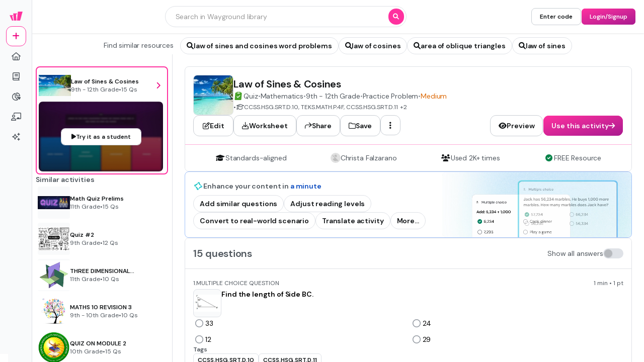

--- FILE ---
content_type: text/css
request_url: https://cf.quizizz.com/nuxtssr/entry.DfwenAaY.css
body_size: 42571
content:
/*! tailwindcss v3.4.0 | MIT License | https://tailwindcss.com*/*,:after,:before{border:0 solid;box-sizing:border-box}:after,:before{--tw-content:""}:host,html{line-height:1.5;-webkit-text-size-adjust:100%;font-family:Open Sans,sans-serif,Helvetica,Arial,Symbola;font-feature-settings:normal;font-variation-settings:normal;-moz-tab-size:4;-o-tab-size:4;tab-size:4;-webkit-tap-highlight-color:transparent}body{line-height:inherit;margin:0}hr{border-top-width:1px;color:inherit;height:0}abbr:where([title]){-webkit-text-decoration:underline dotted;text-decoration:underline dotted}h1,h2,h3,h4,h5,h6{font-size:inherit;font-weight:inherit}a{color:inherit;text-decoration:inherit}b,strong{font-weight:bolder}code,kbd,pre,samp{font-family:ui-monospace,SFMono-Regular,Menlo,Monaco,Consolas,Liberation Mono,Courier New,monospace;font-feature-settings:normal;font-size:1em;font-variation-settings:normal}small{font-size:80%}sub,sup{font-size:75%;line-height:0;position:relative;vertical-align:baseline}sub{bottom:-.25em}sup{top:-.5em}table{border-collapse:collapse;border-color:inherit;text-indent:0}button,input,optgroup,select,textarea{color:inherit;font-family:inherit;font-feature-settings:inherit;font-size:100%;font-variation-settings:inherit;font-weight:inherit;line-height:inherit;margin:0;padding:0}button,select{text-transform:none}[type=button],[type=reset],[type=submit],button{-webkit-appearance:button;background-color:transparent;background-image:none}:-moz-focusring{outline:auto}:-moz-ui-invalid{box-shadow:none}progress{vertical-align:baseline}::-webkit-inner-spin-button,::-webkit-outer-spin-button{height:auto}[type=search]{-webkit-appearance:textfield;outline-offset:-2px}::-webkit-search-decoration{-webkit-appearance:none}::-webkit-file-upload-button{-webkit-appearance:button;font:inherit}summary{display:list-item}blockquote,dd,dl,figure,h1,h2,h3,h4,h5,h6,hr,p,pre{margin:0}fieldset{margin:0}fieldset,legend{padding:0}menu,ol,ul{list-style:none;margin:0;padding:0}dialog{padding:0}textarea{resize:vertical}input::-moz-placeholder,textarea::-moz-placeholder{color:#9ca3af;opacity:1}input::placeholder,textarea::placeholder{color:#9ca3af;opacity:1}[role=button],button{cursor:pointer}:disabled{cursor:default}audio,canvas,embed,iframe,img,object,svg,video{display:block;vertical-align:middle}img,video{height:auto;max-width:100%}[hidden]{display:none}*,:after,:before{--tw-border-spacing-x:0;--tw-border-spacing-y:0;--tw-translate-x:0;--tw-translate-y:0;--tw-rotate:0;--tw-skew-x:0;--tw-skew-y:0;--tw-scale-x:1;--tw-scale-y:1;--tw-pan-x: ;--tw-pan-y: ;--tw-pinch-zoom: ;--tw-scroll-snap-strictness:proximity;--tw-gradient-from-position: ;--tw-gradient-via-position: ;--tw-gradient-to-position: ;--tw-ordinal: ;--tw-slashed-zero: ;--tw-numeric-figure: ;--tw-numeric-spacing: ;--tw-numeric-fraction: ;--tw-ring-inset: ;--tw-ring-offset-width:0px;--tw-ring-offset-color:#fff;--tw-ring-color:rgba(59,130,246,.5);--tw-ring-offset-shadow:0 0 #0000;--tw-ring-shadow:0 0 #0000;--tw-shadow:0 0 #0000;--tw-shadow-colored:0 0 #0000;--tw-blur: ;--tw-brightness: ;--tw-contrast: ;--tw-grayscale: ;--tw-hue-rotate: ;--tw-invert: ;--tw-saturate: ;--tw-sepia: ;--tw-drop-shadow: ;--tw-backdrop-blur: ;--tw-backdrop-brightness: ;--tw-backdrop-contrast: ;--tw-backdrop-grayscale: ;--tw-backdrop-hue-rotate: ;--tw-backdrop-invert: ;--tw-backdrop-opacity: ;--tw-backdrop-saturate: ;--tw-backdrop-sepia: }::backdrop{--tw-border-spacing-x:0;--tw-border-spacing-y:0;--tw-translate-x:0;--tw-translate-y:0;--tw-rotate:0;--tw-skew-x:0;--tw-skew-y:0;--tw-scale-x:1;--tw-scale-y:1;--tw-pan-x: ;--tw-pan-y: ;--tw-pinch-zoom: ;--tw-scroll-snap-strictness:proximity;--tw-gradient-from-position: ;--tw-gradient-via-position: ;--tw-gradient-to-position: ;--tw-ordinal: ;--tw-slashed-zero: ;--tw-numeric-figure: ;--tw-numeric-spacing: ;--tw-numeric-fraction: ;--tw-ring-inset: ;--tw-ring-offset-width:0px;--tw-ring-offset-color:#fff;--tw-ring-color:rgba(59,130,246,.5);--tw-ring-offset-shadow:0 0 #0000;--tw-ring-shadow:0 0 #0000;--tw-shadow:0 0 #0000;--tw-shadow-colored:0 0 #0000;--tw-blur: ;--tw-brightness: ;--tw-contrast: ;--tw-grayscale: ;--tw-hue-rotate: ;--tw-invert: ;--tw-saturate: ;--tw-sepia: ;--tw-drop-shadow: ;--tw-backdrop-blur: ;--tw-backdrop-brightness: ;--tw-backdrop-contrast: ;--tw-backdrop-grayscale: ;--tw-backdrop-hue-rotate: ;--tw-backdrop-invert: ;--tw-backdrop-opacity: ;--tw-backdrop-saturate: ;--tw-backdrop-sepia: }.\!container{width:100%!important}.container{width:100%}@media (min-width:360px){.\!container{max-width:360px!important}.container{max-width:360px}}@media (min-width:576px){.\!container{max-width:576px!important}.container{max-width:576px}}@media (min-width:1025px){.\!container{max-width:1025px!important}.container{max-width:1025px}}@media (min-width:1280px){.\!container{max-width:1280px!important}.container{max-width:1280px}}.sr-only{height:1px;margin:-1px;overflow:hidden;padding:0;position:absolute;width:1px;clip:rect(0,0,0,0);border-width:0;white-space:nowrap}.pointer-events-none{pointer-events:none}.pointer-events-auto{pointer-events:auto}.visible{visibility:visible}.invisible{visibility:hidden}.collapse{visibility:collapse}.static{position:static}.fixed{position:fixed}.absolute{position:absolute}.relative{position:relative}.sticky{position:sticky}.inset-0{top:0;right:0;bottom:0;left:0}.inset-0\.5{top:.125rem;right:.125rem;bottom:.125rem;left:.125rem}.inset-1{top:.25rem;right:.25rem;bottom:.25rem;left:.25rem}.inset-1\.5{top:.375rem;right:.375rem;bottom:.375rem;left:.375rem}.inset-1\/2{top:50%;right:50%;bottom:50%;left:50%}.inset-1\/3{top:33.333333%;right:33.333333%;bottom:33.333333%;left:33.333333%}.inset-1\/4{top:25%;right:25%;bottom:25%;left:25%}.inset-10{top:2.5rem;right:2.5rem;bottom:2.5rem;left:2.5rem}.inset-100{top:25rem;right:25rem;bottom:25rem;left:25rem}.inset-12{top:3rem;right:3rem;bottom:3rem;left:3rem}.inset-120{top:30rem;right:30rem;bottom:30rem;left:30rem}.inset-14{top:3.5rem;right:3.5rem;bottom:3.5rem;left:3.5rem}.inset-140{top:35rem;right:35rem;bottom:35rem;left:35rem}.inset-16{top:4rem;right:4rem;bottom:4rem;left:4rem}.inset-160{top:40rem;right:40rem;bottom:40rem;left:40rem}.inset-18{top:4.5rem;right:4.5rem;bottom:4.5rem;left:4.5rem}.inset-180{top:45rem;right:45rem;bottom:45rem;left:45rem}.inset-2{top:.5rem;right:.5rem;bottom:.5rem;left:.5rem}.inset-2\.5{top:.625rem;right:.625rem;bottom:.625rem;left:.625rem}.inset-2\/3{top:66.666667%;right:66.666667%;bottom:66.666667%;left:66.666667%}.inset-2\/4{top:50%;right:50%;bottom:50%;left:50%}.inset-20{top:5rem;right:5rem;bottom:5rem;left:5rem}.inset-200{top:50rem;right:50rem;bottom:50rem;left:50rem}.inset-24{top:6rem;right:6rem;bottom:6rem;left:6rem}.inset-240{top:60rem;right:60rem;bottom:60rem;left:60rem}.inset-3{top:.75rem;right:.75rem;bottom:.75rem;left:.75rem}.inset-3\/4{top:75%;right:75%;bottom:75%;left:75%}.inset-30{top:7.5rem;right:7.5rem;bottom:7.5rem;left:7.5rem}.inset-300{top:75rem;right:75rem;bottom:75rem;left:75rem}.inset-320{top:80rem;right:80rem;bottom:80rem;left:80rem}.inset-4{top:1rem;right:1rem;bottom:1rem;left:1rem}.inset-40{top:10rem;right:10rem;bottom:10rem;left:10rem}.inset-5{top:1.25rem;right:1.25rem;bottom:1.25rem;left:1.25rem}.inset-50{top:12.5rem;right:12.5rem;bottom:12.5rem;left:12.5rem}.inset-6{top:1.5rem;right:1.5rem;bottom:1.5rem;left:1.5rem}.inset-60{top:15rem;right:15rem;bottom:15rem;left:15rem}.inset-70{top:17.5rem;right:17.5rem;bottom:17.5rem;left:17.5rem}.inset-8{top:2rem;right:2rem;bottom:2rem;left:2rem}.inset-80{top:20rem;right:20rem;bottom:20rem;left:20rem}.inset-90{top:22.5rem;right:22.5rem;bottom:22.5rem;left:22.5rem}.inset-auto{inset:auto}.inset-full{top:100%;right:100%;bottom:100%;left:100%}.inset-px{top:1px;right:1px;bottom:1px;left:1px}.-bottom-0{bottom:0}.-bottom-0\.5{bottom:-.125rem}.-bottom-1{bottom:-.25rem}.-bottom-1\.5{bottom:-.375rem}.-bottom-1\/2{bottom:-50%}.-bottom-1\/3{bottom:-33.333333%}.-bottom-1\/4{bottom:-25%}.-bottom-10{bottom:-2.5rem}.-bottom-100{bottom:-25rem}.-bottom-12{bottom:-3rem}.-bottom-120{bottom:-30rem}.-bottom-14{bottom:-3.5rem}.-bottom-140{bottom:-35rem}.-bottom-16{bottom:-4rem}.-bottom-160{bottom:-40rem}.-bottom-18{bottom:-4.5rem}.-bottom-180{bottom:-45rem}.-bottom-2{bottom:-.5rem}.-bottom-2\.5{bottom:-.625rem}.-bottom-2\/3{bottom:-66.666667%}.-bottom-2\/4{bottom:-50%}.-bottom-20{bottom:-5rem}.-bottom-200{bottom:-50rem}.-bottom-24{bottom:-6rem}.-bottom-240{bottom:-60rem}.-bottom-3{bottom:-.75rem}.-bottom-3\/4{bottom:-75%}.-bottom-30{bottom:-7.5rem}.-bottom-300{bottom:-75rem}.-bottom-320{bottom:-80rem}.-bottom-4{bottom:-1rem}.-bottom-40{bottom:-10rem}.-bottom-5{bottom:-1.25rem}.-bottom-50{bottom:-12.5rem}.-bottom-6{bottom:-1.5rem}.-bottom-60{bottom:-15rem}.-bottom-70{bottom:-17.5rem}.-bottom-8{bottom:-2rem}.-bottom-80{bottom:-20rem}.-bottom-90{bottom:-22.5rem}.-bottom-full{bottom:-100%}.-bottom-px{bottom:-1px}.-left-0{left:0}.-left-0\.5{left:-.125rem}.-left-1{left:-.25rem}.-left-1\.5{left:-.375rem}.-left-1\/2{left:-50%}.-left-1\/3{left:-33.333333%}.-left-1\/4{left:-25%}.-left-10{left:-2.5rem}.-left-100{left:-25rem}.-left-12{left:-3rem}.-left-120{left:-30rem}.-left-14{left:-3.5rem}.-left-140{left:-35rem}.-left-16{left:-4rem}.-left-160{left:-40rem}.-left-18{left:-4.5rem}.-left-180{left:-45rem}.-left-2{left:-.5rem}.-left-2\.5{left:-.625rem}.-left-2\/3{left:-66.666667%}.-left-2\/4{left:-50%}.-left-20{left:-5rem}.-left-200{left:-50rem}.-left-24{left:-6rem}.-left-240{left:-60rem}.-left-3{left:-.75rem}.-left-3\/4{left:-75%}.-left-30{left:-7.5rem}.-left-300{left:-75rem}.-left-320{left:-80rem}.-left-4{left:-1rem}.-left-40{left:-10rem}.-left-5{left:-1.25rem}.-left-50{left:-12.5rem}.-left-6{left:-1.5rem}.-left-60{left:-15rem}.-left-70{left:-17.5rem}.-left-8{left:-2rem}.-left-80{left:-20rem}.-left-90{left:-22.5rem}.-left-full{left:-100%}.-left-px{left:-1px}.-right-0{right:0}.-right-0\.5{right:-.125rem}.-right-1{right:-.25rem}.-right-1\.5{right:-.375rem}.-right-1\/2{right:-50%}.-right-1\/3{right:-33.333333%}.-right-1\/4{right:-25%}.-right-10{right:-2.5rem}.-right-100{right:-25rem}.-right-12{right:-3rem}.-right-120{right:-30rem}.-right-14{right:-3.5rem}.-right-140{right:-35rem}.-right-16{right:-4rem}.-right-160{right:-40rem}.-right-18{right:-4.5rem}.-right-180{right:-45rem}.-right-2{right:-.5rem}.-right-2\.5{right:-.625rem}.-right-2\/3{right:-66.666667%}.-right-2\/4{right:-50%}.-right-20{right:-5rem}.-right-200{right:-50rem}.-right-24{right:-6rem}.-right-240{right:-60rem}.-right-3{right:-.75rem}.-right-3\/4{right:-75%}.-right-30{right:-7.5rem}.-right-300{right:-75rem}.-right-320{right:-80rem}.-right-4{right:-1rem}.-right-40{right:-10rem}.-right-5{right:-1.25rem}.-right-50{right:-12.5rem}.-right-6{right:-1.5rem}.-right-60{right:-15rem}.-right-70{right:-17.5rem}.-right-8{right:-2rem}.-right-80{right:-20rem}.-right-90{right:-22.5rem}.-right-full{right:-100%}.-right-px{right:-1px}.-top-0{top:0}.-top-0\.5{top:-.125rem}.-top-1{top:-.25rem}.-top-1\.5{top:-.375rem}.-top-1\/2{top:-50%}.-top-1\/3{top:-33.333333%}.-top-1\/4{top:-25%}.-top-10{top:-2.5rem}.-top-100{top:-25rem}.-top-12{top:-3rem}.-top-120{top:-30rem}.-top-14{top:-3.5rem}.-top-140{top:-35rem}.-top-16{top:-4rem}.-top-160{top:-40rem}.-top-18{top:-4.5rem}.-top-180{top:-45rem}.-top-2{top:-.5rem}.-top-2\.5{top:-.625rem}.-top-2\/3{top:-66.666667%}.-top-2\/4{top:-50%}.-top-20{top:-5rem}.-top-200{top:-50rem}.-top-24{top:-6rem}.-top-240{top:-60rem}.-top-3{top:-.75rem}.-top-3\/4{top:-75%}.-top-30{top:-7.5rem}.-top-300{top:-75rem}.-top-320{top:-80rem}.-top-4{top:-1rem}.-top-40{top:-10rem}.-top-5{top:-1.25rem}.-top-50{top:-12.5rem}.-top-6{top:-1.5rem}.-top-60{top:-15rem}.-top-70{top:-17.5rem}.-top-8{top:-2rem}.-top-80{top:-20rem}.-top-90{top:-22.5rem}.-top-full{top:-100%}.-top-px{top:-1px}.bottom-0{bottom:0}.bottom-0\.5{bottom:.125rem}.bottom-1{bottom:.25rem}.bottom-1\.5{bottom:.375rem}.bottom-1\/2{bottom:50%}.bottom-1\/3{bottom:33.333333%}.bottom-1\/4{bottom:25%}.bottom-10{bottom:2.5rem}.bottom-100{bottom:25rem}.bottom-12{bottom:3rem}.bottom-120{bottom:30rem}.bottom-14{bottom:3.5rem}.bottom-140{bottom:35rem}.bottom-16{bottom:4rem}.bottom-160{bottom:40rem}.bottom-18{bottom:4.5rem}.bottom-180{bottom:45rem}.bottom-2{bottom:.5rem}.bottom-2\.5{bottom:.625rem}.bottom-2\/3{bottom:66.666667%}.bottom-2\/4{bottom:50%}.bottom-20{bottom:5rem}.bottom-200{bottom:50rem}.bottom-24{bottom:6rem}.bottom-240{bottom:60rem}.bottom-3{bottom:.75rem}.bottom-3\/4{bottom:75%}.bottom-30{bottom:7.5rem}.bottom-300{bottom:75rem}.bottom-320{bottom:80rem}.bottom-4{bottom:1rem}.bottom-40{bottom:10rem}.bottom-5{bottom:1.25rem}.bottom-50{bottom:12.5rem}.bottom-6{bottom:1.5rem}.bottom-60{bottom:15rem}.bottom-70{bottom:17.5rem}.bottom-8{bottom:2rem}.bottom-80{bottom:20rem}.bottom-90{bottom:22.5rem}.bottom-auto{bottom:auto}.bottom-full{bottom:100%}.bottom-px{bottom:1px}.left-0{left:0}.left-0\.5{left:.125rem}.left-1{left:.25rem}.left-1\.5{left:.375rem}.left-1\/2{left:50%}.left-1\/3{left:33.333333%}.left-1\/4{left:25%}.left-10{left:2.5rem}.left-100{left:25rem}.left-12{left:3rem}.left-120{left:30rem}.left-14{left:3.5rem}.left-140{left:35rem}.left-16{left:4rem}.left-160{left:40rem}.left-18{left:4.5rem}.left-180{left:45rem}.left-2{left:.5rem}.left-2\.5{left:.625rem}.left-2\/3{left:66.666667%}.left-2\/4{left:50%}.left-20{left:5rem}.left-200{left:50rem}.left-24{left:6rem}.left-240{left:60rem}.left-3{left:.75rem}.left-3\/4{left:75%}.left-30{left:7.5rem}.left-300{left:75rem}.left-320{left:80rem}.left-4{left:1rem}.left-40{left:10rem}.left-5{left:1.25rem}.left-50{left:12.5rem}.left-6{left:1.5rem}.left-60{left:15rem}.left-70{left:17.5rem}.left-8{left:2rem}.left-80{left:20rem}.left-90{left:22.5rem}.left-auto{left:auto}.left-full{left:100%}.left-px{left:1px}.right-0{right:0}.right-0\.5{right:.125rem}.right-1{right:.25rem}.right-1\.5{right:.375rem}.right-1\/2{right:50%}.right-1\/3{right:33.333333%}.right-1\/4{right:25%}.right-10{right:2.5rem}.right-100{right:25rem}.right-12{right:3rem}.right-120{right:30rem}.right-14{right:3.5rem}.right-140{right:35rem}.right-16{right:4rem}.right-160{right:40rem}.right-18{right:4.5rem}.right-180{right:45rem}.right-2{right:.5rem}.right-2\.5{right:.625rem}.right-2\/3{right:66.666667%}.right-2\/4{right:50%}.right-20{right:5rem}.right-200{right:50rem}.right-24{right:6rem}.right-240{right:60rem}.right-3{right:.75rem}.right-3\/4{right:75%}.right-30{right:7.5rem}.right-300{right:75rem}.right-320{right:80rem}.right-4{right:1rem}.right-40{right:10rem}.right-5{right:1.25rem}.right-50{right:12.5rem}.right-6{right:1.5rem}.right-60{right:15rem}.right-70{right:17.5rem}.right-8{right:2rem}.right-80{right:20rem}.right-90{right:22.5rem}.right-auto{right:auto}.right-full{right:100%}.right-px{right:1px}.top-0{top:0}.top-0\.5{top:.125rem}.top-1{top:.25rem}.top-1\.5{top:.375rem}.top-1\/2{top:50%}.top-1\/3{top:33.333333%}.top-1\/4{top:25%}.top-10{top:2.5rem}.top-100{top:25rem}.top-12{top:3rem}.top-120{top:30rem}.top-14{top:3.5rem}.top-140{top:35rem}.top-16{top:4rem}.top-160{top:40rem}.top-18{top:4.5rem}.top-180{top:45rem}.top-2{top:.5rem}.top-2\.5{top:.625rem}.top-2\/3{top:66.666667%}.top-2\/4{top:50%}.top-20{top:5rem}.top-200{top:50rem}.top-24{top:6rem}.top-240{top:60rem}.top-3{top:.75rem}.top-3\/4{top:75%}.top-30{top:7.5rem}.top-300{top:75rem}.top-320{top:80rem}.top-4{top:1rem}.top-40{top:10rem}.top-5{top:1.25rem}.top-50{top:12.5rem}.top-6{top:1.5rem}.top-60{top:15rem}.top-70{top:17.5rem}.top-8{top:2rem}.top-80{top:20rem}.top-90{top:22.5rem}.top-auto{top:auto}.top-full{top:100%}.top-px{top:1px}.isolate{isolation:isolate}.\!z-1{z-index:1!important}.-z-1{z-index:-1}.z-0{z-index:0}.z-1{z-index:1}.z-10{z-index:10}.z-20{z-index:20}.z-30{z-index:30}.z-5{z-index:5}.z-50{z-index:50}.z-999{z-index:999}.col-span-1{grid-column:span 1/span 1}.col-span-10{grid-column:span 10/span 10}.col-span-11{grid-column:span 11/span 11}.col-span-12{grid-column:span 12/span 12}.col-span-2{grid-column:span 2/span 2}.col-span-3{grid-column:span 3/span 3}.col-span-4{grid-column:span 4/span 4}.col-span-5{grid-column:span 5/span 5}.col-span-6{grid-column:span 6/span 6}.col-span-7{grid-column:span 7/span 7}.col-span-8{grid-column:span 8/span 8}.col-span-9{grid-column:span 9/span 9}.col-start-1{grid-column-start:1}.col-start-10{grid-column-start:10}.col-start-11{grid-column-start:11}.col-start-12{grid-column-start:12}.col-start-2{grid-column-start:2}.col-start-3{grid-column-start:3}.col-start-4{grid-column-start:4}.col-start-5{grid-column-start:5}.col-start-6{grid-column-start:6}.col-start-7{grid-column-start:7}.col-start-8{grid-column-start:8}.col-start-9{grid-column-start:9}.row-span-2{grid-row:span 2/span 2}.row-span-3{grid-row:span 3/span 3}.row-start-4{grid-row-start:4}.\!m-0{margin:0!important}.-m--0{margin:0}.-m--0\.5{margin:.125rem}.-m--1{margin:.25rem}.-m--1\.5{margin:.375rem}.-m--2{margin:.5rem}.-m--2\.5{margin:.625rem}.-m--3{margin:.75rem}.-m--4{margin:1rem}.-m--px{margin:1px}.-m-10{margin:-2.5rem}.-m-12{margin:-3rem}.-m-14{margin:-3.5rem}.-m-16{margin:-4rem}.-m-18{margin:-4.5rem}.-m-20{margin:-5rem}.-m-6{margin:-1.5rem}.-m-8{margin:-2rem}.-m-0{margin:0}.-m-0\.5{margin:-.125rem}.-m-1{margin:-.25rem}.-m-1\.5{margin:-.375rem}.-m-2{margin:-.5rem}.-m-2\.5{margin:-.625rem}.-m-3{margin:-.75rem}.-m-4{margin:-1rem}.-m-px{margin:-1px}.m-0{margin:0}.m-0\.5{margin:.125rem}.m-1{margin:.25rem}.m-1\.5{margin:.375rem}.m-10{margin:2.5rem}.m-12{margin:3rem}.m-14{margin:3.5rem}.m-16{margin:4rem}.m-18{margin:4.5rem}.m-2{margin:.5rem}.m-2\.5{margin:.625rem}.m-20{margin:5rem}.m-3{margin:.75rem}.m-4{margin:1rem}.m-6{margin:1.5rem}.m-8{margin:2rem}.m-auto{margin:auto}.m-px{margin:1px}.-mx--0{margin-left:0;margin-right:0}.-mx--0\.5{margin-left:.125rem;margin-right:.125rem}.-mx--1{margin-left:.25rem;margin-right:.25rem}.-mx--1\.5{margin-left:.375rem;margin-right:.375rem}.-mx--2{margin-left:.5rem;margin-right:.5rem}.-mx--2\.5{margin-left:.625rem;margin-right:.625rem}.-mx--3{margin-left:.75rem;margin-right:.75rem}.-mx--4{margin-left:1rem;margin-right:1rem}.-mx--px{margin-left:1px;margin-right:1px}.-mx-10{margin-left:-2.5rem;margin-right:-2.5rem}.-mx-12{margin-left:-3rem;margin-right:-3rem}.-mx-14{margin-left:-3.5rem;margin-right:-3.5rem}.-mx-16{margin-left:-4rem;margin-right:-4rem}.-mx-18{margin-left:-4.5rem;margin-right:-4.5rem}.-mx-20{margin-left:-5rem;margin-right:-5rem}.-mx-6{margin-left:-1.5rem;margin-right:-1.5rem}.-mx-8{margin-left:-2rem;margin-right:-2rem}.-my--0{margin-bottom:0;margin-top:0}.-my--0\.5{margin-bottom:.125rem;margin-top:.125rem}.-my--1{margin-bottom:.25rem;margin-top:.25rem}.-my--1\.5{margin-bottom:.375rem;margin-top:.375rem}.-my--2{margin-bottom:.5rem;margin-top:.5rem}.-my--2\.5{margin-bottom:.625rem;margin-top:.625rem}.-my--3{margin-bottom:.75rem;margin-top:.75rem}.-my--4{margin-bottom:1rem;margin-top:1rem}.-my--px{margin-bottom:1px;margin-top:1px}.-my-10{margin-bottom:-2.5rem;margin-top:-2.5rem}.-my-12{margin-bottom:-3rem;margin-top:-3rem}.-my-14{margin-bottom:-3.5rem;margin-top:-3.5rem}.-my-16{margin-bottom:-4rem;margin-top:-4rem}.-my-18{margin-bottom:-4.5rem;margin-top:-4.5rem}.-my-20{margin-bottom:-5rem;margin-top:-5rem}.-my-6{margin-bottom:-1.5rem;margin-top:-1.5rem}.-my-8{margin-bottom:-2rem;margin-top:-2rem}.-mx-0{margin-left:0;margin-right:0}.-mx-0\.5{margin-left:-.125rem;margin-right:-.125rem}.-mx-1{margin-left:-.25rem;margin-right:-.25rem}.-mx-1\.5{margin-left:-.375rem;margin-right:-.375rem}.-mx-2{margin-left:-.5rem;margin-right:-.5rem}.-mx-2\.5{margin-left:-.625rem;margin-right:-.625rem}.-mx-3{margin-left:-.75rem;margin-right:-.75rem}.-mx-4{margin-left:-1rem;margin-right:-1rem}.-mx-px{margin-left:-1px;margin-right:-1px}.mx-0{margin-left:0;margin-right:0}.mx-0\.5{margin-left:.125rem;margin-right:.125rem}.mx-1{margin-left:.25rem;margin-right:.25rem}.mx-1\.5{margin-left:.375rem;margin-right:.375rem}.mx-10{margin-left:2.5rem;margin-right:2.5rem}.mx-12{margin-left:3rem;margin-right:3rem}.mx-14{margin-left:3.5rem;margin-right:3.5rem}.mx-16{margin-left:4rem;margin-right:4rem}.mx-18{margin-left:4.5rem;margin-right:4.5rem}.mx-2{margin-left:.5rem;margin-right:.5rem}.mx-2\.5{margin-left:.625rem;margin-right:.625rem}.mx-20{margin-left:5rem;margin-right:5rem}.mx-3{margin-left:.75rem;margin-right:.75rem}.mx-4{margin-left:1rem;margin-right:1rem}.mx-6{margin-left:1.5rem;margin-right:1.5rem}.mx-8{margin-left:2rem;margin-right:2rem}.mx-auto{margin-left:auto;margin-right:auto}.mx-px{margin-left:1px;margin-right:1px}.-my-0{margin-bottom:0;margin-top:0}.-my-0\.5{margin-bottom:-.125rem;margin-top:-.125rem}.-my-1{margin-bottom:-.25rem;margin-top:-.25rem}.-my-1\.5{margin-bottom:-.375rem;margin-top:-.375rem}.-my-2{margin-bottom:-.5rem;margin-top:-.5rem}.-my-2\.5{margin-bottom:-.625rem;margin-top:-.625rem}.-my-3{margin-bottom:-.75rem;margin-top:-.75rem}.-my-4{margin-bottom:-1rem;margin-top:-1rem}.-my-px{margin-bottom:-1px;margin-top:-1px}.my-0{margin-bottom:0;margin-top:0}.my-0\.5{margin-bottom:.125rem;margin-top:.125rem}.my-1{margin-bottom:.25rem;margin-top:.25rem}.my-1\.5{margin-bottom:.375rem;margin-top:.375rem}.my-10{margin-bottom:2.5rem;margin-top:2.5rem}.my-12{margin-bottom:3rem;margin-top:3rem}.my-14{margin-bottom:3.5rem;margin-top:3.5rem}.my-16{margin-bottom:4rem;margin-top:4rem}.my-18{margin-bottom:4.5rem;margin-top:4.5rem}.my-2{margin-bottom:.5rem;margin-top:.5rem}.my-2\.5{margin-bottom:.625rem;margin-top:.625rem}.my-20{margin-bottom:5rem;margin-top:5rem}.my-3{margin-bottom:.75rem;margin-top:.75rem}.my-4{margin-bottom:1rem;margin-top:1rem}.my-6{margin-bottom:1.5rem;margin-top:1.5rem}.my-8{margin-bottom:2rem;margin-top:2rem}.my-auto{margin-bottom:auto;margin-top:auto}.my-px{margin-bottom:1px;margin-top:1px}.\!mb-2{margin-bottom:.5rem!important}.-mb--0{margin-bottom:0}.-mb--0\.5{margin-bottom:.125rem}.-mb--1{margin-bottom:.25rem}.-mb--1\.5{margin-bottom:.375rem}.-mb--2{margin-bottom:.5rem}.-mb--2\.5{margin-bottom:.625rem}.-mb--3{margin-bottom:.75rem}.-mb--4{margin-bottom:1rem}.-mb--px{margin-bottom:1px}.-mb-10{margin-bottom:-2.5rem}.-mb-12{margin-bottom:-3rem}.-mb-14{margin-bottom:-3.5rem}.-mb-16{margin-bottom:-4rem}.-mb-18{margin-bottom:-4.5rem}.-mb-20{margin-bottom:-5rem}.-mb-6{margin-bottom:-1.5rem}.-mb-8{margin-bottom:-2rem}.-ml--0{margin-left:0}.-ml--0\.5{margin-left:.125rem}.-ml--1{margin-left:.25rem}.-ml--1\.5{margin-left:.375rem}.-ml--2{margin-left:.5rem}.-ml--2\.5{margin-left:.625rem}.-ml--3{margin-left:.75rem}.-ml--4{margin-left:1rem}.-ml--px{margin-left:1px}.-ml-10{margin-left:-2.5rem}.-ml-12{margin-left:-3rem}.-ml-14{margin-left:-3.5rem}.-ml-16{margin-left:-4rem}.-ml-18{margin-left:-4.5rem}.-ml-20{margin-left:-5rem}.-ml-6{margin-left:-1.5rem}.-ml-8{margin-left:-2rem}.-mr--0{margin-right:0}.-mr--0\.5{margin-right:.125rem}.-mr--1{margin-right:.25rem}.-mr--1\.5{margin-right:.375rem}.-mr--2{margin-right:.5rem}.-mr--2\.5{margin-right:.625rem}.-mr--3{margin-right:.75rem}.-mr--4{margin-right:1rem}.-mr--px{margin-right:1px}.-mr-10{margin-right:-2.5rem}.-mr-12{margin-right:-3rem}.-mr-14{margin-right:-3.5rem}.-mr-16{margin-right:-4rem}.-mr-18{margin-right:-4.5rem}.-mr-20{margin-right:-5rem}.-mr-6{margin-right:-1.5rem}.-mr-8{margin-right:-2rem}.-mt--0{margin-top:0}.-mt--0\.5{margin-top:.125rem}.-mt--1{margin-top:.25rem}.-mt--1\.5{margin-top:.375rem}.-mt--2{margin-top:.5rem}.-mt--2\.5{margin-top:.625rem}.-mt--3{margin-top:.75rem}.-mt--4{margin-top:1rem}.-mt--px{margin-top:1px}.-mt-10{margin-top:-2.5rem}.-mt-12{margin-top:-3rem}.-mt-14{margin-top:-3.5rem}.-mt-16{margin-top:-4rem}.-mt-18{margin-top:-4.5rem}.-mt-20{margin-top:-5rem}.-mt-6{margin-top:-1.5rem}.-mt-8{margin-top:-2rem}.-mb-0{margin-bottom:0}.-mb-0\.5{margin-bottom:-.125rem}.-mb-1{margin-bottom:-.25rem}.-mb-1\.5{margin-bottom:-.375rem}.-mb-2{margin-bottom:-.5rem}.-mb-2\.5{margin-bottom:-.625rem}.-mb-3{margin-bottom:-.75rem}.-mb-4{margin-bottom:-1rem}.-mb-px{margin-bottom:-1px}.mb-0{margin-bottom:0}.mb-0\.5{margin-bottom:.125rem}.mb-1{margin-bottom:.25rem}.mb-1\.5{margin-bottom:.375rem}.mb-10{margin-bottom:2.5rem}.mb-12{margin-bottom:3rem}.mb-14{margin-bottom:3.5rem}.mb-16{margin-bottom:4rem}.mb-18{margin-bottom:4.5rem}.mb-2{margin-bottom:.5rem}.mb-2\.5{margin-bottom:.625rem}.mb-20{margin-bottom:5rem}.mb-3{margin-bottom:.75rem}.mb-4{margin-bottom:1rem}.mb-6{margin-bottom:1.5rem}.mb-8{margin-bottom:2rem}.mb-auto{margin-bottom:auto}.mb-px{margin-bottom:1px}.-ml-0{margin-left:0}.-ml-0\.5{margin-left:-.125rem}.-ml-1{margin-left:-.25rem}.-ml-1\.5{margin-left:-.375rem}.-ml-2{margin-left:-.5rem}.-ml-2\.5{margin-left:-.625rem}.-ml-3{margin-left:-.75rem}.-ml-4{margin-left:-1rem}.-ml-px{margin-left:-1px}.ml-0{margin-left:0}.ml-0\.5{margin-left:.125rem}.ml-1{margin-left:.25rem}.ml-1\.5{margin-left:.375rem}.ml-10{margin-left:2.5rem}.ml-12{margin-left:3rem}.ml-14{margin-left:3.5rem}.ml-16{margin-left:4rem}.ml-18{margin-left:4.5rem}.ml-2{margin-left:.5rem}.ml-2\.5{margin-left:.625rem}.ml-20{margin-left:5rem}.ml-3{margin-left:.75rem}.ml-4{margin-left:1rem}.ml-5{margin-left:1.25rem}.ml-6{margin-left:1.5rem}.ml-8{margin-left:2rem}.ml-auto{margin-left:auto}.ml-px{margin-left:1px}.-mr-0{margin-right:0}.-mr-0\.5{margin-right:-.125rem}.-mr-1{margin-right:-.25rem}.-mr-1\.5{margin-right:-.375rem}.-mr-2{margin-right:-.5rem}.-mr-2\.5{margin-right:-.625rem}.-mr-3{margin-right:-.75rem}.-mr-4{margin-right:-1rem}.-mr-px{margin-right:-1px}.mr-0{margin-right:0}.mr-0\.5{margin-right:.125rem}.mr-1{margin-right:.25rem}.mr-1\.5{margin-right:.375rem}.mr-10{margin-right:2.5rem}.mr-12{margin-right:3rem}.mr-14{margin-right:3.5rem}.mr-16{margin-right:4rem}.mr-18{margin-right:4.5rem}.mr-2{margin-right:.5rem}.mr-2\.5{margin-right:.625rem}.mr-20{margin-right:5rem}.mr-3{margin-right:.75rem}.mr-4{margin-right:1rem}.mr-6{margin-right:1.5rem}.mr-8{margin-right:2rem}.mr-auto{margin-right:auto}.mr-px{margin-right:1px}.-mt-0{margin-top:0}.-mt-0\.5{margin-top:-.125rem}.-mt-1{margin-top:-.25rem}.-mt-1\.5{margin-top:-.375rem}.-mt-2{margin-top:-.5rem}.-mt-2\.5{margin-top:-.625rem}.-mt-3{margin-top:-.75rem}.-mt-4{margin-top:-1rem}.-mt-px{margin-top:-1px}.mt-0{margin-top:0}.mt-0\.5{margin-top:.125rem}.mt-1{margin-top:.25rem}.mt-1\.5{margin-top:.375rem}.mt-10{margin-top:2.5rem}.mt-12{margin-top:3rem}.mt-14{margin-top:3.5rem}.mt-16{margin-top:4rem}.mt-18{margin-top:4.5rem}.mt-2{margin-top:.5rem}.mt-2\.5{margin-top:.625rem}.mt-20{margin-top:5rem}.mt-3{margin-top:.75rem}.mt-4{margin-top:1rem}.mt-5{margin-top:1.25rem}.mt-6{margin-top:1.5rem}.mt-8{margin-top:2rem}.mt-9{margin-top:2.25rem}.mt-auto{margin-top:auto}.mt-px{margin-top:1px}.box-border{box-sizing:border-box}.line-clamp-1{-webkit-line-clamp:1}.line-clamp-1,.line-clamp-2{display:-webkit-box;overflow:hidden;-webkit-box-orient:vertical}.line-clamp-2{-webkit-line-clamp:2}.line-clamp-3{-webkit-line-clamp:3}.line-clamp-3,.line-clamp-4{display:-webkit-box;overflow:hidden;-webkit-box-orient:vertical}.line-clamp-4{-webkit-line-clamp:4}.line-clamp-5{-webkit-line-clamp:5}.line-clamp-5,.line-clamp-6{display:-webkit-box;overflow:hidden;-webkit-box-orient:vertical}.line-clamp-6{-webkit-line-clamp:6}.line-clamp-none{display:block;overflow:visible;-webkit-box-orient:horizontal;-webkit-line-clamp:none}.block{display:block}.inline-block{display:inline-block}.inline{display:inline}.flex{display:flex}.inline-flex{display:inline-flex}.table{display:table}.inline-table{display:inline-table}.table-caption{display:table-caption}.table-cell{display:table-cell}.table-column{display:table-column}.table-column-group{display:table-column-group}.table-footer-group{display:table-footer-group}.table-header-group{display:table-header-group}.table-row-group{display:table-row-group}.table-row{display:table-row}.flow-root{display:flow-root}.grid{display:grid}.inline-grid{display:inline-grid}.contents{display:contents}.list-item{display:list-item}.hidden{display:none}.aspect-square{aspect-ratio:1/1}.aspect-video{aspect-ratio:16/9}.\!h-10{height:2.5rem!important}.\!h-12{height:3rem!important}.\!h-44{height:11rem!important}.\!h-auto{height:auto!important}.\!h-full{height:100%!important}.h-0{height:0}.h-0\.5{height:.125rem}.h-1{height:.25rem}.h-1\.5{height:.375rem}.h-1\/2{height:50%}.h-1\/3{height:33.333333%}.h-1\/4{height:25%}.h-10{height:2.5rem}.h-100{height:25rem}.h-12{height:3rem}.h-120{height:30rem}.h-14{height:3.5rem}.h-140{height:35rem}.h-150{height:37.5rem}.h-16{height:4rem}.h-160{height:40rem}.h-18{height:4.5rem}.h-180{height:45rem}.h-2{height:.5rem}.h-2\.5{height:.625rem}.h-2\/3{height:66.666667%}.h-2\/4{height:50%}.h-20{height:5rem}.h-200{height:50rem}.h-22{height:5.5rem}.h-24{height:6rem}.h-240{height:60rem}.h-3{height:.75rem}.h-3\/4{height:75%}.h-30{height:7.5rem}.h-300{height:75rem}.h-320{height:80rem}.h-34{height:8.5rem}.h-4{height:1rem}.h-40{height:10rem}.h-5{height:1.25rem}.h-50{height:12.5rem}.h-6{height:1.5rem}.h-60{height:15rem}.h-7{height:1.75rem}.h-70{height:17.5rem}.h-8{height:2rem}.h-80{height:20rem}.h-9{height:2.25rem}.h-90{height:22.5rem}.h-\[64px\]{height:64px}.h-\[720px\]{height:720px}.h-\[72px\]{height:72px}.h-auto{height:auto}.h-fit{height:-moz-fit-content;height:fit-content}.h-full{height:100%}.h-max{height:-moz-max-content;height:max-content}.h-min{height:-moz-min-content;height:min-content}.h-px{height:1px}.h-screen{height:100vh}.max-h-0{max-height:0}.max-h-0\.5{max-height:.125rem}.max-h-1{max-height:.25rem}.max-h-1\.5{max-height:.375rem}.max-h-1\/2{max-height:50%}.max-h-10{max-height:2.5rem}.max-h-100{max-height:25rem}.max-h-12{max-height:3rem}.max-h-120{max-height:30rem}.max-h-14{max-height:3.5rem}.max-h-140{max-height:35rem}.max-h-16{max-height:4rem}.max-h-160{max-height:40rem}.max-h-18{max-height:4.5rem}.max-h-180{max-height:45rem}.max-h-2{max-height:.5rem}.max-h-2\.5{max-height:.625rem}.max-h-20{max-height:5rem}.max-h-200{max-height:50rem}.max-h-24{max-height:6rem}.max-h-240{max-height:60rem}.max-h-3{max-height:.75rem}.max-h-30{max-height:7.5rem}.max-h-300{max-height:75rem}.max-h-320{max-height:80rem}.max-h-4{max-height:1rem}.max-h-40{max-height:10rem}.max-h-5{max-height:1.25rem}.max-h-50{max-height:12.5rem}.max-h-6{max-height:1.5rem}.max-h-60{max-height:15rem}.max-h-70{max-height:17.5rem}.max-h-8{max-height:2rem}.max-h-80{max-height:20rem}.max-h-90{max-height:22.5rem}.max-h-\[80vh\]{max-height:80vh}.max-h-full{max-height:100%}.max-h-px{max-height:1px}.min-h-0{min-height:0}.min-h-0\.5{min-height:.125rem}.min-h-1{min-height:.25rem}.min-h-1\.5{min-height:.375rem}.min-h-10{min-height:2.5rem}.min-h-100{min-height:25rem}.min-h-11{min-height:2.75rem}.min-h-12{min-height:3rem}.min-h-120{min-height:30rem}.min-h-14{min-height:3.5rem}.min-h-140{min-height:35rem}.min-h-16{min-height:4rem}.min-h-160{min-height:40rem}.min-h-18{min-height:4.5rem}.min-h-180{min-height:45rem}.min-h-2{min-height:.5rem}.min-h-2\.5{min-height:.625rem}.min-h-20{min-height:5rem}.min-h-200{min-height:50rem}.min-h-24{min-height:6rem}.min-h-240{min-height:60rem}.min-h-3{min-height:.75rem}.min-h-30{min-height:7.5rem}.min-h-300{min-height:75rem}.min-h-320{min-height:80rem}.min-h-4{min-height:1rem}.min-h-40{min-height:10rem}.min-h-5{min-height:1.25rem}.min-h-50{min-height:12.5rem}.min-h-6{min-height:1.5rem}.min-h-60{min-height:15rem}.min-h-70{min-height:17.5rem}.min-h-8{min-height:2rem}.min-h-80{min-height:20rem}.min-h-9{min-height:2.25rem}.min-h-90{min-height:22.5rem}.min-h-\[100px\]{min-height:100px}.min-h-full{min-height:100%}.min-h-max{min-height:-moz-max-content;min-height:max-content}.min-h-min{min-height:-moz-min-content;min-height:min-content}.min-h-px{min-height:1px}.\!w-24{width:6rem!important}.\!w-\[278px\]{width:278px!important}.\!w-full{width:100%!important}.w-0{width:0}.w-0\.5{width:.125rem}.w-1{width:.25rem}.w-1\.5{width:.375rem}.w-1\/2{width:50%}.w-1\/3{width:33.333333%}.w-1\/4{width:25%}.w-10{width:2.5rem}.w-100{width:25rem}.w-112{width:28rem}.w-116{width:29rem}.w-12{width:3rem}.w-120{width:30rem}.w-13{width:3.25rem}.w-14{width:3.5rem}.w-140{width:35rem}.w-150{width:37.5rem}.w-16{width:4rem}.w-160{width:40rem}.w-18{width:4.5rem}.w-180{width:45rem}.w-2{width:.5rem}.w-2\.5{width:.625rem}.w-2\/3{width:66.666667%}.w-2\/4{width:50%}.w-20{width:5rem}.w-200{width:50rem}.w-24{width:6rem}.w-240{width:60rem}.w-28{width:7rem}.w-3{width:.75rem}.w-3\/4{width:75%}.w-30{width:7.5rem}.w-300{width:75rem}.w-320{width:80rem}.w-35{width:8.75rem}.w-4{width:1rem}.w-4\/5{width:80%}.w-40{width:10rem}.w-5{width:1.25rem}.w-50{width:12.5rem}.w-51{width:12.75rem}.w-6{width:1.5rem}.w-60{width:15rem}.w-70{width:17.5rem}.w-8{width:2rem}.w-80{width:20rem}.w-9{width:2.25rem}.w-90{width:22.5rem}.w-\[122px\]{width:122px}.w-\[1280px\]{width:1280px}.w-\[133px\]{width:133px}.w-\[164px\]{width:164px}.w-\[400px\]{width:400px}.w-\[512px\]{width:512px}.w-\[calc\(100\%-16px\)\]{width:calc(100% - 16px)}.w-auto{width:auto}.w-fit{width:-moz-fit-content;width:fit-content}.w-full{width:100%}.w-max{width:-moz-max-content;width:max-content}.w-min{width:-moz-min-content;width:min-content}.w-px{width:1px}.w-screen{width:100vw}.min-w-0{min-width:0}.min-w-0\.5{min-width:.125rem}.min-w-1{min-width:.25rem}.min-w-1\.5{min-width:.375rem}.min-w-10{min-width:2.5rem}.min-w-100{min-width:25rem}.min-w-12{min-width:3rem}.min-w-120{min-width:30rem}.min-w-14{min-width:3.5rem}.min-w-140{min-width:35rem}.min-w-16{min-width:4rem}.min-w-160{min-width:40rem}.min-w-18{min-width:4.5rem}.min-w-180{min-width:45rem}.min-w-2{min-width:.5rem}.min-w-2\.5{min-width:.625rem}.min-w-20{min-width:5rem}.min-w-200{min-width:50rem}.min-w-24{min-width:6rem}.min-w-240{min-width:60rem}.min-w-3{min-width:.75rem}.min-w-30{min-width:7.5rem}.min-w-300{min-width:75rem}.min-w-320{min-width:80rem}.min-w-4{min-width:1rem}.min-w-40{min-width:10rem}.min-w-5{min-width:1.25rem}.min-w-50{min-width:12.5rem}.min-w-6{min-width:1.5rem}.min-w-60{min-width:15rem}.min-w-70{min-width:17.5rem}.min-w-8{min-width:2rem}.min-w-80{min-width:20rem}.min-w-90{min-width:22.5rem}.min-w-fit{min-width:-moz-fit-content;min-width:fit-content}.min-w-full{min-width:100%}.min-w-max{min-width:-moz-max-content;min-width:max-content}.min-w-min{min-width:-moz-min-content;min-width:min-content}.min-w-px{min-width:1px}.max-w-0{max-width:0}.max-w-0\.5{max-width:.125rem}.max-w-1{max-width:.25rem}.max-w-1\.5{max-width:.375rem}.max-w-1\/2{max-width:50%}.max-w-10{max-width:2.5rem}.max-w-100{max-width:25rem}.max-w-12{max-width:3rem}.max-w-120{max-width:30rem}.max-w-14{max-width:3.5rem}.max-w-140{max-width:35rem}.max-w-16{max-width:4rem}.max-w-160{max-width:40rem}.max-w-18{max-width:4.5rem}.max-w-180{max-width:45rem}.max-w-2{max-width:.5rem}.max-w-2\.5{max-width:.625rem}.max-w-20{max-width:5rem}.max-w-200{max-width:50rem}.max-w-24{max-width:6rem}.max-w-240{max-width:60rem}.max-w-3{max-width:.75rem}.max-w-30{max-width:7.5rem}.max-w-300{max-width:75rem}.max-w-320{max-width:80rem}.max-w-4{max-width:1rem}.max-w-40{max-width:10rem}.max-w-5{max-width:1.25rem}.max-w-50{max-width:12.5rem}.max-w-6{max-width:1.5rem}.max-w-60{max-width:15rem}.max-w-70{max-width:17.5rem}.max-w-8{max-width:2rem}.max-w-80{max-width:20rem}.max-w-90{max-width:22.5rem}.max-w-\[600px\]{max-width:600px}.max-w-fit{max-width:-moz-fit-content;max-width:fit-content}.max-w-full{max-width:100%}.max-w-max{max-width:-moz-max-content;max-width:max-content}.max-w-min{max-width:-moz-min-content;max-width:min-content}.max-w-px{max-width:1px}.max-w-sm{max-width:24rem}.flex-1{flex:1 1 0%}.flex-shrink{flex-shrink:1}.flex-shrink-0{flex-shrink:0}.shrink{flex-shrink:1}.shrink-0{flex-shrink:0}.flex-grow{flex-grow:1}.flex-grow-0{flex-grow:0}.grow{flex-grow:1}.basis-0{flex-basis:0px}.basis-0\.5{flex-basis:.125rem}.basis-1{flex-basis:.25rem}.basis-1\.5{flex-basis:.375rem}.basis-1\/2{flex-basis:50%}.basis-1\/3{flex-basis:33.333333%}.basis-1\/4{flex-basis:25%}.basis-10{flex-basis:2.5rem}.basis-100{flex-basis:25rem}.basis-12{flex-basis:3rem}.basis-120{flex-basis:30rem}.basis-14{flex-basis:3.5rem}.basis-140{flex-basis:35rem}.basis-16{flex-basis:4rem}.basis-160{flex-basis:40rem}.basis-18{flex-basis:4.5rem}.basis-180{flex-basis:45rem}.basis-2{flex-basis:.5rem}.basis-2\.5{flex-basis:.625rem}.basis-2\/3{flex-basis:66.666667%}.basis-2\/4{flex-basis:50%}.basis-20{flex-basis:5rem}.basis-200{flex-basis:50rem}.basis-24{flex-basis:6rem}.basis-240{flex-basis:60rem}.basis-3{flex-basis:.75rem}.basis-3\/4{flex-basis:75%}.basis-30{flex-basis:7.5rem}.basis-300{flex-basis:75rem}.basis-320{flex-basis:80rem}.basis-4{flex-basis:1rem}.basis-40{flex-basis:10rem}.basis-5{flex-basis:1.25rem}.basis-50{flex-basis:12.5rem}.basis-6{flex-basis:1.5rem}.basis-60{flex-basis:15rem}.basis-70{flex-basis:17.5rem}.basis-8{flex-basis:2rem}.basis-80{flex-basis:20rem}.basis-90{flex-basis:22.5rem}.basis-auto{flex-basis:auto}.basis-full{flex-basis:100%}.basis-px{flex-basis:1px}.table-fixed{table-layout:fixed}.border-collapse{border-collapse:collapse}.border-separate{border-collapse:separate}.border-spacing-y-1{--tw-border-spacing-y:.25rem;border-spacing:var(--tw-border-spacing-x) var(--tw-border-spacing-y)}.origin-top{transform-origin:top}.-translate-x-0{--tw-translate-x:-0px}.-translate-x-0,.-translate-x-0\.5{transform:translate(var(--tw-translate-x),var(--tw-translate-y)) rotate(var(--tw-rotate)) skew(var(--tw-skew-x)) skewY(var(--tw-skew-y)) scaleX(var(--tw-scale-x)) scaleY(var(--tw-scale-y))}.-translate-x-0\.5{--tw-translate-x:-.125rem}.-translate-x-1{--tw-translate-x:-.25rem}.-translate-x-1,.-translate-x-1\.5{transform:translate(var(--tw-translate-x),var(--tw-translate-y)) rotate(var(--tw-rotate)) skew(var(--tw-skew-x)) skewY(var(--tw-skew-y)) scaleX(var(--tw-scale-x)) scaleY(var(--tw-scale-y))}.-translate-x-1\.5{--tw-translate-x:-.375rem}.-translate-x-1\/2{--tw-translate-x:-50%}.-translate-x-1\/2,.-translate-x-1\/3{transform:translate(var(--tw-translate-x),var(--tw-translate-y)) rotate(var(--tw-rotate)) skew(var(--tw-skew-x)) skewY(var(--tw-skew-y)) scaleX(var(--tw-scale-x)) scaleY(var(--tw-scale-y))}.-translate-x-1\/3{--tw-translate-x:-33.333333%}.-translate-x-1\/4{--tw-translate-x:-25%}.-translate-x-10,.-translate-x-1\/4{transform:translate(var(--tw-translate-x),var(--tw-translate-y)) rotate(var(--tw-rotate)) skew(var(--tw-skew-x)) skewY(var(--tw-skew-y)) scaleX(var(--tw-scale-x)) scaleY(var(--tw-scale-y))}.-translate-x-10{--tw-translate-x:-2.5rem}.-translate-x-100{--tw-translate-x:-25rem}.-translate-x-100,.-translate-x-12{transform:translate(var(--tw-translate-x),var(--tw-translate-y)) rotate(var(--tw-rotate)) skew(var(--tw-skew-x)) skewY(var(--tw-skew-y)) scaleX(var(--tw-scale-x)) scaleY(var(--tw-scale-y))}.-translate-x-12{--tw-translate-x:-3rem}.-translate-x-120{--tw-translate-x:-30rem}.-translate-x-120,.-translate-x-14{transform:translate(var(--tw-translate-x),var(--tw-translate-y)) rotate(var(--tw-rotate)) skew(var(--tw-skew-x)) skewY(var(--tw-skew-y)) scaleX(var(--tw-scale-x)) scaleY(var(--tw-scale-y))}.-translate-x-14{--tw-translate-x:-3.5rem}.-translate-x-140{--tw-translate-x:-35rem}.-translate-x-140,.-translate-x-16{transform:translate(var(--tw-translate-x),var(--tw-translate-y)) rotate(var(--tw-rotate)) skew(var(--tw-skew-x)) skewY(var(--tw-skew-y)) scaleX(var(--tw-scale-x)) scaleY(var(--tw-scale-y))}.-translate-x-16{--tw-translate-x:-4rem}.-translate-x-160{--tw-translate-x:-40rem}.-translate-x-160,.-translate-x-18{transform:translate(var(--tw-translate-x),var(--tw-translate-y)) rotate(var(--tw-rotate)) skew(var(--tw-skew-x)) skewY(var(--tw-skew-y)) scaleX(var(--tw-scale-x)) scaleY(var(--tw-scale-y))}.-translate-x-18{--tw-translate-x:-4.5rem}.-translate-x-180{--tw-translate-x:-45rem}.-translate-x-180,.-translate-x-2{transform:translate(var(--tw-translate-x),var(--tw-translate-y)) rotate(var(--tw-rotate)) skew(var(--tw-skew-x)) skewY(var(--tw-skew-y)) scaleX(var(--tw-scale-x)) scaleY(var(--tw-scale-y))}.-translate-x-2{--tw-translate-x:-.5rem}.-translate-x-2\.5{--tw-translate-x:-.625rem}.-translate-x-2\.5,.-translate-x-2\/3{transform:translate(var(--tw-translate-x),var(--tw-translate-y)) rotate(var(--tw-rotate)) skew(var(--tw-skew-x)) skewY(var(--tw-skew-y)) scaleX(var(--tw-scale-x)) scaleY(var(--tw-scale-y))}.-translate-x-2\/3{--tw-translate-x:-66.666667%}.-translate-x-2\/4{--tw-translate-x:-50%}.-translate-x-20,.-translate-x-2\/4{transform:translate(var(--tw-translate-x),var(--tw-translate-y)) rotate(var(--tw-rotate)) skew(var(--tw-skew-x)) skewY(var(--tw-skew-y)) scaleX(var(--tw-scale-x)) scaleY(var(--tw-scale-y))}.-translate-x-20{--tw-translate-x:-5rem}.-translate-x-200{--tw-translate-x:-50rem}.-translate-x-200,.-translate-x-24{transform:translate(var(--tw-translate-x),var(--tw-translate-y)) rotate(var(--tw-rotate)) skew(var(--tw-skew-x)) skewY(var(--tw-skew-y)) scaleX(var(--tw-scale-x)) scaleY(var(--tw-scale-y))}.-translate-x-24{--tw-translate-x:-6rem}.-translate-x-240{--tw-translate-x:-60rem}.-translate-x-240,.-translate-x-3{transform:translate(var(--tw-translate-x),var(--tw-translate-y)) rotate(var(--tw-rotate)) skew(var(--tw-skew-x)) skewY(var(--tw-skew-y)) scaleX(var(--tw-scale-x)) scaleY(var(--tw-scale-y))}.-translate-x-3{--tw-translate-x:-.75rem}.-translate-x-3\/4{--tw-translate-x:-75%}.-translate-x-30,.-translate-x-3\/4{transform:translate(var(--tw-translate-x),var(--tw-translate-y)) rotate(var(--tw-rotate)) skew(var(--tw-skew-x)) skewY(var(--tw-skew-y)) scaleX(var(--tw-scale-x)) scaleY(var(--tw-scale-y))}.-translate-x-30{--tw-translate-x:-7.5rem}.-translate-x-300{--tw-translate-x:-75rem}.-translate-x-300,.-translate-x-320{transform:translate(var(--tw-translate-x),var(--tw-translate-y)) rotate(var(--tw-rotate)) skew(var(--tw-skew-x)) skewY(var(--tw-skew-y)) scaleX(var(--tw-scale-x)) scaleY(var(--tw-scale-y))}.-translate-x-320{--tw-translate-x:-80rem}.-translate-x-4{--tw-translate-x:-1rem}.-translate-x-4,.-translate-x-40{transform:translate(var(--tw-translate-x),var(--tw-translate-y)) rotate(var(--tw-rotate)) skew(var(--tw-skew-x)) skewY(var(--tw-skew-y)) scaleX(var(--tw-scale-x)) scaleY(var(--tw-scale-y))}.-translate-x-40{--tw-translate-x:-10rem}.-translate-x-5{--tw-translate-x:-1.25rem}.-translate-x-5,.-translate-x-50{transform:translate(var(--tw-translate-x),var(--tw-translate-y)) rotate(var(--tw-rotate)) skew(var(--tw-skew-x)) skewY(var(--tw-skew-y)) scaleX(var(--tw-scale-x)) scaleY(var(--tw-scale-y))}.-translate-x-50{--tw-translate-x:-12.5rem}.-translate-x-6{--tw-translate-x:-1.5rem}.-translate-x-6,.-translate-x-60{transform:translate(var(--tw-translate-x),var(--tw-translate-y)) rotate(var(--tw-rotate)) skew(var(--tw-skew-x)) skewY(var(--tw-skew-y)) scaleX(var(--tw-scale-x)) scaleY(var(--tw-scale-y))}.-translate-x-60{--tw-translate-x:-15rem}.-translate-x-70{--tw-translate-x:-17.5rem}.-translate-x-70,.-translate-x-8{transform:translate(var(--tw-translate-x),var(--tw-translate-y)) rotate(var(--tw-rotate)) skew(var(--tw-skew-x)) skewY(var(--tw-skew-y)) scaleX(var(--tw-scale-x)) scaleY(var(--tw-scale-y))}.-translate-x-8{--tw-translate-x:-2rem}.-translate-x-80{--tw-translate-x:-20rem}.-translate-x-80,.-translate-x-90{transform:translate(var(--tw-translate-x),var(--tw-translate-y)) rotate(var(--tw-rotate)) skew(var(--tw-skew-x)) skewY(var(--tw-skew-y)) scaleX(var(--tw-scale-x)) scaleY(var(--tw-scale-y))}.-translate-x-90{--tw-translate-x:-22.5rem}.-translate-x-full{--tw-translate-x:-100%}.-translate-x-full,.-translate-x-px{transform:translate(var(--tw-translate-x),var(--tw-translate-y)) rotate(var(--tw-rotate)) skew(var(--tw-skew-x)) skewY(var(--tw-skew-y)) scaleX(var(--tw-scale-x)) scaleY(var(--tw-scale-y))}.-translate-x-px{--tw-translate-x:-1px}.-translate-y-0{--tw-translate-y:-0px}.-translate-y-0,.-translate-y-0\.5{transform:translate(var(--tw-translate-x),var(--tw-translate-y)) rotate(var(--tw-rotate)) skew(var(--tw-skew-x)) skewY(var(--tw-skew-y)) scaleX(var(--tw-scale-x)) scaleY(var(--tw-scale-y))}.-translate-y-0\.5{--tw-translate-y:-.125rem}.-translate-y-1{--tw-translate-y:-.25rem}.-translate-y-1,.-translate-y-1\.5{transform:translate(var(--tw-translate-x),var(--tw-translate-y)) rotate(var(--tw-rotate)) skew(var(--tw-skew-x)) skewY(var(--tw-skew-y)) scaleX(var(--tw-scale-x)) scaleY(var(--tw-scale-y))}.-translate-y-1\.5{--tw-translate-y:-.375rem}.-translate-y-1\/2{--tw-translate-y:-50%}.-translate-y-1\/2,.-translate-y-1\/3{transform:translate(var(--tw-translate-x),var(--tw-translate-y)) rotate(var(--tw-rotate)) skew(var(--tw-skew-x)) skewY(var(--tw-skew-y)) scaleX(var(--tw-scale-x)) scaleY(var(--tw-scale-y))}.-translate-y-1\/3{--tw-translate-y:-33.333333%}.-translate-y-1\/4{--tw-translate-y:-25%}.-translate-y-10,.-translate-y-1\/4{transform:translate(var(--tw-translate-x),var(--tw-translate-y)) rotate(var(--tw-rotate)) skew(var(--tw-skew-x)) skewY(var(--tw-skew-y)) scaleX(var(--tw-scale-x)) scaleY(var(--tw-scale-y))}.-translate-y-10{--tw-translate-y:-2.5rem}.-translate-y-100{--tw-translate-y:-25rem}.-translate-y-100,.-translate-y-12{transform:translate(var(--tw-translate-x),var(--tw-translate-y)) rotate(var(--tw-rotate)) skew(var(--tw-skew-x)) skewY(var(--tw-skew-y)) scaleX(var(--tw-scale-x)) scaleY(var(--tw-scale-y))}.-translate-y-12{--tw-translate-y:-3rem}.-translate-y-120{--tw-translate-y:-30rem}.-translate-y-120,.-translate-y-14{transform:translate(var(--tw-translate-x),var(--tw-translate-y)) rotate(var(--tw-rotate)) skew(var(--tw-skew-x)) skewY(var(--tw-skew-y)) scaleX(var(--tw-scale-x)) scaleY(var(--tw-scale-y))}.-translate-y-14{--tw-translate-y:-3.5rem}.-translate-y-140{--tw-translate-y:-35rem}.-translate-y-140,.-translate-y-16{transform:translate(var(--tw-translate-x),var(--tw-translate-y)) rotate(var(--tw-rotate)) skew(var(--tw-skew-x)) skewY(var(--tw-skew-y)) scaleX(var(--tw-scale-x)) scaleY(var(--tw-scale-y))}.-translate-y-16{--tw-translate-y:-4rem}.-translate-y-160{--tw-translate-y:-40rem}.-translate-y-160,.-translate-y-18{transform:translate(var(--tw-translate-x),var(--tw-translate-y)) rotate(var(--tw-rotate)) skew(var(--tw-skew-x)) skewY(var(--tw-skew-y)) scaleX(var(--tw-scale-x)) scaleY(var(--tw-scale-y))}.-translate-y-18{--tw-translate-y:-4.5rem}.-translate-y-180{--tw-translate-y:-45rem}.-translate-y-180,.-translate-y-2{transform:translate(var(--tw-translate-x),var(--tw-translate-y)) rotate(var(--tw-rotate)) skew(var(--tw-skew-x)) skewY(var(--tw-skew-y)) scaleX(var(--tw-scale-x)) scaleY(var(--tw-scale-y))}.-translate-y-2{--tw-translate-y:-.5rem}.-translate-y-2\.5{--tw-translate-y:-.625rem}.-translate-y-2\.5,.-translate-y-2\/3{transform:translate(var(--tw-translate-x),var(--tw-translate-y)) rotate(var(--tw-rotate)) skew(var(--tw-skew-x)) skewY(var(--tw-skew-y)) scaleX(var(--tw-scale-x)) scaleY(var(--tw-scale-y))}.-translate-y-2\/3{--tw-translate-y:-66.666667%}.-translate-y-2\/4{--tw-translate-y:-50%}.-translate-y-20,.-translate-y-2\/4{transform:translate(var(--tw-translate-x),var(--tw-translate-y)) rotate(var(--tw-rotate)) skew(var(--tw-skew-x)) skewY(var(--tw-skew-y)) scaleX(var(--tw-scale-x)) scaleY(var(--tw-scale-y))}.-translate-y-20{--tw-translate-y:-5rem}.-translate-y-200{--tw-translate-y:-50rem}.-translate-y-200,.-translate-y-24{transform:translate(var(--tw-translate-x),var(--tw-translate-y)) rotate(var(--tw-rotate)) skew(var(--tw-skew-x)) skewY(var(--tw-skew-y)) scaleX(var(--tw-scale-x)) scaleY(var(--tw-scale-y))}.-translate-y-24{--tw-translate-y:-6rem}.-translate-y-240{--tw-translate-y:-60rem}.-translate-y-240,.-translate-y-3{transform:translate(var(--tw-translate-x),var(--tw-translate-y)) rotate(var(--tw-rotate)) skew(var(--tw-skew-x)) skewY(var(--tw-skew-y)) scaleX(var(--tw-scale-x)) scaleY(var(--tw-scale-y))}.-translate-y-3{--tw-translate-y:-.75rem}.-translate-y-3\/4{--tw-translate-y:-75%}.-translate-y-30,.-translate-y-3\/4{transform:translate(var(--tw-translate-x),var(--tw-translate-y)) rotate(var(--tw-rotate)) skew(var(--tw-skew-x)) skewY(var(--tw-skew-y)) scaleX(var(--tw-scale-x)) scaleY(var(--tw-scale-y))}.-translate-y-30{--tw-translate-y:-7.5rem}.-translate-y-300{--tw-translate-y:-75rem}.-translate-y-300,.-translate-y-320{transform:translate(var(--tw-translate-x),var(--tw-translate-y)) rotate(var(--tw-rotate)) skew(var(--tw-skew-x)) skewY(var(--tw-skew-y)) scaleX(var(--tw-scale-x)) scaleY(var(--tw-scale-y))}.-translate-y-320{--tw-translate-y:-80rem}.-translate-y-4{--tw-translate-y:-1rem}.-translate-y-4,.-translate-y-40{transform:translate(var(--tw-translate-x),var(--tw-translate-y)) rotate(var(--tw-rotate)) skew(var(--tw-skew-x)) skewY(var(--tw-skew-y)) scaleX(var(--tw-scale-x)) scaleY(var(--tw-scale-y))}.-translate-y-40{--tw-translate-y:-10rem}.-translate-y-5{--tw-translate-y:-1.25rem}.-translate-y-5,.-translate-y-50{transform:translate(var(--tw-translate-x),var(--tw-translate-y)) rotate(var(--tw-rotate)) skew(var(--tw-skew-x)) skewY(var(--tw-skew-y)) scaleX(var(--tw-scale-x)) scaleY(var(--tw-scale-y))}.-translate-y-50{--tw-translate-y:-12.5rem}.-translate-y-6{--tw-translate-y:-1.5rem}.-translate-y-6,.-translate-y-60{transform:translate(var(--tw-translate-x),var(--tw-translate-y)) rotate(var(--tw-rotate)) skew(var(--tw-skew-x)) skewY(var(--tw-skew-y)) scaleX(var(--tw-scale-x)) scaleY(var(--tw-scale-y))}.-translate-y-60{--tw-translate-y:-15rem}.-translate-y-70{--tw-translate-y:-17.5rem}.-translate-y-70,.-translate-y-8{transform:translate(var(--tw-translate-x),var(--tw-translate-y)) rotate(var(--tw-rotate)) skew(var(--tw-skew-x)) skewY(var(--tw-skew-y)) scaleX(var(--tw-scale-x)) scaleY(var(--tw-scale-y))}.-translate-y-8{--tw-translate-y:-2rem}.-translate-y-80{--tw-translate-y:-20rem}.-translate-y-80,.-translate-y-90{transform:translate(var(--tw-translate-x),var(--tw-translate-y)) rotate(var(--tw-rotate)) skew(var(--tw-skew-x)) skewY(var(--tw-skew-y)) scaleX(var(--tw-scale-x)) scaleY(var(--tw-scale-y))}.-translate-y-90{--tw-translate-y:-22.5rem}.-translate-y-px{--tw-translate-y:-1px}.-translate-y-px,.translate-x-0{transform:translate(var(--tw-translate-x),var(--tw-translate-y)) rotate(var(--tw-rotate)) skew(var(--tw-skew-x)) skewY(var(--tw-skew-y)) scaleX(var(--tw-scale-x)) scaleY(var(--tw-scale-y))}.translate-x-0{--tw-translate-x:0px}.translate-x-0\.5{--tw-translate-x:.125rem}.translate-x-0\.5,.translate-x-1{transform:translate(var(--tw-translate-x),var(--tw-translate-y)) rotate(var(--tw-rotate)) skew(var(--tw-skew-x)) skewY(var(--tw-skew-y)) scaleX(var(--tw-scale-x)) scaleY(var(--tw-scale-y))}.translate-x-1{--tw-translate-x:.25rem}.translate-x-1\.5{--tw-translate-x:.375rem}.translate-x-1\.5,.translate-x-1\/2{transform:translate(var(--tw-translate-x),var(--tw-translate-y)) rotate(var(--tw-rotate)) skew(var(--tw-skew-x)) skewY(var(--tw-skew-y)) scaleX(var(--tw-scale-x)) scaleY(var(--tw-scale-y))}.translate-x-1\/2{--tw-translate-x:50%}.translate-x-1\/3{--tw-translate-x:33.333333%}.translate-x-1\/3,.translate-x-1\/4{transform:translate(var(--tw-translate-x),var(--tw-translate-y)) rotate(var(--tw-rotate)) skew(var(--tw-skew-x)) skewY(var(--tw-skew-y)) scaleX(var(--tw-scale-x)) scaleY(var(--tw-scale-y))}.translate-x-1\/4{--tw-translate-x:25%}.translate-x-10{--tw-translate-x:2.5rem}.translate-x-10,.translate-x-100{transform:translate(var(--tw-translate-x),var(--tw-translate-y)) rotate(var(--tw-rotate)) skew(var(--tw-skew-x)) skewY(var(--tw-skew-y)) scaleX(var(--tw-scale-x)) scaleY(var(--tw-scale-y))}.translate-x-100{--tw-translate-x:25rem}.translate-x-12{--tw-translate-x:3rem}.translate-x-12,.translate-x-120{transform:translate(var(--tw-translate-x),var(--tw-translate-y)) rotate(var(--tw-rotate)) skew(var(--tw-skew-x)) skewY(var(--tw-skew-y)) scaleX(var(--tw-scale-x)) scaleY(var(--tw-scale-y))}.translate-x-120{--tw-translate-x:30rem}.translate-x-14{--tw-translate-x:3.5rem}.translate-x-14,.translate-x-140{transform:translate(var(--tw-translate-x),var(--tw-translate-y)) rotate(var(--tw-rotate)) skew(var(--tw-skew-x)) skewY(var(--tw-skew-y)) scaleX(var(--tw-scale-x)) scaleY(var(--tw-scale-y))}.translate-x-140{--tw-translate-x:35rem}.translate-x-16{--tw-translate-x:4rem}.translate-x-16,.translate-x-160{transform:translate(var(--tw-translate-x),var(--tw-translate-y)) rotate(var(--tw-rotate)) skew(var(--tw-skew-x)) skewY(var(--tw-skew-y)) scaleX(var(--tw-scale-x)) scaleY(var(--tw-scale-y))}.translate-x-160{--tw-translate-x:40rem}.translate-x-18{--tw-translate-x:4.5rem}.translate-x-18,.translate-x-180{transform:translate(var(--tw-translate-x),var(--tw-translate-y)) rotate(var(--tw-rotate)) skew(var(--tw-skew-x)) skewY(var(--tw-skew-y)) scaleX(var(--tw-scale-x)) scaleY(var(--tw-scale-y))}.translate-x-180{--tw-translate-x:45rem}.translate-x-2{--tw-translate-x:.5rem}.translate-x-2,.translate-x-2\.5{transform:translate(var(--tw-translate-x),var(--tw-translate-y)) rotate(var(--tw-rotate)) skew(var(--tw-skew-x)) skewY(var(--tw-skew-y)) scaleX(var(--tw-scale-x)) scaleY(var(--tw-scale-y))}.translate-x-2\.5{--tw-translate-x:.625rem}.translate-x-2\/3{--tw-translate-x:66.666667%}.translate-x-2\/3,.translate-x-2\/4{transform:translate(var(--tw-translate-x),var(--tw-translate-y)) rotate(var(--tw-rotate)) skew(var(--tw-skew-x)) skewY(var(--tw-skew-y)) scaleX(var(--tw-scale-x)) scaleY(var(--tw-scale-y))}.translate-x-2\/4{--tw-translate-x:50%}.translate-x-20{--tw-translate-x:5rem}.translate-x-20,.translate-x-200{transform:translate(var(--tw-translate-x),var(--tw-translate-y)) rotate(var(--tw-rotate)) skew(var(--tw-skew-x)) skewY(var(--tw-skew-y)) scaleX(var(--tw-scale-x)) scaleY(var(--tw-scale-y))}.translate-x-200{--tw-translate-x:50rem}.translate-x-24{--tw-translate-x:6rem}.translate-x-24,.translate-x-240{transform:translate(var(--tw-translate-x),var(--tw-translate-y)) rotate(var(--tw-rotate)) skew(var(--tw-skew-x)) skewY(var(--tw-skew-y)) scaleX(var(--tw-scale-x)) scaleY(var(--tw-scale-y))}.translate-x-240{--tw-translate-x:60rem}.translate-x-3{--tw-translate-x:.75rem}.translate-x-3,.translate-x-3\/4{transform:translate(var(--tw-translate-x),var(--tw-translate-y)) rotate(var(--tw-rotate)) skew(var(--tw-skew-x)) skewY(var(--tw-skew-y)) scaleX(var(--tw-scale-x)) scaleY(var(--tw-scale-y))}.translate-x-3\/4{--tw-translate-x:75%}.translate-x-30{--tw-translate-x:7.5rem}.translate-x-30,.translate-x-300{transform:translate(var(--tw-translate-x),var(--tw-translate-y)) rotate(var(--tw-rotate)) skew(var(--tw-skew-x)) skewY(var(--tw-skew-y)) scaleX(var(--tw-scale-x)) scaleY(var(--tw-scale-y))}.translate-x-300{--tw-translate-x:75rem}.translate-x-320{--tw-translate-x:80rem}.translate-x-320,.translate-x-4{transform:translate(var(--tw-translate-x),var(--tw-translate-y)) rotate(var(--tw-rotate)) skew(var(--tw-skew-x)) skewY(var(--tw-skew-y)) scaleX(var(--tw-scale-x)) scaleY(var(--tw-scale-y))}.translate-x-4{--tw-translate-x:1rem}.translate-x-40{--tw-translate-x:10rem}.translate-x-40,.translate-x-5{transform:translate(var(--tw-translate-x),var(--tw-translate-y)) rotate(var(--tw-rotate)) skew(var(--tw-skew-x)) skewY(var(--tw-skew-y)) scaleX(var(--tw-scale-x)) scaleY(var(--tw-scale-y))}.translate-x-5{--tw-translate-x:1.25rem}.translate-x-50{--tw-translate-x:12.5rem}.translate-x-50,.translate-x-6{transform:translate(var(--tw-translate-x),var(--tw-translate-y)) rotate(var(--tw-rotate)) skew(var(--tw-skew-x)) skewY(var(--tw-skew-y)) scaleX(var(--tw-scale-x)) scaleY(var(--tw-scale-y))}.translate-x-6{--tw-translate-x:1.5rem}.translate-x-60{--tw-translate-x:15rem}.translate-x-60,.translate-x-70{transform:translate(var(--tw-translate-x),var(--tw-translate-y)) rotate(var(--tw-rotate)) skew(var(--tw-skew-x)) skewY(var(--tw-skew-y)) scaleX(var(--tw-scale-x)) scaleY(var(--tw-scale-y))}.translate-x-70{--tw-translate-x:17.5rem}.translate-x-8{--tw-translate-x:2rem}.translate-x-8,.translate-x-80{transform:translate(var(--tw-translate-x),var(--tw-translate-y)) rotate(var(--tw-rotate)) skew(var(--tw-skew-x)) skewY(var(--tw-skew-y)) scaleX(var(--tw-scale-x)) scaleY(var(--tw-scale-y))}.translate-x-80{--tw-translate-x:20rem}.translate-x-90{--tw-translate-x:22.5rem}.translate-x-90,.translate-x-full{transform:translate(var(--tw-translate-x),var(--tw-translate-y)) rotate(var(--tw-rotate)) skew(var(--tw-skew-x)) skewY(var(--tw-skew-y)) scaleX(var(--tw-scale-x)) scaleY(var(--tw-scale-y))}.translate-x-full{--tw-translate-x:100%}.translate-x-px{--tw-translate-x:1px}.translate-x-px,.translate-y-0{transform:translate(var(--tw-translate-x),var(--tw-translate-y)) rotate(var(--tw-rotate)) skew(var(--tw-skew-x)) skewY(var(--tw-skew-y)) scaleX(var(--tw-scale-x)) scaleY(var(--tw-scale-y))}.translate-y-0{--tw-translate-y:0px}.translate-y-0\.5{--tw-translate-y:.125rem}.translate-y-0\.5,.translate-y-1{transform:translate(var(--tw-translate-x),var(--tw-translate-y)) rotate(var(--tw-rotate)) skew(var(--tw-skew-x)) skewY(var(--tw-skew-y)) scaleX(var(--tw-scale-x)) scaleY(var(--tw-scale-y))}.translate-y-1{--tw-translate-y:.25rem}.translate-y-1\.5{--tw-translate-y:.375rem}.translate-y-1\.5,.translate-y-1\/2{transform:translate(var(--tw-translate-x),var(--tw-translate-y)) rotate(var(--tw-rotate)) skew(var(--tw-skew-x)) skewY(var(--tw-skew-y)) scaleX(var(--tw-scale-x)) scaleY(var(--tw-scale-y))}.translate-y-1\/2{--tw-translate-y:50%}.translate-y-1\/3{--tw-translate-y:33.333333%}.translate-y-1\/3,.translate-y-1\/4{transform:translate(var(--tw-translate-x),var(--tw-translate-y)) rotate(var(--tw-rotate)) skew(var(--tw-skew-x)) skewY(var(--tw-skew-y)) scaleX(var(--tw-scale-x)) scaleY(var(--tw-scale-y))}.translate-y-1\/4{--tw-translate-y:25%}.translate-y-10{--tw-translate-y:2.5rem}.translate-y-10,.translate-y-100{transform:translate(var(--tw-translate-x),var(--tw-translate-y)) rotate(var(--tw-rotate)) skew(var(--tw-skew-x)) skewY(var(--tw-skew-y)) scaleX(var(--tw-scale-x)) scaleY(var(--tw-scale-y))}.translate-y-100{--tw-translate-y:25rem}.translate-y-12{--tw-translate-y:3rem}.translate-y-12,.translate-y-120{transform:translate(var(--tw-translate-x),var(--tw-translate-y)) rotate(var(--tw-rotate)) skew(var(--tw-skew-x)) skewY(var(--tw-skew-y)) scaleX(var(--tw-scale-x)) scaleY(var(--tw-scale-y))}.translate-y-120{--tw-translate-y:30rem}.translate-y-14{--tw-translate-y:3.5rem}.translate-y-14,.translate-y-140{transform:translate(var(--tw-translate-x),var(--tw-translate-y)) rotate(var(--tw-rotate)) skew(var(--tw-skew-x)) skewY(var(--tw-skew-y)) scaleX(var(--tw-scale-x)) scaleY(var(--tw-scale-y))}.translate-y-140{--tw-translate-y:35rem}.translate-y-16{--tw-translate-y:4rem}.translate-y-16,.translate-y-160{transform:translate(var(--tw-translate-x),var(--tw-translate-y)) rotate(var(--tw-rotate)) skew(var(--tw-skew-x)) skewY(var(--tw-skew-y)) scaleX(var(--tw-scale-x)) scaleY(var(--tw-scale-y))}.translate-y-160{--tw-translate-y:40rem}.translate-y-18{--tw-translate-y:4.5rem}.translate-y-18,.translate-y-180{transform:translate(var(--tw-translate-x),var(--tw-translate-y)) rotate(var(--tw-rotate)) skew(var(--tw-skew-x)) skewY(var(--tw-skew-y)) scaleX(var(--tw-scale-x)) scaleY(var(--tw-scale-y))}.translate-y-180{--tw-translate-y:45rem}.translate-y-2{--tw-translate-y:.5rem}.translate-y-2,.translate-y-2\.5{transform:translate(var(--tw-translate-x),var(--tw-translate-y)) rotate(var(--tw-rotate)) skew(var(--tw-skew-x)) skewY(var(--tw-skew-y)) scaleX(var(--tw-scale-x)) scaleY(var(--tw-scale-y))}.translate-y-2\.5{--tw-translate-y:.625rem}.translate-y-2\/3{--tw-translate-y:66.666667%}.translate-y-2\/3,.translate-y-2\/4{transform:translate(var(--tw-translate-x),var(--tw-translate-y)) rotate(var(--tw-rotate)) skew(var(--tw-skew-x)) skewY(var(--tw-skew-y)) scaleX(var(--tw-scale-x)) scaleY(var(--tw-scale-y))}.translate-y-2\/4{--tw-translate-y:50%}.translate-y-20{--tw-translate-y:5rem}.translate-y-20,.translate-y-200{transform:translate(var(--tw-translate-x),var(--tw-translate-y)) rotate(var(--tw-rotate)) skew(var(--tw-skew-x)) skewY(var(--tw-skew-y)) scaleX(var(--tw-scale-x)) scaleY(var(--tw-scale-y))}.translate-y-200{--tw-translate-y:50rem}.translate-y-24{--tw-translate-y:6rem}.translate-y-24,.translate-y-240{transform:translate(var(--tw-translate-x),var(--tw-translate-y)) rotate(var(--tw-rotate)) skew(var(--tw-skew-x)) skewY(var(--tw-skew-y)) scaleX(var(--tw-scale-x)) scaleY(var(--tw-scale-y))}.translate-y-240{--tw-translate-y:60rem}.translate-y-3{--tw-translate-y:.75rem}.translate-y-3,.translate-y-3\/4{transform:translate(var(--tw-translate-x),var(--tw-translate-y)) rotate(var(--tw-rotate)) skew(var(--tw-skew-x)) skewY(var(--tw-skew-y)) scaleX(var(--tw-scale-x)) scaleY(var(--tw-scale-y))}.translate-y-3\/4{--tw-translate-y:75%}.translate-y-30{--tw-translate-y:7.5rem}.translate-y-30,.translate-y-300{transform:translate(var(--tw-translate-x),var(--tw-translate-y)) rotate(var(--tw-rotate)) skew(var(--tw-skew-x)) skewY(var(--tw-skew-y)) scaleX(var(--tw-scale-x)) scaleY(var(--tw-scale-y))}.translate-y-300{--tw-translate-y:75rem}.translate-y-320{--tw-translate-y:80rem}.translate-y-320,.translate-y-4{transform:translate(var(--tw-translate-x),var(--tw-translate-y)) rotate(var(--tw-rotate)) skew(var(--tw-skew-x)) skewY(var(--tw-skew-y)) scaleX(var(--tw-scale-x)) scaleY(var(--tw-scale-y))}.translate-y-4{--tw-translate-y:1rem}.translate-y-40{--tw-translate-y:10rem}.translate-y-40,.translate-y-5{transform:translate(var(--tw-translate-x),var(--tw-translate-y)) rotate(var(--tw-rotate)) skew(var(--tw-skew-x)) skewY(var(--tw-skew-y)) scaleX(var(--tw-scale-x)) scaleY(var(--tw-scale-y))}.translate-y-5{--tw-translate-y:1.25rem}.translate-y-50{--tw-translate-y:12.5rem}.translate-y-50,.translate-y-6{transform:translate(var(--tw-translate-x),var(--tw-translate-y)) rotate(var(--tw-rotate)) skew(var(--tw-skew-x)) skewY(var(--tw-skew-y)) scaleX(var(--tw-scale-x)) scaleY(var(--tw-scale-y))}.translate-y-6{--tw-translate-y:1.5rem}.translate-y-60{--tw-translate-y:15rem}.translate-y-60,.translate-y-70{transform:translate(var(--tw-translate-x),var(--tw-translate-y)) rotate(var(--tw-rotate)) skew(var(--tw-skew-x)) skewY(var(--tw-skew-y)) scaleX(var(--tw-scale-x)) scaleY(var(--tw-scale-y))}.translate-y-70{--tw-translate-y:17.5rem}.translate-y-8{--tw-translate-y:2rem}.translate-y-8,.translate-y-80{transform:translate(var(--tw-translate-x),var(--tw-translate-y)) rotate(var(--tw-rotate)) skew(var(--tw-skew-x)) skewY(var(--tw-skew-y)) scaleX(var(--tw-scale-x)) scaleY(var(--tw-scale-y))}.translate-y-80{--tw-translate-y:20rem}.translate-y-90{--tw-translate-y:22.5rem}.translate-y-90,.translate-y-px{transform:translate(var(--tw-translate-x),var(--tw-translate-y)) rotate(var(--tw-rotate)) skew(var(--tw-skew-x)) skewY(var(--tw-skew-y)) scaleX(var(--tw-scale-x)) scaleY(var(--tw-scale-y))}.translate-y-px{--tw-translate-y:1px}.-rotate-90{--tw-rotate:-90deg}.-rotate-90,.rotate-0{transform:translate(var(--tw-translate-x),var(--tw-translate-y)) rotate(var(--tw-rotate)) skew(var(--tw-skew-x)) skewY(var(--tw-skew-y)) scaleX(var(--tw-scale-x)) scaleY(var(--tw-scale-y))}.rotate-0{--tw-rotate:0deg}.rotate-180{--tw-rotate:180deg}.rotate-180,.rotate-90{transform:translate(var(--tw-translate-x),var(--tw-translate-y)) rotate(var(--tw-rotate)) skew(var(--tw-skew-x)) skewY(var(--tw-skew-y)) scaleX(var(--tw-scale-x)) scaleY(var(--tw-scale-y))}.rotate-90{--tw-rotate:90deg}.scale-100{--tw-scale-x:1;--tw-scale-y:1}.scale-100,.scale-125{transform:translate(var(--tw-translate-x),var(--tw-translate-y)) rotate(var(--tw-rotate)) skew(var(--tw-skew-x)) skewY(var(--tw-skew-y)) scaleX(var(--tw-scale-x)) scaleY(var(--tw-scale-y))}.scale-125{--tw-scale-x:1.25;--tw-scale-y:1.25}.scale-50{--tw-scale-x:.5;--tw-scale-y:.5}.scale-50,.scale-\[\$\{props\[key\]\}\]{transform:translate(var(--tw-translate-x),var(--tw-translate-y)) rotate(var(--tw-rotate)) skew(var(--tw-skew-x)) skewY(var(--tw-skew-y)) scaleX(var(--tw-scale-x)) scaleY(var(--tw-scale-y))}.scale-\[\$\{props\[key\]\}\]{--tw-scale-x:${props[key]}--tw-scale-y:${props[key]}}.transform{transform:translate(var(--tw-translate-x),var(--tw-translate-y)) rotate(var(--tw-rotate)) skew(var(--tw-skew-x)) skewY(var(--tw-skew-y)) scaleX(var(--tw-scale-x)) scaleY(var(--tw-scale-y))}@keyframes ping{75%,to{opacity:0;transform:scale(2)}}.animate-ping{animation:ping 1s cubic-bezier(0,0,.2,1) infinite}@keyframes spin{to{transform:rotate(1turn)}}.animate-spin{animation:spin 1s linear infinite}.cursor-auto{cursor:auto}.cursor-col-resize{cursor:col-resize}.cursor-default{cursor:default}.cursor-grabbing{cursor:grabbing}.cursor-help{cursor:help}.cursor-move{cursor:move}.cursor-not-allowed{cursor:not-allowed}.cursor-pointer{cursor:pointer}.cursor-row-resize{cursor:row-resize}.cursor-text{cursor:text}.cursor-wait{cursor:wait}.cursor-zoom-in{cursor:zoom-in}.cursor-zoom-out{cursor:zoom-out}.select-none{-webkit-user-select:none;-moz-user-select:none;user-select:none}.select-text{-webkit-user-select:text;-moz-user-select:text;user-select:text}.select-all{-webkit-user-select:all;-moz-user-select:all;user-select:all}.select-auto{-webkit-user-select:auto;-moz-user-select:auto;user-select:auto}.resize-none{resize:none}.resize{resize:both}.list-none{list-style-type:none}.appearance-none{-webkit-appearance:none;-moz-appearance:none;appearance:none}.columns-3{-moz-columns:3;column-count:3}.grid-cols-1{grid-template-columns:repeat(1,minmax(0,1fr))}.grid-cols-10{grid-template-columns:repeat(10,minmax(0,1fr))}.grid-cols-11{grid-template-columns:repeat(11,minmax(0,1fr))}.grid-cols-12{grid-template-columns:repeat(12,minmax(0,1fr))}.grid-cols-2{grid-template-columns:repeat(2,minmax(0,1fr))}.grid-cols-3{grid-template-columns:repeat(3,minmax(0,1fr))}.grid-cols-4{grid-template-columns:repeat(4,minmax(0,1fr))}.grid-cols-5{grid-template-columns:repeat(5,minmax(0,1fr))}.grid-cols-6{grid-template-columns:repeat(6,minmax(0,1fr))}.grid-cols-7{grid-template-columns:repeat(7,minmax(0,1fr))}.grid-cols-8{grid-template-columns:repeat(8,minmax(0,1fr))}.grid-cols-9{grid-template-columns:repeat(9,minmax(0,1fr))}.flex-row{flex-direction:row}.flex-row-reverse{flex-direction:row-reverse}.flex-col{flex-direction:column}.flex-col-reverse{flex-direction:column-reverse}.flex-wrap{flex-wrap:wrap}.flex-wrap-reverse{flex-wrap:wrap-reverse}.flex-nowrap{flex-wrap:nowrap}.content-normal{align-content:normal}.content-center{align-content:center}.content-start{align-content:flex-start}.content-end{align-content:flex-end}.content-between{align-content:space-between}.content-around{align-content:space-around}.content-evenly{align-content:space-evenly}.content-baseline{align-content:baseline}.content-stretch{align-content:stretch}.items-start{align-items:flex-start}.items-end{align-items:flex-end}.items-center{align-items:center}.items-baseline{align-items:baseline}.items-stretch{align-items:stretch}.justify-normal{justify-content:normal}.justify-start{justify-content:flex-start}.justify-end{justify-content:flex-end}.justify-center{justify-content:center}.justify-between{justify-content:space-between}.justify-around{justify-content:space-around}.justify-evenly{justify-content:space-evenly}.justify-stretch{justify-content:stretch}.gap-0{gap:0}.gap-0\.5{gap:.125rem}.gap-1{gap:.25rem}.gap-10{gap:2.5rem}.gap-12{gap:3rem}.gap-2{gap:.5rem}.gap-2\.5{gap:.625rem}.gap-20{gap:5rem}.gap-3{gap:.75rem}.gap-4{gap:1rem}.gap-5{gap:1.25rem}.gap-6{gap:1.5rem}.gap-8{gap:2rem}.gap-px{gap:1px}.gap-x-0{-moz-column-gap:0;column-gap:0}.gap-x-0\.5{-moz-column-gap:.125rem;column-gap:.125rem}.gap-x-1{-moz-column-gap:.25rem;column-gap:.25rem}.gap-x-10{-moz-column-gap:2.5rem;column-gap:2.5rem}.gap-x-12{-moz-column-gap:3rem;column-gap:3rem}.gap-x-2{-moz-column-gap:.5rem;column-gap:.5rem}.gap-x-3{-moz-column-gap:.75rem;column-gap:.75rem}.gap-x-4{-moz-column-gap:1rem;column-gap:1rem}.gap-x-5{-moz-column-gap:1.25rem;column-gap:1.25rem}.gap-x-6{-moz-column-gap:1.5rem;column-gap:1.5rem}.gap-x-8{-moz-column-gap:2rem;column-gap:2rem}.gap-x-px{-moz-column-gap:1px;column-gap:1px}.gap-y-0{row-gap:0}.gap-y-0\.5{row-gap:.125rem}.gap-y-1{row-gap:.25rem}.gap-y-10{row-gap:2.5rem}.gap-y-12{row-gap:3rem}.gap-y-2{row-gap:.5rem}.gap-y-3{row-gap:.75rem}.gap-y-4{row-gap:1rem}.gap-y-5{row-gap:1.25rem}.gap-y-6{row-gap:1.5rem}.gap-y-8{row-gap:2rem}.gap-y-px{row-gap:1px}.space-x-1>:not([hidden])~:not([hidden]){--tw-space-x-reverse:0;margin-left:calc(.25rem*(1 - var(--tw-space-x-reverse)));margin-right:calc(.25rem*var(--tw-space-x-reverse))}.space-x-2>:not([hidden])~:not([hidden]){--tw-space-x-reverse:0;margin-left:calc(.5rem*(1 - var(--tw-space-x-reverse)));margin-right:calc(.5rem*var(--tw-space-x-reverse))}.space-x-4>:not([hidden])~:not([hidden]){--tw-space-x-reverse:0;margin-left:calc(1rem*(1 - var(--tw-space-x-reverse)));margin-right:calc(1rem*var(--tw-space-x-reverse))}.space-y-3>:not([hidden])~:not([hidden]){--tw-space-y-reverse:0;margin-bottom:calc(.75rem*var(--tw-space-y-reverse));margin-top:calc(.75rem*(1 - var(--tw-space-y-reverse)))}.space-y-4>:not([hidden])~:not([hidden]){--tw-space-y-reverse:0;margin-bottom:calc(1rem*var(--tw-space-y-reverse));margin-top:calc(1rem*(1 - var(--tw-space-y-reverse)))}.self-auto{align-self:auto}.self-start{align-self:flex-start}.self-end{align-self:flex-end}.self-center{align-self:center}.self-stretch{align-self:stretch}.self-baseline{align-self:baseline}.overflow-auto{overflow:auto}.overflow-hidden{overflow:hidden}.overflow-visible{overflow:visible}.overflow-scroll{overflow:scroll}.overflow-y-auto{overflow-y:auto}.overflow-x-hidden{overflow-x:hidden}.\!overflow-y-hidden{overflow-y:hidden!important}.overscroll-auto{overscroll-behavior:auto}.overscroll-contain{overscroll-behavior:contain}.overscroll-none{overscroll-behavior:none}.scroll-smooth{scroll-behavior:smooth}.truncate{overflow:hidden;white-space:nowrap}.text-ellipsis,.truncate{text-overflow:ellipsis}.whitespace-normal{white-space:normal}.\!whitespace-nowrap{white-space:nowrap!important}.whitespace-nowrap{white-space:nowrap}.whitespace-pre{white-space:pre}.whitespace-pre-line{white-space:pre-line}.whitespace-pre-wrap{white-space:pre-wrap}.whitespace-break-spaces{white-space:break-spaces}.break-all{word-break:break-all}.rounded{border-radius:.25rem}.rounded-2xl{border-radius:1rem}.rounded-admin-base{border-radius:.25rem}.rounded-admin-lg{border-radius:.5rem}.rounded-admin-sm{border-radius:.125rem}.rounded-admin-xl,.rounded-admin-xxl{border-radius:1rem}.rounded-full{border-radius:9999px}.rounded-immersive-base{border-radius:.5rem}.rounded-immersive-lg{border-radius:1rem}.rounded-immersive-sm{border-radius:.25rem}.rounded-immersive-xl{border-radius:1.5rem}.rounded-lg{border-radius:.5rem}.rounded-md{border-radius:.375rem}.rounded-none{border-radius:0}.rounded-w-admin-base{border-radius:.25rem}.rounded-w-admin-lg{border-radius:.5rem}.rounded-w-admin-md{border-radius:.375rem}.rounded-w-admin-sm{border-radius:.125rem}.rounded-w-admin-xl{border-radius:.75rem}.rounded-w-admin-xxl{border-radius:1rem}.rounded-w-immersive-base{border-radius:.5rem}.rounded-w-immersive-lg{border-radius:1rem}.rounded-w-immersive-sm{border-radius:.25rem}.rounded-w-immersive-xl{border-radius:1.5rem}.rounded-xl{border-radius:.75rem}.rounded-b-lg{border-bottom-left-radius:.5rem;border-bottom-right-radius:.5rem}.rounded-r{border-bottom-right-radius:.25rem}.rounded-r,.rounded-t{border-top-right-radius:.25rem}.rounded-t{border-top-left-radius:.25rem}.rounded-t-lg{border-top-left-radius:.5rem;border-top-right-radius:.5rem}.rounded-bl-admin-base{border-bottom-left-radius:.25rem}.rounded-bl-admin-lg{border-bottom-left-radius:.5rem}.rounded-bl-admin-sm{border-bottom-left-radius:.125rem}.rounded-bl-admin-xl,.rounded-bl-admin-xxl{border-bottom-left-radius:1rem}.rounded-bl-full{border-bottom-left-radius:9999px}.rounded-bl-immersive-base{border-bottom-left-radius:.5rem}.rounded-bl-immersive-lg{border-bottom-left-radius:1rem}.rounded-bl-immersive-sm{border-bottom-left-radius:.25rem}.rounded-bl-immersive-xl{border-bottom-left-radius:1.5rem}.rounded-bl-none{border-bottom-left-radius:0}.rounded-bl-w-admin-base{border-bottom-left-radius:.25rem}.rounded-bl-w-admin-lg{border-bottom-left-radius:.5rem}.rounded-bl-w-admin-sm{border-bottom-left-radius:.125rem}.rounded-bl-w-admin-xl{border-bottom-left-radius:.75rem}.rounded-bl-w-admin-xxl{border-bottom-left-radius:1rem}.rounded-bl-w-immersive-base{border-bottom-left-radius:.5rem}.rounded-bl-w-immersive-lg{border-bottom-left-radius:1rem}.rounded-bl-w-immersive-sm{border-bottom-left-radius:.25rem}.rounded-bl-w-immersive-xl{border-bottom-left-radius:1.5rem}.rounded-br-admin-base{border-bottom-right-radius:.25rem}.rounded-br-admin-lg{border-bottom-right-radius:.5rem}.rounded-br-admin-sm{border-bottom-right-radius:.125rem}.rounded-br-admin-xl,.rounded-br-admin-xxl{border-bottom-right-radius:1rem}.rounded-br-full{border-bottom-right-radius:9999px}.rounded-br-immersive-base{border-bottom-right-radius:.5rem}.rounded-br-immersive-lg{border-bottom-right-radius:1rem}.rounded-br-immersive-sm{border-bottom-right-radius:.25rem}.rounded-br-immersive-xl{border-bottom-right-radius:1.5rem}.rounded-br-none{border-bottom-right-radius:0}.rounded-br-w-admin-base{border-bottom-right-radius:.25rem}.rounded-br-w-admin-lg{border-bottom-right-radius:.5rem}.rounded-br-w-admin-sm{border-bottom-right-radius:.125rem}.rounded-br-w-admin-xl{border-bottom-right-radius:.75rem}.rounded-br-w-admin-xxl{border-bottom-right-radius:1rem}.rounded-br-w-immersive-base{border-bottom-right-radius:.5rem}.rounded-br-w-immersive-lg{border-bottom-right-radius:1rem}.rounded-br-w-immersive-sm{border-bottom-right-radius:.25rem}.rounded-br-w-immersive-xl{border-bottom-right-radius:1.5rem}.rounded-es{border-end-start-radius:.25rem}.rounded-se{border-start-end-radius:.25rem}.rounded-tl-admin-base{border-top-left-radius:.25rem}.rounded-tl-admin-lg{border-top-left-radius:.5rem}.rounded-tl-admin-sm{border-top-left-radius:.125rem}.rounded-tl-admin-xl,.rounded-tl-admin-xxl{border-top-left-radius:1rem}.rounded-tl-full{border-top-left-radius:9999px}.rounded-tl-immersive-base{border-top-left-radius:.5rem}.rounded-tl-immersive-lg{border-top-left-radius:1rem}.rounded-tl-immersive-sm{border-top-left-radius:.25rem}.rounded-tl-immersive-xl{border-top-left-radius:1.5rem}.rounded-tl-none{border-top-left-radius:0}.rounded-tl-w-admin-base{border-top-left-radius:.25rem}.rounded-tl-w-admin-lg{border-top-left-radius:.5rem}.rounded-tl-w-admin-sm{border-top-left-radius:.125rem}.rounded-tl-w-admin-xl{border-top-left-radius:.75rem}.rounded-tl-w-admin-xxl{border-top-left-radius:1rem}.rounded-tl-w-immersive-base{border-top-left-radius:.5rem}.rounded-tl-w-immersive-lg{border-top-left-radius:1rem}.rounded-tl-w-immersive-sm{border-top-left-radius:.25rem}.rounded-tl-w-immersive-xl{border-top-left-radius:1.5rem}.rounded-tr-admin-base{border-top-right-radius:.25rem}.rounded-tr-admin-lg{border-top-right-radius:.5rem}.rounded-tr-admin-sm{border-top-right-radius:.125rem}.rounded-tr-admin-xl,.rounded-tr-admin-xxl{border-top-right-radius:1rem}.rounded-tr-full{border-top-right-radius:9999px}.rounded-tr-immersive-base{border-top-right-radius:.5rem}.rounded-tr-immersive-lg{border-top-right-radius:1rem}.rounded-tr-immersive-sm{border-top-right-radius:.25rem}.rounded-tr-immersive-xl{border-top-right-radius:1.5rem}.rounded-tr-none{border-top-right-radius:0}.rounded-tr-w-admin-base{border-top-right-radius:.25rem}.rounded-tr-w-admin-lg{border-top-right-radius:.5rem}.rounded-tr-w-admin-sm{border-top-right-radius:.125rem}.rounded-tr-w-admin-xl{border-top-right-radius:.75rem}.rounded-tr-w-admin-xxl{border-top-right-radius:1rem}.rounded-tr-w-immersive-base{border-top-right-radius:.5rem}.rounded-tr-w-immersive-lg{border-top-right-radius:1rem}.rounded-tr-w-immersive-sm{border-top-right-radius:.25rem}.rounded-tr-w-immersive-xl{border-top-right-radius:1.5rem}.\!border{border-width:1px!important}.border{border-width:1px}.border-0{border-width:0}.border-1{border-width:1px}.border-2{border-width:2px}.border-3{border-width:3px}.border-4{border-width:4px}.border-x{border-left-width:1px;border-right-width:1px}.border-x-0{border-left-width:0;border-right-width:0}.border-x-2{border-left-width:2px;border-right-width:2px}.border-y{border-bottom-width:1px;border-top-width:1px}.border-y-0{border-bottom-width:0;border-top-width:0}.border-y-2{border-bottom-width:2px;border-top-width:2px}.border-b{border-bottom-width:1px}.border-b-0{border-bottom-width:0}.border-b-2{border-bottom-width:2px}.border-b-\[1px\]{border-bottom-width:1px}.border-l{border-left-width:1px}.border-l-0{border-left-width:0}.border-l-2{border-left-width:2px}.border-r{border-right-width:1px}.border-r-0{border-right-width:0}.border-r-2{border-right-width:2px}.border-t{border-top-width:1px}.border-t-0{border-top-width:0}.border-t-2{border-top-width:2px}.border-solid{border-style:solid}.border-dashed{border-style:dashed}.border-none{border-style:none}.\!border-\[\#00ff00\]{--tw-border-opacity:1!important;border-color:rgb(0 255 0/var(--tw-border-opacity))!important}.\!border-green-dark{--tw-border-opacity:1!important;border-color:rgb(0 160 106/var(--tw-border-opacity))!important}.\!border-light-5\%{border-color:#ffffff0d!important}.border-\[\#09090933\],.border-dark-20\%{border-color:#09090933}.border-dark-5{--tw-border-opacity:1;border-color:rgb(182 182 182/var(--tw-border-opacity))}.border-dark-5\%{border-color:#0909090d}.border-dark-6{--tw-border-opacity:1;border-color:rgb(229 229 229/var(--tw-border-opacity))}.border-ds-dark-400{--tw-border-opacity:1;border-color:rgb(34 34 34/var(--tw-border-opacity))}.border-ds-dark-500{--tw-border-opacity:1;border-color:rgb(9 9 9/var(--tw-border-opacity))}.border-ds-dark-500-20{border-color:#09090933}.border-ds-dark-500-40{border-color:#09090966}.border-ds-fail-500{--tw-border-opacity:1;border-color:rgb(221 14 24/var(--tw-border-opacity))}.border-ds-fail-500-40{border-color:#dd0e1866}.border-ds-info-500{--tw-border-opacity:1;border-color:rgb(22 104 243/var(--tw-border-opacity))}.border-ds-info-500-40{border-color:#1668f366}.border-ds-light-300{--tw-border-opacity:1;border-color:rgb(241 241 241/var(--tw-border-opacity))}.border-ds-light-500{--tw-border-opacity:1;border-color:rgb(255 255 255/var(--tw-border-opacity))}.border-ds-light-500-10{border-color:#ffffff1a}.border-ds-light-500-20{border-color:#fff3}.border-ds-light-500-30{border-color:#ffffff4d}.border-ds-light-500-40{border-color:#fff6}.border-ds-lilac-500{--tw-border-opacity:1;border-color:rgb(136 84 192/var(--tw-border-opacity))}.border-ds-lilac-500-40{border-color:#8854c066}.border-ds-success-500{--tw-border-opacity:1;border-color:rgb(19 170 100/var(--tw-border-opacity))}.border-ds-success-500-60{border-color:#13aa6499}.border-ds-super-500{--tw-border-opacity:1;border-color:rgb(254 199 57/var(--tw-border-opacity))}.border-ds-super-500-40{border-color:#fec73966}.border-ds-warn-500{--tw-border-opacity:1;border-color:rgb(242 141 7/var(--tw-border-opacity))}.border-ds-warn-500-40{border-color:#f28d0766}.border-immersive-blue-400{--tw-border-opacity:1;border-color:rgb(5 124 234/var(--tw-border-opacity))}.border-immersive-blue-400-40{border-color:#057cea66}.border-immersive-dark-500-20{border-color:#09090933}.border-immersive-dark-500-40{border-color:#09090966}.border-immersive-green-400{--tw-border-opacity:1;border-color:rgb(43 153 80/var(--tw-border-opacity))}.border-immersive-green-400-40{border-color:#2b995066}.border-immersive-light-500-20{border-color:#fff3}.border-immersive-light-500-40{border-color:#fff6}.border-immersive-light-500-80{border-color:#fffc}.border-immersive-magenta-400{--tw-border-opacity:1;border-color:rgb(255 111 191/var(--tw-border-opacity))}.border-immersive-red-400{--tw-border-opacity:1;border-color:rgb(204 20 20/var(--tw-border-opacity))}.border-immersive-red-400-40{border-color:#cc141466}.border-immersive-yellow-400{--tw-border-opacity:1;border-color:rgb(229 135 28/var(--tw-border-opacity))}.border-immersive-yellow-400-40{border-color:#e5871c66}.border-light-1{--tw-border-opacity:1;border-color:rgb(242 242 242/var(--tw-border-opacity))}.border-light-10\%{border-color:#ffffff1a}.border-light-2{--tw-border-opacity:1;border-color:rgb(249 249 249/var(--tw-border-opacity))}.border-light-20\%{border-color:#fff3}.border-lilac-light{--tw-border-opacity:1;border-color:rgb(160 118 204/var(--tw-border-opacity))}.border-red-dark{--tw-border-opacity:1;border-color:rgb(188 8 53/var(--tw-border-opacity))}.border-transparent{border-color:transparent}.border-wds-aqua-500-40{border-color:#0bcbb666}.border-wds-cyan-500-40{border-color:#05b9e666}.border-wds-dark-500{--tw-border-opacity:1;border-color:rgb(18 21 23/var(--tw-border-opacity))}.border-wds-dark-500-20{border-color:#12151733}.border-wds-fail-500{--tw-border-opacity:1;border-color:rgb(221 14 24/var(--tw-border-opacity))}.border-wds-fail-500-40{border-color:#dd0e1866}.border-wds-info-500{--tw-border-opacity:1;border-color:rgb(22 104 243/var(--tw-border-opacity))}.border-wds-info-500-40{border-color:#1668f366}.border-wds-lavender-500-40{border-color:#a175ea66}.border-wds-light-100{--tw-border-opacity:1;border-color:rgb(201 206 212/var(--tw-border-opacity))}.border-wds-light-200{--tw-border-opacity:1;border-color:rgb(223 226 231/var(--tw-border-opacity))}.border-wds-light-500{--tw-border-opacity:1;border-color:rgb(255 255 255/var(--tw-border-opacity))}.border-wds-light-500-20{border-color:#fff3}.border-wds-light-500-40{border-color:#fff6}.border-wds-lime-500-40{border-color:#c0d51a66}.border-wds-magenta-500{--tw-border-opacity:1;border-color:rgb(255 49 159/var(--tw-border-opacity))}.border-wds-magenta-500-40{border-color:#ff319f66}.border-wds-success-500{--tw-border-opacity:1;border-color:rgb(19 170 100/var(--tw-border-opacity))}.border-wds-success-500-40{border-color:#13aa6466}.border-wds-super-500{--tw-border-opacity:1;border-color:rgb(254 199 57/var(--tw-border-opacity))}.border-wds-super-500-40{border-color:#fec73966}.border-wds-warn-500{--tw-border-opacity:1;border-color:rgb(242 141 7/var(--tw-border-opacity))}.border-wds-warn-500-40{border-color:#f28d0766}.border-b-light-33\%{border-bottom-color:#ffffff54}.\!bg-dark-1{--tw-bg-opacity:1!important;background-color:rgb(9 9 9/var(--tw-bg-opacity))!important}.\!bg-ds-dark-400{--tw-bg-opacity:1!important;background-color:rgb(34 34 34/var(--tw-bg-opacity))!important}.\!bg-green-dark{--tw-bg-opacity:1!important;background-color:rgb(0 160 106/var(--tw-bg-opacity))!important}.\!bg-light-5\%{background-color:#ffffff0d!important}.\!bg-red-dark{--tw-bg-opacity:1!important;background-color:rgb(188 8 53/var(--tw-bg-opacity))!important}.\!bg-wds-brand-500{--tw-bg-opacity:1!important;background-color:rgb(59 20 42/var(--tw-bg-opacity))!important}.bg-\[\#3B142A\]{--tw-bg-opacity:1;background-color:rgb(59 20 42/var(--tw-bg-opacity))}.bg-\[\#FFFFFF40\]{background-color:#ffffff40}.bg-blue{--tw-bg-opacity:1;background-color:rgb(45 112 174/var(--tw-bg-opacity))}.bg-dark-1{--tw-bg-opacity:1;background-color:rgb(9 9 9/var(--tw-bg-opacity))}.bg-dark-10{--tw-bg-opacity:1;background-color:rgb(7 61 87/var(--tw-bg-opacity))}.bg-dark-3{--tw-bg-opacity:1;background-color:rgb(66 66 66/var(--tw-bg-opacity))}.bg-dark-4{--tw-bg-opacity:1;background-color:rgb(109 109 109/var(--tw-bg-opacity))}.bg-dark-5{--tw-bg-opacity:1;background-color:rgb(182 182 182/var(--tw-bg-opacity))}.bg-dark-50\%{background-color:#09090980}.bg-ds-blue-400{--tw-bg-opacity:1;background-color:rgb(76 137 194/var(--tw-bg-opacity))}.bg-ds-blue-500{--tw-bg-opacity:1;background-color:rgb(45 112 174/var(--tw-bg-opacity))}.bg-ds-blue-600{--tw-bg-opacity:1;background-color:rgb(24 79 129/var(--tw-bg-opacity))}.bg-ds-brand-500{--tw-bg-opacity:1;background-color:rgb(70 26 66/var(--tw-bg-opacity))}.bg-ds-dark-500{--tw-bg-opacity:1;background-color:rgb(9 9 9/var(--tw-bg-opacity))}.bg-ds-dark-500-10{background-color:#0909091a}.bg-ds-dark-500-20{background-color:#09090933}.bg-ds-dark-500-5{background-color:#0909090d}.bg-ds-dark-500-50{background-color:#09090980}.bg-ds-dark-500-80{background-color:#090909cc}.bg-ds-fail-100{--tw-bg-opacity:1;background-color:rgb(254 231 232/var(--tw-bg-opacity))}.bg-ds-fail-200{--tw-bg-opacity:1;background-color:rgb(255 197 200/var(--tw-bg-opacity))}.bg-ds-fail-400{--tw-bg-opacity:1;background-color:rgb(245 71 80/var(--tw-bg-opacity))}.bg-ds-fail-50{--tw-bg-opacity:1;background-color:rgb(255 245 245/var(--tw-bg-opacity))}.bg-ds-fail-500{--tw-bg-opacity:1;background-color:rgb(221 14 24/var(--tw-bg-opacity))}.bg-ds-fail-500-40{background-color:#dd0e1866}.bg-ds-fail-600{--tw-bg-opacity:1;background-color:rgb(193 6 9/var(--tw-bg-opacity))}.bg-ds-info-100{--tw-bg-opacity:1;background-color:rgb(224 235 255/var(--tw-bg-opacity))}.bg-ds-info-200{--tw-bg-opacity:1;background-color:rgb(185 213 255/var(--tw-bg-opacity))}.bg-ds-info-400{--tw-bg-opacity:1;background-color:rgb(37 136 244/var(--tw-bg-opacity))}.bg-ds-info-50{--tw-bg-opacity:1;background-color:rgb(240 245 255/var(--tw-bg-opacity))}.bg-ds-info-500{--tw-bg-opacity:1;background-color:rgb(22 104 243/var(--tw-bg-opacity))}.bg-ds-info-600{--tw-bg-opacity:1;background-color:rgb(12 76 192/var(--tw-bg-opacity))}.bg-ds-light-200{--tw-bg-opacity:1;background-color:rgb(229 229 229/var(--tw-bg-opacity))}.bg-ds-light-300{--tw-bg-opacity:1;background-color:rgb(241 241 241/var(--tw-bg-opacity))}.bg-ds-light-400{--tw-bg-opacity:1;background-color:rgb(247 247 247/var(--tw-bg-opacity))}.bg-ds-light-500{--tw-bg-opacity:1;background-color:rgb(255 255 255/var(--tw-bg-opacity))}.bg-ds-light-500-10{background-color:#ffffff1a}.bg-ds-light-500-20{background-color:#fff3}.bg-ds-light-500-5{background-color:#ffffff0d}.bg-ds-lilac-100{--tw-bg-opacity:1;background-color:rgb(246 240 255/var(--tw-bg-opacity))}.bg-ds-lilac-200{--tw-bg-opacity:1;background-color:rgb(239 229 255/var(--tw-bg-opacity))}.bg-ds-lilac-300{--tw-bg-opacity:1;background-color:rgb(226 209 255/var(--tw-bg-opacity))}.bg-ds-lilac-400{--tw-bg-opacity:1;background-color:rgb(174 125 217/var(--tw-bg-opacity))}.bg-ds-lilac-500{--tw-bg-opacity:1;background-color:rgb(136 84 192/var(--tw-bg-opacity))}.bg-ds-lilac-600{--tw-bg-opacity:1;background-color:rgb(106 61 165/var(--tw-bg-opacity))}.bg-ds-pink-400{--tw-bg-opacity:1;background-color:rgb(223 116 137/var(--tw-bg-opacity))}.bg-ds-pink-500{--tw-bg-opacity:1;background-color:rgb(213 84 109/var(--tw-bg-opacity))}.bg-ds-pink-600{--tw-bg-opacity:1;background-color:rgb(175 62 84/var(--tw-bg-opacity))}.bg-ds-success-100{--tw-bg-opacity:1;background-color:rgb(233 251 243/var(--tw-bg-opacity))}.bg-ds-success-200{--tw-bg-opacity:1;background-color:rgb(215 249 226/var(--tw-bg-opacity))}.bg-ds-success-400{--tw-bg-opacity:1;background-color:rgb(55 211 138/var(--tw-bg-opacity))}.bg-ds-success-50{--tw-bg-opacity:1;background-color:rgb(243 255 248/var(--tw-bg-opacity))}.bg-ds-success-500{--tw-bg-opacity:1;background-color:rgb(19 170 100/var(--tw-bg-opacity))}.bg-ds-success-600{--tw-bg-opacity:1;background-color:rgb(9 131 74/var(--tw-bg-opacity))}.bg-ds-super-100{--tw-bg-opacity:1;background-color:rgb(255 247 219/var(--tw-bg-opacity))}.bg-ds-super-200{--tw-bg-opacity:1;background-color:rgb(255 238 189/var(--tw-bg-opacity))}.bg-ds-super-400{--tw-bg-opacity:1;background-color:rgb(255 212 102/var(--tw-bg-opacity))}.bg-ds-super-50{--tw-bg-opacity:1;background-color:rgb(255 250 235/var(--tw-bg-opacity))}.bg-ds-super-500{--tw-bg-opacity:1;background-color:rgb(254 199 57/var(--tw-bg-opacity))}.bg-ds-super-600{--tw-bg-opacity:1;background-color:rgb(240 175 10/var(--tw-bg-opacity))}.bg-ds-teal-400{--tw-bg-opacity:1;background-color:rgb(78 189 198/var(--tw-bg-opacity))}.bg-ds-teal-500{--tw-bg-opacity:1;background-color:rgb(45 157 166/var(--tw-bg-opacity))}.bg-ds-teal-600{--tw-bg-opacity:1;background-color:rgb(27 128 136/var(--tw-bg-opacity))}.bg-ds-violet-400{--tw-bg-opacity:1;background-color:rgb(174 104 168/var(--tw-bg-opacity))}.bg-ds-violet-500{--tw-bg-opacity:1;background-color:rgb(154 66 146/var(--tw-bg-opacity))}.bg-ds-violet-600{--tw-bg-opacity:1;background-color:rgb(125 51 119/var(--tw-bg-opacity))}.bg-ds-warn-100{--tw-bg-opacity:1;background-color:rgb(255 240 224/var(--tw-bg-opacity))}.bg-ds-warn-200{--tw-bg-opacity:1;background-color:rgb(254 227 199/var(--tw-bg-opacity))}.bg-ds-warn-400{--tw-bg-opacity:1;background-color:rgb(253 171 83/var(--tw-bg-opacity))}.bg-ds-warn-50{--tw-bg-opacity:1;background-color:rgb(255 247 240/var(--tw-bg-opacity))}.bg-ds-warn-500{--tw-bg-opacity:1;background-color:rgb(242 141 7/var(--tw-bg-opacity))}.bg-ds-warn-600{--tw-bg-opacity:1;background-color:rgb(220 104 3/var(--tw-bg-opacity))}.bg-ds-yellow-400{--tw-bg-opacity:1;background-color:rgb(242 186 84/var(--tw-bg-opacity))}.bg-ds-yellow-500{--tw-bg-opacity:1;background-color:rgb(239 169 41/var(--tw-bg-opacity))}.bg-ds-yellow-600{--tw-bg-opacity:1;background-color:rgb(213 143 16/var(--tw-bg-opacity))}.bg-green{--tw-bg-opacity:1;background-color:rgb(0 201 133/var(--tw-bg-opacity))}.bg-green-faded{--tw-bg-opacity:1;background-color:rgb(217 247 237/var(--tw-bg-opacity))}.bg-immersive-blue-300{--tw-bg-opacity:1;background-color:rgb(75 158 235/var(--tw-bg-opacity))}.bg-immersive-blue-400{--tw-bg-opacity:1;background-color:rgb(5 124 234/var(--tw-bg-opacity))}.bg-immersive-blue-400-10{background-color:#057cea1a}.bg-immersive-blue-400-20{background-color:#057cea33}.bg-immersive-blue-400-30{background-color:#057cea4d}.bg-immersive-blue-500{--tw-bg-opacity:1;background-color:rgb(4 97 184/var(--tw-bg-opacity))}.bg-immersive-brand-700{--tw-bg-opacity:1;background-color:rgb(92 9 89/var(--tw-bg-opacity))}.bg-immersive-dark-200{--tw-bg-opacity:1;background-color:rgb(102 102 102/var(--tw-bg-opacity))}.bg-immersive-dark-300{--tw-bg-opacity:1;background-color:rgb(58 58 58/var(--tw-bg-opacity))}.bg-immersive-dark-400{--tw-bg-opacity:1;background-color:rgb(34 34 34/var(--tw-bg-opacity))}.bg-immersive-dark-500{--tw-bg-opacity:1;background-color:rgb(9 9 9/var(--tw-bg-opacity))}.bg-immersive-dark-500-20{background-color:#09090933}.bg-immersive-dark-500-50{background-color:#09090980}.bg-immersive-dark-500-80{background-color:#090909cc}.bg-immersive-dark-500-90{background-color:#090909e6}.bg-immersive-green-300{--tw-bg-opacity:1;background-color:rgb(38 209 95/var(--tw-bg-opacity))}.bg-immersive-green-400{--tw-bg-opacity:1;background-color:rgb(43 153 80/var(--tw-bg-opacity))}.bg-immersive-green-400-20{background-color:#2b995033}.bg-immersive-green-400-40{background-color:#2b995066}.bg-immersive-green-500{--tw-bg-opacity:1;background-color:rgb(32 115 60/var(--tw-bg-opacity))}.bg-immersive-light-200{--tw-bg-opacity:1;background-color:rgb(229 229 229/var(--tw-bg-opacity))}.bg-immersive-light-500{--tw-bg-opacity:1;background-color:rgb(255 255 255/var(--tw-bg-opacity))}.bg-immersive-light-500-10{background-color:#ffffff1a}.bg-immersive-light-500-20{background-color:#fff3}.bg-immersive-light-500-30{background-color:#ffffff4d}.bg-immersive-light-500-5{background-color:#ffffff0d}.bg-immersive-light-500-80{background-color:#fffc}.bg-immersive-light-500-90{background-color:#ffffffe6}.bg-immersive-magenta-300{--tw-bg-opacity:1;background-color:rgb(255 167 217/var(--tw-bg-opacity))}.bg-immersive-magenta-400{--tw-bg-opacity:1;background-color:rgb(255 111 191/var(--tw-bg-opacity))}.bg-immersive-magenta-500{--tw-bg-opacity:1;background-color:rgb(255 49 159/var(--tw-bg-opacity))}.bg-immersive-override-background{background-color:var(--qfw-branding-color-background,#090909)}.bg-immersive-override-background-dark{background-color:var(--qfw-branding-color-background-dark,#090909)}.bg-immersive-override-default{background-color:var(--qfw-branding-color-default,#8836e0)}.bg-immersive-override-hover{background-color:var(--qfw-branding-color-hover,#a767eb)}.bg-immersive-override-pressed{background-color:var(--qfw-branding-color-pressed,#7333b8)}.bg-immersive-red-300{--tw-bg-opacity:1;background-color:rgb(255 77 77/var(--tw-bg-opacity))}.bg-immersive-red-400{--tw-bg-opacity:1;background-color:rgb(204 20 20/var(--tw-bg-opacity))}.bg-immersive-red-400-10{background-color:#cc14141a}.bg-immersive-red-400-20{background-color:#cc141433}.bg-immersive-red-400-30{background-color:#cc14144d}.bg-immersive-red-500{--tw-bg-opacity:1;background-color:rgb(166 17 17/var(--tw-bg-opacity))}.bg-immersive-yellow-300{--tw-bg-opacity:1;background-color:rgb(253 176 40/var(--tw-bg-opacity))}.bg-immersive-yellow-400{--tw-bg-opacity:1;background-color:rgb(229 135 28/var(--tw-bg-opacity))}.bg-immersive-yellow-400-10{background-color:#e5871c1a}.bg-immersive-yellow-400-20{background-color:#e5871c33}.bg-immersive-yellow-400-30{background-color:#e5871c4d}.bg-immersive-yellow-500{--tw-bg-opacity:1;background-color:rgb(189 88 11/var(--tw-bg-opacity))}.bg-light-1{--tw-bg-opacity:1;background-color:rgb(242 242 242/var(--tw-bg-opacity))}.bg-light-2{--tw-bg-opacity:1;background-color:rgb(249 249 249/var(--tw-bg-opacity))}.bg-light-3{--tw-bg-opacity:1;background-color:rgb(255 255 255/var(--tw-bg-opacity))}.bg-light-5\%{background-color:#ffffff0d}.bg-lilac{--tw-bg-opacity:1;background-color:rgb(136 84 192/var(--tw-bg-opacity))}.bg-lilac-faded{--tw-bg-opacity:1;background-color:rgb(237 230 246/var(--tw-bg-opacity))}.bg-purple{--tw-bg-opacity:1;background-color:rgb(70 26 66/var(--tw-bg-opacity))}.bg-red{--tw-bg-opacity:1;background-color:rgb(236 11 67/var(--tw-bg-opacity))}.bg-red-faded{--tw-bg-opacity:1;background-color:rgb(252 219 227/var(--tw-bg-opacity))}.bg-super{--tw-bg-opacity:1;background-color:rgb(255 201 51/var(--tw-bg-opacity))}.bg-transparent{background-color:transparent}.bg-wds-aqua-100{--tw-bg-opacity:1;background-color:rgb(225 254 248/var(--tw-bg-opacity))}.bg-wds-aqua-50{--tw-bg-opacity:1;background-color:rgb(241 253 251/var(--tw-bg-opacity))}.bg-wds-blue-400{--tw-bg-opacity:1;background-color:rgb(76 137 194/var(--tw-bg-opacity))}.bg-wds-blue-500{--tw-bg-opacity:1;background-color:rgb(45 112 174/var(--tw-bg-opacity))}.bg-wds-blue-600{--tw-bg-opacity:1;background-color:rgb(24 79 129/var(--tw-bg-opacity))}.bg-wds-brand-500{--tw-bg-opacity:1;background-color:rgb(59 20 42/var(--tw-bg-opacity))}.bg-wds-cyan-100{--tw-bg-opacity:1;background-color:rgb(223 249 255/var(--tw-bg-opacity))}.bg-wds-cyan-50{--tw-bg-opacity:1;background-color:rgb(240 252 255/var(--tw-bg-opacity))}.bg-wds-dark-300{--tw-bg-opacity:1;background-color:rgb(62 67 74/var(--tw-bg-opacity))}.bg-wds-dark-400{--tw-bg-opacity:1;background-color:rgb(38 42 48/var(--tw-bg-opacity))}.bg-wds-dark-500{--tw-bg-opacity:1;background-color:rgb(18 21 23/var(--tw-bg-opacity))}.bg-wds-dark-500-10{background-color:#1215171a}.bg-wds-dark-500-20{background-color:#12151733}.bg-wds-dark-500-5{background-color:#1215170d}.bg-wds-dark-500-50{background-color:#12151780}.bg-wds-dark-500-80{background-color:#121517cc}.bg-wds-fail-100{--tw-bg-opacity:1;background-color:rgb(254 231 232/var(--tw-bg-opacity))}.bg-wds-fail-200{--tw-bg-opacity:1;background-color:rgb(255 197 200/var(--tw-bg-opacity))}.bg-wds-fail-400{--tw-bg-opacity:1;background-color:rgb(245 71 80/var(--tw-bg-opacity))}.bg-wds-fail-50{--tw-bg-opacity:1;background-color:rgb(255 245 245/var(--tw-bg-opacity))}.bg-wds-fail-500{--tw-bg-opacity:1;background-color:rgb(221 14 24/var(--tw-bg-opacity))}.bg-wds-fail-600{--tw-bg-opacity:1;background-color:rgb(193 6 9/var(--tw-bg-opacity))}.bg-wds-info-100{--tw-bg-opacity:1;background-color:rgb(224 235 255/var(--tw-bg-opacity))}.bg-wds-info-200{--tw-bg-opacity:1;background-color:rgb(185 213 255/var(--tw-bg-opacity))}.bg-wds-info-400{--tw-bg-opacity:1;background-color:rgb(37 136 244/var(--tw-bg-opacity))}.bg-wds-info-50{--tw-bg-opacity:1;background-color:rgb(240 245 255/var(--tw-bg-opacity))}.bg-wds-info-500{--tw-bg-opacity:1;background-color:rgb(22 104 243/var(--tw-bg-opacity))}.bg-wds-info-600{--tw-bg-opacity:1;background-color:rgb(12 76 192/var(--tw-bg-opacity))}.bg-wds-lavender-100{--tw-bg-opacity:1;background-color:rgb(239 230 254/var(--tw-bg-opacity))}.bg-wds-lavender-50{--tw-bg-opacity:1;background-color:rgb(249 245 255/var(--tw-bg-opacity))}.bg-wds-light-200{--tw-bg-opacity:1;background-color:rgb(223 226 231/var(--tw-bg-opacity))}.bg-wds-light-300{--tw-bg-opacity:1;background-color:rgb(234 237 240/var(--tw-bg-opacity))}.bg-wds-light-400{--tw-bg-opacity:1;background-color:rgb(249 250 251/var(--tw-bg-opacity))}.bg-wds-light-500{--tw-bg-opacity:1;background-color:rgb(255 255 255/var(--tw-bg-opacity))}.bg-wds-lime-100{--tw-bg-opacity:1;background-color:rgb(252 252 232/var(--tw-bg-opacity))}.bg-wds-lime-50{--tw-bg-opacity:1;background-color:rgb(254 254 246/var(--tw-bg-opacity))}.bg-wds-magenta-100{--tw-bg-opacity:1;background-color:rgb(255 229 245/var(--tw-bg-opacity))}.bg-wds-magenta-200{--tw-bg-opacity:1;background-color:rgb(255 204 234/var(--tw-bg-opacity))}.bg-wds-magenta-400{--tw-bg-opacity:1;background-color:rgb(255 111 191/var(--tw-bg-opacity))}.bg-wds-magenta-50{--tw-bg-opacity:1;background-color:rgb(255 245 251/var(--tw-bg-opacity))}.bg-wds-magenta-500{--tw-bg-opacity:1;background-color:rgb(255 49 159/var(--tw-bg-opacity))}.bg-wds-magenta-600{--tw-bg-opacity:1;background-color:rgb(237 4 128/var(--tw-bg-opacity))}.bg-wds-pink-400{--tw-bg-opacity:1;background-color:rgb(223 116 137/var(--tw-bg-opacity))}.bg-wds-pink-500{--tw-bg-opacity:1;background-color:rgb(213 84 109/var(--tw-bg-opacity))}.bg-wds-pink-600{--tw-bg-opacity:1;background-color:rgb(175 62 84/var(--tw-bg-opacity))}.bg-wds-purple-400{--tw-bg-opacity:1;background-color:rgb(205 44 176/var(--tw-bg-opacity))}.bg-wds-purple-500{--tw-bg-opacity:1;background-color:rgb(169 26 143/var(--tw-bg-opacity))}.bg-wds-report-surface-blue-200{--tw-bg-opacity:1;background-color:rgb(205 232 254/var(--tw-bg-opacity))}.bg-wds-report-surface-blue-300{--tw-bg-opacity:1;background-color:rgb(185 223 254/var(--tw-bg-opacity))}.bg-wds-report-surface-blue-500{--tw-bg-opacity:1;background-color:rgb(0 121 206/var(--tw-bg-opacity))}.bg-wds-report-surface-green-200{--tw-bg-opacity:1;background-color:rgb(214 245 228/var(--tw-bg-opacity))}.bg-wds-report-surface-green-300{--tw-bg-opacity:1;background-color:rgb(178 235 206/var(--tw-bg-opacity))}.bg-wds-report-surface-green-500{--tw-bg-opacity:1;background-color:rgb(1 173 113/var(--tw-bg-opacity))}.bg-wds-report-surface-grey-200{--tw-bg-opacity:1;background-color:rgb(249 250 251/var(--tw-bg-opacity))}.bg-wds-report-surface-grey-300,.bg-wds-report-surface-grey-500{--tw-bg-opacity:1;background-color:rgb(234 237 240/var(--tw-bg-opacity))}.bg-wds-report-surface-orange-200{--tw-bg-opacity:1;background-color:rgb(253 233 216/var(--tw-bg-opacity))}.bg-wds-report-surface-orange-300{--tw-bg-opacity:1;background-color:rgb(251 213 183/var(--tw-bg-opacity))}.bg-wds-report-surface-orange-500{--tw-bg-opacity:1;background-color:rgb(229 124 26/var(--tw-bg-opacity))}.bg-wds-report-surface-red-200{--tw-bg-opacity:1;background-color:rgb(255 224 227/var(--tw-bg-opacity))}.bg-wds-report-surface-red-300{--tw-bg-opacity:1;background-color:rgb(255 199 202/var(--tw-bg-opacity))}.bg-wds-report-surface-red-500{--tw-bg-opacity:1;background-color:rgb(217 0 59/var(--tw-bg-opacity))}.bg-wds-report-surface-yellow-200{--tw-bg-opacity:1;background-color:rgb(255 242 204/var(--tw-bg-opacity))}.bg-wds-report-surface-yellow-300{--tw-bg-opacity:1;background-color:rgb(255 234 168/var(--tw-bg-opacity))}.bg-wds-report-surface-yellow-500{--tw-bg-opacity:1;background-color:rgb(254 202 67/var(--tw-bg-opacity))}.bg-wds-success-100{--tw-bg-opacity:1;background-color:rgb(233 251 243/var(--tw-bg-opacity))}.bg-wds-success-200{--tw-bg-opacity:1;background-color:rgb(215 249 226/var(--tw-bg-opacity))}.bg-wds-success-400{--tw-bg-opacity:1;background-color:rgb(55 211 138/var(--tw-bg-opacity))}.bg-wds-success-50{--tw-bg-opacity:1;background-color:rgb(243 255 248/var(--tw-bg-opacity))}.bg-wds-success-500{--tw-bg-opacity:1;background-color:rgb(19 170 100/var(--tw-bg-opacity))}.bg-wds-success-600{--tw-bg-opacity:1;background-color:rgb(9 131 74/var(--tw-bg-opacity))}.bg-wds-super-100{--tw-bg-opacity:1;background-color:rgb(255 247 219/var(--tw-bg-opacity))}.bg-wds-super-200{--tw-bg-opacity:1;background-color:rgb(255 238 189/var(--tw-bg-opacity))}.bg-wds-super-400{--tw-bg-opacity:1;background-color:rgb(255 212 102/var(--tw-bg-opacity))}.bg-wds-super-50{--tw-bg-opacity:1;background-color:rgb(255 250 235/var(--tw-bg-opacity))}.bg-wds-super-500{--tw-bg-opacity:1;background-color:rgb(254 199 57/var(--tw-bg-opacity))}.bg-wds-super-600{--tw-bg-opacity:1;background-color:rgb(240 175 10/var(--tw-bg-opacity))}.bg-wds-teal-400{--tw-bg-opacity:1;background-color:rgb(78 189 198/var(--tw-bg-opacity))}.bg-wds-teal-500{--tw-bg-opacity:1;background-color:rgb(45 157 166/var(--tw-bg-opacity))}.bg-wds-teal-600{--tw-bg-opacity:1;background-color:rgb(27 128 136/var(--tw-bg-opacity))}.bg-wds-violet-400{--tw-bg-opacity:1;background-color:rgb(174 104 168/var(--tw-bg-opacity))}.bg-wds-violet-500{--tw-bg-opacity:1;background-color:rgb(154 66 146/var(--tw-bg-opacity))}.bg-wds-violet-600{--tw-bg-opacity:1;background-color:rgb(125 51 119/var(--tw-bg-opacity))}.bg-wds-warn-100{--tw-bg-opacity:1;background-color:rgb(255 240 224/var(--tw-bg-opacity))}.bg-wds-warn-200{--tw-bg-opacity:1;background-color:rgb(254 227 199/var(--tw-bg-opacity))}.bg-wds-warn-400{--tw-bg-opacity:1;background-color:rgb(253 171 83/var(--tw-bg-opacity))}.bg-wds-warn-50{--tw-bg-opacity:1;background-color:rgb(255 247 240/var(--tw-bg-opacity))}.bg-wds-warn-500{--tw-bg-opacity:1;background-color:rgb(242 141 7/var(--tw-bg-opacity))}.bg-wds-warn-600{--tw-bg-opacity:1;background-color:rgb(220 104 3/var(--tw-bg-opacity))}.bg-wds-yellow-400{--tw-bg-opacity:1;background-color:rgb(242 186 84/var(--tw-bg-opacity))}.bg-wds-yellow-500{--tw-bg-opacity:1;background-color:rgb(239 169 41/var(--tw-bg-opacity))}.bg-wds-yellow-600{--tw-bg-opacity:1;background-color:rgb(213 143 16/var(--tw-bg-opacity))}.bg-yellow{--tw-bg-opacity:1;background-color:rgb(239 169 41/var(--tw-bg-opacity))}.bg-opacity-20{--tw-bg-opacity:.2}.bg-\[image\:var\(--bg-image\)\]{background-image:var(--bg-image)}.bg-gradient-to-b{background-image:linear-gradient(to bottom,var(--tw-gradient-stops))}.bg-gradient-to-bl{background-image:linear-gradient(to bottom left,var(--tw-gradient-stops))}.bg-gradient-to-br{background-image:linear-gradient(to bottom right,var(--tw-gradient-stops))}.bg-gradient-to-l{background-image:linear-gradient(to left,var(--tw-gradient-stops))}.bg-gradient-to-r{background-image:linear-gradient(to right,var(--tw-gradient-stops))}.bg-gradient-to-t{background-image:linear-gradient(to top,var(--tw-gradient-stops))}.bg-gradient-to-tl{background-image:linear-gradient(to top left,var(--tw-gradient-stops))}.bg-gradient-to-tr{background-image:linear-gradient(to top right,var(--tw-gradient-stops))}.bg-purple-magenta-gradient{background-image:linear-gradient(302deg,#a91a8f 7.26%,#fc349f 115.11%)}.bg-purple-magenta-gradient-dark{background-image:linear-gradient(302deg,#a91a8f 7.26%,#e0067b 115.11%)}.bg-purple-magenta-gradient-light{background-image:linear-gradient(299deg,#cd2cb0 6.81%,#fc59b1 96.12%)}.from-ds-blue-400{--tw-gradient-from:#4c89c2 var(--tw-gradient-from-position);--tw-gradient-to:rgba(76,137,194,0) var(--tw-gradient-to-position);--tw-gradient-stops:var(--tw-gradient-from),var(--tw-gradient-to)}.from-ds-blue-500{--tw-gradient-from:#2d70ae var(--tw-gradient-from-position);--tw-gradient-to:rgba(45,112,174,0) var(--tw-gradient-to-position);--tw-gradient-stops:var(--tw-gradient-from),var(--tw-gradient-to)}.from-ds-blue-600{--tw-gradient-from:#184f81 var(--tw-gradient-from-position);--tw-gradient-to:rgba(24,79,129,0) var(--tw-gradient-to-position);--tw-gradient-stops:var(--tw-gradient-from),var(--tw-gradient-to)}.from-ds-brand-500{--tw-gradient-from:#461a42 var(--tw-gradient-from-position);--tw-gradient-to:rgba(70,26,66,0) var(--tw-gradient-to-position);--tw-gradient-stops:var(--tw-gradient-from),var(--tw-gradient-to)}.from-ds-dark-500-10{--tw-gradient-from:rgba(9,9,9,.1) var(--tw-gradient-from-position);--tw-gradient-to:rgba(9,9,9,0) var(--tw-gradient-to-position);--tw-gradient-stops:var(--tw-gradient-from),var(--tw-gradient-to)}.from-ds-dark-500-20{--tw-gradient-from:rgba(9,9,9,.2) var(--tw-gradient-from-position);--tw-gradient-to:rgba(9,9,9,0) var(--tw-gradient-to-position);--tw-gradient-stops:var(--tw-gradient-from),var(--tw-gradient-to)}.from-ds-dark-500-5{--tw-gradient-from:rgba(9,9,9,.05) var(--tw-gradient-from-position);--tw-gradient-to:rgba(9,9,9,0) var(--tw-gradient-to-position);--tw-gradient-stops:var(--tw-gradient-from),var(--tw-gradient-to)}.from-ds-dark-500-50{--tw-gradient-from:rgba(9,9,9,.5) var(--tw-gradient-from-position);--tw-gradient-to:rgba(9,9,9,0) var(--tw-gradient-to-position);--tw-gradient-stops:var(--tw-gradient-from),var(--tw-gradient-to)}.from-ds-dark-500-80{--tw-gradient-from:rgba(9,9,9,.8) var(--tw-gradient-from-position);--tw-gradient-to:rgba(9,9,9,0) var(--tw-gradient-to-position);--tw-gradient-stops:var(--tw-gradient-from),var(--tw-gradient-to)}.from-ds-fail-100{--tw-gradient-from:#fee7e8 var(--tw-gradient-from-position);--tw-gradient-to:rgba(254,231,232,0) var(--tw-gradient-to-position);--tw-gradient-stops:var(--tw-gradient-from),var(--tw-gradient-to)}.from-ds-fail-200{--tw-gradient-from:#ffc5c8 var(--tw-gradient-from-position);--tw-gradient-to:rgba(255,197,200,0) var(--tw-gradient-to-position);--tw-gradient-stops:var(--tw-gradient-from),var(--tw-gradient-to)}.from-ds-fail-400{--tw-gradient-from:#f54750 var(--tw-gradient-from-position);--tw-gradient-to:rgba(245,71,80,0) var(--tw-gradient-to-position);--tw-gradient-stops:var(--tw-gradient-from),var(--tw-gradient-to)}.from-ds-fail-50{--tw-gradient-from:#fff5f5 var(--tw-gradient-from-position);--tw-gradient-to:hsla(0,100%,98%,0) var(--tw-gradient-to-position);--tw-gradient-stops:var(--tw-gradient-from),var(--tw-gradient-to)}.from-ds-fail-500{--tw-gradient-from:#dd0e18 var(--tw-gradient-from-position);--tw-gradient-to:rgba(221,14,24,0) var(--tw-gradient-to-position);--tw-gradient-stops:var(--tw-gradient-from),var(--tw-gradient-to)}.from-ds-fail-600{--tw-gradient-from:#c10609 var(--tw-gradient-from-position);--tw-gradient-to:rgba(193,6,9,0) var(--tw-gradient-to-position);--tw-gradient-stops:var(--tw-gradient-from),var(--tw-gradient-to)}.from-ds-info-100{--tw-gradient-from:#e0ebff var(--tw-gradient-from-position);--tw-gradient-to:rgba(224,235,255,0) var(--tw-gradient-to-position);--tw-gradient-stops:var(--tw-gradient-from),var(--tw-gradient-to)}.from-ds-info-200{--tw-gradient-from:#b9d5ff var(--tw-gradient-from-position);--tw-gradient-to:rgba(185,213,255,0) var(--tw-gradient-to-position);--tw-gradient-stops:var(--tw-gradient-from),var(--tw-gradient-to)}.from-ds-info-400{--tw-gradient-from:#2588f4 var(--tw-gradient-from-position);--tw-gradient-to:rgba(37,136,244,0) var(--tw-gradient-to-position);--tw-gradient-stops:var(--tw-gradient-from),var(--tw-gradient-to)}.from-ds-info-50{--tw-gradient-from:#f0f5ff var(--tw-gradient-from-position);--tw-gradient-to:rgba(240,245,255,0) var(--tw-gradient-to-position);--tw-gradient-stops:var(--tw-gradient-from),var(--tw-gradient-to)}.from-ds-info-500{--tw-gradient-from:#1668f3 var(--tw-gradient-from-position);--tw-gradient-to:rgba(22,104,243,0) var(--tw-gradient-to-position);--tw-gradient-stops:var(--tw-gradient-from),var(--tw-gradient-to)}.from-ds-info-600{--tw-gradient-from:#0c4cc0 var(--tw-gradient-from-position);--tw-gradient-to:rgba(12,76,192,0) var(--tw-gradient-to-position);--tw-gradient-stops:var(--tw-gradient-from),var(--tw-gradient-to)}.from-ds-light-200{--tw-gradient-from:#e5e5e5 var(--tw-gradient-from-position);--tw-gradient-to:hsla(0,0%,90%,0) var(--tw-gradient-to-position);--tw-gradient-stops:var(--tw-gradient-from),var(--tw-gradient-to)}.from-ds-light-300{--tw-gradient-from:#f1f1f1 var(--tw-gradient-from-position);--tw-gradient-to:hsla(0,0%,95%,0) var(--tw-gradient-to-position);--tw-gradient-stops:var(--tw-gradient-from),var(--tw-gradient-to)}.from-ds-light-400{--tw-gradient-from:#f7f7f7 var(--tw-gradient-from-position);--tw-gradient-to:hsla(0,0%,97%,0) var(--tw-gradient-to-position);--tw-gradient-stops:var(--tw-gradient-from),var(--tw-gradient-to)}.from-ds-light-500{--tw-gradient-from:#fff var(--tw-gradient-from-position);--tw-gradient-to:hsla(0,0%,100%,0) var(--tw-gradient-to-position);--tw-gradient-stops:var(--tw-gradient-from),var(--tw-gradient-to)}.from-ds-lilac-100{--tw-gradient-from:#f6f0ff var(--tw-gradient-from-position);--tw-gradient-to:rgba(246,240,255,0) var(--tw-gradient-to-position);--tw-gradient-stops:var(--tw-gradient-from),var(--tw-gradient-to)}.from-ds-lilac-200{--tw-gradient-from:#efe5ff var(--tw-gradient-from-position);--tw-gradient-to:rgba(239,229,255,0) var(--tw-gradient-to-position);--tw-gradient-stops:var(--tw-gradient-from),var(--tw-gradient-to)}.from-ds-lilac-300{--tw-gradient-from:#e2d1ff var(--tw-gradient-from-position);--tw-gradient-to:rgba(226,209,255,0) var(--tw-gradient-to-position);--tw-gradient-stops:var(--tw-gradient-from),var(--tw-gradient-to)}.from-ds-lilac-400{--tw-gradient-from:#ae7dd9 var(--tw-gradient-from-position);--tw-gradient-to:rgba(174,125,217,0) var(--tw-gradient-to-position);--tw-gradient-stops:var(--tw-gradient-from),var(--tw-gradient-to)}.from-ds-lilac-500{--tw-gradient-from:#8854c0 var(--tw-gradient-from-position);--tw-gradient-to:rgba(136,84,192,0) var(--tw-gradient-to-position);--tw-gradient-stops:var(--tw-gradient-from),var(--tw-gradient-to)}.from-ds-lilac-600{--tw-gradient-from:#6a3da5 var(--tw-gradient-from-position);--tw-gradient-to:rgba(106,61,165,0) var(--tw-gradient-to-position);--tw-gradient-stops:var(--tw-gradient-from),var(--tw-gradient-to)}.from-ds-pink-400{--tw-gradient-from:#df7489 var(--tw-gradient-from-position);--tw-gradient-to:rgba(223,116,137,0) var(--tw-gradient-to-position);--tw-gradient-stops:var(--tw-gradient-from),var(--tw-gradient-to)}.from-ds-pink-500{--tw-gradient-from:#d5546d var(--tw-gradient-from-position);--tw-gradient-to:rgba(213,84,109,0) var(--tw-gradient-to-position);--tw-gradient-stops:var(--tw-gradient-from),var(--tw-gradient-to)}.from-ds-pink-600{--tw-gradient-from:#af3e54 var(--tw-gradient-from-position);--tw-gradient-to:rgba(175,62,84,0) var(--tw-gradient-to-position);--tw-gradient-stops:var(--tw-gradient-from),var(--tw-gradient-to)}.from-ds-success-100{--tw-gradient-from:#e9fbf3 var(--tw-gradient-from-position);--tw-gradient-to:rgba(233,251,243,0) var(--tw-gradient-to-position);--tw-gradient-stops:var(--tw-gradient-from),var(--tw-gradient-to)}.from-ds-success-200{--tw-gradient-from:#d7f9e2 var(--tw-gradient-from-position);--tw-gradient-to:rgba(215,249,226,0) var(--tw-gradient-to-position);--tw-gradient-stops:var(--tw-gradient-from),var(--tw-gradient-to)}.from-ds-success-400{--tw-gradient-from:#37d38a var(--tw-gradient-from-position);--tw-gradient-to:rgba(55,211,138,0) var(--tw-gradient-to-position);--tw-gradient-stops:var(--tw-gradient-from),var(--tw-gradient-to)}.from-ds-success-50{--tw-gradient-from:#f3fff8 var(--tw-gradient-from-position);--tw-gradient-to:rgba(243,255,248,0) var(--tw-gradient-to-position);--tw-gradient-stops:var(--tw-gradient-from),var(--tw-gradient-to)}.from-ds-success-500{--tw-gradient-from:#13aa64 var(--tw-gradient-from-position);--tw-gradient-to:rgba(19,170,100,0) var(--tw-gradient-to-position);--tw-gradient-stops:var(--tw-gradient-from),var(--tw-gradient-to)}.from-ds-success-600{--tw-gradient-from:#09834a var(--tw-gradient-from-position);--tw-gradient-to:rgba(9,131,74,0) var(--tw-gradient-to-position);--tw-gradient-stops:var(--tw-gradient-from),var(--tw-gradient-to)}.from-ds-super-100{--tw-gradient-from:#fff7db var(--tw-gradient-from-position);--tw-gradient-to:rgba(255,247,219,0) var(--tw-gradient-to-position);--tw-gradient-stops:var(--tw-gradient-from),var(--tw-gradient-to)}.from-ds-super-200{--tw-gradient-from:#ffeebd var(--tw-gradient-from-position);--tw-gradient-to:rgba(255,238,189,0) var(--tw-gradient-to-position);--tw-gradient-stops:var(--tw-gradient-from),var(--tw-gradient-to)}.from-ds-super-400{--tw-gradient-from:#ffd466 var(--tw-gradient-from-position);--tw-gradient-to:rgba(255,212,102,0) var(--tw-gradient-to-position);--tw-gradient-stops:var(--tw-gradient-from),var(--tw-gradient-to)}.from-ds-super-50{--tw-gradient-from:#fffaeb var(--tw-gradient-from-position);--tw-gradient-to:rgba(255,250,235,0) var(--tw-gradient-to-position);--tw-gradient-stops:var(--tw-gradient-from),var(--tw-gradient-to)}.from-ds-super-500{--tw-gradient-from:#fec739 var(--tw-gradient-from-position);--tw-gradient-to:rgba(254,199,57,0) var(--tw-gradient-to-position);--tw-gradient-stops:var(--tw-gradient-from),var(--tw-gradient-to)}.from-ds-super-600{--tw-gradient-from:#f0af0a var(--tw-gradient-from-position);--tw-gradient-to:rgba(240,175,10,0) var(--tw-gradient-to-position);--tw-gradient-stops:var(--tw-gradient-from),var(--tw-gradient-to)}.from-ds-teal-400{--tw-gradient-from:#4ebdc6 var(--tw-gradient-from-position);--tw-gradient-to:rgba(78,189,198,0) var(--tw-gradient-to-position);--tw-gradient-stops:var(--tw-gradient-from),var(--tw-gradient-to)}.from-ds-teal-500{--tw-gradient-from:#2d9da6 var(--tw-gradient-from-position);--tw-gradient-to:rgba(45,157,166,0) var(--tw-gradient-to-position);--tw-gradient-stops:var(--tw-gradient-from),var(--tw-gradient-to)}.from-ds-teal-600{--tw-gradient-from:#1b8088 var(--tw-gradient-from-position);--tw-gradient-to:rgba(27,128,136,0) var(--tw-gradient-to-position);--tw-gradient-stops:var(--tw-gradient-from),var(--tw-gradient-to)}.from-ds-violet-400{--tw-gradient-from:#ae68a8 var(--tw-gradient-from-position);--tw-gradient-to:rgba(174,104,168,0) var(--tw-gradient-to-position);--tw-gradient-stops:var(--tw-gradient-from),var(--tw-gradient-to)}.from-ds-violet-500{--tw-gradient-from:#9a4292 var(--tw-gradient-from-position);--tw-gradient-to:rgba(154,66,146,0) var(--tw-gradient-to-position);--tw-gradient-stops:var(--tw-gradient-from),var(--tw-gradient-to)}.from-ds-violet-600{--tw-gradient-from:#7d3377 var(--tw-gradient-from-position);--tw-gradient-to:rgba(125,51,119,0) var(--tw-gradient-to-position);--tw-gradient-stops:var(--tw-gradient-from),var(--tw-gradient-to)}.from-ds-warn-100{--tw-gradient-from:#fff0e0 var(--tw-gradient-from-position);--tw-gradient-to:rgba(255,240,224,0) var(--tw-gradient-to-position);--tw-gradient-stops:var(--tw-gradient-from),var(--tw-gradient-to)}.from-ds-warn-200{--tw-gradient-from:#fee3c7 var(--tw-gradient-from-position);--tw-gradient-to:hsla(31,96%,89%,0) var(--tw-gradient-to-position);--tw-gradient-stops:var(--tw-gradient-from),var(--tw-gradient-to)}.from-ds-warn-400{--tw-gradient-from:#fdab53 var(--tw-gradient-from-position);--tw-gradient-to:rgba(253,171,83,0) var(--tw-gradient-to-position);--tw-gradient-stops:var(--tw-gradient-from),var(--tw-gradient-to)}.from-ds-warn-50{--tw-gradient-from:#fff7f0 var(--tw-gradient-from-position);--tw-gradient-to:rgba(255,247,240,0) var(--tw-gradient-to-position);--tw-gradient-stops:var(--tw-gradient-from),var(--tw-gradient-to)}.from-ds-warn-500{--tw-gradient-from:#f28d07 var(--tw-gradient-from-position);--tw-gradient-to:rgba(242,141,7,0) var(--tw-gradient-to-position);--tw-gradient-stops:var(--tw-gradient-from),var(--tw-gradient-to)}.from-ds-warn-600{--tw-gradient-from:#dc6803 var(--tw-gradient-from-position);--tw-gradient-to:rgba(220,104,3,0) var(--tw-gradient-to-position);--tw-gradient-stops:var(--tw-gradient-from),var(--tw-gradient-to)}.from-ds-yellow-400{--tw-gradient-from:#f2ba54 var(--tw-gradient-from-position);--tw-gradient-to:rgba(242,186,84,0) var(--tw-gradient-to-position);--tw-gradient-stops:var(--tw-gradient-from),var(--tw-gradient-to)}.from-ds-yellow-500{--tw-gradient-from:#efa929 var(--tw-gradient-from-position);--tw-gradient-to:rgba(239,169,41,0) var(--tw-gradient-to-position);--tw-gradient-stops:var(--tw-gradient-from),var(--tw-gradient-to)}.from-ds-yellow-600{--tw-gradient-from:#d58f10 var(--tw-gradient-from-position);--tw-gradient-to:rgba(213,143,16,0) var(--tw-gradient-to-position);--tw-gradient-stops:var(--tw-gradient-from),var(--tw-gradient-to)}.from-immersive-blue-300{--tw-gradient-from:#4b9eeb var(--tw-gradient-from-position);--tw-gradient-to:rgba(75,158,235,0) var(--tw-gradient-to-position);--tw-gradient-stops:var(--tw-gradient-from),var(--tw-gradient-to)}.from-immersive-blue-400{--tw-gradient-from:#057cea var(--tw-gradient-from-position);--tw-gradient-to:rgba(5,124,234,0) var(--tw-gradient-to-position);--tw-gradient-stops:var(--tw-gradient-from),var(--tw-gradient-to)}.from-immersive-blue-400-10{--tw-gradient-from:rgba(5,124,234,.1) var(--tw-gradient-from-position);--tw-gradient-to:rgba(5,124,234,0) var(--tw-gradient-to-position);--tw-gradient-stops:var(--tw-gradient-from),var(--tw-gradient-to)}.from-immersive-blue-400-20{--tw-gradient-from:rgba(5,124,234,.2) var(--tw-gradient-from-position);--tw-gradient-to:rgba(5,124,234,0) var(--tw-gradient-to-position);--tw-gradient-stops:var(--tw-gradient-from),var(--tw-gradient-to)}.from-immersive-blue-400-30{--tw-gradient-from:rgba(5,124,234,.3) var(--tw-gradient-from-position);--tw-gradient-to:rgba(5,124,234,0) var(--tw-gradient-to-position);--tw-gradient-stops:var(--tw-gradient-from),var(--tw-gradient-to)}.from-immersive-blue-500{--tw-gradient-from:#0461b8 var(--tw-gradient-from-position);--tw-gradient-to:rgba(4,97,184,0) var(--tw-gradient-to-position);--tw-gradient-stops:var(--tw-gradient-from),var(--tw-gradient-to)}.from-immersive-brand-700{--tw-gradient-from:#5c0959 var(--tw-gradient-from-position);--tw-gradient-to:rgba(92,9,89,0) var(--tw-gradient-to-position);--tw-gradient-stops:var(--tw-gradient-from),var(--tw-gradient-to)}.from-immersive-dark-200{--tw-gradient-from:#666 var(--tw-gradient-from-position);--tw-gradient-to:hsla(0,0%,40%,0) var(--tw-gradient-to-position);--tw-gradient-stops:var(--tw-gradient-from),var(--tw-gradient-to)}.from-immersive-dark-300{--tw-gradient-from:#3a3a3a var(--tw-gradient-from-position);--tw-gradient-to:rgba(58,58,58,0) var(--tw-gradient-to-position);--tw-gradient-stops:var(--tw-gradient-from),var(--tw-gradient-to)}.from-immersive-dark-500{--tw-gradient-from:#090909 var(--tw-gradient-from-position);--tw-gradient-to:rgba(9,9,9,0) var(--tw-gradient-to-position);--tw-gradient-stops:var(--tw-gradient-from),var(--tw-gradient-to)}.from-immersive-dark-500-20{--tw-gradient-from:rgba(9,9,9,.2) var(--tw-gradient-from-position);--tw-gradient-to:rgba(9,9,9,0) var(--tw-gradient-to-position);--tw-gradient-stops:var(--tw-gradient-from),var(--tw-gradient-to)}.from-immersive-dark-500-50{--tw-gradient-from:rgba(9,9,9,.5) var(--tw-gradient-from-position);--tw-gradient-to:rgba(9,9,9,0) var(--tw-gradient-to-position);--tw-gradient-stops:var(--tw-gradient-from),var(--tw-gradient-to)}.from-immersive-dark-500-80{--tw-gradient-from:rgba(9,9,9,.8) var(--tw-gradient-from-position);--tw-gradient-to:rgba(9,9,9,0) var(--tw-gradient-to-position);--tw-gradient-stops:var(--tw-gradient-from),var(--tw-gradient-to)}.from-immersive-dark-500-90{--tw-gradient-from:rgba(9,9,9,.9) var(--tw-gradient-from-position);--tw-gradient-to:rgba(9,9,9,0) var(--tw-gradient-to-position);--tw-gradient-stops:var(--tw-gradient-from),var(--tw-gradient-to)}.from-immersive-green-300{--tw-gradient-from:#26d15f var(--tw-gradient-from-position);--tw-gradient-to:rgba(38,209,95,0) var(--tw-gradient-to-position);--tw-gradient-stops:var(--tw-gradient-from),var(--tw-gradient-to)}.from-immersive-green-400{--tw-gradient-from:#2b9950 var(--tw-gradient-from-position);--tw-gradient-to:rgba(43,153,80,0) var(--tw-gradient-to-position);--tw-gradient-stops:var(--tw-gradient-from),var(--tw-gradient-to)}.from-immersive-green-400-20{--tw-gradient-from:rgba(43,153,80,.2) var(--tw-gradient-from-position);--tw-gradient-to:rgba(43,153,80,0) var(--tw-gradient-to-position);--tw-gradient-stops:var(--tw-gradient-from),var(--tw-gradient-to)}.from-immersive-green-400-40{--tw-gradient-from:rgba(43,153,80,.4) var(--tw-gradient-from-position);--tw-gradient-to:rgba(43,153,80,0) var(--tw-gradient-to-position);--tw-gradient-stops:var(--tw-gradient-from),var(--tw-gradient-to)}.from-immersive-green-500{--tw-gradient-from:#20733c var(--tw-gradient-from-position);--tw-gradient-to:rgba(32,115,60,0) var(--tw-gradient-to-position);--tw-gradient-stops:var(--tw-gradient-from),var(--tw-gradient-to)}.from-immersive-light-200{--tw-gradient-from:#e5e5e5 var(--tw-gradient-from-position);--tw-gradient-to:hsla(0,0%,90%,0) var(--tw-gradient-to-position);--tw-gradient-stops:var(--tw-gradient-from),var(--tw-gradient-to)}.from-immersive-light-500{--tw-gradient-from:#fff var(--tw-gradient-from-position);--tw-gradient-to:hsla(0,0%,100%,0) var(--tw-gradient-to-position);--tw-gradient-stops:var(--tw-gradient-from),var(--tw-gradient-to)}.from-immersive-light-500-10{--tw-gradient-from:hsla(0,0%,100%,.1) var(--tw-gradient-from-position);--tw-gradient-to:hsla(0,0%,100%,0) var(--tw-gradient-to-position);--tw-gradient-stops:var(--tw-gradient-from),var(--tw-gradient-to)}.from-immersive-light-500-20{--tw-gradient-from:hsla(0,0%,100%,.2) var(--tw-gradient-from-position);--tw-gradient-to:hsla(0,0%,100%,0) var(--tw-gradient-to-position);--tw-gradient-stops:var(--tw-gradient-from),var(--tw-gradient-to)}.from-immersive-light-500-30{--tw-gradient-from:hsla(0,0%,100%,.3) var(--tw-gradient-from-position);--tw-gradient-to:hsla(0,0%,100%,0) var(--tw-gradient-to-position);--tw-gradient-stops:var(--tw-gradient-from),var(--tw-gradient-to)}.from-immersive-light-500-5{--tw-gradient-from:hsla(0,0%,100%,.05) var(--tw-gradient-from-position);--tw-gradient-to:hsla(0,0%,100%,0) var(--tw-gradient-to-position);--tw-gradient-stops:var(--tw-gradient-from),var(--tw-gradient-to)}.from-immersive-light-500-80{--tw-gradient-from:hsla(0,0%,100%,.8) var(--tw-gradient-from-position);--tw-gradient-to:hsla(0,0%,100%,0) var(--tw-gradient-to-position);--tw-gradient-stops:var(--tw-gradient-from),var(--tw-gradient-to)}.from-immersive-light-500-90{--tw-gradient-from:hsla(0,0%,100%,.9) var(--tw-gradient-from-position);--tw-gradient-to:hsla(0,0%,100%,0) var(--tw-gradient-to-position);--tw-gradient-stops:var(--tw-gradient-from),var(--tw-gradient-to)}.from-immersive-magenta-300{--tw-gradient-from:#ffa7d9 var(--tw-gradient-from-position);--tw-gradient-to:rgba(255,167,217,0) var(--tw-gradient-to-position);--tw-gradient-stops:var(--tw-gradient-from),var(--tw-gradient-to)}.from-immersive-magenta-400{--tw-gradient-from:#ff6fbf var(--tw-gradient-from-position);--tw-gradient-to:rgba(255,111,191,0) var(--tw-gradient-to-position);--tw-gradient-stops:var(--tw-gradient-from),var(--tw-gradient-to)}.from-immersive-magenta-500{--tw-gradient-from:#ff319f var(--tw-gradient-from-position);--tw-gradient-to:rgba(255,49,159,0) var(--tw-gradient-to-position);--tw-gradient-stops:var(--tw-gradient-from),var(--tw-gradient-to)}.from-immersive-override-background{--tw-gradient-from:var(--qfw-branding-color-background,#090909) var(--tw-gradient-from-position);--tw-gradient-to:hsla(0,0%,100%,0) var(--tw-gradient-to-position);--tw-gradient-stops:var(--tw-gradient-from),var(--tw-gradient-to)}.from-immersive-override-background-dark{--tw-gradient-from:var(--qfw-branding-color-background-dark,#090909) var(--tw-gradient-from-position);--tw-gradient-to:hsla(0,0%,100%,0) var(--tw-gradient-to-position);--tw-gradient-stops:var(--tw-gradient-from),var(--tw-gradient-to)}.from-immersive-override-default{--tw-gradient-from:var(--qfw-branding-color-default,#8836e0) var(--tw-gradient-from-position);--tw-gradient-to:hsla(0,0%,100%,0) var(--tw-gradient-to-position);--tw-gradient-stops:var(--tw-gradient-from),var(--tw-gradient-to)}.from-immersive-override-hover{--tw-gradient-from:var(--qfw-branding-color-hover,#a767eb) var(--tw-gradient-from-position);--tw-gradient-to:hsla(0,0%,100%,0) var(--tw-gradient-to-position);--tw-gradient-stops:var(--tw-gradient-from),var(--tw-gradient-to)}.from-immersive-override-pressed{--tw-gradient-from:var(--qfw-branding-color-pressed,#7333b8) var(--tw-gradient-from-position);--tw-gradient-to:hsla(0,0%,100%,0) var(--tw-gradient-to-position);--tw-gradient-stops:var(--tw-gradient-from),var(--tw-gradient-to)}.from-immersive-red-300{--tw-gradient-from:#ff4d4d var(--tw-gradient-from-position);--tw-gradient-to:rgba(255,77,77,0) var(--tw-gradient-to-position);--tw-gradient-stops:var(--tw-gradient-from),var(--tw-gradient-to)}.from-immersive-red-400{--tw-gradient-from:#cc1414 var(--tw-gradient-from-position);--tw-gradient-to:rgba(204,20,20,0) var(--tw-gradient-to-position);--tw-gradient-stops:var(--tw-gradient-from),var(--tw-gradient-to)}.from-immersive-red-400-10{--tw-gradient-from:rgba(204,20,20,.1) var(--tw-gradient-from-position);--tw-gradient-to:rgba(204,20,20,0) var(--tw-gradient-to-position);--tw-gradient-stops:var(--tw-gradient-from),var(--tw-gradient-to)}.from-immersive-red-400-20{--tw-gradient-from:rgba(204,20,20,.2) var(--tw-gradient-from-position);--tw-gradient-to:rgba(204,20,20,0) var(--tw-gradient-to-position);--tw-gradient-stops:var(--tw-gradient-from),var(--tw-gradient-to)}.from-immersive-red-400-30{--tw-gradient-from:rgba(204,20,20,.3) var(--tw-gradient-from-position);--tw-gradient-to:rgba(204,20,20,0) var(--tw-gradient-to-position);--tw-gradient-stops:var(--tw-gradient-from),var(--tw-gradient-to)}.from-immersive-red-500{--tw-gradient-from:#a61111 var(--tw-gradient-from-position);--tw-gradient-to:rgba(166,17,17,0) var(--tw-gradient-to-position);--tw-gradient-stops:var(--tw-gradient-from),var(--tw-gradient-to)}.from-immersive-yellow-300{--tw-gradient-from:#fdb028 var(--tw-gradient-from-position);--tw-gradient-to:rgba(253,176,40,0) var(--tw-gradient-to-position);--tw-gradient-stops:var(--tw-gradient-from),var(--tw-gradient-to)}.from-immersive-yellow-400{--tw-gradient-from:#e5871c var(--tw-gradient-from-position);--tw-gradient-to:rgba(229,135,28,0) var(--tw-gradient-to-position);--tw-gradient-stops:var(--tw-gradient-from),var(--tw-gradient-to)}.from-immersive-yellow-400-10{--tw-gradient-from:rgba(229,135,28,.1) var(--tw-gradient-from-position);--tw-gradient-to:rgba(229,135,28,0) var(--tw-gradient-to-position);--tw-gradient-stops:var(--tw-gradient-from),var(--tw-gradient-to)}.from-immersive-yellow-400-20{--tw-gradient-from:rgba(229,135,28,.2) var(--tw-gradient-from-position);--tw-gradient-to:rgba(229,135,28,0) var(--tw-gradient-to-position);--tw-gradient-stops:var(--tw-gradient-from),var(--tw-gradient-to)}.from-immersive-yellow-400-30{--tw-gradient-from:rgba(229,135,28,.3) var(--tw-gradient-from-position);--tw-gradient-to:rgba(229,135,28,0) var(--tw-gradient-to-position);--tw-gradient-stops:var(--tw-gradient-from),var(--tw-gradient-to)}.from-immersive-yellow-500{--tw-gradient-from:#bd580b var(--tw-gradient-from-position);--tw-gradient-to:rgba(189,88,11,0) var(--tw-gradient-to-position);--tw-gradient-stops:var(--tw-gradient-from),var(--tw-gradient-to)}.from-transparent{--tw-gradient-from:transparent var(--tw-gradient-from-position);--tw-gradient-to:transparent var(--tw-gradient-to-position);--tw-gradient-stops:var(--tw-gradient-from),var(--tw-gradient-to)}.from-wds-aqua-100{--tw-gradient-from:#e1fef8 var(--tw-gradient-from-position);--tw-gradient-to:rgba(225,254,248,0) var(--tw-gradient-to-position);--tw-gradient-stops:var(--tw-gradient-from),var(--tw-gradient-to)}.from-wds-aqua-50{--tw-gradient-from:#f1fdfb var(--tw-gradient-from-position);--tw-gradient-to:rgba(241,253,251,0) var(--tw-gradient-to-position);--tw-gradient-stops:var(--tw-gradient-from),var(--tw-gradient-to)}.from-wds-blue-400{--tw-gradient-from:#4c89c2 var(--tw-gradient-from-position);--tw-gradient-to:rgba(76,137,194,0) var(--tw-gradient-to-position);--tw-gradient-stops:var(--tw-gradient-from),var(--tw-gradient-to)}.from-wds-blue-500{--tw-gradient-from:#2d70ae var(--tw-gradient-from-position);--tw-gradient-to:rgba(45,112,174,0) var(--tw-gradient-to-position);--tw-gradient-stops:var(--tw-gradient-from),var(--tw-gradient-to)}.from-wds-blue-600{--tw-gradient-from:#184f81 var(--tw-gradient-from-position);--tw-gradient-to:rgba(24,79,129,0) var(--tw-gradient-to-position);--tw-gradient-stops:var(--tw-gradient-from),var(--tw-gradient-to)}.from-wds-brand-500{--tw-gradient-from:#3b142a var(--tw-gradient-from-position);--tw-gradient-to:rgba(59,20,42,0) var(--tw-gradient-to-position);--tw-gradient-stops:var(--tw-gradient-from),var(--tw-gradient-to)}.from-wds-cyan-100{--tw-gradient-from:#dff9ff var(--tw-gradient-from-position);--tw-gradient-to:rgba(223,249,255,0) var(--tw-gradient-to-position);--tw-gradient-stops:var(--tw-gradient-from),var(--tw-gradient-to)}.from-wds-cyan-50{--tw-gradient-from:#f0fcff var(--tw-gradient-from-position);--tw-gradient-to:rgba(240,252,255,0) var(--tw-gradient-to-position);--tw-gradient-stops:var(--tw-gradient-from),var(--tw-gradient-to)}.from-wds-dark-300{--tw-gradient-from:#3e434a var(--tw-gradient-from-position);--tw-gradient-to:rgba(62,67,74,0) var(--tw-gradient-to-position);--tw-gradient-stops:var(--tw-gradient-from),var(--tw-gradient-to)}.from-wds-dark-400{--tw-gradient-from:#262a30 var(--tw-gradient-from-position);--tw-gradient-to:rgba(38,42,48,0) var(--tw-gradient-to-position);--tw-gradient-stops:var(--tw-gradient-from),var(--tw-gradient-to)}.from-wds-dark-500{--tw-gradient-from:#121517 var(--tw-gradient-from-position);--tw-gradient-to:rgba(18,21,23,0) var(--tw-gradient-to-position);--tw-gradient-stops:var(--tw-gradient-from),var(--tw-gradient-to)}.from-wds-dark-500-10{--tw-gradient-from:#1215171a var(--tw-gradient-from-position);--tw-gradient-to:rgba(18,21,23,0) var(--tw-gradient-to-position);--tw-gradient-stops:var(--tw-gradient-from),var(--tw-gradient-to)}.from-wds-dark-500-20{--tw-gradient-from:#12151733 var(--tw-gradient-from-position);--tw-gradient-to:rgba(18,21,23,0) var(--tw-gradient-to-position);--tw-gradient-stops:var(--tw-gradient-from),var(--tw-gradient-to)}.from-wds-dark-500-5{--tw-gradient-from:#1215170d var(--tw-gradient-from-position);--tw-gradient-to:rgba(18,21,23,0) var(--tw-gradient-to-position);--tw-gradient-stops:var(--tw-gradient-from),var(--tw-gradient-to)}.from-wds-dark-500-50{--tw-gradient-from:#12151780 var(--tw-gradient-from-position);--tw-gradient-to:rgba(18,21,23,0) var(--tw-gradient-to-position);--tw-gradient-stops:var(--tw-gradient-from),var(--tw-gradient-to)}.from-wds-dark-500-80{--tw-gradient-from:#121517cc var(--tw-gradient-from-position);--tw-gradient-to:rgba(18,21,23,0) var(--tw-gradient-to-position);--tw-gradient-stops:var(--tw-gradient-from),var(--tw-gradient-to)}.from-wds-fail-100{--tw-gradient-from:#fee7e8 var(--tw-gradient-from-position);--tw-gradient-to:rgba(254,231,232,0) var(--tw-gradient-to-position);--tw-gradient-stops:var(--tw-gradient-from),var(--tw-gradient-to)}.from-wds-fail-200{--tw-gradient-from:#ffc5c8 var(--tw-gradient-from-position);--tw-gradient-to:rgba(255,197,200,0) var(--tw-gradient-to-position);--tw-gradient-stops:var(--tw-gradient-from),var(--tw-gradient-to)}.from-wds-fail-400{--tw-gradient-from:#f54750 var(--tw-gradient-from-position);--tw-gradient-to:rgba(245,71,80,0) var(--tw-gradient-to-position);--tw-gradient-stops:var(--tw-gradient-from),var(--tw-gradient-to)}.from-wds-fail-50{--tw-gradient-from:#fff5f5 var(--tw-gradient-from-position);--tw-gradient-to:hsla(0,100%,98%,0) var(--tw-gradient-to-position);--tw-gradient-stops:var(--tw-gradient-from),var(--tw-gradient-to)}.from-wds-fail-500{--tw-gradient-from:#dd0e18 var(--tw-gradient-from-position);--tw-gradient-to:rgba(221,14,24,0) var(--tw-gradient-to-position);--tw-gradient-stops:var(--tw-gradient-from),var(--tw-gradient-to)}.from-wds-fail-600{--tw-gradient-from:#c10609 var(--tw-gradient-from-position);--tw-gradient-to:rgba(193,6,9,0) var(--tw-gradient-to-position);--tw-gradient-stops:var(--tw-gradient-from),var(--tw-gradient-to)}.from-wds-info-100{--tw-gradient-from:#e0ebff var(--tw-gradient-from-position);--tw-gradient-to:rgba(224,235,255,0) var(--tw-gradient-to-position);--tw-gradient-stops:var(--tw-gradient-from),var(--tw-gradient-to)}.from-wds-info-200{--tw-gradient-from:#b9d5ff var(--tw-gradient-from-position);--tw-gradient-to:rgba(185,213,255,0) var(--tw-gradient-to-position);--tw-gradient-stops:var(--tw-gradient-from),var(--tw-gradient-to)}.from-wds-info-400{--tw-gradient-from:#2588f4 var(--tw-gradient-from-position);--tw-gradient-to:rgba(37,136,244,0) var(--tw-gradient-to-position);--tw-gradient-stops:var(--tw-gradient-from),var(--tw-gradient-to)}.from-wds-info-50{--tw-gradient-from:#f0f5ff var(--tw-gradient-from-position);--tw-gradient-to:rgba(240,245,255,0) var(--tw-gradient-to-position);--tw-gradient-stops:var(--tw-gradient-from),var(--tw-gradient-to)}.from-wds-info-500{--tw-gradient-from:#1668f3 var(--tw-gradient-from-position);--tw-gradient-to:rgba(22,104,243,0) var(--tw-gradient-to-position);--tw-gradient-stops:var(--tw-gradient-from),var(--tw-gradient-to)}.from-wds-info-600{--tw-gradient-from:#0c4cc0 var(--tw-gradient-from-position);--tw-gradient-to:rgba(12,76,192,0) var(--tw-gradient-to-position);--tw-gradient-stops:var(--tw-gradient-from),var(--tw-gradient-to)}.from-wds-lavender-100{--tw-gradient-from:#efe6fe var(--tw-gradient-from-position);--tw-gradient-to:rgba(239,230,254,0) var(--tw-gradient-to-position);--tw-gradient-stops:var(--tw-gradient-from),var(--tw-gradient-to)}.from-wds-lavender-50{--tw-gradient-from:#f9f5ff var(--tw-gradient-from-position);--tw-gradient-to:rgba(249,245,255,0) var(--tw-gradient-to-position);--tw-gradient-stops:var(--tw-gradient-from),var(--tw-gradient-to)}.from-wds-light-200{--tw-gradient-from:#dfe2e7 var(--tw-gradient-from-position);--tw-gradient-to:rgba(223,226,231,0) var(--tw-gradient-to-position);--tw-gradient-stops:var(--tw-gradient-from),var(--tw-gradient-to)}.from-wds-light-300{--tw-gradient-from:#eaedf0 var(--tw-gradient-from-position);--tw-gradient-to:rgba(234,237,240,0) var(--tw-gradient-to-position);--tw-gradient-stops:var(--tw-gradient-from),var(--tw-gradient-to)}.from-wds-light-400{--tw-gradient-from:#f9fafb var(--tw-gradient-from-position);--tw-gradient-to:rgba(249,250,251,0) var(--tw-gradient-to-position);--tw-gradient-stops:var(--tw-gradient-from),var(--tw-gradient-to)}.from-wds-light-500{--tw-gradient-from:#fff var(--tw-gradient-from-position);--tw-gradient-to:hsla(0,0%,100%,0) var(--tw-gradient-to-position);--tw-gradient-stops:var(--tw-gradient-from),var(--tw-gradient-to)}.from-wds-lime-100{--tw-gradient-from:#fcfce8 var(--tw-gradient-from-position);--tw-gradient-to:hsla(60,77%,95%,0) var(--tw-gradient-to-position);--tw-gradient-stops:var(--tw-gradient-from),var(--tw-gradient-to)}.from-wds-lime-50{--tw-gradient-from:#fefef6 var(--tw-gradient-from-position);--tw-gradient-to:hsla(60,80%,98%,0) var(--tw-gradient-to-position);--tw-gradient-stops:var(--tw-gradient-from),var(--tw-gradient-to)}.from-wds-magenta-100{--tw-gradient-from:#ffe5f5 var(--tw-gradient-from-position);--tw-gradient-to:rgba(255,229,245,0) var(--tw-gradient-to-position);--tw-gradient-stops:var(--tw-gradient-from),var(--tw-gradient-to)}.from-wds-magenta-200{--tw-gradient-from:#ffccea var(--tw-gradient-from-position);--tw-gradient-to:rgba(255,204,234,0) var(--tw-gradient-to-position);--tw-gradient-stops:var(--tw-gradient-from),var(--tw-gradient-to)}.from-wds-magenta-400{--tw-gradient-from:#ff6fbf var(--tw-gradient-from-position);--tw-gradient-to:rgba(255,111,191,0) var(--tw-gradient-to-position);--tw-gradient-stops:var(--tw-gradient-from),var(--tw-gradient-to)}.from-wds-magenta-50{--tw-gradient-from:#fff5fb var(--tw-gradient-from-position);--tw-gradient-to:rgba(255,245,251,0) var(--tw-gradient-to-position);--tw-gradient-stops:var(--tw-gradient-from),var(--tw-gradient-to)}.from-wds-magenta-500{--tw-gradient-from:#ff319f var(--tw-gradient-from-position);--tw-gradient-to:rgba(255,49,159,0) var(--tw-gradient-to-position);--tw-gradient-stops:var(--tw-gradient-from),var(--tw-gradient-to)}.from-wds-magenta-600{--tw-gradient-from:#ed0480 var(--tw-gradient-from-position);--tw-gradient-to:rgba(237,4,128,0) var(--tw-gradient-to-position);--tw-gradient-stops:var(--tw-gradient-from),var(--tw-gradient-to)}.from-wds-pink-400{--tw-gradient-from:#df7489 var(--tw-gradient-from-position);--tw-gradient-to:rgba(223,116,137,0) var(--tw-gradient-to-position);--tw-gradient-stops:var(--tw-gradient-from),var(--tw-gradient-to)}.from-wds-pink-500{--tw-gradient-from:#d5546d var(--tw-gradient-from-position);--tw-gradient-to:rgba(213,84,109,0) var(--tw-gradient-to-position);--tw-gradient-stops:var(--tw-gradient-from),var(--tw-gradient-to)}.from-wds-pink-600{--tw-gradient-from:#af3e54 var(--tw-gradient-from-position);--tw-gradient-to:rgba(175,62,84,0) var(--tw-gradient-to-position);--tw-gradient-stops:var(--tw-gradient-from),var(--tw-gradient-to)}.from-wds-purple-400{--tw-gradient-from:#cd2cb0 var(--tw-gradient-from-position);--tw-gradient-to:rgba(205,44,176,0) var(--tw-gradient-to-position);--tw-gradient-stops:var(--tw-gradient-from),var(--tw-gradient-to)}.from-wds-purple-500{--tw-gradient-from:#a91a8f var(--tw-gradient-from-position);--tw-gradient-to:rgba(169,26,143,0) var(--tw-gradient-to-position);--tw-gradient-stops:var(--tw-gradient-from),var(--tw-gradient-to)}.from-wds-report-surface-blue-200{--tw-gradient-from:#cde8fe var(--tw-gradient-from-position);--tw-gradient-to:rgba(205,232,254,0) var(--tw-gradient-to-position);--tw-gradient-stops:var(--tw-gradient-from),var(--tw-gradient-to)}.from-wds-report-surface-blue-300{--tw-gradient-from:#b9dffe var(--tw-gradient-from-position);--tw-gradient-to:rgba(185,223,254,0) var(--tw-gradient-to-position);--tw-gradient-stops:var(--tw-gradient-from),var(--tw-gradient-to)}.from-wds-report-surface-blue-500{--tw-gradient-from:#0079ce var(--tw-gradient-from-position);--tw-gradient-to:rgba(0,121,206,0) var(--tw-gradient-to-position);--tw-gradient-stops:var(--tw-gradient-from),var(--tw-gradient-to)}.from-wds-report-surface-green-200{--tw-gradient-from:#d6f5e4 var(--tw-gradient-from-position);--tw-gradient-to:rgba(214,245,228,0) var(--tw-gradient-to-position);--tw-gradient-stops:var(--tw-gradient-from),var(--tw-gradient-to)}.from-wds-report-surface-green-300{--tw-gradient-from:#b2ebce var(--tw-gradient-from-position);--tw-gradient-to:rgba(178,235,206,0) var(--tw-gradient-to-position);--tw-gradient-stops:var(--tw-gradient-from),var(--tw-gradient-to)}.from-wds-report-surface-green-500{--tw-gradient-from:#01ad71 var(--tw-gradient-from-position);--tw-gradient-to:rgba(1,173,113,0) var(--tw-gradient-to-position);--tw-gradient-stops:var(--tw-gradient-from),var(--tw-gradient-to)}.from-wds-report-surface-grey-200{--tw-gradient-from:#f9fafb var(--tw-gradient-from-position);--tw-gradient-to:rgba(249,250,251,0) var(--tw-gradient-to-position);--tw-gradient-stops:var(--tw-gradient-from),var(--tw-gradient-to)}.from-wds-report-surface-grey-300,.from-wds-report-surface-grey-500{--tw-gradient-from:#eaedf0 var(--tw-gradient-from-position);--tw-gradient-to:rgba(234,237,240,0) var(--tw-gradient-to-position);--tw-gradient-stops:var(--tw-gradient-from),var(--tw-gradient-to)}.from-wds-report-surface-orange-200{--tw-gradient-from:#fde9d8 var(--tw-gradient-from-position);--tw-gradient-to:hsla(28,90%,92%,0) var(--tw-gradient-to-position);--tw-gradient-stops:var(--tw-gradient-from),var(--tw-gradient-to)}.from-wds-report-surface-orange-300{--tw-gradient-from:#fbd5b7 var(--tw-gradient-from-position);--tw-gradient-to:hsla(26,89%,85%,0) var(--tw-gradient-to-position);--tw-gradient-stops:var(--tw-gradient-from),var(--tw-gradient-to)}.from-wds-report-surface-orange-500{--tw-gradient-from:#e57c1a var(--tw-gradient-from-position);--tw-gradient-to:rgba(229,124,26,0) var(--tw-gradient-to-position);--tw-gradient-stops:var(--tw-gradient-from),var(--tw-gradient-to)}.from-wds-report-surface-red-200{--tw-gradient-from:#ffe0e3 var(--tw-gradient-from-position);--tw-gradient-to:rgba(255,224,227,0) var(--tw-gradient-to-position);--tw-gradient-stops:var(--tw-gradient-from),var(--tw-gradient-to)}.from-wds-report-surface-red-300{--tw-gradient-from:#ffc7ca var(--tw-gradient-from-position);--tw-gradient-to:rgba(255,199,202,0) var(--tw-gradient-to-position);--tw-gradient-stops:var(--tw-gradient-from),var(--tw-gradient-to)}.from-wds-report-surface-red-500{--tw-gradient-from:#d9003b var(--tw-gradient-from-position);--tw-gradient-to:rgba(217,0,59,0) var(--tw-gradient-to-position);--tw-gradient-stops:var(--tw-gradient-from),var(--tw-gradient-to)}.from-wds-report-surface-yellow-200{--tw-gradient-from:#fff2cc var(--tw-gradient-from-position);--tw-gradient-to:rgba(255,242,204,0) var(--tw-gradient-to-position);--tw-gradient-stops:var(--tw-gradient-from),var(--tw-gradient-to)}.from-wds-report-surface-yellow-300{--tw-gradient-from:#ffeaa8 var(--tw-gradient-from-position);--tw-gradient-to:rgba(255,234,168,0) var(--tw-gradient-to-position);--tw-gradient-stops:var(--tw-gradient-from),var(--tw-gradient-to)}.from-wds-report-surface-yellow-500{--tw-gradient-from:#feca43 var(--tw-gradient-from-position);--tw-gradient-to:rgba(254,202,67,0) var(--tw-gradient-to-position);--tw-gradient-stops:var(--tw-gradient-from),var(--tw-gradient-to)}.from-wds-success-100{--tw-gradient-from:#e9fbf3 var(--tw-gradient-from-position);--tw-gradient-to:rgba(233,251,243,0) var(--tw-gradient-to-position);--tw-gradient-stops:var(--tw-gradient-from),var(--tw-gradient-to)}.from-wds-success-200{--tw-gradient-from:#d7f9e2 var(--tw-gradient-from-position);--tw-gradient-to:rgba(215,249,226,0) var(--tw-gradient-to-position);--tw-gradient-stops:var(--tw-gradient-from),var(--tw-gradient-to)}.from-wds-success-400{--tw-gradient-from:#37d38a var(--tw-gradient-from-position);--tw-gradient-to:rgba(55,211,138,0) var(--tw-gradient-to-position);--tw-gradient-stops:var(--tw-gradient-from),var(--tw-gradient-to)}.from-wds-success-50{--tw-gradient-from:#f3fff8 var(--tw-gradient-from-position);--tw-gradient-to:rgba(243,255,248,0) var(--tw-gradient-to-position);--tw-gradient-stops:var(--tw-gradient-from),var(--tw-gradient-to)}.from-wds-success-500{--tw-gradient-from:#13aa64 var(--tw-gradient-from-position);--tw-gradient-to:rgba(19,170,100,0) var(--tw-gradient-to-position);--tw-gradient-stops:var(--tw-gradient-from),var(--tw-gradient-to)}.from-wds-success-600{--tw-gradient-from:#09834a var(--tw-gradient-from-position);--tw-gradient-to:rgba(9,131,74,0) var(--tw-gradient-to-position);--tw-gradient-stops:var(--tw-gradient-from),var(--tw-gradient-to)}.from-wds-super-100{--tw-gradient-from:#fff7db var(--tw-gradient-from-position);--tw-gradient-to:rgba(255,247,219,0) var(--tw-gradient-to-position);--tw-gradient-stops:var(--tw-gradient-from),var(--tw-gradient-to)}.from-wds-super-200{--tw-gradient-from:#ffeebd var(--tw-gradient-from-position);--tw-gradient-to:rgba(255,238,189,0) var(--tw-gradient-to-position);--tw-gradient-stops:var(--tw-gradient-from),var(--tw-gradient-to)}.from-wds-super-400{--tw-gradient-from:#ffd466 var(--tw-gradient-from-position);--tw-gradient-to:rgba(255,212,102,0) var(--tw-gradient-to-position);--tw-gradient-stops:var(--tw-gradient-from),var(--tw-gradient-to)}.from-wds-super-50{--tw-gradient-from:#fffaeb var(--tw-gradient-from-position);--tw-gradient-to:rgba(255,250,235,0) var(--tw-gradient-to-position);--tw-gradient-stops:var(--tw-gradient-from),var(--tw-gradient-to)}.from-wds-super-500{--tw-gradient-from:#fec739 var(--tw-gradient-from-position);--tw-gradient-to:rgba(254,199,57,0) var(--tw-gradient-to-position);--tw-gradient-stops:var(--tw-gradient-from),var(--tw-gradient-to)}.from-wds-super-600{--tw-gradient-from:#f0af0a var(--tw-gradient-from-position);--tw-gradient-to:rgba(240,175,10,0) var(--tw-gradient-to-position);--tw-gradient-stops:var(--tw-gradient-from),var(--tw-gradient-to)}.from-wds-teal-400{--tw-gradient-from:#4ebdc6 var(--tw-gradient-from-position);--tw-gradient-to:rgba(78,189,198,0) var(--tw-gradient-to-position);--tw-gradient-stops:var(--tw-gradient-from),var(--tw-gradient-to)}.from-wds-teal-500{--tw-gradient-from:#2d9da6 var(--tw-gradient-from-position);--tw-gradient-to:rgba(45,157,166,0) var(--tw-gradient-to-position);--tw-gradient-stops:var(--tw-gradient-from),var(--tw-gradient-to)}.from-wds-teal-600{--tw-gradient-from:#1b8088 var(--tw-gradient-from-position);--tw-gradient-to:rgba(27,128,136,0) var(--tw-gradient-to-position);--tw-gradient-stops:var(--tw-gradient-from),var(--tw-gradient-to)}.from-wds-violet-400{--tw-gradient-from:#ae68a8 var(--tw-gradient-from-position);--tw-gradient-to:rgba(174,104,168,0) var(--tw-gradient-to-position);--tw-gradient-stops:var(--tw-gradient-from),var(--tw-gradient-to)}.from-wds-violet-500{--tw-gradient-from:#9a4292 var(--tw-gradient-from-position);--tw-gradient-to:rgba(154,66,146,0) var(--tw-gradient-to-position);--tw-gradient-stops:var(--tw-gradient-from),var(--tw-gradient-to)}.from-wds-violet-600{--tw-gradient-from:#7d3377 var(--tw-gradient-from-position);--tw-gradient-to:rgba(125,51,119,0) var(--tw-gradient-to-position);--tw-gradient-stops:var(--tw-gradient-from),var(--tw-gradient-to)}.from-wds-warn-100{--tw-gradient-from:#fff0e0 var(--tw-gradient-from-position);--tw-gradient-to:rgba(255,240,224,0) var(--tw-gradient-to-position);--tw-gradient-stops:var(--tw-gradient-from),var(--tw-gradient-to)}.from-wds-warn-200{--tw-gradient-from:#fee3c7 var(--tw-gradient-from-position);--tw-gradient-to:hsla(31,96%,89%,0) var(--tw-gradient-to-position);--tw-gradient-stops:var(--tw-gradient-from),var(--tw-gradient-to)}.from-wds-warn-400{--tw-gradient-from:#fdab53 var(--tw-gradient-from-position);--tw-gradient-to:rgba(253,171,83,0) var(--tw-gradient-to-position);--tw-gradient-stops:var(--tw-gradient-from),var(--tw-gradient-to)}.from-wds-warn-50{--tw-gradient-from:#fff7f0 var(--tw-gradient-from-position);--tw-gradient-to:rgba(255,247,240,0) var(--tw-gradient-to-position);--tw-gradient-stops:var(--tw-gradient-from),var(--tw-gradient-to)}.from-wds-warn-500{--tw-gradient-from:#f28d07 var(--tw-gradient-from-position);--tw-gradient-to:rgba(242,141,7,0) var(--tw-gradient-to-position);--tw-gradient-stops:var(--tw-gradient-from),var(--tw-gradient-to)}.from-wds-warn-600{--tw-gradient-from:#dc6803 var(--tw-gradient-from-position);--tw-gradient-to:rgba(220,104,3,0) var(--tw-gradient-to-position);--tw-gradient-stops:var(--tw-gradient-from),var(--tw-gradient-to)}.from-wds-yellow-400{--tw-gradient-from:#f2ba54 var(--tw-gradient-from-position);--tw-gradient-to:rgba(242,186,84,0) var(--tw-gradient-to-position);--tw-gradient-stops:var(--tw-gradient-from),var(--tw-gradient-to)}.from-wds-yellow-500{--tw-gradient-from:#efa929 var(--tw-gradient-from-position);--tw-gradient-to:rgba(239,169,41,0) var(--tw-gradient-to-position);--tw-gradient-stops:var(--tw-gradient-from),var(--tw-gradient-to)}.from-wds-yellow-600{--tw-gradient-from:#d58f10 var(--tw-gradient-from-position);--tw-gradient-to:rgba(213,143,16,0) var(--tw-gradient-to-position);--tw-gradient-stops:var(--tw-gradient-from),var(--tw-gradient-to)}.from-0\%{--tw-gradient-from-position:0%}.from-10\%{--tw-gradient-from-position:10%}.from-100\%{--tw-gradient-from-position:100%}.from-20\%{--tw-gradient-from-position:20%}.from-30\%{--tw-gradient-from-position:30%}.from-40\%{--tw-gradient-from-position:40%}.from-5\%{--tw-gradient-from-position:5%}.from-50\%{--tw-gradient-from-position:50%}.from-60\%{--tw-gradient-from-position:60%}.from-70\%{--tw-gradient-from-position:70%}.from-80\%{--tw-gradient-from-position:80%}.from-90\%{--tw-gradient-from-position:90%}.via-ds-blue-400{--tw-gradient-to:rgba(76,137,194,0) var(--tw-gradient-to-position);--tw-gradient-stops:var(--tw-gradient-from),#4c89c2 var(--tw-gradient-via-position),var(--tw-gradient-to)}.via-ds-blue-500{--tw-gradient-to:rgba(45,112,174,0) var(--tw-gradient-to-position);--tw-gradient-stops:var(--tw-gradient-from),#2d70ae var(--tw-gradient-via-position),var(--tw-gradient-to)}.via-ds-blue-600{--tw-gradient-to:rgba(24,79,129,0) var(--tw-gradient-to-position);--tw-gradient-stops:var(--tw-gradient-from),#184f81 var(--tw-gradient-via-position),var(--tw-gradient-to)}.via-ds-brand-500{--tw-gradient-to:rgba(70,26,66,0) var(--tw-gradient-to-position);--tw-gradient-stops:var(--tw-gradient-from),#461a42 var(--tw-gradient-via-position),var(--tw-gradient-to)}.via-ds-dark-500-10{--tw-gradient-to:rgba(9,9,9,0) var(--tw-gradient-to-position);--tw-gradient-stops:var(--tw-gradient-from),rgba(9,9,9,.1) var(--tw-gradient-via-position),var(--tw-gradient-to)}.via-ds-dark-500-20{--tw-gradient-to:rgba(9,9,9,0) var(--tw-gradient-to-position);--tw-gradient-stops:var(--tw-gradient-from),rgba(9,9,9,.2) var(--tw-gradient-via-position),var(--tw-gradient-to)}.via-ds-dark-500-5{--tw-gradient-to:rgba(9,9,9,0) var(--tw-gradient-to-position);--tw-gradient-stops:var(--tw-gradient-from),rgba(9,9,9,.05) var(--tw-gradient-via-position),var(--tw-gradient-to)}.via-ds-dark-500-50{--tw-gradient-to:rgba(9,9,9,0) var(--tw-gradient-to-position);--tw-gradient-stops:var(--tw-gradient-from),rgba(9,9,9,.5) var(--tw-gradient-via-position),var(--tw-gradient-to)}.via-ds-dark-500-80{--tw-gradient-to:rgba(9,9,9,0) var(--tw-gradient-to-position);--tw-gradient-stops:var(--tw-gradient-from),rgba(9,9,9,.8) var(--tw-gradient-via-position),var(--tw-gradient-to)}.via-ds-fail-100{--tw-gradient-to:rgba(254,231,232,0) var(--tw-gradient-to-position);--tw-gradient-stops:var(--tw-gradient-from),#fee7e8 var(--tw-gradient-via-position),var(--tw-gradient-to)}.via-ds-fail-200{--tw-gradient-to:rgba(255,197,200,0) var(--tw-gradient-to-position);--tw-gradient-stops:var(--tw-gradient-from),#ffc5c8 var(--tw-gradient-via-position),var(--tw-gradient-to)}.via-ds-fail-400{--tw-gradient-to:rgba(245,71,80,0) var(--tw-gradient-to-position);--tw-gradient-stops:var(--tw-gradient-from),#f54750 var(--tw-gradient-via-position),var(--tw-gradient-to)}.via-ds-fail-50{--tw-gradient-to:hsla(0,100%,98%,0) var(--tw-gradient-to-position);--tw-gradient-stops:var(--tw-gradient-from),#fff5f5 var(--tw-gradient-via-position),var(--tw-gradient-to)}.via-ds-fail-500{--tw-gradient-to:rgba(221,14,24,0) var(--tw-gradient-to-position);--tw-gradient-stops:var(--tw-gradient-from),#dd0e18 var(--tw-gradient-via-position),var(--tw-gradient-to)}.via-ds-fail-600{--tw-gradient-to:rgba(193,6,9,0) var(--tw-gradient-to-position);--tw-gradient-stops:var(--tw-gradient-from),#c10609 var(--tw-gradient-via-position),var(--tw-gradient-to)}.via-ds-info-100{--tw-gradient-to:rgba(224,235,255,0) var(--tw-gradient-to-position);--tw-gradient-stops:var(--tw-gradient-from),#e0ebff var(--tw-gradient-via-position),var(--tw-gradient-to)}.via-ds-info-200{--tw-gradient-to:rgba(185,213,255,0) var(--tw-gradient-to-position);--tw-gradient-stops:var(--tw-gradient-from),#b9d5ff var(--tw-gradient-via-position),var(--tw-gradient-to)}.via-ds-info-400{--tw-gradient-to:rgba(37,136,244,0) var(--tw-gradient-to-position);--tw-gradient-stops:var(--tw-gradient-from),#2588f4 var(--tw-gradient-via-position),var(--tw-gradient-to)}.via-ds-info-50{--tw-gradient-to:rgba(240,245,255,0) var(--tw-gradient-to-position);--tw-gradient-stops:var(--tw-gradient-from),#f0f5ff var(--tw-gradient-via-position),var(--tw-gradient-to)}.via-ds-info-500{--tw-gradient-to:rgba(22,104,243,0) var(--tw-gradient-to-position);--tw-gradient-stops:var(--tw-gradient-from),#1668f3 var(--tw-gradient-via-position),var(--tw-gradient-to)}.via-ds-info-600{--tw-gradient-to:rgba(12,76,192,0) var(--tw-gradient-to-position);--tw-gradient-stops:var(--tw-gradient-from),#0c4cc0 var(--tw-gradient-via-position),var(--tw-gradient-to)}.via-ds-light-200{--tw-gradient-to:hsla(0,0%,90%,0) var(--tw-gradient-to-position);--tw-gradient-stops:var(--tw-gradient-from),#e5e5e5 var(--tw-gradient-via-position),var(--tw-gradient-to)}.via-ds-light-300{--tw-gradient-to:hsla(0,0%,95%,0) var(--tw-gradient-to-position);--tw-gradient-stops:var(--tw-gradient-from),#f1f1f1 var(--tw-gradient-via-position),var(--tw-gradient-to)}.via-ds-light-400{--tw-gradient-to:hsla(0,0%,97%,0) var(--tw-gradient-to-position);--tw-gradient-stops:var(--tw-gradient-from),#f7f7f7 var(--tw-gradient-via-position),var(--tw-gradient-to)}.via-ds-light-500{--tw-gradient-to:hsla(0,0%,100%,0) var(--tw-gradient-to-position);--tw-gradient-stops:var(--tw-gradient-from),#fff var(--tw-gradient-via-position),var(--tw-gradient-to)}.via-ds-light-500-50{--tw-gradient-to:hsla(0,0%,100%,0) var(--tw-gradient-to-position);--tw-gradient-stops:var(--tw-gradient-from),hsla(0,0%,100%,.5) var(--tw-gradient-via-position),var(--tw-gradient-to)}.via-ds-lilac-100{--tw-gradient-to:rgba(246,240,255,0) var(--tw-gradient-to-position);--tw-gradient-stops:var(--tw-gradient-from),#f6f0ff var(--tw-gradient-via-position),var(--tw-gradient-to)}.via-ds-lilac-200{--tw-gradient-to:rgba(239,229,255,0) var(--tw-gradient-to-position);--tw-gradient-stops:var(--tw-gradient-from),#efe5ff var(--tw-gradient-via-position),var(--tw-gradient-to)}.via-ds-lilac-300{--tw-gradient-to:rgba(226,209,255,0) var(--tw-gradient-to-position);--tw-gradient-stops:var(--tw-gradient-from),#e2d1ff var(--tw-gradient-via-position),var(--tw-gradient-to)}.via-ds-lilac-400{--tw-gradient-to:rgba(174,125,217,0) var(--tw-gradient-to-position);--tw-gradient-stops:var(--tw-gradient-from),#ae7dd9 var(--tw-gradient-via-position),var(--tw-gradient-to)}.via-ds-lilac-500{--tw-gradient-to:rgba(136,84,192,0) var(--tw-gradient-to-position);--tw-gradient-stops:var(--tw-gradient-from),#8854c0 var(--tw-gradient-via-position),var(--tw-gradient-to)}.via-ds-lilac-600{--tw-gradient-to:rgba(106,61,165,0) var(--tw-gradient-to-position);--tw-gradient-stops:var(--tw-gradient-from),#6a3da5 var(--tw-gradient-via-position),var(--tw-gradient-to)}.via-ds-pink-400{--tw-gradient-to:rgba(223,116,137,0) var(--tw-gradient-to-position);--tw-gradient-stops:var(--tw-gradient-from),#df7489 var(--tw-gradient-via-position),var(--tw-gradient-to)}.via-ds-pink-500{--tw-gradient-to:rgba(213,84,109,0) var(--tw-gradient-to-position);--tw-gradient-stops:var(--tw-gradient-from),#d5546d var(--tw-gradient-via-position),var(--tw-gradient-to)}.via-ds-pink-600{--tw-gradient-to:rgba(175,62,84,0) var(--tw-gradient-to-position);--tw-gradient-stops:var(--tw-gradient-from),#af3e54 var(--tw-gradient-via-position),var(--tw-gradient-to)}.via-ds-success-100{--tw-gradient-to:rgba(233,251,243,0) var(--tw-gradient-to-position);--tw-gradient-stops:var(--tw-gradient-from),#e9fbf3 var(--tw-gradient-via-position),var(--tw-gradient-to)}.via-ds-success-200{--tw-gradient-to:rgba(215,249,226,0) var(--tw-gradient-to-position);--tw-gradient-stops:var(--tw-gradient-from),#d7f9e2 var(--tw-gradient-via-position),var(--tw-gradient-to)}.via-ds-success-400{--tw-gradient-to:rgba(55,211,138,0) var(--tw-gradient-to-position);--tw-gradient-stops:var(--tw-gradient-from),#37d38a var(--tw-gradient-via-position),var(--tw-gradient-to)}.via-ds-success-50{--tw-gradient-to:rgba(243,255,248,0) var(--tw-gradient-to-position);--tw-gradient-stops:var(--tw-gradient-from),#f3fff8 var(--tw-gradient-via-position),var(--tw-gradient-to)}.via-ds-success-500{--tw-gradient-to:rgba(19,170,100,0) var(--tw-gradient-to-position);--tw-gradient-stops:var(--tw-gradient-from),#13aa64 var(--tw-gradient-via-position),var(--tw-gradient-to)}.via-ds-success-600{--tw-gradient-to:rgba(9,131,74,0) var(--tw-gradient-to-position);--tw-gradient-stops:var(--tw-gradient-from),#09834a var(--tw-gradient-via-position),var(--tw-gradient-to)}.via-ds-super-100{--tw-gradient-to:rgba(255,247,219,0) var(--tw-gradient-to-position);--tw-gradient-stops:var(--tw-gradient-from),#fff7db var(--tw-gradient-via-position),var(--tw-gradient-to)}.via-ds-super-200{--tw-gradient-to:rgba(255,238,189,0) var(--tw-gradient-to-position);--tw-gradient-stops:var(--tw-gradient-from),#ffeebd var(--tw-gradient-via-position),var(--tw-gradient-to)}.via-ds-super-400{--tw-gradient-to:rgba(255,212,102,0) var(--tw-gradient-to-position);--tw-gradient-stops:var(--tw-gradient-from),#ffd466 var(--tw-gradient-via-position),var(--tw-gradient-to)}.via-ds-super-50{--tw-gradient-to:rgba(255,250,235,0) var(--tw-gradient-to-position);--tw-gradient-stops:var(--tw-gradient-from),#fffaeb var(--tw-gradient-via-position),var(--tw-gradient-to)}.via-ds-super-500{--tw-gradient-to:rgba(254,199,57,0) var(--tw-gradient-to-position);--tw-gradient-stops:var(--tw-gradient-from),#fec739 var(--tw-gradient-via-position),var(--tw-gradient-to)}.via-ds-super-600{--tw-gradient-to:rgba(240,175,10,0) var(--tw-gradient-to-position);--tw-gradient-stops:var(--tw-gradient-from),#f0af0a var(--tw-gradient-via-position),var(--tw-gradient-to)}.via-ds-teal-400{--tw-gradient-to:rgba(78,189,198,0) var(--tw-gradient-to-position);--tw-gradient-stops:var(--tw-gradient-from),#4ebdc6 var(--tw-gradient-via-position),var(--tw-gradient-to)}.via-ds-teal-500{--tw-gradient-to:rgba(45,157,166,0) var(--tw-gradient-to-position);--tw-gradient-stops:var(--tw-gradient-from),#2d9da6 var(--tw-gradient-via-position),var(--tw-gradient-to)}.via-ds-teal-600{--tw-gradient-to:rgba(27,128,136,0) var(--tw-gradient-to-position);--tw-gradient-stops:var(--tw-gradient-from),#1b8088 var(--tw-gradient-via-position),var(--tw-gradient-to)}.via-ds-violet-400{--tw-gradient-to:rgba(174,104,168,0) var(--tw-gradient-to-position);--tw-gradient-stops:var(--tw-gradient-from),#ae68a8 var(--tw-gradient-via-position),var(--tw-gradient-to)}.via-ds-violet-500{--tw-gradient-to:rgba(154,66,146,0) var(--tw-gradient-to-position);--tw-gradient-stops:var(--tw-gradient-from),#9a4292 var(--tw-gradient-via-position),var(--tw-gradient-to)}.via-ds-violet-600{--tw-gradient-to:rgba(125,51,119,0) var(--tw-gradient-to-position);--tw-gradient-stops:var(--tw-gradient-from),#7d3377 var(--tw-gradient-via-position),var(--tw-gradient-to)}.via-ds-warn-100{--tw-gradient-to:rgba(255,240,224,0) var(--tw-gradient-to-position);--tw-gradient-stops:var(--tw-gradient-from),#fff0e0 var(--tw-gradient-via-position),var(--tw-gradient-to)}.via-ds-warn-200{--tw-gradient-to:hsla(31,96%,89%,0) var(--tw-gradient-to-position);--tw-gradient-stops:var(--tw-gradient-from),#fee3c7 var(--tw-gradient-via-position),var(--tw-gradient-to)}.via-ds-warn-400{--tw-gradient-to:rgba(253,171,83,0) var(--tw-gradient-to-position);--tw-gradient-stops:var(--tw-gradient-from),#fdab53 var(--tw-gradient-via-position),var(--tw-gradient-to)}.via-ds-warn-50{--tw-gradient-to:rgba(255,247,240,0) var(--tw-gradient-to-position);--tw-gradient-stops:var(--tw-gradient-from),#fff7f0 var(--tw-gradient-via-position),var(--tw-gradient-to)}.via-ds-warn-500{--tw-gradient-to:rgba(242,141,7,0) var(--tw-gradient-to-position);--tw-gradient-stops:var(--tw-gradient-from),#f28d07 var(--tw-gradient-via-position),var(--tw-gradient-to)}.via-ds-warn-600{--tw-gradient-to:rgba(220,104,3,0) var(--tw-gradient-to-position);--tw-gradient-stops:var(--tw-gradient-from),#dc6803 var(--tw-gradient-via-position),var(--tw-gradient-to)}.via-ds-yellow-400{--tw-gradient-to:rgba(242,186,84,0) var(--tw-gradient-to-position);--tw-gradient-stops:var(--tw-gradient-from),#f2ba54 var(--tw-gradient-via-position),var(--tw-gradient-to)}.via-ds-yellow-500{--tw-gradient-to:rgba(239,169,41,0) var(--tw-gradient-to-position);--tw-gradient-stops:var(--tw-gradient-from),#efa929 var(--tw-gradient-via-position),var(--tw-gradient-to)}.via-ds-yellow-600{--tw-gradient-to:rgba(213,143,16,0) var(--tw-gradient-to-position);--tw-gradient-stops:var(--tw-gradient-from),#d58f10 var(--tw-gradient-via-position),var(--tw-gradient-to)}.via-immersive-blue-300{--tw-gradient-to:rgba(75,158,235,0) var(--tw-gradient-to-position);--tw-gradient-stops:var(--tw-gradient-from),#4b9eeb var(--tw-gradient-via-position),var(--tw-gradient-to)}.via-immersive-blue-400{--tw-gradient-to:rgba(5,124,234,0) var(--tw-gradient-to-position);--tw-gradient-stops:var(--tw-gradient-from),#057cea var(--tw-gradient-via-position),var(--tw-gradient-to)}.via-immersive-blue-400-10{--tw-gradient-to:rgba(5,124,234,0) var(--tw-gradient-to-position);--tw-gradient-stops:var(--tw-gradient-from),rgba(5,124,234,.1) var(--tw-gradient-via-position),var(--tw-gradient-to)}.via-immersive-blue-400-20{--tw-gradient-to:rgba(5,124,234,0) var(--tw-gradient-to-position);--tw-gradient-stops:var(--tw-gradient-from),rgba(5,124,234,.2) var(--tw-gradient-via-position),var(--tw-gradient-to)}.via-immersive-blue-400-30{--tw-gradient-to:rgba(5,124,234,0) var(--tw-gradient-to-position);--tw-gradient-stops:var(--tw-gradient-from),rgba(5,124,234,.3) var(--tw-gradient-via-position),var(--tw-gradient-to)}.via-immersive-blue-500{--tw-gradient-to:rgba(4,97,184,0) var(--tw-gradient-to-position);--tw-gradient-stops:var(--tw-gradient-from),#0461b8 var(--tw-gradient-via-position),var(--tw-gradient-to)}.via-immersive-brand-700{--tw-gradient-to:rgba(92,9,89,0) var(--tw-gradient-to-position);--tw-gradient-stops:var(--tw-gradient-from),#5c0959 var(--tw-gradient-via-position),var(--tw-gradient-to)}.via-immersive-dark-200{--tw-gradient-to:hsla(0,0%,40%,0) var(--tw-gradient-to-position);--tw-gradient-stops:var(--tw-gradient-from),#666 var(--tw-gradient-via-position),var(--tw-gradient-to)}.via-immersive-dark-300{--tw-gradient-to:rgba(58,58,58,0) var(--tw-gradient-to-position);--tw-gradient-stops:var(--tw-gradient-from),#3a3a3a var(--tw-gradient-via-position),var(--tw-gradient-to)}.via-immersive-dark-500{--tw-gradient-to:rgba(9,9,9,0) var(--tw-gradient-to-position);--tw-gradient-stops:var(--tw-gradient-from),#090909 var(--tw-gradient-via-position),var(--tw-gradient-to)}.via-immersive-dark-500-20{--tw-gradient-to:rgba(9,9,9,0) var(--tw-gradient-to-position);--tw-gradient-stops:var(--tw-gradient-from),rgba(9,9,9,.2) var(--tw-gradient-via-position),var(--tw-gradient-to)}.via-immersive-dark-500-50{--tw-gradient-to:rgba(9,9,9,0) var(--tw-gradient-to-position);--tw-gradient-stops:var(--tw-gradient-from),rgba(9,9,9,.5) var(--tw-gradient-via-position),var(--tw-gradient-to)}.via-immersive-dark-500-80{--tw-gradient-to:rgba(9,9,9,0) var(--tw-gradient-to-position);--tw-gradient-stops:var(--tw-gradient-from),rgba(9,9,9,.8) var(--tw-gradient-via-position),var(--tw-gradient-to)}.via-immersive-dark-500-90{--tw-gradient-to:rgba(9,9,9,0) var(--tw-gradient-to-position);--tw-gradient-stops:var(--tw-gradient-from),rgba(9,9,9,.9) var(--tw-gradient-via-position),var(--tw-gradient-to)}.via-immersive-green-300{--tw-gradient-to:rgba(38,209,95,0) var(--tw-gradient-to-position);--tw-gradient-stops:var(--tw-gradient-from),#26d15f var(--tw-gradient-via-position),var(--tw-gradient-to)}.via-immersive-green-400{--tw-gradient-to:rgba(43,153,80,0) var(--tw-gradient-to-position);--tw-gradient-stops:var(--tw-gradient-from),#2b9950 var(--tw-gradient-via-position),var(--tw-gradient-to)}.via-immersive-green-400-20{--tw-gradient-to:rgba(43,153,80,0) var(--tw-gradient-to-position);--tw-gradient-stops:var(--tw-gradient-from),rgba(43,153,80,.2) var(--tw-gradient-via-position),var(--tw-gradient-to)}.via-immersive-green-400-40{--tw-gradient-to:rgba(43,153,80,0) var(--tw-gradient-to-position);--tw-gradient-stops:var(--tw-gradient-from),rgba(43,153,80,.4) var(--tw-gradient-via-position),var(--tw-gradient-to)}.via-immersive-green-500{--tw-gradient-to:rgba(32,115,60,0) var(--tw-gradient-to-position);--tw-gradient-stops:var(--tw-gradient-from),#20733c var(--tw-gradient-via-position),var(--tw-gradient-to)}.via-immersive-light-200{--tw-gradient-to:hsla(0,0%,90%,0) var(--tw-gradient-to-position);--tw-gradient-stops:var(--tw-gradient-from),#e5e5e5 var(--tw-gradient-via-position),var(--tw-gradient-to)}.via-immersive-light-500{--tw-gradient-to:hsla(0,0%,100%,0) var(--tw-gradient-to-position);--tw-gradient-stops:var(--tw-gradient-from),#fff var(--tw-gradient-via-position),var(--tw-gradient-to)}.via-immersive-light-500-10{--tw-gradient-to:hsla(0,0%,100%,0) var(--tw-gradient-to-position);--tw-gradient-stops:var(--tw-gradient-from),hsla(0,0%,100%,.1) var(--tw-gradient-via-position),var(--tw-gradient-to)}.via-immersive-light-500-20{--tw-gradient-to:hsla(0,0%,100%,0) var(--tw-gradient-to-position);--tw-gradient-stops:var(--tw-gradient-from),hsla(0,0%,100%,.2) var(--tw-gradient-via-position),var(--tw-gradient-to)}.via-immersive-light-500-30{--tw-gradient-to:hsla(0,0%,100%,0) var(--tw-gradient-to-position);--tw-gradient-stops:var(--tw-gradient-from),hsla(0,0%,100%,.3) var(--tw-gradient-via-position),var(--tw-gradient-to)}.via-immersive-light-500-5{--tw-gradient-to:hsla(0,0%,100%,0) var(--tw-gradient-to-position);--tw-gradient-stops:var(--tw-gradient-from),hsla(0,0%,100%,.05) var(--tw-gradient-via-position),var(--tw-gradient-to)}.via-immersive-light-500-80{--tw-gradient-to:hsla(0,0%,100%,0) var(--tw-gradient-to-position);--tw-gradient-stops:var(--tw-gradient-from),hsla(0,0%,100%,.8) var(--tw-gradient-via-position),var(--tw-gradient-to)}.via-immersive-light-500-90{--tw-gradient-to:hsla(0,0%,100%,0) var(--tw-gradient-to-position);--tw-gradient-stops:var(--tw-gradient-from),hsla(0,0%,100%,.9) var(--tw-gradient-via-position),var(--tw-gradient-to)}.via-immersive-magenta-300{--tw-gradient-to:rgba(255,167,217,0) var(--tw-gradient-to-position);--tw-gradient-stops:var(--tw-gradient-from),#ffa7d9 var(--tw-gradient-via-position),var(--tw-gradient-to)}.via-immersive-magenta-400{--tw-gradient-to:rgba(255,111,191,0) var(--tw-gradient-to-position);--tw-gradient-stops:var(--tw-gradient-from),#ff6fbf var(--tw-gradient-via-position),var(--tw-gradient-to)}.via-immersive-magenta-500{--tw-gradient-to:rgba(255,49,159,0) var(--tw-gradient-to-position);--tw-gradient-stops:var(--tw-gradient-from),#ff319f var(--tw-gradient-via-position),var(--tw-gradient-to)}.via-immersive-override-background{--tw-gradient-to:hsla(0,0%,100%,0) var(--tw-gradient-to-position);--tw-gradient-stops:var(--tw-gradient-from),var(--qfw-branding-color-background,#090909) var(--tw-gradient-via-position),var(--tw-gradient-to)}.via-immersive-override-background-dark{--tw-gradient-to:hsla(0,0%,100%,0) var(--tw-gradient-to-position);--tw-gradient-stops:var(--tw-gradient-from),var(--qfw-branding-color-background-dark,#090909) var(--tw-gradient-via-position),var(--tw-gradient-to)}.via-immersive-override-default{--tw-gradient-to:hsla(0,0%,100%,0) var(--tw-gradient-to-position);--tw-gradient-stops:var(--tw-gradient-from),var(--qfw-branding-color-default,#8836e0) var(--tw-gradient-via-position),var(--tw-gradient-to)}.via-immersive-override-hover{--tw-gradient-to:hsla(0,0%,100%,0) var(--tw-gradient-to-position);--tw-gradient-stops:var(--tw-gradient-from),var(--qfw-branding-color-hover,#a767eb) var(--tw-gradient-via-position),var(--tw-gradient-to)}.via-immersive-override-pressed{--tw-gradient-to:hsla(0,0%,100%,0) var(--tw-gradient-to-position);--tw-gradient-stops:var(--tw-gradient-from),var(--qfw-branding-color-pressed,#7333b8) var(--tw-gradient-via-position),var(--tw-gradient-to)}.via-immersive-red-300{--tw-gradient-to:rgba(255,77,77,0) var(--tw-gradient-to-position);--tw-gradient-stops:var(--tw-gradient-from),#ff4d4d var(--tw-gradient-via-position),var(--tw-gradient-to)}.via-immersive-red-400{--tw-gradient-to:rgba(204,20,20,0) var(--tw-gradient-to-position);--tw-gradient-stops:var(--tw-gradient-from),#cc1414 var(--tw-gradient-via-position),var(--tw-gradient-to)}.via-immersive-red-400-10{--tw-gradient-to:rgba(204,20,20,0) var(--tw-gradient-to-position);--tw-gradient-stops:var(--tw-gradient-from),rgba(204,20,20,.1) var(--tw-gradient-via-position),var(--tw-gradient-to)}.via-immersive-red-400-20{--tw-gradient-to:rgba(204,20,20,0) var(--tw-gradient-to-position);--tw-gradient-stops:var(--tw-gradient-from),rgba(204,20,20,.2) var(--tw-gradient-via-position),var(--tw-gradient-to)}.via-immersive-red-400-30{--tw-gradient-to:rgba(204,20,20,0) var(--tw-gradient-to-position);--tw-gradient-stops:var(--tw-gradient-from),rgba(204,20,20,.3) var(--tw-gradient-via-position),var(--tw-gradient-to)}.via-immersive-red-500{--tw-gradient-to:rgba(166,17,17,0) var(--tw-gradient-to-position);--tw-gradient-stops:var(--tw-gradient-from),#a61111 var(--tw-gradient-via-position),var(--tw-gradient-to)}.via-immersive-yellow-300{--tw-gradient-to:rgba(253,176,40,0) var(--tw-gradient-to-position);--tw-gradient-stops:var(--tw-gradient-from),#fdb028 var(--tw-gradient-via-position),var(--tw-gradient-to)}.via-immersive-yellow-400{--tw-gradient-to:rgba(229,135,28,0) var(--tw-gradient-to-position);--tw-gradient-stops:var(--tw-gradient-from),#e5871c var(--tw-gradient-via-position),var(--tw-gradient-to)}.via-immersive-yellow-400-10{--tw-gradient-to:rgba(229,135,28,0) var(--tw-gradient-to-position);--tw-gradient-stops:var(--tw-gradient-from),rgba(229,135,28,.1) var(--tw-gradient-via-position),var(--tw-gradient-to)}.via-immersive-yellow-400-20{--tw-gradient-to:rgba(229,135,28,0) var(--tw-gradient-to-position);--tw-gradient-stops:var(--tw-gradient-from),rgba(229,135,28,.2) var(--tw-gradient-via-position),var(--tw-gradient-to)}.via-immersive-yellow-400-30{--tw-gradient-to:rgba(229,135,28,0) var(--tw-gradient-to-position);--tw-gradient-stops:var(--tw-gradient-from),rgba(229,135,28,.3) var(--tw-gradient-via-position),var(--tw-gradient-to)}.via-immersive-yellow-500{--tw-gradient-to:rgba(189,88,11,0) var(--tw-gradient-to-position);--tw-gradient-stops:var(--tw-gradient-from),#bd580b var(--tw-gradient-via-position),var(--tw-gradient-to)}.via-transparent{--tw-gradient-to:transparent var(--tw-gradient-to-position);--tw-gradient-stops:var(--tw-gradient-from),transparent var(--tw-gradient-via-position),var(--tw-gradient-to)}.via-wds-aqua-100{--tw-gradient-to:rgba(225,254,248,0) var(--tw-gradient-to-position);--tw-gradient-stops:var(--tw-gradient-from),#e1fef8 var(--tw-gradient-via-position),var(--tw-gradient-to)}.via-wds-aqua-50{--tw-gradient-to:rgba(241,253,251,0) var(--tw-gradient-to-position);--tw-gradient-stops:var(--tw-gradient-from),#f1fdfb var(--tw-gradient-via-position),var(--tw-gradient-to)}.via-wds-blue-400{--tw-gradient-to:rgba(76,137,194,0) var(--tw-gradient-to-position);--tw-gradient-stops:var(--tw-gradient-from),#4c89c2 var(--tw-gradient-via-position),var(--tw-gradient-to)}.via-wds-blue-500{--tw-gradient-to:rgba(45,112,174,0) var(--tw-gradient-to-position);--tw-gradient-stops:var(--tw-gradient-from),#2d70ae var(--tw-gradient-via-position),var(--tw-gradient-to)}.via-wds-blue-600{--tw-gradient-to:rgba(24,79,129,0) var(--tw-gradient-to-position);--tw-gradient-stops:var(--tw-gradient-from),#184f81 var(--tw-gradient-via-position),var(--tw-gradient-to)}.via-wds-brand-500{--tw-gradient-to:rgba(59,20,42,0) var(--tw-gradient-to-position);--tw-gradient-stops:var(--tw-gradient-from),#3b142a var(--tw-gradient-via-position),var(--tw-gradient-to)}.via-wds-cyan-100{--tw-gradient-to:rgba(223,249,255,0) var(--tw-gradient-to-position);--tw-gradient-stops:var(--tw-gradient-from),#dff9ff var(--tw-gradient-via-position),var(--tw-gradient-to)}.via-wds-cyan-50{--tw-gradient-to:rgba(240,252,255,0) var(--tw-gradient-to-position);--tw-gradient-stops:var(--tw-gradient-from),#f0fcff var(--tw-gradient-via-position),var(--tw-gradient-to)}.via-wds-dark-300{--tw-gradient-to:rgba(62,67,74,0) var(--tw-gradient-to-position);--tw-gradient-stops:var(--tw-gradient-from),#3e434a var(--tw-gradient-via-position),var(--tw-gradient-to)}.via-wds-dark-400{--tw-gradient-to:rgba(38,42,48,0) var(--tw-gradient-to-position);--tw-gradient-stops:var(--tw-gradient-from),#262a30 var(--tw-gradient-via-position),var(--tw-gradient-to)}.via-wds-dark-500{--tw-gradient-to:rgba(18,21,23,0) var(--tw-gradient-to-position);--tw-gradient-stops:var(--tw-gradient-from),#121517 var(--tw-gradient-via-position),var(--tw-gradient-to)}.via-wds-dark-500-10{--tw-gradient-to:rgba(18,21,23,0) var(--tw-gradient-to-position);--tw-gradient-stops:var(--tw-gradient-from),#1215171a var(--tw-gradient-via-position),var(--tw-gradient-to)}.via-wds-dark-500-20{--tw-gradient-to:rgba(18,21,23,0) var(--tw-gradient-to-position);--tw-gradient-stops:var(--tw-gradient-from),#12151733 var(--tw-gradient-via-position),var(--tw-gradient-to)}.via-wds-dark-500-5{--tw-gradient-to:rgba(18,21,23,0) var(--tw-gradient-to-position);--tw-gradient-stops:var(--tw-gradient-from),#1215170d var(--tw-gradient-via-position),var(--tw-gradient-to)}.via-wds-dark-500-50{--tw-gradient-to:rgba(18,21,23,0) var(--tw-gradient-to-position);--tw-gradient-stops:var(--tw-gradient-from),#12151780 var(--tw-gradient-via-position),var(--tw-gradient-to)}.via-wds-dark-500-80{--tw-gradient-to:rgba(18,21,23,0) var(--tw-gradient-to-position);--tw-gradient-stops:var(--tw-gradient-from),#121517cc var(--tw-gradient-via-position),var(--tw-gradient-to)}.via-wds-fail-100{--tw-gradient-to:rgba(254,231,232,0) var(--tw-gradient-to-position);--tw-gradient-stops:var(--tw-gradient-from),#fee7e8 var(--tw-gradient-via-position),var(--tw-gradient-to)}.via-wds-fail-200{--tw-gradient-to:rgba(255,197,200,0) var(--tw-gradient-to-position);--tw-gradient-stops:var(--tw-gradient-from),#ffc5c8 var(--tw-gradient-via-position),var(--tw-gradient-to)}.via-wds-fail-400{--tw-gradient-to:rgba(245,71,80,0) var(--tw-gradient-to-position);--tw-gradient-stops:var(--tw-gradient-from),#f54750 var(--tw-gradient-via-position),var(--tw-gradient-to)}.via-wds-fail-50{--tw-gradient-to:hsla(0,100%,98%,0) var(--tw-gradient-to-position);--tw-gradient-stops:var(--tw-gradient-from),#fff5f5 var(--tw-gradient-via-position),var(--tw-gradient-to)}.via-wds-fail-500{--tw-gradient-to:rgba(221,14,24,0) var(--tw-gradient-to-position);--tw-gradient-stops:var(--tw-gradient-from),#dd0e18 var(--tw-gradient-via-position),var(--tw-gradient-to)}.via-wds-fail-600{--tw-gradient-to:rgba(193,6,9,0) var(--tw-gradient-to-position);--tw-gradient-stops:var(--tw-gradient-from),#c10609 var(--tw-gradient-via-position),var(--tw-gradient-to)}.via-wds-info-100{--tw-gradient-to:rgba(224,235,255,0) var(--tw-gradient-to-position);--tw-gradient-stops:var(--tw-gradient-from),#e0ebff var(--tw-gradient-via-position),var(--tw-gradient-to)}.via-wds-info-200{--tw-gradient-to:rgba(185,213,255,0) var(--tw-gradient-to-position);--tw-gradient-stops:var(--tw-gradient-from),#b9d5ff var(--tw-gradient-via-position),var(--tw-gradient-to)}.via-wds-info-400{--tw-gradient-to:rgba(37,136,244,0) var(--tw-gradient-to-position);--tw-gradient-stops:var(--tw-gradient-from),#2588f4 var(--tw-gradient-via-position),var(--tw-gradient-to)}.via-wds-info-50{--tw-gradient-to:rgba(240,245,255,0) var(--tw-gradient-to-position);--tw-gradient-stops:var(--tw-gradient-from),#f0f5ff var(--tw-gradient-via-position),var(--tw-gradient-to)}.via-wds-info-500{--tw-gradient-to:rgba(22,104,243,0) var(--tw-gradient-to-position);--tw-gradient-stops:var(--tw-gradient-from),#1668f3 var(--tw-gradient-via-position),var(--tw-gradient-to)}.via-wds-info-600{--tw-gradient-to:rgba(12,76,192,0) var(--tw-gradient-to-position);--tw-gradient-stops:var(--tw-gradient-from),#0c4cc0 var(--tw-gradient-via-position),var(--tw-gradient-to)}.via-wds-lavender-100{--tw-gradient-to:rgba(239,230,254,0) var(--tw-gradient-to-position);--tw-gradient-stops:var(--tw-gradient-from),#efe6fe var(--tw-gradient-via-position),var(--tw-gradient-to)}.via-wds-lavender-50{--tw-gradient-to:rgba(249,245,255,0) var(--tw-gradient-to-position);--tw-gradient-stops:var(--tw-gradient-from),#f9f5ff var(--tw-gradient-via-position),var(--tw-gradient-to)}.via-wds-light-200{--tw-gradient-to:rgba(223,226,231,0) var(--tw-gradient-to-position);--tw-gradient-stops:var(--tw-gradient-from),#dfe2e7 var(--tw-gradient-via-position),var(--tw-gradient-to)}.via-wds-light-300{--tw-gradient-to:rgba(234,237,240,0) var(--tw-gradient-to-position);--tw-gradient-stops:var(--tw-gradient-from),#eaedf0 var(--tw-gradient-via-position),var(--tw-gradient-to)}.via-wds-light-400{--tw-gradient-to:rgba(249,250,251,0) var(--tw-gradient-to-position);--tw-gradient-stops:var(--tw-gradient-from),#f9fafb var(--tw-gradient-via-position),var(--tw-gradient-to)}.via-wds-light-500{--tw-gradient-to:hsla(0,0%,100%,0) var(--tw-gradient-to-position);--tw-gradient-stops:var(--tw-gradient-from),#fff var(--tw-gradient-via-position),var(--tw-gradient-to)}.via-wds-lime-100{--tw-gradient-to:hsla(60,77%,95%,0) var(--tw-gradient-to-position);--tw-gradient-stops:var(--tw-gradient-from),#fcfce8 var(--tw-gradient-via-position),var(--tw-gradient-to)}.via-wds-lime-50{--tw-gradient-to:hsla(60,80%,98%,0) var(--tw-gradient-to-position);--tw-gradient-stops:var(--tw-gradient-from),#fefef6 var(--tw-gradient-via-position),var(--tw-gradient-to)}.via-wds-magenta-100{--tw-gradient-to:rgba(255,229,245,0) var(--tw-gradient-to-position);--tw-gradient-stops:var(--tw-gradient-from),#ffe5f5 var(--tw-gradient-via-position),var(--tw-gradient-to)}.via-wds-magenta-200{--tw-gradient-to:rgba(255,204,234,0) var(--tw-gradient-to-position);--tw-gradient-stops:var(--tw-gradient-from),#ffccea var(--tw-gradient-via-position),var(--tw-gradient-to)}.via-wds-magenta-400{--tw-gradient-to:rgba(255,111,191,0) var(--tw-gradient-to-position);--tw-gradient-stops:var(--tw-gradient-from),#ff6fbf var(--tw-gradient-via-position),var(--tw-gradient-to)}.via-wds-magenta-50{--tw-gradient-to:rgba(255,245,251,0) var(--tw-gradient-to-position);--tw-gradient-stops:var(--tw-gradient-from),#fff5fb var(--tw-gradient-via-position),var(--tw-gradient-to)}.via-wds-magenta-500{--tw-gradient-to:rgba(255,49,159,0) var(--tw-gradient-to-position);--tw-gradient-stops:var(--tw-gradient-from),#ff319f var(--tw-gradient-via-position),var(--tw-gradient-to)}.via-wds-magenta-600{--tw-gradient-to:rgba(237,4,128,0) var(--tw-gradient-to-position);--tw-gradient-stops:var(--tw-gradient-from),#ed0480 var(--tw-gradient-via-position),var(--tw-gradient-to)}.via-wds-pink-400{--tw-gradient-to:rgba(223,116,137,0) var(--tw-gradient-to-position);--tw-gradient-stops:var(--tw-gradient-from),#df7489 var(--tw-gradient-via-position),var(--tw-gradient-to)}.via-wds-pink-500{--tw-gradient-to:rgba(213,84,109,0) var(--tw-gradient-to-position);--tw-gradient-stops:var(--tw-gradient-from),#d5546d var(--tw-gradient-via-position),var(--tw-gradient-to)}.via-wds-pink-600{--tw-gradient-to:rgba(175,62,84,0) var(--tw-gradient-to-position);--tw-gradient-stops:var(--tw-gradient-from),#af3e54 var(--tw-gradient-via-position),var(--tw-gradient-to)}.via-wds-purple-400{--tw-gradient-to:rgba(205,44,176,0) var(--tw-gradient-to-position);--tw-gradient-stops:var(--tw-gradient-from),#cd2cb0 var(--tw-gradient-via-position),var(--tw-gradient-to)}.via-wds-purple-500{--tw-gradient-to:rgba(169,26,143,0) var(--tw-gradient-to-position);--tw-gradient-stops:var(--tw-gradient-from),#a91a8f var(--tw-gradient-via-position),var(--tw-gradient-to)}.via-wds-report-surface-blue-200{--tw-gradient-to:rgba(205,232,254,0) var(--tw-gradient-to-position);--tw-gradient-stops:var(--tw-gradient-from),#cde8fe var(--tw-gradient-via-position),var(--tw-gradient-to)}.via-wds-report-surface-blue-300{--tw-gradient-to:rgba(185,223,254,0) var(--tw-gradient-to-position);--tw-gradient-stops:var(--tw-gradient-from),#b9dffe var(--tw-gradient-via-position),var(--tw-gradient-to)}.via-wds-report-surface-blue-500{--tw-gradient-to:rgba(0,121,206,0) var(--tw-gradient-to-position);--tw-gradient-stops:var(--tw-gradient-from),#0079ce var(--tw-gradient-via-position),var(--tw-gradient-to)}.via-wds-report-surface-green-200{--tw-gradient-to:rgba(214,245,228,0) var(--tw-gradient-to-position);--tw-gradient-stops:var(--tw-gradient-from),#d6f5e4 var(--tw-gradient-via-position),var(--tw-gradient-to)}.via-wds-report-surface-green-300{--tw-gradient-to:rgba(178,235,206,0) var(--tw-gradient-to-position);--tw-gradient-stops:var(--tw-gradient-from),#b2ebce var(--tw-gradient-via-position),var(--tw-gradient-to)}.via-wds-report-surface-green-500{--tw-gradient-to:rgba(1,173,113,0) var(--tw-gradient-to-position);--tw-gradient-stops:var(--tw-gradient-from),#01ad71 var(--tw-gradient-via-position),var(--tw-gradient-to)}.via-wds-report-surface-grey-200{--tw-gradient-to:rgba(249,250,251,0) var(--tw-gradient-to-position);--tw-gradient-stops:var(--tw-gradient-from),#f9fafb var(--tw-gradient-via-position),var(--tw-gradient-to)}.via-wds-report-surface-grey-300,.via-wds-report-surface-grey-500{--tw-gradient-to:rgba(234,237,240,0) var(--tw-gradient-to-position);--tw-gradient-stops:var(--tw-gradient-from),#eaedf0 var(--tw-gradient-via-position),var(--tw-gradient-to)}.via-wds-report-surface-orange-200{--tw-gradient-to:hsla(28,90%,92%,0) var(--tw-gradient-to-position);--tw-gradient-stops:var(--tw-gradient-from),#fde9d8 var(--tw-gradient-via-position),var(--tw-gradient-to)}.via-wds-report-surface-orange-300{--tw-gradient-to:hsla(26,89%,85%,0) var(--tw-gradient-to-position);--tw-gradient-stops:var(--tw-gradient-from),#fbd5b7 var(--tw-gradient-via-position),var(--tw-gradient-to)}.via-wds-report-surface-orange-500{--tw-gradient-to:rgba(229,124,26,0) var(--tw-gradient-to-position);--tw-gradient-stops:var(--tw-gradient-from),#e57c1a var(--tw-gradient-via-position),var(--tw-gradient-to)}.via-wds-report-surface-red-200{--tw-gradient-to:rgba(255,224,227,0) var(--tw-gradient-to-position);--tw-gradient-stops:var(--tw-gradient-from),#ffe0e3 var(--tw-gradient-via-position),var(--tw-gradient-to)}.via-wds-report-surface-red-300{--tw-gradient-to:rgba(255,199,202,0) var(--tw-gradient-to-position);--tw-gradient-stops:var(--tw-gradient-from),#ffc7ca var(--tw-gradient-via-position),var(--tw-gradient-to)}.via-wds-report-surface-red-500{--tw-gradient-to:rgba(217,0,59,0) var(--tw-gradient-to-position);--tw-gradient-stops:var(--tw-gradient-from),#d9003b var(--tw-gradient-via-position),var(--tw-gradient-to)}.via-wds-report-surface-yellow-200{--tw-gradient-to:rgba(255,242,204,0) var(--tw-gradient-to-position);--tw-gradient-stops:var(--tw-gradient-from),#fff2cc var(--tw-gradient-via-position),var(--tw-gradient-to)}.via-wds-report-surface-yellow-300{--tw-gradient-to:rgba(255,234,168,0) var(--tw-gradient-to-position);--tw-gradient-stops:var(--tw-gradient-from),#ffeaa8 var(--tw-gradient-via-position),var(--tw-gradient-to)}.via-wds-report-surface-yellow-500{--tw-gradient-to:rgba(254,202,67,0) var(--tw-gradient-to-position);--tw-gradient-stops:var(--tw-gradient-from),#feca43 var(--tw-gradient-via-position),var(--tw-gradient-to)}.via-wds-success-100{--tw-gradient-to:rgba(233,251,243,0) var(--tw-gradient-to-position);--tw-gradient-stops:var(--tw-gradient-from),#e9fbf3 var(--tw-gradient-via-position),var(--tw-gradient-to)}.via-wds-success-200{--tw-gradient-to:rgba(215,249,226,0) var(--tw-gradient-to-position);--tw-gradient-stops:var(--tw-gradient-from),#d7f9e2 var(--tw-gradient-via-position),var(--tw-gradient-to)}.via-wds-success-400{--tw-gradient-to:rgba(55,211,138,0) var(--tw-gradient-to-position);--tw-gradient-stops:var(--tw-gradient-from),#37d38a var(--tw-gradient-via-position),var(--tw-gradient-to)}.via-wds-success-50{--tw-gradient-to:rgba(243,255,248,0) var(--tw-gradient-to-position);--tw-gradient-stops:var(--tw-gradient-from),#f3fff8 var(--tw-gradient-via-position),var(--tw-gradient-to)}.via-wds-success-500{--tw-gradient-to:rgba(19,170,100,0) var(--tw-gradient-to-position);--tw-gradient-stops:var(--tw-gradient-from),#13aa64 var(--tw-gradient-via-position),var(--tw-gradient-to)}.via-wds-success-600{--tw-gradient-to:rgba(9,131,74,0) var(--tw-gradient-to-position);--tw-gradient-stops:var(--tw-gradient-from),#09834a var(--tw-gradient-via-position),var(--tw-gradient-to)}.via-wds-super-100{--tw-gradient-to:rgba(255,247,219,0) var(--tw-gradient-to-position);--tw-gradient-stops:var(--tw-gradient-from),#fff7db var(--tw-gradient-via-position),var(--tw-gradient-to)}.via-wds-super-200{--tw-gradient-to:rgba(255,238,189,0) var(--tw-gradient-to-position);--tw-gradient-stops:var(--tw-gradient-from),#ffeebd var(--tw-gradient-via-position),var(--tw-gradient-to)}.via-wds-super-400{--tw-gradient-to:rgba(255,212,102,0) var(--tw-gradient-to-position);--tw-gradient-stops:var(--tw-gradient-from),#ffd466 var(--tw-gradient-via-position),var(--tw-gradient-to)}.via-wds-super-50{--tw-gradient-to:rgba(255,250,235,0) var(--tw-gradient-to-position);--tw-gradient-stops:var(--tw-gradient-from),#fffaeb var(--tw-gradient-via-position),var(--tw-gradient-to)}.via-wds-super-500{--tw-gradient-to:rgba(254,199,57,0) var(--tw-gradient-to-position);--tw-gradient-stops:var(--tw-gradient-from),#fec739 var(--tw-gradient-via-position),var(--tw-gradient-to)}.via-wds-super-600{--tw-gradient-to:rgba(240,175,10,0) var(--tw-gradient-to-position);--tw-gradient-stops:var(--tw-gradient-from),#f0af0a var(--tw-gradient-via-position),var(--tw-gradient-to)}.via-wds-teal-400{--tw-gradient-to:rgba(78,189,198,0) var(--tw-gradient-to-position);--tw-gradient-stops:var(--tw-gradient-from),#4ebdc6 var(--tw-gradient-via-position),var(--tw-gradient-to)}.via-wds-teal-500{--tw-gradient-to:rgba(45,157,166,0) var(--tw-gradient-to-position);--tw-gradient-stops:var(--tw-gradient-from),#2d9da6 var(--tw-gradient-via-position),var(--tw-gradient-to)}.via-wds-teal-600{--tw-gradient-to:rgba(27,128,136,0) var(--tw-gradient-to-position);--tw-gradient-stops:var(--tw-gradient-from),#1b8088 var(--tw-gradient-via-position),var(--tw-gradient-to)}.via-wds-violet-400{--tw-gradient-to:rgba(174,104,168,0) var(--tw-gradient-to-position);--tw-gradient-stops:var(--tw-gradient-from),#ae68a8 var(--tw-gradient-via-position),var(--tw-gradient-to)}.via-wds-violet-500{--tw-gradient-to:rgba(154,66,146,0) var(--tw-gradient-to-position);--tw-gradient-stops:var(--tw-gradient-from),#9a4292 var(--tw-gradient-via-position),var(--tw-gradient-to)}.via-wds-violet-600{--tw-gradient-to:rgba(125,51,119,0) var(--tw-gradient-to-position);--tw-gradient-stops:var(--tw-gradient-from),#7d3377 var(--tw-gradient-via-position),var(--tw-gradient-to)}.via-wds-warn-100{--tw-gradient-to:rgba(255,240,224,0) var(--tw-gradient-to-position);--tw-gradient-stops:var(--tw-gradient-from),#fff0e0 var(--tw-gradient-via-position),var(--tw-gradient-to)}.via-wds-warn-200{--tw-gradient-to:hsla(31,96%,89%,0) var(--tw-gradient-to-position);--tw-gradient-stops:var(--tw-gradient-from),#fee3c7 var(--tw-gradient-via-position),var(--tw-gradient-to)}.via-wds-warn-400{--tw-gradient-to:rgba(253,171,83,0) var(--tw-gradient-to-position);--tw-gradient-stops:var(--tw-gradient-from),#fdab53 var(--tw-gradient-via-position),var(--tw-gradient-to)}.via-wds-warn-50{--tw-gradient-to:rgba(255,247,240,0) var(--tw-gradient-to-position);--tw-gradient-stops:var(--tw-gradient-from),#fff7f0 var(--tw-gradient-via-position),var(--tw-gradient-to)}.via-wds-warn-500{--tw-gradient-to:rgba(242,141,7,0) var(--tw-gradient-to-position);--tw-gradient-stops:var(--tw-gradient-from),#f28d07 var(--tw-gradient-via-position),var(--tw-gradient-to)}.via-wds-warn-600{--tw-gradient-to:rgba(220,104,3,0) var(--tw-gradient-to-position);--tw-gradient-stops:var(--tw-gradient-from),#dc6803 var(--tw-gradient-via-position),var(--tw-gradient-to)}.via-wds-yellow-400{--tw-gradient-to:rgba(242,186,84,0) var(--tw-gradient-to-position);--tw-gradient-stops:var(--tw-gradient-from),#f2ba54 var(--tw-gradient-via-position),var(--tw-gradient-to)}.via-wds-yellow-500{--tw-gradient-to:rgba(239,169,41,0) var(--tw-gradient-to-position);--tw-gradient-stops:var(--tw-gradient-from),#efa929 var(--tw-gradient-via-position),var(--tw-gradient-to)}.via-wds-yellow-600{--tw-gradient-to:rgba(213,143,16,0) var(--tw-gradient-to-position);--tw-gradient-stops:var(--tw-gradient-from),#d58f10 var(--tw-gradient-via-position),var(--tw-gradient-to)}.via-0\%{--tw-gradient-via-position:0%}.via-10\%{--tw-gradient-via-position:10%}.via-100\%{--tw-gradient-via-position:100%}.via-20\%{--tw-gradient-via-position:20%}.via-30\%{--tw-gradient-via-position:30%}.via-40\%{--tw-gradient-via-position:40%}.via-5\%{--tw-gradient-via-position:5%}.via-50\%{--tw-gradient-via-position:50%}.via-60\%{--tw-gradient-via-position:60%}.via-70\%{--tw-gradient-via-position:70%}.via-80\%{--tw-gradient-via-position:80%}.via-90\%{--tw-gradient-via-position:90%}.to-ds-blue-400{--tw-gradient-to:#4c89c2 var(--tw-gradient-to-position)}.to-ds-blue-500{--tw-gradient-to:#2d70ae var(--tw-gradient-to-position)}.to-ds-blue-600{--tw-gradient-to:#184f81 var(--tw-gradient-to-position)}.to-ds-brand-500{--tw-gradient-to:#461a42 var(--tw-gradient-to-position)}.to-ds-dark-500-10{--tw-gradient-to:rgba(9,9,9,.1) var(--tw-gradient-to-position)}.to-ds-dark-500-20{--tw-gradient-to:rgba(9,9,9,.2) var(--tw-gradient-to-position)}.to-ds-dark-500-5{--tw-gradient-to:rgba(9,9,9,.05) var(--tw-gradient-to-position)}.to-ds-dark-500-50{--tw-gradient-to:rgba(9,9,9,.5) var(--tw-gradient-to-position)}.to-ds-dark-500-80{--tw-gradient-to:rgba(9,9,9,.8) var(--tw-gradient-to-position)}.to-ds-fail-100{--tw-gradient-to:#fee7e8 var(--tw-gradient-to-position)}.to-ds-fail-200{--tw-gradient-to:#ffc5c8 var(--tw-gradient-to-position)}.to-ds-fail-400{--tw-gradient-to:#f54750 var(--tw-gradient-to-position)}.to-ds-fail-50{--tw-gradient-to:#fff5f5 var(--tw-gradient-to-position)}.to-ds-fail-500{--tw-gradient-to:#dd0e18 var(--tw-gradient-to-position)}.to-ds-fail-600{--tw-gradient-to:#c10609 var(--tw-gradient-to-position)}.to-ds-info-100{--tw-gradient-to:#e0ebff var(--tw-gradient-to-position)}.to-ds-info-200{--tw-gradient-to:#b9d5ff var(--tw-gradient-to-position)}.to-ds-info-400{--tw-gradient-to:#2588f4 var(--tw-gradient-to-position)}.to-ds-info-50{--tw-gradient-to:#f0f5ff var(--tw-gradient-to-position)}.to-ds-info-500{--tw-gradient-to:#1668f3 var(--tw-gradient-to-position)}.to-ds-info-600{--tw-gradient-to:#0c4cc0 var(--tw-gradient-to-position)}.to-ds-light-200{--tw-gradient-to:#e5e5e5 var(--tw-gradient-to-position)}.to-ds-light-300{--tw-gradient-to:#f1f1f1 var(--tw-gradient-to-position)}.to-ds-light-400{--tw-gradient-to:#f7f7f7 var(--tw-gradient-to-position)}.to-ds-light-500{--tw-gradient-to:#fff var(--tw-gradient-to-position)}.to-ds-lilac-100{--tw-gradient-to:#f6f0ff var(--tw-gradient-to-position)}.to-ds-lilac-200{--tw-gradient-to:#efe5ff var(--tw-gradient-to-position)}.to-ds-lilac-300{--tw-gradient-to:#e2d1ff var(--tw-gradient-to-position)}.to-ds-lilac-400{--tw-gradient-to:#ae7dd9 var(--tw-gradient-to-position)}.to-ds-lilac-500{--tw-gradient-to:#8854c0 var(--tw-gradient-to-position)}.to-ds-lilac-600{--tw-gradient-to:#6a3da5 var(--tw-gradient-to-position)}.to-ds-pink-400{--tw-gradient-to:#df7489 var(--tw-gradient-to-position)}.to-ds-pink-500{--tw-gradient-to:#d5546d var(--tw-gradient-to-position)}.to-ds-pink-600{--tw-gradient-to:#af3e54 var(--tw-gradient-to-position)}.to-ds-success-100{--tw-gradient-to:#e9fbf3 var(--tw-gradient-to-position)}.to-ds-success-200{--tw-gradient-to:#d7f9e2 var(--tw-gradient-to-position)}.to-ds-success-400{--tw-gradient-to:#37d38a var(--tw-gradient-to-position)}.to-ds-success-50{--tw-gradient-to:#f3fff8 var(--tw-gradient-to-position)}.to-ds-success-500{--tw-gradient-to:#13aa64 var(--tw-gradient-to-position)}.to-ds-success-600{--tw-gradient-to:#09834a var(--tw-gradient-to-position)}.to-ds-super-100{--tw-gradient-to:#fff7db var(--tw-gradient-to-position)}.to-ds-super-200{--tw-gradient-to:#ffeebd var(--tw-gradient-to-position)}.to-ds-super-400{--tw-gradient-to:#ffd466 var(--tw-gradient-to-position)}.to-ds-super-50{--tw-gradient-to:#fffaeb var(--tw-gradient-to-position)}.to-ds-super-500{--tw-gradient-to:#fec739 var(--tw-gradient-to-position)}.to-ds-super-600{--tw-gradient-to:#f0af0a var(--tw-gradient-to-position)}.to-ds-teal-400{--tw-gradient-to:#4ebdc6 var(--tw-gradient-to-position)}.to-ds-teal-500{--tw-gradient-to:#2d9da6 var(--tw-gradient-to-position)}.to-ds-teal-600{--tw-gradient-to:#1b8088 var(--tw-gradient-to-position)}.to-ds-violet-400{--tw-gradient-to:#ae68a8 var(--tw-gradient-to-position)}.to-ds-violet-500{--tw-gradient-to:#9a4292 var(--tw-gradient-to-position)}.to-ds-violet-600{--tw-gradient-to:#7d3377 var(--tw-gradient-to-position)}.to-ds-warn-100{--tw-gradient-to:#fff0e0 var(--tw-gradient-to-position)}.to-ds-warn-200{--tw-gradient-to:#fee3c7 var(--tw-gradient-to-position)}.to-ds-warn-400{--tw-gradient-to:#fdab53 var(--tw-gradient-to-position)}.to-ds-warn-50{--tw-gradient-to:#fff7f0 var(--tw-gradient-to-position)}.to-ds-warn-500{--tw-gradient-to:#f28d07 var(--tw-gradient-to-position)}.to-ds-warn-600{--tw-gradient-to:#dc6803 var(--tw-gradient-to-position)}.to-ds-yellow-400{--tw-gradient-to:#f2ba54 var(--tw-gradient-to-position)}.to-ds-yellow-500{--tw-gradient-to:#efa929 var(--tw-gradient-to-position)}.to-ds-yellow-600{--tw-gradient-to:#d58f10 var(--tw-gradient-to-position)}.to-immersive-blue-300{--tw-gradient-to:#4b9eeb var(--tw-gradient-to-position)}.to-immersive-blue-400{--tw-gradient-to:#057cea var(--tw-gradient-to-position)}.to-immersive-blue-400-10{--tw-gradient-to:rgba(5,124,234,.1) var(--tw-gradient-to-position)}.to-immersive-blue-400-20{--tw-gradient-to:rgba(5,124,234,.2) var(--tw-gradient-to-position)}.to-immersive-blue-400-30{--tw-gradient-to:rgba(5,124,234,.3) var(--tw-gradient-to-position)}.to-immersive-blue-500{--tw-gradient-to:#0461b8 var(--tw-gradient-to-position)}.to-immersive-brand-700{--tw-gradient-to:#5c0959 var(--tw-gradient-to-position)}.to-immersive-dark-200{--tw-gradient-to:#666 var(--tw-gradient-to-position)}.to-immersive-dark-300{--tw-gradient-to:#3a3a3a var(--tw-gradient-to-position)}.to-immersive-dark-500{--tw-gradient-to:#090909 var(--tw-gradient-to-position)}.to-immersive-dark-500-20{--tw-gradient-to:rgba(9,9,9,.2) var(--tw-gradient-to-position)}.to-immersive-dark-500-50{--tw-gradient-to:rgba(9,9,9,.5) var(--tw-gradient-to-position)}.to-immersive-dark-500-80{--tw-gradient-to:rgba(9,9,9,.8) var(--tw-gradient-to-position)}.to-immersive-dark-500-90{--tw-gradient-to:rgba(9,9,9,.9) var(--tw-gradient-to-position)}.to-immersive-green-300{--tw-gradient-to:#26d15f var(--tw-gradient-to-position)}.to-immersive-green-400{--tw-gradient-to:#2b9950 var(--tw-gradient-to-position)}.to-immersive-green-400-20{--tw-gradient-to:rgba(43,153,80,.2) var(--tw-gradient-to-position)}.to-immersive-green-400-40{--tw-gradient-to:rgba(43,153,80,.4) var(--tw-gradient-to-position)}.to-immersive-green-500{--tw-gradient-to:#20733c var(--tw-gradient-to-position)}.to-immersive-light-200{--tw-gradient-to:#e5e5e5 var(--tw-gradient-to-position)}.to-immersive-light-500{--tw-gradient-to:#fff var(--tw-gradient-to-position)}.to-immersive-light-500-10{--tw-gradient-to:hsla(0,0%,100%,.1) var(--tw-gradient-to-position)}.to-immersive-light-500-20{--tw-gradient-to:hsla(0,0%,100%,.2) var(--tw-gradient-to-position)}.to-immersive-light-500-30{--tw-gradient-to:hsla(0,0%,100%,.3) var(--tw-gradient-to-position)}.to-immersive-light-500-5{--tw-gradient-to:hsla(0,0%,100%,.05) var(--tw-gradient-to-position)}.to-immersive-light-500-80{--tw-gradient-to:hsla(0,0%,100%,.8) var(--tw-gradient-to-position)}.to-immersive-light-500-90{--tw-gradient-to:hsla(0,0%,100%,.9) var(--tw-gradient-to-position)}.to-immersive-magenta-300{--tw-gradient-to:#ffa7d9 var(--tw-gradient-to-position)}.to-immersive-magenta-400{--tw-gradient-to:#ff6fbf var(--tw-gradient-to-position)}.to-immersive-magenta-500{--tw-gradient-to:#ff319f var(--tw-gradient-to-position)}.to-immersive-override-background{--tw-gradient-to:var(--qfw-branding-color-background,#090909) var(--tw-gradient-to-position)}.to-immersive-override-background-dark{--tw-gradient-to:var(--qfw-branding-color-background-dark,#090909) var(--tw-gradient-to-position)}.to-immersive-override-default{--tw-gradient-to:var(--qfw-branding-color-default,#8836e0) var(--tw-gradient-to-position)}.to-immersive-override-hover{--tw-gradient-to:var(--qfw-branding-color-hover,#a767eb) var(--tw-gradient-to-position)}.to-immersive-override-pressed{--tw-gradient-to:var(--qfw-branding-color-pressed,#7333b8) var(--tw-gradient-to-position)}.to-immersive-red-300{--tw-gradient-to:#ff4d4d var(--tw-gradient-to-position)}.to-immersive-red-400{--tw-gradient-to:#cc1414 var(--tw-gradient-to-position)}.to-immersive-red-400-10{--tw-gradient-to:rgba(204,20,20,.1) var(--tw-gradient-to-position)}.to-immersive-red-400-20{--tw-gradient-to:rgba(204,20,20,.2) var(--tw-gradient-to-position)}.to-immersive-red-400-30{--tw-gradient-to:rgba(204,20,20,.3) var(--tw-gradient-to-position)}.to-immersive-red-500{--tw-gradient-to:#a61111 var(--tw-gradient-to-position)}.to-immersive-yellow-300{--tw-gradient-to:#fdb028 var(--tw-gradient-to-position)}.to-immersive-yellow-400{--tw-gradient-to:#e5871c var(--tw-gradient-to-position)}.to-immersive-yellow-400-10{--tw-gradient-to:rgba(229,135,28,.1) var(--tw-gradient-to-position)}.to-immersive-yellow-400-20{--tw-gradient-to:rgba(229,135,28,.2) var(--tw-gradient-to-position)}.to-immersive-yellow-400-30{--tw-gradient-to:rgba(229,135,28,.3) var(--tw-gradient-to-position)}.to-immersive-yellow-500{--tw-gradient-to:#bd580b var(--tw-gradient-to-position)}.to-transparent{--tw-gradient-to:transparent var(--tw-gradient-to-position)}.to-wds-aqua-100{--tw-gradient-to:#e1fef8 var(--tw-gradient-to-position)}.to-wds-aqua-50{--tw-gradient-to:#f1fdfb var(--tw-gradient-to-position)}.to-wds-blue-400{--tw-gradient-to:#4c89c2 var(--tw-gradient-to-position)}.to-wds-blue-500{--tw-gradient-to:#2d70ae var(--tw-gradient-to-position)}.to-wds-blue-600{--tw-gradient-to:#184f81 var(--tw-gradient-to-position)}.to-wds-brand-500{--tw-gradient-to:#3b142a var(--tw-gradient-to-position)}.to-wds-cyan-100{--tw-gradient-to:#dff9ff var(--tw-gradient-to-position)}.to-wds-cyan-50{--tw-gradient-to:#f0fcff var(--tw-gradient-to-position)}.to-wds-dark-300{--tw-gradient-to:#3e434a var(--tw-gradient-to-position)}.to-wds-dark-400{--tw-gradient-to:#262a30 var(--tw-gradient-to-position)}.to-wds-dark-500{--tw-gradient-to:#121517 var(--tw-gradient-to-position)}.to-wds-dark-500-10{--tw-gradient-to:#1215171a var(--tw-gradient-to-position)}.to-wds-dark-500-20{--tw-gradient-to:#12151733 var(--tw-gradient-to-position)}.to-wds-dark-500-5{--tw-gradient-to:#1215170d var(--tw-gradient-to-position)}.to-wds-dark-500-50{--tw-gradient-to:#12151780 var(--tw-gradient-to-position)}.to-wds-dark-500-80{--tw-gradient-to:#121517cc var(--tw-gradient-to-position)}.to-wds-fail-100{--tw-gradient-to:#fee7e8 var(--tw-gradient-to-position)}.to-wds-fail-200{--tw-gradient-to:#ffc5c8 var(--tw-gradient-to-position)}.to-wds-fail-400{--tw-gradient-to:#f54750 var(--tw-gradient-to-position)}.to-wds-fail-50{--tw-gradient-to:#fff5f5 var(--tw-gradient-to-position)}.to-wds-fail-500{--tw-gradient-to:#dd0e18 var(--tw-gradient-to-position)}.to-wds-fail-600{--tw-gradient-to:#c10609 var(--tw-gradient-to-position)}.to-wds-info-100{--tw-gradient-to:#e0ebff var(--tw-gradient-to-position)}.to-wds-info-200{--tw-gradient-to:#b9d5ff var(--tw-gradient-to-position)}.to-wds-info-400{--tw-gradient-to:#2588f4 var(--tw-gradient-to-position)}.to-wds-info-50{--tw-gradient-to:#f0f5ff var(--tw-gradient-to-position)}.to-wds-info-500{--tw-gradient-to:#1668f3 var(--tw-gradient-to-position)}.to-wds-info-600{--tw-gradient-to:#0c4cc0 var(--tw-gradient-to-position)}.to-wds-lavender-100{--tw-gradient-to:#efe6fe var(--tw-gradient-to-position)}.to-wds-lavender-50{--tw-gradient-to:#f9f5ff var(--tw-gradient-to-position)}.to-wds-light-200{--tw-gradient-to:#dfe2e7 var(--tw-gradient-to-position)}.to-wds-light-300{--tw-gradient-to:#eaedf0 var(--tw-gradient-to-position)}.to-wds-light-400{--tw-gradient-to:#f9fafb var(--tw-gradient-to-position)}.to-wds-light-500{--tw-gradient-to:#fff var(--tw-gradient-to-position)}.to-wds-lime-100{--tw-gradient-to:#fcfce8 var(--tw-gradient-to-position)}.to-wds-lime-50{--tw-gradient-to:#fefef6 var(--tw-gradient-to-position)}.to-wds-magenta-100{--tw-gradient-to:#ffe5f5 var(--tw-gradient-to-position)}.to-wds-magenta-200{--tw-gradient-to:#ffccea var(--tw-gradient-to-position)}.to-wds-magenta-400{--tw-gradient-to:#ff6fbf var(--tw-gradient-to-position)}.to-wds-magenta-50{--tw-gradient-to:#fff5fb var(--tw-gradient-to-position)}.to-wds-magenta-500{--tw-gradient-to:#ff319f var(--tw-gradient-to-position)}.to-wds-magenta-600{--tw-gradient-to:#ed0480 var(--tw-gradient-to-position)}.to-wds-pink-400{--tw-gradient-to:#df7489 var(--tw-gradient-to-position)}.to-wds-pink-500{--tw-gradient-to:#d5546d var(--tw-gradient-to-position)}.to-wds-pink-600{--tw-gradient-to:#af3e54 var(--tw-gradient-to-position)}.to-wds-purple-400{--tw-gradient-to:#cd2cb0 var(--tw-gradient-to-position)}.to-wds-purple-500{--tw-gradient-to:#a91a8f var(--tw-gradient-to-position)}.to-wds-report-surface-blue-200{--tw-gradient-to:#cde8fe var(--tw-gradient-to-position)}.to-wds-report-surface-blue-300{--tw-gradient-to:#b9dffe var(--tw-gradient-to-position)}.to-wds-report-surface-blue-500{--tw-gradient-to:#0079ce var(--tw-gradient-to-position)}.to-wds-report-surface-green-200{--tw-gradient-to:#d6f5e4 var(--tw-gradient-to-position)}.to-wds-report-surface-green-300{--tw-gradient-to:#b2ebce var(--tw-gradient-to-position)}.to-wds-report-surface-green-500{--tw-gradient-to:#01ad71 var(--tw-gradient-to-position)}.to-wds-report-surface-grey-200{--tw-gradient-to:#f9fafb var(--tw-gradient-to-position)}.to-wds-report-surface-grey-300,.to-wds-report-surface-grey-500{--tw-gradient-to:#eaedf0 var(--tw-gradient-to-position)}.to-wds-report-surface-orange-200{--tw-gradient-to:#fde9d8 var(--tw-gradient-to-position)}.to-wds-report-surface-orange-300{--tw-gradient-to:#fbd5b7 var(--tw-gradient-to-position)}.to-wds-report-surface-orange-500{--tw-gradient-to:#e57c1a var(--tw-gradient-to-position)}.to-wds-report-surface-red-200{--tw-gradient-to:#ffe0e3 var(--tw-gradient-to-position)}.to-wds-report-surface-red-300{--tw-gradient-to:#ffc7ca var(--tw-gradient-to-position)}.to-wds-report-surface-red-500{--tw-gradient-to:#d9003b var(--tw-gradient-to-position)}.to-wds-report-surface-yellow-200{--tw-gradient-to:#fff2cc var(--tw-gradient-to-position)}.to-wds-report-surface-yellow-300{--tw-gradient-to:#ffeaa8 var(--tw-gradient-to-position)}.to-wds-report-surface-yellow-500{--tw-gradient-to:#feca43 var(--tw-gradient-to-position)}.to-wds-success-100{--tw-gradient-to:#e9fbf3 var(--tw-gradient-to-position)}.to-wds-success-200{--tw-gradient-to:#d7f9e2 var(--tw-gradient-to-position)}.to-wds-success-400{--tw-gradient-to:#37d38a var(--tw-gradient-to-position)}.to-wds-success-50{--tw-gradient-to:#f3fff8 var(--tw-gradient-to-position)}.to-wds-success-500{--tw-gradient-to:#13aa64 var(--tw-gradient-to-position)}.to-wds-success-600{--tw-gradient-to:#09834a var(--tw-gradient-to-position)}.to-wds-super-100{--tw-gradient-to:#fff7db var(--tw-gradient-to-position)}.to-wds-super-200{--tw-gradient-to:#ffeebd var(--tw-gradient-to-position)}.to-wds-super-400{--tw-gradient-to:#ffd466 var(--tw-gradient-to-position)}.to-wds-super-50{--tw-gradient-to:#fffaeb var(--tw-gradient-to-position)}.to-wds-super-500{--tw-gradient-to:#fec739 var(--tw-gradient-to-position)}.to-wds-super-600{--tw-gradient-to:#f0af0a var(--tw-gradient-to-position)}.to-wds-teal-400{--tw-gradient-to:#4ebdc6 var(--tw-gradient-to-position)}.to-wds-teal-500{--tw-gradient-to:#2d9da6 var(--tw-gradient-to-position)}.to-wds-teal-600{--tw-gradient-to:#1b8088 var(--tw-gradient-to-position)}.to-wds-violet-400{--tw-gradient-to:#ae68a8 var(--tw-gradient-to-position)}.to-wds-violet-500{--tw-gradient-to:#9a4292 var(--tw-gradient-to-position)}.to-wds-violet-600{--tw-gradient-to:#7d3377 var(--tw-gradient-to-position)}.to-wds-warn-100{--tw-gradient-to:#fff0e0 var(--tw-gradient-to-position)}.to-wds-warn-200{--tw-gradient-to:#fee3c7 var(--tw-gradient-to-position)}.to-wds-warn-400{--tw-gradient-to:#fdab53 var(--tw-gradient-to-position)}.to-wds-warn-50{--tw-gradient-to:#fff7f0 var(--tw-gradient-to-position)}.to-wds-warn-500{--tw-gradient-to:#f28d07 var(--tw-gradient-to-position)}.to-wds-warn-600{--tw-gradient-to:#dc6803 var(--tw-gradient-to-position)}.to-wds-yellow-400{--tw-gradient-to:#f2ba54 var(--tw-gradient-to-position)}.to-wds-yellow-500{--tw-gradient-to:#efa929 var(--tw-gradient-to-position)}.to-wds-yellow-600{--tw-gradient-to:#d58f10 var(--tw-gradient-to-position)}.to-0\%{--tw-gradient-to-position:0%}.to-10\%{--tw-gradient-to-position:10%}.to-100\%{--tw-gradient-to-position:100%}.to-20\%{--tw-gradient-to-position:20%}.to-30\%{--tw-gradient-to-position:30%}.to-40\%{--tw-gradient-to-position:40%}.to-5\%{--tw-gradient-to-position:5%}.to-50\%{--tw-gradient-to-position:50%}.to-60\%{--tw-gradient-to-position:60%}.to-70\%{--tw-gradient-to-position:70%}.to-80\%{--tw-gradient-to-position:80%}.to-90\%{--tw-gradient-to-position:90%}.bg-contain{background-size:contain}.bg-clip-padding{background-clip:padding-box}.bg-center{background-position:50%}.bg-no-repeat{background-repeat:no-repeat}.fill-ds-blue-400{fill:#4c89c2}.fill-ds-blue-500{fill:#2d70ae}.fill-ds-blue-600{fill:#184f81}.fill-ds-brand-500{fill:#461a42}.fill-ds-dark-500-10{fill:#0909091a}.fill-ds-dark-500-20{fill:#09090933}.fill-ds-dark-500-5{fill:#0909090d}.fill-ds-dark-500-50{fill:#09090980}.fill-ds-dark-500-80{fill:#090909cc}.fill-ds-fail-100{fill:#fee7e8}.fill-ds-fail-200{fill:#ffc5c8}.fill-ds-fail-400{fill:#f54750}.fill-ds-fail-50{fill:#fff5f5}.fill-ds-fail-500{fill:#dd0e18}.fill-ds-fail-600{fill:#c10609}.fill-ds-info-100{fill:#e0ebff}.fill-ds-info-200{fill:#b9d5ff}.fill-ds-info-400{fill:#2588f4}.fill-ds-info-50{fill:#f0f5ff}.fill-ds-info-500{fill:#1668f3}.fill-ds-info-600{fill:#0c4cc0}.fill-ds-light-200{fill:#e5e5e5}.fill-ds-light-300{fill:#f1f1f1}.fill-ds-light-400{fill:#f7f7f7}.fill-ds-light-500{fill:#fff}.fill-ds-lilac-100{fill:#f6f0ff}.fill-ds-lilac-200{fill:#efe5ff}.fill-ds-lilac-300{fill:#e2d1ff}.fill-ds-lilac-400{fill:#ae7dd9}.fill-ds-lilac-500{fill:#8854c0}.fill-ds-lilac-600{fill:#6a3da5}.fill-ds-pink-400{fill:#df7489}.fill-ds-pink-500{fill:#d5546d}.fill-ds-pink-600{fill:#af3e54}.fill-ds-success-100{fill:#e9fbf3}.fill-ds-success-200{fill:#d7f9e2}.fill-ds-success-400{fill:#37d38a}.fill-ds-success-50{fill:#f3fff8}.fill-ds-success-500{fill:#13aa64}.fill-ds-success-600{fill:#09834a}.fill-ds-super-100{fill:#fff7db}.fill-ds-super-200{fill:#ffeebd}.fill-ds-super-400{fill:#ffd466}.fill-ds-super-50{fill:#fffaeb}.fill-ds-super-500{fill:#fec739}.fill-ds-super-600{fill:#f0af0a}.fill-ds-teal-400{fill:#4ebdc6}.fill-ds-teal-500{fill:#2d9da6}.fill-ds-teal-600{fill:#1b8088}.fill-ds-violet-400{fill:#ae68a8}.fill-ds-violet-500{fill:#9a4292}.fill-ds-violet-600{fill:#7d3377}.fill-ds-warn-100{fill:#fff0e0}.fill-ds-warn-200{fill:#fee3c7}.fill-ds-warn-400{fill:#fdab53}.fill-ds-warn-50{fill:#fff7f0}.fill-ds-warn-500{fill:#f28d07}.fill-ds-warn-600{fill:#dc6803}.fill-ds-yellow-400{fill:#f2ba54}.fill-ds-yellow-500{fill:#efa929}.fill-ds-yellow-600{fill:#d58f10}.fill-immersive-blue-300{fill:#4b9eeb}.fill-immersive-blue-400{fill:#057cea}.fill-immersive-blue-400-10{fill:#057cea1a}.fill-immersive-blue-400-20{fill:#057cea33}.fill-immersive-blue-400-30{fill:#057cea4d}.fill-immersive-blue-500{fill:#0461b8}.fill-immersive-brand-700{fill:#5c0959}.fill-immersive-dark-200{fill:#666}.fill-immersive-dark-300{fill:#3a3a3a}.fill-immersive-dark-500{fill:#090909}.fill-immersive-dark-500-20{fill:#09090933}.fill-immersive-dark-500-50{fill:#09090980}.fill-immersive-dark-500-80{fill:#090909cc}.fill-immersive-dark-500-90{fill:#090909e6}.fill-immersive-green-300{fill:#26d15f}.fill-immersive-green-400{fill:#2b9950}.fill-immersive-green-400-20{fill:#2b995033}.fill-immersive-green-400-40{fill:#2b995066}.fill-immersive-green-500{fill:#20733c}.fill-immersive-light-200{fill:#e5e5e5}.fill-immersive-light-500{fill:#fff}.fill-immersive-light-500-10{fill:#ffffff1a}.fill-immersive-light-500-20{fill:#fff3}.fill-immersive-light-500-30{fill:#ffffff4d}.fill-immersive-light-500-5{fill:#ffffff0d}.fill-immersive-light-500-80{fill:#fffc}.fill-immersive-light-500-90{fill:#ffffffe6}.fill-immersive-magenta-300{fill:#ffa7d9}.fill-immersive-magenta-400{fill:#ff6fbf}.fill-immersive-magenta-500{fill:#ff319f}.fill-immersive-override-background{fill:var(--qfw-branding-color-background,#090909)}.fill-immersive-override-background-dark{fill:var(--qfw-branding-color-background-dark,#090909)}.fill-immersive-override-default{fill:var(--qfw-branding-color-default,#8836e0)}.fill-immersive-override-hover{fill:var(--qfw-branding-color-hover,#a767eb)}.fill-immersive-override-pressed{fill:var(--qfw-branding-color-pressed,#7333b8)}.fill-immersive-red-300{fill:#ff4d4d}.fill-immersive-red-400{fill:#cc1414}.fill-immersive-red-400-10{fill:#cc14141a}.fill-immersive-red-400-20{fill:#cc141433}.fill-immersive-red-400-30{fill:#cc14144d}.fill-immersive-red-500{fill:#a61111}.fill-immersive-yellow-300{fill:#fdb028}.fill-immersive-yellow-400{fill:#e5871c}.fill-immersive-yellow-400-10{fill:#e5871c1a}.fill-immersive-yellow-400-20{fill:#e5871c33}.fill-immersive-yellow-400-30{fill:#e5871c4d}.fill-immersive-yellow-500{fill:#bd580b}.fill-transparent{fill:transparent}.fill-wds-aqua-100{fill:#e1fef8}.fill-wds-aqua-50{fill:#f1fdfb}.fill-wds-blue-400{fill:#4c89c2}.fill-wds-blue-500{fill:#2d70ae}.fill-wds-blue-600{fill:#184f81}.fill-wds-brand-500{fill:#3b142a}.fill-wds-cyan-100{fill:#dff9ff}.fill-wds-cyan-50{fill:#f0fcff}.fill-wds-dark-300{fill:#3e434a}.fill-wds-dark-400{fill:#262a30}.fill-wds-dark-500{fill:#121517}.fill-wds-dark-500-10{fill:#1215171a}.fill-wds-dark-500-20{fill:#12151733}.fill-wds-dark-500-5{fill:#1215170d}.fill-wds-dark-500-50{fill:#12151780}.fill-wds-dark-500-80{fill:#121517cc}.fill-wds-fail-100{fill:#fee7e8}.fill-wds-fail-200{fill:#ffc5c8}.fill-wds-fail-400{fill:#f54750}.fill-wds-fail-50{fill:#fff5f5}.fill-wds-fail-500{fill:#dd0e18}.fill-wds-fail-600{fill:#c10609}.fill-wds-info-100{fill:#e0ebff}.fill-wds-info-200{fill:#b9d5ff}.fill-wds-info-400{fill:#2588f4}.fill-wds-info-50{fill:#f0f5ff}.fill-wds-info-500{fill:#1668f3}.fill-wds-info-600{fill:#0c4cc0}.fill-wds-lavender-100{fill:#efe6fe}.fill-wds-lavender-50{fill:#f9f5ff}.fill-wds-light-200{fill:#dfe2e7}.fill-wds-light-300{fill:#eaedf0}.fill-wds-light-400{fill:#f9fafb}.fill-wds-light-500{fill:#fff}.fill-wds-lime-100{fill:#fcfce8}.fill-wds-lime-50{fill:#fefef6}.fill-wds-magenta-100{fill:#ffe5f5}.fill-wds-magenta-200{fill:#ffccea}.fill-wds-magenta-400{fill:#ff6fbf}.fill-wds-magenta-50{fill:#fff5fb}.fill-wds-magenta-500{fill:#ff319f}.fill-wds-magenta-600{fill:#ed0480}.fill-wds-pink-400{fill:#df7489}.fill-wds-pink-500{fill:#d5546d}.fill-wds-pink-600{fill:#af3e54}.fill-wds-purple-400{fill:#cd2cb0}.fill-wds-purple-500{fill:#a91a8f}.fill-wds-report-surface-blue-200{fill:#cde8fe}.fill-wds-report-surface-blue-300{fill:#b9dffe}.fill-wds-report-surface-blue-500{fill:#0079ce}.fill-wds-report-surface-green-200{fill:#d6f5e4}.fill-wds-report-surface-green-300{fill:#b2ebce}.fill-wds-report-surface-green-500{fill:#01ad71}.fill-wds-report-surface-grey-200{fill:#f9fafb}.fill-wds-report-surface-grey-300,.fill-wds-report-surface-grey-500{fill:#eaedf0}.fill-wds-report-surface-orange-200{fill:#fde9d8}.fill-wds-report-surface-orange-300{fill:#fbd5b7}.fill-wds-report-surface-orange-500{fill:#e57c1a}.fill-wds-report-surface-red-200{fill:#ffe0e3}.fill-wds-report-surface-red-300{fill:#ffc7ca}.fill-wds-report-surface-red-500{fill:#d9003b}.fill-wds-report-surface-yellow-200{fill:#fff2cc}.fill-wds-report-surface-yellow-300{fill:#ffeaa8}.fill-wds-report-surface-yellow-500{fill:#feca43}.fill-wds-success-100{fill:#e9fbf3}.fill-wds-success-200{fill:#d7f9e2}.fill-wds-success-400{fill:#37d38a}.fill-wds-success-50{fill:#f3fff8}.fill-wds-success-500{fill:#13aa64}.fill-wds-success-600{fill:#09834a}.fill-wds-super-100{fill:#fff7db}.fill-wds-super-200{fill:#ffeebd}.fill-wds-super-400{fill:#ffd466}.fill-wds-super-50{fill:#fffaeb}.fill-wds-super-500{fill:#fec739}.fill-wds-super-600{fill:#f0af0a}.fill-wds-teal-400{fill:#4ebdc6}.fill-wds-teal-500{fill:#2d9da6}.fill-wds-teal-600{fill:#1b8088}.fill-wds-violet-400{fill:#ae68a8}.fill-wds-violet-500{fill:#9a4292}.fill-wds-violet-600{fill:#7d3377}.fill-wds-warn-100{fill:#fff0e0}.fill-wds-warn-200{fill:#fee3c7}.fill-wds-warn-400{fill:#fdab53}.fill-wds-warn-50{fill:#fff7f0}.fill-wds-warn-500{fill:#f28d07}.fill-wds-warn-600{fill:#dc6803}.fill-wds-yellow-400{fill:#f2ba54}.fill-wds-yellow-500{fill:#efa929}.fill-wds-yellow-600{fill:#d58f10}.object-contain{-o-object-fit:contain;object-fit:contain}.object-cover{-o-object-fit:cover;object-fit:cover}.object-fill{-o-object-fit:fill;object-fit:fill}.object-none{-o-object-fit:none;object-fit:none}.object-scale-down{-o-object-fit:scale-down;object-fit:scale-down}.\!p-0{padding:0!important}.\!p-1{padding:.25rem!important}.\!p-\[5px\]{padding:5px!important}.p-0{padding:0}.p-0\.5{padding:.125rem}.p-1{padding:.25rem}.p-1\.5{padding:.375rem}.p-10{padding:2.5rem}.p-100{padding:25rem}.p-12{padding:3rem}.p-14{padding:3.5rem}.p-16{padding:4rem}.p-18{padding:4.5rem}.p-2{padding:.5rem}.p-2\.5{padding:.625rem}.p-20{padding:5rem}.p-3{padding:.75rem}.p-4{padding:1rem}.p-5{padding:1.25rem}.p-6{padding:1.5rem}.p-8{padding:2rem}.px-0{padding-left:0;padding-right:0}.px-0\.5{padding-left:.125rem;padding-right:.125rem}.px-1{padding-left:.25rem;padding-right:.25rem}.px-1\.5{padding-left:.375rem;padding-right:.375rem}.px-10{padding-left:2.5rem;padding-right:2.5rem}.px-12{padding-left:3rem;padding-right:3rem}.px-14{padding-left:3.5rem;padding-right:3.5rem}.px-16{padding-left:4rem;padding-right:4rem}.px-18{padding-left:4.5rem;padding-right:4.5rem}.px-2{padding-left:.5rem;padding-right:.5rem}.px-2\.5{padding-left:.625rem;padding-right:.625rem}.px-20{padding-left:5rem;padding-right:5rem}.px-3{padding-left:.75rem;padding-right:.75rem}.px-3\.5{padding-left:.875rem;padding-right:.875rem}.px-4{padding-left:1rem;padding-right:1rem}.px-5{padding-left:1.25rem;padding-right:1.25rem}.px-6{padding-left:1.5rem;padding-right:1.5rem}.px-8{padding-left:2rem;padding-right:2rem}.py-0{padding-bottom:0;padding-top:0}.py-0\.5{padding-bottom:.125rem;padding-top:.125rem}.py-1{padding-bottom:.25rem;padding-top:.25rem}.py-1\.5{padding-bottom:.375rem;padding-top:.375rem}.py-10{padding-bottom:2.5rem;padding-top:2.5rem}.py-12{padding-bottom:3rem;padding-top:3rem}.py-14{padding-bottom:3.5rem;padding-top:3.5rem}.py-16{padding-bottom:4rem;padding-top:4rem}.py-18{padding-bottom:4.5rem;padding-top:4.5rem}.py-2{padding-bottom:.5rem;padding-top:.5rem}.py-2\.5{padding-bottom:.625rem;padding-top:.625rem}.py-20{padding-bottom:5rem;padding-top:5rem}.py-3{padding-bottom:.75rem;padding-top:.75rem}.py-4{padding-bottom:1rem;padding-top:1rem}.py-5{padding-bottom:1.25rem;padding-top:1.25rem}.py-6{padding-bottom:1.5rem;padding-top:1.5rem}.py-8{padding-bottom:2rem;padding-top:2rem}.pb-0{padding-bottom:0}.pb-0\.5{padding-bottom:.125rem}.pb-1{padding-bottom:.25rem}.pb-1\.5{padding-bottom:.375rem}.pb-10{padding-bottom:2.5rem}.pb-12{padding-bottom:3rem}.pb-14{padding-bottom:3.5rem}.pb-16{padding-bottom:4rem}.pb-18{padding-bottom:4.5rem}.pb-2{padding-bottom:.5rem}.pb-2\.5{padding-bottom:.625rem}.pb-20{padding-bottom:5rem}.pb-3{padding-bottom:.75rem}.pb-4{padding-bottom:1rem}.pb-5{padding-bottom:1.25rem}.pb-6{padding-bottom:1.5rem}.pb-8{padding-bottom:2rem}.pl-0{padding-left:0}.pl-0\.5{padding-left:.125rem}.pl-1{padding-left:.25rem}.pl-1\.5{padding-left:.375rem}.pl-10{padding-left:2.5rem}.pl-12{padding-left:3rem}.pl-14{padding-left:3.5rem}.pl-16{padding-left:4rem}.pl-18{padding-left:4.5rem}.pl-2{padding-left:.5rem}.pl-2\.5{padding-left:.625rem}.pl-20{padding-left:5rem}.pl-3{padding-left:.75rem}.pl-4{padding-left:1rem}.pl-5{padding-left:1.25rem}.pl-6{padding-left:1.5rem}.pl-8{padding-left:2rem}.pr-0{padding-right:0}.pr-0\.5{padding-right:.125rem}.pr-1{padding-right:.25rem}.pr-1\.5{padding-right:.375rem}.pr-10{padding-right:2.5rem}.pr-12{padding-right:3rem}.pr-14{padding-right:3.5rem}.pr-16{padding-right:4rem}.pr-18{padding-right:4.5rem}.pr-2{padding-right:.5rem}.pr-2\.5{padding-right:.625rem}.pr-20{padding-right:5rem}.pr-3{padding-right:.75rem}.pr-4{padding-right:1rem}.pr-5{padding-right:1.25rem}.pr-6{padding-right:1.5rem}.pr-8{padding-right:2rem}.pt-0{padding-top:0}.pt-0\.5{padding-top:.125rem}.pt-1{padding-top:.25rem}.pt-1\.5{padding-top:.375rem}.pt-10{padding-top:2.5rem}.pt-12{padding-top:3rem}.pt-14{padding-top:3.5rem}.pt-16{padding-top:4rem}.pt-18{padding-top:4.5rem}.pt-2{padding-top:.5rem}.pt-2\.5{padding-top:.625rem}.pt-20{padding-top:5rem}.pt-3{padding-top:.75rem}.pt-4{padding-top:1rem}.pt-5{padding-top:1.25rem}.pt-6{padding-top:1.5rem}.pt-8{padding-top:2rem}.text-left{text-align:left}.text-center{text-align:center}.text-right{text-align:right}.text-justify{text-align:justify}.align-middle{vertical-align:middle}.align-bottom{vertical-align:bottom}.font-quicksand{font-family:Quicksand,Source Sans Pro,-apple-system,BlinkMacSystemFont}.font-sans{font-family:Open Sans,sans-serif,Helvetica,Arial,Symbola}.text-2xl{font-size:1.5rem;letter-spacing:-.015em;line-height:2rem}.text-3xl{font-size:1.75rem;letter-spacing:-.02em;line-height:2.5rem}.text-6xl{font-size:2.5rem;letter-spacing:-.025em;line-height:3rem}.text-7xl{font-size:3rem;letter-spacing:-.025em;line-height:3.5rem}.text-\[9px\]{font-size:9px}.text-base{font-size:1rem;letter-spacing:-.01em;line-height:1.5rem}.text-caption{font-size:.625rem;letter-spacing:0;line-height:16px}.text-caption-immersive{font-size:.75rem;letter-spacing:-.005em;line-height:16px}.text-caption-immersive-mobile{font-size:.625rem;letter-spacing:-.005em;line-height:16px}.text-caption-mobile{font-size:.625rem;letter-spacing:0;line-height:16px}.text-content-base{font-size:.875rem;letter-spacing:-.01em;line-height:20px}.text-content-base-immersive{font-size:1rem;letter-spacing:-.015em;line-height:20px}.text-content-base-immersive-mobile{font-size:.875rem;letter-spacing:-.01em;line-height:20px}.text-content-base-mobile{font-size:.75rem;letter-spacing:0;line-height:16px}.text-content-large{font-size:1rem;letter-spacing:-.015em;line-height:24px}.text-content-large-immersive{font-size:1.25rem;letter-spacing:-.015em;line-height:28px}.text-content-large-immersive-mobile{font-size:1rem;letter-spacing:-.015em;line-height:20px}.text-content-large-mobile{font-size:.875rem;letter-spacing:-.01em;line-height:20px}.text-content-small{font-size:.75rem;letter-spacing:0;line-height:16px}.text-content-small-immersive{font-size:.875rem;letter-spacing:-.01em;line-height:20px}.text-content-small-immersive-mobile{font-size:.75rem;letter-spacing:-.01em;line-height:20px}.text-content-small-mobile{font-size:.625rem;letter-spacing:0;line-height:16px}.text-control-base{font-size:.875rem;letter-spacing:-.01em;line-height:24px}.text-control-base-immersive{font-size:1rem;letter-spacing:-.015em;line-height:24px}.text-control-base-immersive-mobile{font-size:.875rem;letter-spacing:-.01em;line-height:24px}.text-control-base-mobile{font-size:.75rem;letter-spacing:0;line-height:16px}.text-control-large{font-size:1rem;letter-spacing:-.015em;line-height:24px}.text-control-large-immersive{font-size:1.25rem;letter-spacing:-.015em;line-height:32px}.text-control-large-immersive-mobile{font-size:1rem;letter-spacing:-.015em;line-height:24px}.text-control-large-mobile{font-size:.875rem;letter-spacing:-.01em;line-height:24px}.text-control-small{font-size:.75rem;letter-spacing:0;line-height:16px}.text-control-small-immersive{font-size:.875rem;letter-spacing:-.01em;line-height:24px}.text-control-small-immersive-mobile{font-size:.75rem;letter-spacing:-.01em;line-height:24px}.text-control-small-mobile{font-size:.625rem;letter-spacing:0;line-height:16px}.text-display-base{font-size:2.5rem;letter-spacing:0;line-height:48px}.text-display-base-immersive,.text-display-base-immersive-mobile{font-size:2.5rem;letter-spacing:-.025em;line-height:48px}.text-display-base-mobile{font-size:2rem;letter-spacing:-.025em;line-height:40px}.text-display-large{font-size:2rem;letter-spacing:-.01em;line-height:40px}.text-display-large-immersive{font-size:4.5rem;letter-spacing:-.035em;line-height:80px}.text-display-large-immersive-mobile{font-size:3.5rem;letter-spacing:-.025em;line-height:64px}.text-display-large-mobile{font-size:1.5rem;letter-spacing:-.015em;line-height:32px}.text-header-base{font-size:1.25rem;letter-spacing:-.015em;line-height:28px}.text-header-base-immersive{font-size:1.5rem;letter-spacing:-.02em;line-height:32px}.text-header-base-immersive-mobile{font-size:1.25rem;letter-spacing:-.015em;line-height:32px}.text-header-base-mobile{font-size:1rem;letter-spacing:-.015em;line-height:24px}.text-header-large{font-size:1.5rem;letter-spacing:-.015em;line-height:32px}.text-header-large-immersive{font-size:2rem;letter-spacing:-.02em;line-height:40px}.text-header-large-immersive-mobile{font-size:1.75rem;letter-spacing:-.015em;line-height:32px}.text-header-large-mobile{font-size:1.25rem;letter-spacing:-.015em;line-height:28px}.text-lg{font-size:1.125rem;letter-spacing:-.015em;line-height:1.5rem}.text-sm{font-size:.875rem;letter-spacing:-.01em;line-height:1.5rem}.text-w-caption,.text-w-caption-mobile{font-size:.625rem;letter-spacing:0;line-height:14px}.text-w-content-base{font-size:.875rem;letter-spacing:-.01em;line-height:20px}.text-w-content-base-mobile{font-size:.75rem;letter-spacing:0;line-height:16px}.text-w-content-large{font-size:1rem;letter-spacing:-.015em;line-height:24px}.text-w-content-large-mobile{font-size:.875rem;letter-spacing:-.01em;line-height:20px}.text-w-content-small{font-size:.75rem;letter-spacing:0;line-height:16px}.text-w-content-small-mobile{font-size:.625rem;letter-spacing:0;line-height:16px}.text-w-control-base{font-size:.875rem;letter-spacing:-.01em;line-height:24px}.text-w-control-base-mobile{font-size:.75rem;letter-spacing:0;line-height:16px}.text-w-control-large{font-size:1rem;letter-spacing:-.015em;line-height:24px}.text-w-control-large-mobile{font-size:.875rem;letter-spacing:-.01em;line-height:24px}.text-w-control-small{font-size:.75rem;letter-spacing:0;line-height:16px}.text-w-control-small-mobile{font-size:.625rem;letter-spacing:0;line-height:16px}.text-w-display-base{font-size:2rem;letter-spacing:-.01em;line-height:40px}.text-w-display-base-mobile{font-size:1.5rem;letter-spacing:-.015em;line-height:32px}.text-w-display-large{font-size:2.5rem;letter-spacing:0;line-height:48px}.text-w-display-large-mobile{font-size:2rem;letter-spacing:-.01em;line-height:40px}.text-w-header-base{font-size:1.25rem;letter-spacing:-.015em;line-height:28px}.text-w-header-base-mobile{font-size:1rem;letter-spacing:-.015em;line-height:24px}.text-w-header-large{font-size:1.5rem;letter-spacing:-.015em;line-height:32px}.text-w-header-large-mobile{line-height:28px}.text-w-header-large-mobile,.text-xl{font-size:1.25rem;letter-spacing:-.015em}.text-xl{line-height:2rem}.text-xs{font-size:.75rem;letter-spacing:0;line-height:1rem}.\!font-bold{font-weight:700!important}.font-bold{font-weight:700}.font-medium{font-weight:500}.font-normal{font-weight:400}.font-semibold{font-weight:600}.uppercase{text-transform:uppercase}.lowercase{text-transform:lowercase}.capitalize{text-transform:capitalize}.normal-case{text-transform:none}.italic{font-style:italic}.leading-4{line-height:1rem}.leading-6{line-height:1.5rem}.leading-8{line-height:2rem}.\!text-\[\#ff00ff\]{--tw-text-opacity:1!important;color:rgb(255 0 255/var(--tw-text-opacity))!important}.\!text-ds-dark-400{--tw-text-opacity:1!important;color:rgb(34 34 34/var(--tw-text-opacity))!important}.\!text-ds-dark-500{--tw-text-opacity:1!important;color:rgb(9 9 9/var(--tw-text-opacity))!important}.\!text-ds-light-500{--tw-text-opacity:1!important;color:rgb(255 255 255/var(--tw-text-opacity))!important}.\!text-green-dark{--tw-text-opacity:1!important;color:rgb(0 160 106/var(--tw-text-opacity))!important}.text-dark,.text-dark-1{--tw-text-opacity:1;color:rgb(9 9 9/var(--tw-text-opacity))}.text-dark-2{--tw-text-opacity:1;color:rgb(34 34 34/var(--tw-text-opacity))}.text-dark-3{--tw-text-opacity:1;color:rgb(66 66 66/var(--tw-text-opacity))}.text-dark-4{--tw-text-opacity:1;color:rgb(109 109 109/var(--tw-text-opacity))}.text-ds-dark-100{--tw-text-opacity:1;color:rgb(154 154 154/var(--tw-text-opacity))}.text-ds-dark-200{--tw-text-opacity:1;color:rgb(86 86 86/var(--tw-text-opacity))}.text-ds-dark-300{--tw-text-opacity:1;color:rgb(58 58 58/var(--tw-text-opacity))}.text-ds-dark-400{--tw-text-opacity:1;color:rgb(34 34 34/var(--tw-text-opacity))}.text-ds-dark-500{--tw-text-opacity:1;color:rgb(9 9 9/var(--tw-text-opacity))}.text-ds-dark-500-20{color:#09090933}.text-ds-fail-600{--tw-text-opacity:1;color:rgb(193 6 9/var(--tw-text-opacity))}.text-ds-info-600{--tw-text-opacity:1;color:rgb(12 76 192/var(--tw-text-opacity))}.text-ds-light-500{--tw-text-opacity:1;color:rgb(255 255 255/var(--tw-text-opacity))}.text-ds-light-500-30{color:#ffffff4d}.text-ds-light-500-50{color:#ffffff80}.text-ds-light-500-70{color:#ffffffb3}.text-ds-light-500-80{color:#fffc}.text-ds-lilac-500{--tw-text-opacity:1;color:rgb(136 84 192/var(--tw-text-opacity))}.text-ds-lilac-600{--tw-text-opacity:1;color:rgb(106 61 165/var(--tw-text-opacity))}.text-ds-success-600{--tw-text-opacity:1;color:rgb(9 131 74/var(--tw-text-opacity))}.text-ds-super-600{--tw-text-opacity:1;color:rgb(240 175 10/var(--tw-text-opacity))}.text-ds-warn-600{--tw-text-opacity:1;color:rgb(220 104 3/var(--tw-text-opacity))}.text-immersive-blue-300{--tw-text-opacity:1;color:rgb(75 158 235/var(--tw-text-opacity))}.text-immersive-dark-100{--tw-text-opacity:1;color:rgb(154 154 154/var(--tw-text-opacity))}.text-immersive-dark-300{--tw-text-opacity:1;color:rgb(58 58 58/var(--tw-text-opacity))}.text-immersive-dark-500{--tw-text-opacity:1;color:rgb(9 9 9/var(--tw-text-opacity))}.text-immersive-green-300{--tw-text-opacity:1;color:rgb(38 209 95/var(--tw-text-opacity))}.text-immersive-light-500{--tw-text-opacity:1;color:rgb(255 255 255/var(--tw-text-opacity))}.text-immersive-light-500-30{color:#ffffff4d}.text-immersive-light-500-40{color:#fff6}.text-immersive-light-500-70{color:#ffffffb3}.text-immersive-magenta-400{--tw-text-opacity:1;color:rgb(255 111 191/var(--tw-text-opacity))}.text-immersive-override-text{color:var(--qfw-branding-color-text,#fff)}.text-immersive-red-300{--tw-text-opacity:1;color:rgb(255 77 77/var(--tw-text-opacity))}.text-immersive-yellow-300{--tw-text-opacity:1;color:rgb(253 176 40/var(--tw-text-opacity))}.text-light-1{--tw-text-opacity:1;color:rgb(242 242 242/var(--tw-text-opacity))}.text-light-2{--tw-text-opacity:1;color:rgb(249 249 249/var(--tw-text-opacity))}.text-light-3{--tw-text-opacity:1;color:rgb(255 255 255/var(--tw-text-opacity))}.text-light-66\%{color:#ffffffa8}.text-lilac{--tw-text-opacity:1;color:rgb(136 84 192/var(--tw-text-opacity))}.text-red-dark{--tw-text-opacity:1;color:rgb(188 8 53/var(--tw-text-opacity))}.text-wds-aqua-600{--tw-text-opacity:1;color:rgb(11 157 146/var(--tw-text-opacity))}.text-wds-cyan-600{--tw-text-opacity:1;color:rgb(13 152 186/var(--tw-text-opacity))}.text-wds-dark-100{--tw-text-opacity:1;color:rgb(146 152 160/var(--tw-text-opacity))}.text-wds-dark-200{--tw-text-opacity:1;color:rgb(80 87 94/var(--tw-text-opacity))}.text-wds-dark-500{--tw-text-opacity:1;color:rgb(18 21 23/var(--tw-text-opacity))}.text-wds-fail-600{--tw-text-opacity:1;color:rgb(193 6 9/var(--tw-text-opacity))}.text-wds-info-600{--tw-text-opacity:1;color:rgb(12 76 192/var(--tw-text-opacity))}.text-wds-lavender-600{--tw-text-opacity:1;color:rgb(137 84 217/var(--tw-text-opacity))}.text-wds-light-100{--tw-text-opacity:1;color:rgb(201 206 212/var(--tw-text-opacity))}.text-wds-light-500{--tw-text-opacity:1;color:rgb(255 255 255/var(--tw-text-opacity))}.text-wds-light-500-50{color:#ffffff80}.text-wds-light-500-80{color:#fffc}.text-wds-lime-600{--tw-text-opacity:1;color:rgb(148 170 18/var(--tw-text-opacity))}.text-wds-magenta-600{--tw-text-opacity:1;color:rgb(237 4 128/var(--tw-text-opacity))}.text-wds-report-blue{--tw-text-opacity:1;color:rgb(0 93 177/var(--tw-text-opacity))}.text-wds-report-green{--tw-text-opacity:1;color:rgb(0 143 109/var(--tw-text-opacity))}.text-wds-report-grey{--tw-text-opacity:1;color:rgb(18 21 23/var(--tw-text-opacity))}.text-wds-report-orange{--tw-text-opacity:1;color:rgb(209 109 16/var(--tw-text-opacity))}.text-wds-report-red{--tw-text-opacity:1;color:rgb(189 0 44/var(--tw-text-opacity))}.text-wds-report-yellow{--tw-text-opacity:1;color:rgb(176 113 1/var(--tw-text-opacity))}.text-wds-success-600{--tw-text-opacity:1;color:rgb(9 131 74/var(--tw-text-opacity))}.text-wds-super-600{--tw-text-opacity:1;color:rgb(240 175 10/var(--tw-text-opacity))}.text-wds-warn-600{--tw-text-opacity:1;color:rgb(220 104 3/var(--tw-text-opacity))}.underline{text-decoration-line:underline}.line-through{text-decoration-line:line-through}.no-underline{text-decoration-line:none}.decoration-immersive-light-500-20{text-decoration-color:#fff3}.decoration-immersive-light-500-40{text-decoration-color:#fff6}.decoration-immersive-light-500-5{text-decoration-color:#ffffff0d}.underline-offset-0{text-underline-offset:0}.underline-offset-1{text-underline-offset:1px}.underline-offset-2{text-underline-offset:2px}.underline-offset-4{text-underline-offset:4px}.underline-offset-8{text-underline-offset:8px}.underline-offset-auto{text-underline-offset:auto}.placeholder-ds-light-500-70::-moz-placeholder{color:#ffffffb3}.placeholder-ds-light-500-70::placeholder{color:#ffffffb3}.opacity-0{opacity:0}.opacity-10{opacity:.1}.opacity-100{opacity:1}.opacity-20{opacity:.2}.opacity-30{opacity:.3}.opacity-40{opacity:.4}.opacity-5{opacity:.05}.opacity-50{opacity:.5}.opacity-60{opacity:.6}.opacity-70{opacity:.7}.opacity-80{opacity:.8}.opacity-90{opacity:.9}.shadow{--tw-shadow:0px 1px 3px 0px #262a3014,0px 1px 2px 0px #262a300a;--tw-shadow-colored:0px 1px 3px 0px var(--tw-shadow-color),0px 1px 2px 0px var(--tw-shadow-color)}.shadow,.shadow-2xl{box-shadow:var(--tw-ring-offset-shadow,0 0 #0000),var(--tw-ring-shadow,0 0 #0000),var(--tw-shadow)}.shadow-2xl{--tw-shadow:0 25px 50px -12px rgba(0,0,0,.25);--tw-shadow-colored:0 25px 50px -12px var(--tw-shadow-color)}.shadow-inner{--tw-shadow:inset 0 2px 4px 0 rgba(0,0,0,.06);--tw-shadow-colored:inset 0 2px 4px 0 var(--tw-shadow-color)}.shadow-inner,.shadow-lg{box-shadow:var(--tw-ring-offset-shadow,0 0 #0000),var(--tw-ring-shadow,0 0 #0000),var(--tw-shadow)}.shadow-lg{--tw-shadow:0 10px 15px -3px rgba(0,0,0,.1),0 4px 6px -2px rgba(0,0,0,.05);--tw-shadow-colored:0 10px 15px -3px var(--tw-shadow-color),0 4px 6px -2px var(--tw-shadow-color)}.shadow-md{--tw-shadow:0 4px 6px -1px rgba(0,0,0,.1),0 2px 4px -1px rgba(0,0,0,.06);--tw-shadow-colored:0 4px 6px -1px var(--tw-shadow-color),0 2px 4px -1px var(--tw-shadow-color)}.shadow-md,.shadow-none{box-shadow:var(--tw-ring-offset-shadow,0 0 #0000),var(--tw-ring-shadow,0 0 #0000),var(--tw-shadow)}.shadow-none{--tw-shadow:0 0 #0000;--tw-shadow-colored:0 0 #0000}.shadow-sm{--tw-shadow:0 1px 2px 0 rgba(0,0,0,.05);--tw-shadow-colored:0 1px 2px 0 var(--tw-shadow-color)}.shadow-sm,.shadow-w-2xl{box-shadow:var(--tw-ring-offset-shadow,0 0 #0000),var(--tw-ring-shadow,0 0 #0000),var(--tw-shadow)}.shadow-w-2xl{--tw-shadow:0 24px 58px -12px #262a302e;--tw-shadow-colored:0 24px 58px -12px var(--tw-shadow-color)}.shadow-w-base{--tw-shadow:0px 1px 3px 0px #262a3014,0px 1px 2px 0px #262a300a;--tw-shadow-colored:0px 1px 3px 0px var(--tw-shadow-color),0px 1px 2px 0px var(--tw-shadow-color)}.shadow-w-base,.shadow-w-inner{box-shadow:var(--tw-ring-offset-shadow,0 0 #0000),var(--tw-ring-shadow,0 0 #0000),var(--tw-shadow)}.shadow-w-inner{--tw-shadow:inset 0 2px 4px 0 #262a300f;--tw-shadow-colored:inset 0 2px 4px 0 var(--tw-shadow-color)}.shadow-w-lg{--tw-shadow:0px 12px 16px -4px #262a300d,0px 4px 6px -2px #262a3008;--tw-shadow-colored:0px 12px 16px -4px var(--tw-shadow-color),0px 4px 6px -2px var(--tw-shadow-color)}.shadow-w-lg,.shadow-w-md{box-shadow:var(--tw-ring-offset-shadow,0 0 #0000),var(--tw-ring-shadow,0 0 #0000),var(--tw-shadow)}.shadow-w-md{--tw-shadow:0px 4px 8px -2px #262a301a,0px 2px 4px -2px #262a300f;--tw-shadow-colored:0px 4px 8px -2px var(--tw-shadow-color),0px 2px 4px -2px var(--tw-shadow-color)}.shadow-w-reverse{--tw-shadow:0 -4px 6px -1px #262a300d,0 -2px 4px -1px #262a300f;--tw-shadow-colored:0 -4px 6px -1px var(--tw-shadow-color),0 -2px 4px -1px var(--tw-shadow-color)}.shadow-w-reverse,.shadow-w-sm{box-shadow:var(--tw-ring-offset-shadow,0 0 #0000),var(--tw-ring-shadow,0 0 #0000),var(--tw-shadow)}.shadow-w-sm{--tw-shadow:0 1px 2px 0 #262a300d;--tw-shadow-colored:0 1px 2px 0 var(--tw-shadow-color)}.shadow-w-xl{--tw-shadow:0 20px 24px -4px #262a3040;--tw-shadow-colored:0 20px 24px -4px var(--tw-shadow-color)}.shadow-w-xl,.shadow-xl{box-shadow:var(--tw-ring-offset-shadow,0 0 #0000),var(--tw-ring-shadow,0 0 #0000),var(--tw-shadow)}.shadow-xl{--tw-shadow:0 20px 25px -5px rgba(0,0,0,.1),0 10px 10px -5px rgba(0,0,0,.04);--tw-shadow-colored:0 20px 25px -5px var(--tw-shadow-color),0 10px 10px -5px var(--tw-shadow-color)}.outline-none{outline:2px solid transparent;outline-offset:2px}.outline{outline-style:solid}.outline-dashed{outline-style:dashed}.outline-2{outline-width:2px}.\!outline-lilac{outline-color:#8854c0!important}.outline-dark-50\%{outline-color:#09090980}.outline-light-20\%{outline-color:#fff3}.blur{--tw-blur:blur(8px)}.blur,.drop-shadow{filter:var(--tw-blur) var(--tw-brightness) var(--tw-contrast) var(--tw-grayscale) var(--tw-hue-rotate) var(--tw-invert) var(--tw-saturate) var(--tw-sepia) var(--tw-drop-shadow)}.drop-shadow{--tw-drop-shadow:drop-shadow(0 1px 2px rgba(0,0,0,.1)) drop-shadow(0 1px 1px rgba(0,0,0,.06))}.grayscale{--tw-grayscale:grayscale(100%)}.grayscale,.invert{filter:var(--tw-blur) var(--tw-brightness) var(--tw-contrast) var(--tw-grayscale) var(--tw-hue-rotate) var(--tw-invert) var(--tw-saturate) var(--tw-sepia) var(--tw-drop-shadow)}.invert{--tw-invert:invert(100%)}.filter{filter:var(--tw-blur) var(--tw-brightness) var(--tw-contrast) var(--tw-grayscale) var(--tw-hue-rotate) var(--tw-invert) var(--tw-saturate) var(--tw-sepia) var(--tw-drop-shadow)}.backdrop-blur,.backdrop-blur-\[8px\]{--tw-backdrop-blur:blur(8px)}.backdrop-blur,.backdrop-blur-\[8px\],.backdrop-blur-sm{-webkit-backdrop-filter:var(--tw-backdrop-blur) var(--tw-backdrop-brightness) var(--tw-backdrop-contrast) var(--tw-backdrop-grayscale) var(--tw-backdrop-hue-rotate) var(--tw-backdrop-invert) var(--tw-backdrop-opacity) var(--tw-backdrop-saturate) var(--tw-backdrop-sepia);backdrop-filter:var(--tw-backdrop-blur) var(--tw-backdrop-brightness) var(--tw-backdrop-contrast) var(--tw-backdrop-grayscale) var(--tw-backdrop-hue-rotate) var(--tw-backdrop-invert) var(--tw-backdrop-opacity) var(--tw-backdrop-saturate) var(--tw-backdrop-sepia)}.backdrop-blur-sm{--tw-backdrop-blur:blur(4px)}.backdrop-filter{-webkit-backdrop-filter:var(--tw-backdrop-blur) var(--tw-backdrop-brightness) var(--tw-backdrop-contrast) var(--tw-backdrop-grayscale) var(--tw-backdrop-hue-rotate) var(--tw-backdrop-invert) var(--tw-backdrop-opacity) var(--tw-backdrop-saturate) var(--tw-backdrop-sepia);backdrop-filter:var(--tw-backdrop-blur) var(--tw-backdrop-brightness) var(--tw-backdrop-contrast) var(--tw-backdrop-grayscale) var(--tw-backdrop-hue-rotate) var(--tw-backdrop-invert) var(--tw-backdrop-opacity) var(--tw-backdrop-saturate) var(--tw-backdrop-sepia)}.transition{transition-duration:.15s;transition-property:background-color,border-color,color,fill,stroke,opacity,box-shadow,transform,filter,backdrop-filter;transition-timing-function:cubic-bezier(.4,0,.2,1)}.transition-all{transition-duration:.15s;transition-property:all;transition-timing-function:cubic-bezier(.4,0,.2,1)}.transition-colors{transition-duration:.15s;transition-property:background-color,border-color,color,fill,stroke;transition-timing-function:cubic-bezier(.4,0,.2,1)}.transition-none{transition-property:none}.transition-opacity{transition-duration:.15s;transition-property:opacity;transition-timing-function:cubic-bezier(.4,0,.2,1)}.transition-shadow{transition-duration:.15s;transition-property:box-shadow;transition-timing-function:cubic-bezier(.4,0,.2,1)}.transition-transform{transition-duration:.15s;transition-property:transform;transition-timing-function:cubic-bezier(.4,0,.2,1)}.duration-100{transition-duration:.1s}.duration-200{transition-duration:.2s}.duration-300{transition-duration:.3s}.duration-500{transition-duration:.5s}.ease-in{transition-timing-function:cubic-bezier(.4,0,1,1)}.ease-in-out{transition-timing-function:cubic-bezier(.4,0,.2,1)}.ease-linear{transition-timing-function:linear}.ease-out{transition-timing-function:cubic-bezier(0,0,.2,1)}@keyframes enter{0%{opacity:var(--tw-enter-opacity,1);transform:translate3d(var(--tw-enter-translate-x,0),var(--tw-enter-translate-y,0),0) scale3d(var(--tw-enter-scale,1),var(--tw-enter-scale,1),var(--tw-enter-scale,1)) rotate(var(--tw-enter-rotate,0))}}@keyframes exit{to{opacity:var(--tw-exit-opacity,1);transform:translate3d(var(--tw-exit-translate-x,0),var(--tw-exit-translate-y,0),0) scale3d(var(--tw-exit-scale,1),var(--tw-exit-scale,1),var(--tw-exit-scale,1)) rotate(var(--tw-exit-rotate,0))}}.zoom-in{--tw-enter-scale:0}.zoom-out{--tw-exit-scale:0}.duration-100{animation-duration:.1s}.duration-200{animation-duration:.2s}.duration-300{animation-duration:.3s}.duration-500{animation-duration:.5s}.ease-in{animation-timing-function:cubic-bezier(.4,0,1,1)}.ease-in-out{animation-timing-function:cubic-bezier(.4,0,.2,1)}.ease-linear{animation-timing-function:linear}.ease-out{animation-timing-function:cubic-bezier(0,0,.2,1)}.running{animation-play-state:running}.paused{animation-play-state:paused}.text-wrap{text-wrap:wrap}.text-nowrap{text-wrap:nowrap}.\[height\:calc\(100\%-12px\)\]{height:calc(100% - 12px)}.\[start\:end\]{start:end}.placeholder\:text-ds-dark-100::-moz-placeholder{--tw-text-opacity:1;color:rgb(154 154 154/var(--tw-text-opacity))}.placeholder\:text-ds-dark-100::placeholder{--tw-text-opacity:1;color:rgb(154 154 154/var(--tw-text-opacity))}.before\:absolute:before{content:var(--tw-content);position:absolute}.before\:left-0:before{content:var(--tw-content);left:0}.before\:right-0:before{content:var(--tw-content);right:0}.before\:h-px:before{content:var(--tw-content);height:1px}.before\:rounded-lg:before{border-radius:.5rem;content:var(--tw-content)}.focus-within\:ring-4:focus-within{--tw-ring-offset-shadow:var(--tw-ring-inset) 0 0 0 var(--tw-ring-offset-width) var(--tw-ring-offset-color);--tw-ring-shadow:var(--tw-ring-inset) 0 0 0 calc(4px + var(--tw-ring-offset-width)) var(--tw-ring-color);box-shadow:var(--tw-ring-offset-shadow),var(--tw-ring-shadow),var(--tw-shadow,0 0 #0000)}.focus-within\:ring-ds-lilac-500-40:focus-within{--tw-ring-color:rgba(136,84,192,.4)}.focus-within\:ring-offset-2:focus-within{--tw-ring-offset-width:2px}.hover\:scale-105:hover{--tw-scale-x:1.05;--tw-scale-y:1.05;transform:translate(var(--tw-translate-x),var(--tw-translate-y)) rotate(var(--tw-rotate)) skew(var(--tw-skew-x)) skewY(var(--tw-skew-y)) scaleX(var(--tw-scale-x)) scaleY(var(--tw-scale-y))}.hover\:cursor-pointer:hover{cursor:pointer}.hover\:border-ds-dark-500:hover{--tw-border-opacity:1;border-color:rgb(9 9 9/var(--tw-border-opacity))}.hover\:border-ds-dark-500-20:hover{border-color:#09090933}.hover\:border-ds-dark-500-40:hover{border-color:#09090966}.hover\:border-ds-fail-500:hover{--tw-border-opacity:1;border-color:rgb(221 14 24/var(--tw-border-opacity))}.hover\:border-ds-fail-500-40:hover{border-color:#dd0e1866}.hover\:border-ds-info-500:hover{--tw-border-opacity:1;border-color:rgb(22 104 243/var(--tw-border-opacity))}.hover\:border-ds-info-500-40:hover{border-color:#1668f366}.hover\:border-ds-light-500:hover{--tw-border-opacity:1;border-color:rgb(255 255 255/var(--tw-border-opacity))}.hover\:border-ds-light-500-20:hover{border-color:#fff3}.hover\:border-ds-light-500-40:hover{border-color:#fff6}.hover\:border-ds-lilac-500:hover{--tw-border-opacity:1;border-color:rgb(136 84 192/var(--tw-border-opacity))}.hover\:border-ds-lilac-500-40:hover{border-color:#8854c066}.hover\:border-ds-success-500:hover{--tw-border-opacity:1;border-color:rgb(19 170 100/var(--tw-border-opacity))}.hover\:border-ds-success-500-60:hover{border-color:#13aa6499}.hover\:border-ds-super-500:hover{--tw-border-opacity:1;border-color:rgb(254 199 57/var(--tw-border-opacity))}.hover\:border-ds-super-500-40:hover{border-color:#fec73966}.hover\:border-ds-warn-500:hover{--tw-border-opacity:1;border-color:rgb(242 141 7/var(--tw-border-opacity))}.hover\:border-ds-warn-500-40:hover{border-color:#f28d0766}.hover\:border-immersive-blue-400:hover{--tw-border-opacity:1;border-color:rgb(5 124 234/var(--tw-border-opacity))}.hover\:border-immersive-blue-400-40:hover{border-color:#057cea66}.hover\:border-immersive-dark-500-20:hover{border-color:#09090933}.hover\:border-immersive-dark-500-40:hover{border-color:#09090966}.hover\:border-immersive-green-400:hover{--tw-border-opacity:1;border-color:rgb(43 153 80/var(--tw-border-opacity))}.hover\:border-immersive-green-400-40:hover{border-color:#2b995066}.hover\:border-immersive-light-500-20:hover{border-color:#fff3}.hover\:border-immersive-light-500-40:hover{border-color:#fff6}.hover\:border-immersive-light-500-80:hover{border-color:#fffc}.hover\:border-immersive-magenta-400:hover{--tw-border-opacity:1;border-color:rgb(255 111 191/var(--tw-border-opacity))}.hover\:border-immersive-red-400:hover{--tw-border-opacity:1;border-color:rgb(204 20 20/var(--tw-border-opacity))}.hover\:border-immersive-red-400-40:hover{border-color:#cc141466}.hover\:border-immersive-yellow-400:hover{--tw-border-opacity:1;border-color:rgb(229 135 28/var(--tw-border-opacity))}.hover\:border-immersive-yellow-400-40:hover{border-color:#e5871c66}.hover\:border-transparent:hover{border-color:transparent}.hover\:border-wds-aqua-500-40:hover{border-color:#0bcbb666}.hover\:border-wds-cyan-500-40:hover{border-color:#05b9e666}.hover\:border-wds-dark-500:hover{--tw-border-opacity:1;border-color:rgb(18 21 23/var(--tw-border-opacity))}.hover\:border-wds-fail-500:hover{--tw-border-opacity:1;border-color:rgb(221 14 24/var(--tw-border-opacity))}.hover\:border-wds-fail-500-40:hover{border-color:#dd0e1866}.hover\:border-wds-info-500:hover{--tw-border-opacity:1;border-color:rgb(22 104 243/var(--tw-border-opacity))}.hover\:border-wds-info-500-40:hover{border-color:#1668f366}.hover\:border-wds-lavender-500-40:hover{border-color:#a175ea66}.hover\:border-wds-light-100:hover{--tw-border-opacity:1;border-color:rgb(201 206 212/var(--tw-border-opacity))}.hover\:border-wds-light-200:hover{--tw-border-opacity:1;border-color:rgb(223 226 231/var(--tw-border-opacity))}.hover\:border-wds-light-500:hover{--tw-border-opacity:1;border-color:rgb(255 255 255/var(--tw-border-opacity))}.hover\:border-wds-light-500-20:hover{border-color:#fff3}.hover\:border-wds-light-500-40:hover{border-color:#fff6}.hover\:border-wds-lime-500-40:hover{border-color:#c0d51a66}.hover\:border-wds-magenta-500:hover{--tw-border-opacity:1;border-color:rgb(255 49 159/var(--tw-border-opacity))}.hover\:border-wds-magenta-500-40:hover{border-color:#ff319f66}.hover\:border-wds-success-500:hover{--tw-border-opacity:1;border-color:rgb(19 170 100/var(--tw-border-opacity))}.hover\:border-wds-success-500-40:hover{border-color:#13aa6466}.hover\:border-wds-super-500:hover{--tw-border-opacity:1;border-color:rgb(254 199 57/var(--tw-border-opacity))}.hover\:border-wds-super-500-40:hover{border-color:#fec73966}.hover\:border-wds-warn-500:hover{--tw-border-opacity:1;border-color:rgb(242 141 7/var(--tw-border-opacity))}.hover\:border-wds-warn-500-40:hover{border-color:#f28d0766}.hover\:bg-dark-10:hover{--tw-bg-opacity:1;background-color:rgb(7 61 87/var(--tw-bg-opacity))}.hover\:bg-dark-10\%:hover{background-color:#0909091a}.hover\:bg-ds-blue-400:hover{--tw-bg-opacity:1;background-color:rgb(76 137 194/var(--tw-bg-opacity))}.hover\:bg-ds-blue-500:hover{--tw-bg-opacity:1;background-color:rgb(45 112 174/var(--tw-bg-opacity))}.hover\:bg-ds-blue-600:hover{--tw-bg-opacity:1;background-color:rgb(24 79 129/var(--tw-bg-opacity))}.hover\:bg-ds-brand-500:hover{--tw-bg-opacity:1;background-color:rgb(70 26 66/var(--tw-bg-opacity))}.hover\:bg-ds-dark-500-10:hover{background-color:#0909091a}.hover\:bg-ds-dark-500-20:hover{background-color:#09090933}.hover\:bg-ds-dark-500-5:hover{background-color:#0909090d}.hover\:bg-ds-dark-500-50:hover{background-color:#09090980}.hover\:bg-ds-dark-500-80:hover{background-color:#090909cc}.hover\:bg-ds-fail-100:hover{--tw-bg-opacity:1;background-color:rgb(254 231 232/var(--tw-bg-opacity))}.hover\:bg-ds-fail-200:hover{--tw-bg-opacity:1;background-color:rgb(255 197 200/var(--tw-bg-opacity))}.hover\:bg-ds-fail-400:hover{--tw-bg-opacity:1;background-color:rgb(245 71 80/var(--tw-bg-opacity))}.hover\:bg-ds-fail-50:hover{--tw-bg-opacity:1;background-color:rgb(255 245 245/var(--tw-bg-opacity))}.hover\:bg-ds-fail-500:hover{--tw-bg-opacity:1;background-color:rgb(221 14 24/var(--tw-bg-opacity))}.hover\:bg-ds-fail-600:hover{--tw-bg-opacity:1;background-color:rgb(193 6 9/var(--tw-bg-opacity))}.hover\:bg-ds-info-100:hover{--tw-bg-opacity:1;background-color:rgb(224 235 255/var(--tw-bg-opacity))}.hover\:bg-ds-info-200:hover{--tw-bg-opacity:1;background-color:rgb(185 213 255/var(--tw-bg-opacity))}.hover\:bg-ds-info-400:hover{--tw-bg-opacity:1;background-color:rgb(37 136 244/var(--tw-bg-opacity))}.hover\:bg-ds-info-50:hover{--tw-bg-opacity:1;background-color:rgb(240 245 255/var(--tw-bg-opacity))}.hover\:bg-ds-info-500:hover{--tw-bg-opacity:1;background-color:rgb(22 104 243/var(--tw-bg-opacity))}.hover\:bg-ds-info-600:hover{--tw-bg-opacity:1;background-color:rgb(12 76 192/var(--tw-bg-opacity))}.hover\:bg-ds-light-200:hover{--tw-bg-opacity:1;background-color:rgb(229 229 229/var(--tw-bg-opacity))}.hover\:bg-ds-light-300:hover{--tw-bg-opacity:1;background-color:rgb(241 241 241/var(--tw-bg-opacity))}.hover\:bg-ds-light-400:hover{--tw-bg-opacity:1;background-color:rgb(247 247 247/var(--tw-bg-opacity))}.hover\:bg-ds-light-500:hover{--tw-bg-opacity:1;background-color:rgb(255 255 255/var(--tw-bg-opacity))}.hover\:bg-ds-lilac-100:hover{--tw-bg-opacity:1;background-color:rgb(246 240 255/var(--tw-bg-opacity))}.hover\:bg-ds-lilac-200:hover{--tw-bg-opacity:1;background-color:rgb(239 229 255/var(--tw-bg-opacity))}.hover\:bg-ds-lilac-300:hover{--tw-bg-opacity:1;background-color:rgb(226 209 255/var(--tw-bg-opacity))}.hover\:bg-ds-lilac-400:hover{--tw-bg-opacity:1;background-color:rgb(174 125 217/var(--tw-bg-opacity))}.hover\:bg-ds-lilac-500:hover{--tw-bg-opacity:1;background-color:rgb(136 84 192/var(--tw-bg-opacity))}.hover\:bg-ds-lilac-600:hover{--tw-bg-opacity:1;background-color:rgb(106 61 165/var(--tw-bg-opacity))}.hover\:bg-ds-pink-400:hover{--tw-bg-opacity:1;background-color:rgb(223 116 137/var(--tw-bg-opacity))}.hover\:bg-ds-pink-500:hover{--tw-bg-opacity:1;background-color:rgb(213 84 109/var(--tw-bg-opacity))}.hover\:bg-ds-pink-600:hover{--tw-bg-opacity:1;background-color:rgb(175 62 84/var(--tw-bg-opacity))}.hover\:bg-ds-success-100:hover{--tw-bg-opacity:1;background-color:rgb(233 251 243/var(--tw-bg-opacity))}.hover\:bg-ds-success-200:hover{--tw-bg-opacity:1;background-color:rgb(215 249 226/var(--tw-bg-opacity))}.hover\:bg-ds-success-400:hover{--tw-bg-opacity:1;background-color:rgb(55 211 138/var(--tw-bg-opacity))}.hover\:bg-ds-success-50:hover{--tw-bg-opacity:1;background-color:rgb(243 255 248/var(--tw-bg-opacity))}.hover\:bg-ds-success-500:hover{--tw-bg-opacity:1;background-color:rgb(19 170 100/var(--tw-bg-opacity))}.hover\:bg-ds-success-600:hover{--tw-bg-opacity:1;background-color:rgb(9 131 74/var(--tw-bg-opacity))}.hover\:bg-ds-super-100:hover{--tw-bg-opacity:1;background-color:rgb(255 247 219/var(--tw-bg-opacity))}.hover\:bg-ds-super-200:hover{--tw-bg-opacity:1;background-color:rgb(255 238 189/var(--tw-bg-opacity))}.hover\:bg-ds-super-400:hover{--tw-bg-opacity:1;background-color:rgb(255 212 102/var(--tw-bg-opacity))}.hover\:bg-ds-super-50:hover{--tw-bg-opacity:1;background-color:rgb(255 250 235/var(--tw-bg-opacity))}.hover\:bg-ds-super-500:hover{--tw-bg-opacity:1;background-color:rgb(254 199 57/var(--tw-bg-opacity))}.hover\:bg-ds-super-600:hover{--tw-bg-opacity:1;background-color:rgb(240 175 10/var(--tw-bg-opacity))}.hover\:bg-ds-teal-400:hover{--tw-bg-opacity:1;background-color:rgb(78 189 198/var(--tw-bg-opacity))}.hover\:bg-ds-teal-500:hover{--tw-bg-opacity:1;background-color:rgb(45 157 166/var(--tw-bg-opacity))}.hover\:bg-ds-teal-600:hover{--tw-bg-opacity:1;background-color:rgb(27 128 136/var(--tw-bg-opacity))}.hover\:bg-ds-violet-400:hover{--tw-bg-opacity:1;background-color:rgb(174 104 168/var(--tw-bg-opacity))}.hover\:bg-ds-violet-500:hover{--tw-bg-opacity:1;background-color:rgb(154 66 146/var(--tw-bg-opacity))}.hover\:bg-ds-violet-600:hover{--tw-bg-opacity:1;background-color:rgb(125 51 119/var(--tw-bg-opacity))}.hover\:bg-ds-warn-100:hover{--tw-bg-opacity:1;background-color:rgb(255 240 224/var(--tw-bg-opacity))}.hover\:bg-ds-warn-200:hover{--tw-bg-opacity:1;background-color:rgb(254 227 199/var(--tw-bg-opacity))}.hover\:bg-ds-warn-400:hover{--tw-bg-opacity:1;background-color:rgb(253 171 83/var(--tw-bg-opacity))}.hover\:bg-ds-warn-50:hover{--tw-bg-opacity:1;background-color:rgb(255 247 240/var(--tw-bg-opacity))}.hover\:bg-ds-warn-500:hover{--tw-bg-opacity:1;background-color:rgb(242 141 7/var(--tw-bg-opacity))}.hover\:bg-ds-warn-600:hover{--tw-bg-opacity:1;background-color:rgb(220 104 3/var(--tw-bg-opacity))}.hover\:bg-ds-yellow-400:hover{--tw-bg-opacity:1;background-color:rgb(242 186 84/var(--tw-bg-opacity))}.hover\:bg-ds-yellow-500:hover{--tw-bg-opacity:1;background-color:rgb(239 169 41/var(--tw-bg-opacity))}.hover\:bg-ds-yellow-600:hover{--tw-bg-opacity:1;background-color:rgb(213 143 16/var(--tw-bg-opacity))}.hover\:bg-immersive-blue-300:hover{--tw-bg-opacity:1;background-color:rgb(75 158 235/var(--tw-bg-opacity))}.hover\:bg-immersive-blue-400:hover{--tw-bg-opacity:1;background-color:rgb(5 124 234/var(--tw-bg-opacity))}.hover\:bg-immersive-blue-400-10:hover{background-color:#057cea1a}.hover\:bg-immersive-blue-400-20:hover{background-color:#057cea33}.hover\:bg-immersive-blue-400-30:hover{background-color:#057cea4d}.hover\:bg-immersive-blue-500:hover{--tw-bg-opacity:1;background-color:rgb(4 97 184/var(--tw-bg-opacity))}.hover\:bg-immersive-brand-700:hover{--tw-bg-opacity:1;background-color:rgb(92 9 89/var(--tw-bg-opacity))}.hover\:bg-immersive-dark-200:hover{--tw-bg-opacity:1;background-color:rgb(102 102 102/var(--tw-bg-opacity))}.hover\:bg-immersive-dark-300:hover{--tw-bg-opacity:1;background-color:rgb(58 58 58/var(--tw-bg-opacity))}.hover\:bg-immersive-dark-500:hover{--tw-bg-opacity:1;background-color:rgb(9 9 9/var(--tw-bg-opacity))}.hover\:bg-immersive-dark-500-20:hover{background-color:#09090933}.hover\:bg-immersive-dark-500-50:hover{background-color:#09090980}.hover\:bg-immersive-dark-500-80:hover{background-color:#090909cc}.hover\:bg-immersive-dark-500-90:hover{background-color:#090909e6}.hover\:bg-immersive-green-300:hover{--tw-bg-opacity:1;background-color:rgb(38 209 95/var(--tw-bg-opacity))}.hover\:bg-immersive-green-400:hover{--tw-bg-opacity:1;background-color:rgb(43 153 80/var(--tw-bg-opacity))}.hover\:bg-immersive-green-400-20:hover{background-color:#2b995033}.hover\:bg-immersive-green-400-40:hover{background-color:#2b995066}.hover\:bg-immersive-green-500:hover{--tw-bg-opacity:1;background-color:rgb(32 115 60/var(--tw-bg-opacity))}.hover\:bg-immersive-light-200:hover{--tw-bg-opacity:1;background-color:rgb(229 229 229/var(--tw-bg-opacity))}.hover\:bg-immersive-light-500:hover{--tw-bg-opacity:1;background-color:rgb(255 255 255/var(--tw-bg-opacity))}.hover\:bg-immersive-light-500-10:hover{background-color:#ffffff1a}.hover\:bg-immersive-light-500-20:hover{background-color:#fff3}.hover\:bg-immersive-light-500-30:hover{background-color:#ffffff4d}.hover\:bg-immersive-light-500-5:hover{background-color:#ffffff0d}.hover\:bg-immersive-light-500-80:hover{background-color:#fffc}.hover\:bg-immersive-light-500-90:hover{background-color:#ffffffe6}.hover\:bg-immersive-magenta-300:hover{--tw-bg-opacity:1;background-color:rgb(255 167 217/var(--tw-bg-opacity))}.hover\:bg-immersive-magenta-400:hover{--tw-bg-opacity:1;background-color:rgb(255 111 191/var(--tw-bg-opacity))}.hover\:bg-immersive-magenta-500:hover{--tw-bg-opacity:1;background-color:rgb(255 49 159/var(--tw-bg-opacity))}.hover\:bg-immersive-override-background:hover{background-color:var(--qfw-branding-color-background,#090909)}.hover\:bg-immersive-override-background-dark:hover{background-color:var(--qfw-branding-color-background-dark,#090909)}.hover\:bg-immersive-override-default:hover{background-color:var(--qfw-branding-color-default,#8836e0)}.hover\:bg-immersive-override-hover:hover{background-color:var(--qfw-branding-color-hover,#a767eb)}.hover\:bg-immersive-override-pressed:hover{background-color:var(--qfw-branding-color-pressed,#7333b8)}.hover\:bg-immersive-red-300:hover{--tw-bg-opacity:1;background-color:rgb(255 77 77/var(--tw-bg-opacity))}.hover\:bg-immersive-red-400:hover{--tw-bg-opacity:1;background-color:rgb(204 20 20/var(--tw-bg-opacity))}.hover\:bg-immersive-red-400-10:hover{background-color:#cc14141a}.hover\:bg-immersive-red-400-20:hover{background-color:#cc141433}.hover\:bg-immersive-red-400-30:hover{background-color:#cc14144d}.hover\:bg-immersive-red-500:hover{--tw-bg-opacity:1;background-color:rgb(166 17 17/var(--tw-bg-opacity))}.hover\:bg-immersive-yellow-300:hover{--tw-bg-opacity:1;background-color:rgb(253 176 40/var(--tw-bg-opacity))}.hover\:bg-immersive-yellow-400:hover{--tw-bg-opacity:1;background-color:rgb(229 135 28/var(--tw-bg-opacity))}.hover\:bg-immersive-yellow-400-10:hover{background-color:#e5871c1a}.hover\:bg-immersive-yellow-400-20:hover{background-color:#e5871c33}.hover\:bg-immersive-yellow-400-30:hover{background-color:#e5871c4d}.hover\:bg-immersive-yellow-500:hover{--tw-bg-opacity:1;background-color:rgb(189 88 11/var(--tw-bg-opacity))}.hover\:bg-light-1:hover{--tw-bg-opacity:1;background-color:rgb(242 242 242/var(--tw-bg-opacity))}.hover\:bg-lilac-light:hover{--tw-bg-opacity:1;background-color:rgb(160 118 204/var(--tw-bg-opacity))}.hover\:bg-transparent:hover{background-color:transparent}.hover\:bg-wds-aqua-100:hover{--tw-bg-opacity:1;background-color:rgb(225 254 248/var(--tw-bg-opacity))}.hover\:bg-wds-aqua-50:hover{--tw-bg-opacity:1;background-color:rgb(241 253 251/var(--tw-bg-opacity))}.hover\:bg-wds-blue-400:hover{--tw-bg-opacity:1;background-color:rgb(76 137 194/var(--tw-bg-opacity))}.hover\:bg-wds-blue-500:hover{--tw-bg-opacity:1;background-color:rgb(45 112 174/var(--tw-bg-opacity))}.hover\:bg-wds-blue-600:hover{--tw-bg-opacity:1;background-color:rgb(24 79 129/var(--tw-bg-opacity))}.hover\:bg-wds-brand-500:hover{--tw-bg-opacity:1;background-color:rgb(59 20 42/var(--tw-bg-opacity))}.hover\:bg-wds-cyan-100:hover{--tw-bg-opacity:1;background-color:rgb(223 249 255/var(--tw-bg-opacity))}.hover\:bg-wds-cyan-50:hover{--tw-bg-opacity:1;background-color:rgb(240 252 255/var(--tw-bg-opacity))}.hover\:bg-wds-dark-300:hover{--tw-bg-opacity:1;background-color:rgb(62 67 74/var(--tw-bg-opacity))}.hover\:bg-wds-dark-400:hover{--tw-bg-opacity:1;background-color:rgb(38 42 48/var(--tw-bg-opacity))}.hover\:bg-wds-dark-500:hover{--tw-bg-opacity:1;background-color:rgb(18 21 23/var(--tw-bg-opacity))}.hover\:bg-wds-dark-500-10:hover{background-color:#1215171a}.hover\:bg-wds-dark-500-20:hover{background-color:#12151733}.hover\:bg-wds-dark-500-5:hover{background-color:#1215170d}.hover\:bg-wds-dark-500-50:hover{background-color:#12151780}.hover\:bg-wds-dark-500-80:hover{background-color:#121517cc}.hover\:bg-wds-fail-100:hover{--tw-bg-opacity:1;background-color:rgb(254 231 232/var(--tw-bg-opacity))}.hover\:bg-wds-fail-200:hover{--tw-bg-opacity:1;background-color:rgb(255 197 200/var(--tw-bg-opacity))}.hover\:bg-wds-fail-400:hover{--tw-bg-opacity:1;background-color:rgb(245 71 80/var(--tw-bg-opacity))}.hover\:bg-wds-fail-50:hover{--tw-bg-opacity:1;background-color:rgb(255 245 245/var(--tw-bg-opacity))}.hover\:bg-wds-fail-500:hover{--tw-bg-opacity:1;background-color:rgb(221 14 24/var(--tw-bg-opacity))}.hover\:bg-wds-fail-600:hover{--tw-bg-opacity:1;background-color:rgb(193 6 9/var(--tw-bg-opacity))}.hover\:bg-wds-info-100:hover{--tw-bg-opacity:1;background-color:rgb(224 235 255/var(--tw-bg-opacity))}.hover\:bg-wds-info-200:hover{--tw-bg-opacity:1;background-color:rgb(185 213 255/var(--tw-bg-opacity))}.hover\:bg-wds-info-400:hover{--tw-bg-opacity:1;background-color:rgb(37 136 244/var(--tw-bg-opacity))}.hover\:bg-wds-info-50:hover{--tw-bg-opacity:1;background-color:rgb(240 245 255/var(--tw-bg-opacity))}.hover\:bg-wds-info-500:hover{--tw-bg-opacity:1;background-color:rgb(22 104 243/var(--tw-bg-opacity))}.hover\:bg-wds-info-600:hover{--tw-bg-opacity:1;background-color:rgb(12 76 192/var(--tw-bg-opacity))}.hover\:bg-wds-lavender-100:hover{--tw-bg-opacity:1;background-color:rgb(239 230 254/var(--tw-bg-opacity))}.hover\:bg-wds-lavender-50:hover{--tw-bg-opacity:1;background-color:rgb(249 245 255/var(--tw-bg-opacity))}.hover\:bg-wds-light-200:hover{--tw-bg-opacity:1;background-color:rgb(223 226 231/var(--tw-bg-opacity))}.hover\:bg-wds-light-300:hover{--tw-bg-opacity:1;background-color:rgb(234 237 240/var(--tw-bg-opacity))}.hover\:bg-wds-light-400:hover{--tw-bg-opacity:1;background-color:rgb(249 250 251/var(--tw-bg-opacity))}.hover\:bg-wds-light-500:hover{--tw-bg-opacity:1;background-color:rgb(255 255 255/var(--tw-bg-opacity))}.hover\:bg-wds-lime-100:hover{--tw-bg-opacity:1;background-color:rgb(252 252 232/var(--tw-bg-opacity))}.hover\:bg-wds-lime-50:hover{--tw-bg-opacity:1;background-color:rgb(254 254 246/var(--tw-bg-opacity))}.hover\:bg-wds-magenta-100:hover{--tw-bg-opacity:1;background-color:rgb(255 229 245/var(--tw-bg-opacity))}.hover\:bg-wds-magenta-200:hover{--tw-bg-opacity:1;background-color:rgb(255 204 234/var(--tw-bg-opacity))}.hover\:bg-wds-magenta-400:hover{--tw-bg-opacity:1;background-color:rgb(255 111 191/var(--tw-bg-opacity))}.hover\:bg-wds-magenta-50:hover{--tw-bg-opacity:1;background-color:rgb(255 245 251/var(--tw-bg-opacity))}.hover\:bg-wds-magenta-500:hover{--tw-bg-opacity:1;background-color:rgb(255 49 159/var(--tw-bg-opacity))}.hover\:bg-wds-magenta-600:hover{--tw-bg-opacity:1;background-color:rgb(237 4 128/var(--tw-bg-opacity))}.hover\:bg-wds-pink-400:hover{--tw-bg-opacity:1;background-color:rgb(223 116 137/var(--tw-bg-opacity))}.hover\:bg-wds-pink-500:hover{--tw-bg-opacity:1;background-color:rgb(213 84 109/var(--tw-bg-opacity))}.hover\:bg-wds-pink-600:hover{--tw-bg-opacity:1;background-color:rgb(175 62 84/var(--tw-bg-opacity))}.hover\:bg-wds-purple-400:hover{--tw-bg-opacity:1;background-color:rgb(205 44 176/var(--tw-bg-opacity))}.hover\:bg-wds-purple-500:hover{--tw-bg-opacity:1;background-color:rgb(169 26 143/var(--tw-bg-opacity))}.hover\:bg-wds-report-surface-blue-200:hover{--tw-bg-opacity:1;background-color:rgb(205 232 254/var(--tw-bg-opacity))}.hover\:bg-wds-report-surface-blue-300:hover{--tw-bg-opacity:1;background-color:rgb(185 223 254/var(--tw-bg-opacity))}.hover\:bg-wds-report-surface-blue-500:hover{--tw-bg-opacity:1;background-color:rgb(0 121 206/var(--tw-bg-opacity))}.hover\:bg-wds-report-surface-green-200:hover{--tw-bg-opacity:1;background-color:rgb(214 245 228/var(--tw-bg-opacity))}.hover\:bg-wds-report-surface-green-300:hover{--tw-bg-opacity:1;background-color:rgb(178 235 206/var(--tw-bg-opacity))}.hover\:bg-wds-report-surface-green-500:hover{--tw-bg-opacity:1;background-color:rgb(1 173 113/var(--tw-bg-opacity))}.hover\:bg-wds-report-surface-grey-200:hover{--tw-bg-opacity:1;background-color:rgb(249 250 251/var(--tw-bg-opacity))}.hover\:bg-wds-report-surface-grey-300:hover,.hover\:bg-wds-report-surface-grey-500:hover{--tw-bg-opacity:1;background-color:rgb(234 237 240/var(--tw-bg-opacity))}.hover\:bg-wds-report-surface-orange-200:hover{--tw-bg-opacity:1;background-color:rgb(253 233 216/var(--tw-bg-opacity))}.hover\:bg-wds-report-surface-orange-300:hover{--tw-bg-opacity:1;background-color:rgb(251 213 183/var(--tw-bg-opacity))}.hover\:bg-wds-report-surface-orange-500:hover{--tw-bg-opacity:1;background-color:rgb(229 124 26/var(--tw-bg-opacity))}.hover\:bg-wds-report-surface-red-200:hover{--tw-bg-opacity:1;background-color:rgb(255 224 227/var(--tw-bg-opacity))}.hover\:bg-wds-report-surface-red-300:hover{--tw-bg-opacity:1;background-color:rgb(255 199 202/var(--tw-bg-opacity))}.hover\:bg-wds-report-surface-red-500:hover{--tw-bg-opacity:1;background-color:rgb(217 0 59/var(--tw-bg-opacity))}.hover\:bg-wds-report-surface-yellow-200:hover{--tw-bg-opacity:1;background-color:rgb(255 242 204/var(--tw-bg-opacity))}.hover\:bg-wds-report-surface-yellow-300:hover{--tw-bg-opacity:1;background-color:rgb(255 234 168/var(--tw-bg-opacity))}.hover\:bg-wds-report-surface-yellow-500:hover{--tw-bg-opacity:1;background-color:rgb(254 202 67/var(--tw-bg-opacity))}.hover\:bg-wds-success-100:hover{--tw-bg-opacity:1;background-color:rgb(233 251 243/var(--tw-bg-opacity))}.hover\:bg-wds-success-200:hover{--tw-bg-opacity:1;background-color:rgb(215 249 226/var(--tw-bg-opacity))}.hover\:bg-wds-success-400:hover{--tw-bg-opacity:1;background-color:rgb(55 211 138/var(--tw-bg-opacity))}.hover\:bg-wds-success-50:hover{--tw-bg-opacity:1;background-color:rgb(243 255 248/var(--tw-bg-opacity))}.hover\:bg-wds-success-500:hover{--tw-bg-opacity:1;background-color:rgb(19 170 100/var(--tw-bg-opacity))}.hover\:bg-wds-success-600:hover{--tw-bg-opacity:1;background-color:rgb(9 131 74/var(--tw-bg-opacity))}.hover\:bg-wds-super-100:hover{--tw-bg-opacity:1;background-color:rgb(255 247 219/var(--tw-bg-opacity))}.hover\:bg-wds-super-200:hover{--tw-bg-opacity:1;background-color:rgb(255 238 189/var(--tw-bg-opacity))}.hover\:bg-wds-super-400:hover{--tw-bg-opacity:1;background-color:rgb(255 212 102/var(--tw-bg-opacity))}.hover\:bg-wds-super-50:hover{--tw-bg-opacity:1;background-color:rgb(255 250 235/var(--tw-bg-opacity))}.hover\:bg-wds-super-500:hover{--tw-bg-opacity:1;background-color:rgb(254 199 57/var(--tw-bg-opacity))}.hover\:bg-wds-super-600:hover{--tw-bg-opacity:1;background-color:rgb(240 175 10/var(--tw-bg-opacity))}.hover\:bg-wds-teal-400:hover{--tw-bg-opacity:1;background-color:rgb(78 189 198/var(--tw-bg-opacity))}.hover\:bg-wds-teal-500:hover{--tw-bg-opacity:1;background-color:rgb(45 157 166/var(--tw-bg-opacity))}.hover\:bg-wds-teal-600:hover{--tw-bg-opacity:1;background-color:rgb(27 128 136/var(--tw-bg-opacity))}.hover\:bg-wds-violet-400:hover{--tw-bg-opacity:1;background-color:rgb(174 104 168/var(--tw-bg-opacity))}.hover\:bg-wds-violet-500:hover{--tw-bg-opacity:1;background-color:rgb(154 66 146/var(--tw-bg-opacity))}.hover\:bg-wds-violet-600:hover{--tw-bg-opacity:1;background-color:rgb(125 51 119/var(--tw-bg-opacity))}.hover\:bg-wds-warn-100:hover{--tw-bg-opacity:1;background-color:rgb(255 240 224/var(--tw-bg-opacity))}.hover\:bg-wds-warn-200:hover{--tw-bg-opacity:1;background-color:rgb(254 227 199/var(--tw-bg-opacity))}.hover\:bg-wds-warn-400:hover{--tw-bg-opacity:1;background-color:rgb(253 171 83/var(--tw-bg-opacity))}.hover\:bg-wds-warn-50:hover{--tw-bg-opacity:1;background-color:rgb(255 247 240/var(--tw-bg-opacity))}.hover\:bg-wds-warn-500:hover{--tw-bg-opacity:1;background-color:rgb(242 141 7/var(--tw-bg-opacity))}.hover\:bg-wds-warn-600:hover{--tw-bg-opacity:1;background-color:rgb(220 104 3/var(--tw-bg-opacity))}.hover\:bg-wds-yellow-400:hover{--tw-bg-opacity:1;background-color:rgb(242 186 84/var(--tw-bg-opacity))}.hover\:bg-wds-yellow-500:hover{--tw-bg-opacity:1;background-color:rgb(239 169 41/var(--tw-bg-opacity))}.hover\:bg-wds-yellow-600:hover{--tw-bg-opacity:1;background-color:rgb(213 143 16/var(--tw-bg-opacity))}.hover\:bg-purple-magenta-gradient:hover{background-image:linear-gradient(302deg,#a91a8f 7.26%,#fc349f 115.11%)}.hover\:bg-purple-magenta-gradient-dark:hover{background-image:linear-gradient(302deg,#a91a8f 7.26%,#e0067b 115.11%)}.hover\:bg-purple-magenta-gradient-light:hover{background-image:linear-gradient(299deg,#cd2cb0 6.81%,#fc59b1 96.12%)}.hover\:from-ds-blue-400:hover{--tw-gradient-from:#4c89c2 var(--tw-gradient-from-position);--tw-gradient-to:rgba(76,137,194,0) var(--tw-gradient-to-position);--tw-gradient-stops:var(--tw-gradient-from),var(--tw-gradient-to)}.hover\:from-ds-blue-500:hover{--tw-gradient-from:#2d70ae var(--tw-gradient-from-position);--tw-gradient-to:rgba(45,112,174,0) var(--tw-gradient-to-position);--tw-gradient-stops:var(--tw-gradient-from),var(--tw-gradient-to)}.hover\:from-ds-blue-600:hover{--tw-gradient-from:#184f81 var(--tw-gradient-from-position);--tw-gradient-to:rgba(24,79,129,0) var(--tw-gradient-to-position);--tw-gradient-stops:var(--tw-gradient-from),var(--tw-gradient-to)}.hover\:from-ds-brand-500:hover{--tw-gradient-from:#461a42 var(--tw-gradient-from-position);--tw-gradient-to:rgba(70,26,66,0) var(--tw-gradient-to-position);--tw-gradient-stops:var(--tw-gradient-from),var(--tw-gradient-to)}.hover\:from-ds-dark-500-10:hover{--tw-gradient-from:rgba(9,9,9,.1) var(--tw-gradient-from-position);--tw-gradient-to:rgba(9,9,9,0) var(--tw-gradient-to-position);--tw-gradient-stops:var(--tw-gradient-from),var(--tw-gradient-to)}.hover\:from-ds-dark-500-20:hover{--tw-gradient-from:rgba(9,9,9,.2) var(--tw-gradient-from-position);--tw-gradient-to:rgba(9,9,9,0) var(--tw-gradient-to-position);--tw-gradient-stops:var(--tw-gradient-from),var(--tw-gradient-to)}.hover\:from-ds-dark-500-5:hover{--tw-gradient-from:rgba(9,9,9,.05) var(--tw-gradient-from-position);--tw-gradient-to:rgba(9,9,9,0) var(--tw-gradient-to-position);--tw-gradient-stops:var(--tw-gradient-from),var(--tw-gradient-to)}.hover\:from-ds-dark-500-50:hover{--tw-gradient-from:rgba(9,9,9,.5) var(--tw-gradient-from-position);--tw-gradient-to:rgba(9,9,9,0) var(--tw-gradient-to-position);--tw-gradient-stops:var(--tw-gradient-from),var(--tw-gradient-to)}.hover\:from-ds-dark-500-80:hover{--tw-gradient-from:rgba(9,9,9,.8) var(--tw-gradient-from-position);--tw-gradient-to:rgba(9,9,9,0) var(--tw-gradient-to-position);--tw-gradient-stops:var(--tw-gradient-from),var(--tw-gradient-to)}.hover\:from-ds-fail-100:hover{--tw-gradient-from:#fee7e8 var(--tw-gradient-from-position);--tw-gradient-to:rgba(254,231,232,0) var(--tw-gradient-to-position);--tw-gradient-stops:var(--tw-gradient-from),var(--tw-gradient-to)}.hover\:from-ds-fail-200:hover{--tw-gradient-from:#ffc5c8 var(--tw-gradient-from-position);--tw-gradient-to:rgba(255,197,200,0) var(--tw-gradient-to-position);--tw-gradient-stops:var(--tw-gradient-from),var(--tw-gradient-to)}.hover\:from-ds-fail-400:hover{--tw-gradient-from:#f54750 var(--tw-gradient-from-position);--tw-gradient-to:rgba(245,71,80,0) var(--tw-gradient-to-position);--tw-gradient-stops:var(--tw-gradient-from),var(--tw-gradient-to)}.hover\:from-ds-fail-50:hover{--tw-gradient-from:#fff5f5 var(--tw-gradient-from-position);--tw-gradient-to:hsla(0,100%,98%,0) var(--tw-gradient-to-position);--tw-gradient-stops:var(--tw-gradient-from),var(--tw-gradient-to)}.hover\:from-ds-fail-500:hover{--tw-gradient-from:#dd0e18 var(--tw-gradient-from-position);--tw-gradient-to:rgba(221,14,24,0) var(--tw-gradient-to-position);--tw-gradient-stops:var(--tw-gradient-from),var(--tw-gradient-to)}.hover\:from-ds-fail-600:hover{--tw-gradient-from:#c10609 var(--tw-gradient-from-position);--tw-gradient-to:rgba(193,6,9,0) var(--tw-gradient-to-position);--tw-gradient-stops:var(--tw-gradient-from),var(--tw-gradient-to)}.hover\:from-ds-info-100:hover{--tw-gradient-from:#e0ebff var(--tw-gradient-from-position);--tw-gradient-to:rgba(224,235,255,0) var(--tw-gradient-to-position);--tw-gradient-stops:var(--tw-gradient-from),var(--tw-gradient-to)}.hover\:from-ds-info-200:hover{--tw-gradient-from:#b9d5ff var(--tw-gradient-from-position);--tw-gradient-to:rgba(185,213,255,0) var(--tw-gradient-to-position);--tw-gradient-stops:var(--tw-gradient-from),var(--tw-gradient-to)}.hover\:from-ds-info-400:hover{--tw-gradient-from:#2588f4 var(--tw-gradient-from-position);--tw-gradient-to:rgba(37,136,244,0) var(--tw-gradient-to-position);--tw-gradient-stops:var(--tw-gradient-from),var(--tw-gradient-to)}.hover\:from-ds-info-50:hover{--tw-gradient-from:#f0f5ff var(--tw-gradient-from-position);--tw-gradient-to:rgba(240,245,255,0) var(--tw-gradient-to-position);--tw-gradient-stops:var(--tw-gradient-from),var(--tw-gradient-to)}.hover\:from-ds-info-500:hover{--tw-gradient-from:#1668f3 var(--tw-gradient-from-position);--tw-gradient-to:rgba(22,104,243,0) var(--tw-gradient-to-position);--tw-gradient-stops:var(--tw-gradient-from),var(--tw-gradient-to)}.hover\:from-ds-info-600:hover{--tw-gradient-from:#0c4cc0 var(--tw-gradient-from-position);--tw-gradient-to:rgba(12,76,192,0) var(--tw-gradient-to-position);--tw-gradient-stops:var(--tw-gradient-from),var(--tw-gradient-to)}.hover\:from-ds-light-200:hover{--tw-gradient-from:#e5e5e5 var(--tw-gradient-from-position);--tw-gradient-to:hsla(0,0%,90%,0) var(--tw-gradient-to-position);--tw-gradient-stops:var(--tw-gradient-from),var(--tw-gradient-to)}.hover\:from-ds-light-300:hover{--tw-gradient-from:#f1f1f1 var(--tw-gradient-from-position);--tw-gradient-to:hsla(0,0%,95%,0) var(--tw-gradient-to-position);--tw-gradient-stops:var(--tw-gradient-from),var(--tw-gradient-to)}.hover\:from-ds-light-400:hover{--tw-gradient-from:#f7f7f7 var(--tw-gradient-from-position);--tw-gradient-to:hsla(0,0%,97%,0) var(--tw-gradient-to-position);--tw-gradient-stops:var(--tw-gradient-from),var(--tw-gradient-to)}.hover\:from-ds-light-500:hover{--tw-gradient-from:#fff var(--tw-gradient-from-position);--tw-gradient-to:hsla(0,0%,100%,0) var(--tw-gradient-to-position);--tw-gradient-stops:var(--tw-gradient-from),var(--tw-gradient-to)}.hover\:from-ds-lilac-100:hover{--tw-gradient-from:#f6f0ff var(--tw-gradient-from-position);--tw-gradient-to:rgba(246,240,255,0) var(--tw-gradient-to-position);--tw-gradient-stops:var(--tw-gradient-from),var(--tw-gradient-to)}.hover\:from-ds-lilac-200:hover{--tw-gradient-from:#efe5ff var(--tw-gradient-from-position);--tw-gradient-to:rgba(239,229,255,0) var(--tw-gradient-to-position);--tw-gradient-stops:var(--tw-gradient-from),var(--tw-gradient-to)}.hover\:from-ds-lilac-300:hover{--tw-gradient-from:#e2d1ff var(--tw-gradient-from-position);--tw-gradient-to:rgba(226,209,255,0) var(--tw-gradient-to-position);--tw-gradient-stops:var(--tw-gradient-from),var(--tw-gradient-to)}.hover\:from-ds-lilac-400:hover{--tw-gradient-from:#ae7dd9 var(--tw-gradient-from-position);--tw-gradient-to:rgba(174,125,217,0) var(--tw-gradient-to-position);--tw-gradient-stops:var(--tw-gradient-from),var(--tw-gradient-to)}.hover\:from-ds-lilac-500:hover{--tw-gradient-from:#8854c0 var(--tw-gradient-from-position);--tw-gradient-to:rgba(136,84,192,0) var(--tw-gradient-to-position);--tw-gradient-stops:var(--tw-gradient-from),var(--tw-gradient-to)}.hover\:from-ds-lilac-600:hover{--tw-gradient-from:#6a3da5 var(--tw-gradient-from-position);--tw-gradient-to:rgba(106,61,165,0) var(--tw-gradient-to-position);--tw-gradient-stops:var(--tw-gradient-from),var(--tw-gradient-to)}.hover\:from-ds-pink-400:hover{--tw-gradient-from:#df7489 var(--tw-gradient-from-position);--tw-gradient-to:rgba(223,116,137,0) var(--tw-gradient-to-position);--tw-gradient-stops:var(--tw-gradient-from),var(--tw-gradient-to)}.hover\:from-ds-pink-500:hover{--tw-gradient-from:#d5546d var(--tw-gradient-from-position);--tw-gradient-to:rgba(213,84,109,0) var(--tw-gradient-to-position);--tw-gradient-stops:var(--tw-gradient-from),var(--tw-gradient-to)}.hover\:from-ds-pink-600:hover{--tw-gradient-from:#af3e54 var(--tw-gradient-from-position);--tw-gradient-to:rgba(175,62,84,0) var(--tw-gradient-to-position);--tw-gradient-stops:var(--tw-gradient-from),var(--tw-gradient-to)}.hover\:from-ds-success-100:hover{--tw-gradient-from:#e9fbf3 var(--tw-gradient-from-position);--tw-gradient-to:rgba(233,251,243,0) var(--tw-gradient-to-position);--tw-gradient-stops:var(--tw-gradient-from),var(--tw-gradient-to)}.hover\:from-ds-success-200:hover{--tw-gradient-from:#d7f9e2 var(--tw-gradient-from-position);--tw-gradient-to:rgba(215,249,226,0) var(--tw-gradient-to-position);--tw-gradient-stops:var(--tw-gradient-from),var(--tw-gradient-to)}.hover\:from-ds-success-400:hover{--tw-gradient-from:#37d38a var(--tw-gradient-from-position);--tw-gradient-to:rgba(55,211,138,0) var(--tw-gradient-to-position);--tw-gradient-stops:var(--tw-gradient-from),var(--tw-gradient-to)}.hover\:from-ds-success-50:hover{--tw-gradient-from:#f3fff8 var(--tw-gradient-from-position);--tw-gradient-to:rgba(243,255,248,0) var(--tw-gradient-to-position);--tw-gradient-stops:var(--tw-gradient-from),var(--tw-gradient-to)}.hover\:from-ds-success-500:hover{--tw-gradient-from:#13aa64 var(--tw-gradient-from-position);--tw-gradient-to:rgba(19,170,100,0) var(--tw-gradient-to-position);--tw-gradient-stops:var(--tw-gradient-from),var(--tw-gradient-to)}.hover\:from-ds-success-600:hover{--tw-gradient-from:#09834a var(--tw-gradient-from-position);--tw-gradient-to:rgba(9,131,74,0) var(--tw-gradient-to-position);--tw-gradient-stops:var(--tw-gradient-from),var(--tw-gradient-to)}.hover\:from-ds-super-100:hover{--tw-gradient-from:#fff7db var(--tw-gradient-from-position);--tw-gradient-to:rgba(255,247,219,0) var(--tw-gradient-to-position);--tw-gradient-stops:var(--tw-gradient-from),var(--tw-gradient-to)}.hover\:from-ds-super-200:hover{--tw-gradient-from:#ffeebd var(--tw-gradient-from-position);--tw-gradient-to:rgba(255,238,189,0) var(--tw-gradient-to-position);--tw-gradient-stops:var(--tw-gradient-from),var(--tw-gradient-to)}.hover\:from-ds-super-400:hover{--tw-gradient-from:#ffd466 var(--tw-gradient-from-position);--tw-gradient-to:rgba(255,212,102,0) var(--tw-gradient-to-position);--tw-gradient-stops:var(--tw-gradient-from),var(--tw-gradient-to)}.hover\:from-ds-super-50:hover{--tw-gradient-from:#fffaeb var(--tw-gradient-from-position);--tw-gradient-to:rgba(255,250,235,0) var(--tw-gradient-to-position);--tw-gradient-stops:var(--tw-gradient-from),var(--tw-gradient-to)}.hover\:from-ds-super-500:hover{--tw-gradient-from:#fec739 var(--tw-gradient-from-position);--tw-gradient-to:rgba(254,199,57,0) var(--tw-gradient-to-position);--tw-gradient-stops:var(--tw-gradient-from),var(--tw-gradient-to)}.hover\:from-ds-super-600:hover{--tw-gradient-from:#f0af0a var(--tw-gradient-from-position);--tw-gradient-to:rgba(240,175,10,0) var(--tw-gradient-to-position);--tw-gradient-stops:var(--tw-gradient-from),var(--tw-gradient-to)}.hover\:from-ds-teal-400:hover{--tw-gradient-from:#4ebdc6 var(--tw-gradient-from-position);--tw-gradient-to:rgba(78,189,198,0) var(--tw-gradient-to-position);--tw-gradient-stops:var(--tw-gradient-from),var(--tw-gradient-to)}.hover\:from-ds-teal-500:hover{--tw-gradient-from:#2d9da6 var(--tw-gradient-from-position);--tw-gradient-to:rgba(45,157,166,0) var(--tw-gradient-to-position);--tw-gradient-stops:var(--tw-gradient-from),var(--tw-gradient-to)}.hover\:from-ds-teal-600:hover{--tw-gradient-from:#1b8088 var(--tw-gradient-from-position);--tw-gradient-to:rgba(27,128,136,0) var(--tw-gradient-to-position);--tw-gradient-stops:var(--tw-gradient-from),var(--tw-gradient-to)}.hover\:from-ds-violet-400:hover{--tw-gradient-from:#ae68a8 var(--tw-gradient-from-position);--tw-gradient-to:rgba(174,104,168,0) var(--tw-gradient-to-position);--tw-gradient-stops:var(--tw-gradient-from),var(--tw-gradient-to)}.hover\:from-ds-violet-500:hover{--tw-gradient-from:#9a4292 var(--tw-gradient-from-position);--tw-gradient-to:rgba(154,66,146,0) var(--tw-gradient-to-position);--tw-gradient-stops:var(--tw-gradient-from),var(--tw-gradient-to)}.hover\:from-ds-violet-600:hover{--tw-gradient-from:#7d3377 var(--tw-gradient-from-position);--tw-gradient-to:rgba(125,51,119,0) var(--tw-gradient-to-position);--tw-gradient-stops:var(--tw-gradient-from),var(--tw-gradient-to)}.hover\:from-ds-warn-100:hover{--tw-gradient-from:#fff0e0 var(--tw-gradient-from-position);--tw-gradient-to:rgba(255,240,224,0) var(--tw-gradient-to-position);--tw-gradient-stops:var(--tw-gradient-from),var(--tw-gradient-to)}.hover\:from-ds-warn-200:hover{--tw-gradient-from:#fee3c7 var(--tw-gradient-from-position);--tw-gradient-to:hsla(31,96%,89%,0) var(--tw-gradient-to-position);--tw-gradient-stops:var(--tw-gradient-from),var(--tw-gradient-to)}.hover\:from-ds-warn-400:hover{--tw-gradient-from:#fdab53 var(--tw-gradient-from-position);--tw-gradient-to:rgba(253,171,83,0) var(--tw-gradient-to-position);--tw-gradient-stops:var(--tw-gradient-from),var(--tw-gradient-to)}.hover\:from-ds-warn-50:hover{--tw-gradient-from:#fff7f0 var(--tw-gradient-from-position);--tw-gradient-to:rgba(255,247,240,0) var(--tw-gradient-to-position);--tw-gradient-stops:var(--tw-gradient-from),var(--tw-gradient-to)}.hover\:from-ds-warn-500:hover{--tw-gradient-from:#f28d07 var(--tw-gradient-from-position);--tw-gradient-to:rgba(242,141,7,0) var(--tw-gradient-to-position);--tw-gradient-stops:var(--tw-gradient-from),var(--tw-gradient-to)}.hover\:from-ds-warn-600:hover{--tw-gradient-from:#dc6803 var(--tw-gradient-from-position);--tw-gradient-to:rgba(220,104,3,0) var(--tw-gradient-to-position);--tw-gradient-stops:var(--tw-gradient-from),var(--tw-gradient-to)}.hover\:from-ds-yellow-400:hover{--tw-gradient-from:#f2ba54 var(--tw-gradient-from-position);--tw-gradient-to:rgba(242,186,84,0) var(--tw-gradient-to-position);--tw-gradient-stops:var(--tw-gradient-from),var(--tw-gradient-to)}.hover\:from-ds-yellow-500:hover{--tw-gradient-from:#efa929 var(--tw-gradient-from-position);--tw-gradient-to:rgba(239,169,41,0) var(--tw-gradient-to-position);--tw-gradient-stops:var(--tw-gradient-from),var(--tw-gradient-to)}.hover\:from-ds-yellow-600:hover{--tw-gradient-from:#d58f10 var(--tw-gradient-from-position);--tw-gradient-to:rgba(213,143,16,0) var(--tw-gradient-to-position);--tw-gradient-stops:var(--tw-gradient-from),var(--tw-gradient-to)}.hover\:from-immersive-blue-300:hover{--tw-gradient-from:#4b9eeb var(--tw-gradient-from-position);--tw-gradient-to:rgba(75,158,235,0) var(--tw-gradient-to-position);--tw-gradient-stops:var(--tw-gradient-from),var(--tw-gradient-to)}.hover\:from-immersive-blue-400:hover{--tw-gradient-from:#057cea var(--tw-gradient-from-position);--tw-gradient-to:rgba(5,124,234,0) var(--tw-gradient-to-position);--tw-gradient-stops:var(--tw-gradient-from),var(--tw-gradient-to)}.hover\:from-immersive-blue-400-10:hover{--tw-gradient-from:rgba(5,124,234,.1) var(--tw-gradient-from-position);--tw-gradient-to:rgba(5,124,234,0) var(--tw-gradient-to-position);--tw-gradient-stops:var(--tw-gradient-from),var(--tw-gradient-to)}.hover\:from-immersive-blue-400-20:hover{--tw-gradient-from:rgba(5,124,234,.2) var(--tw-gradient-from-position);--tw-gradient-to:rgba(5,124,234,0) var(--tw-gradient-to-position);--tw-gradient-stops:var(--tw-gradient-from),var(--tw-gradient-to)}.hover\:from-immersive-blue-400-30:hover{--tw-gradient-from:rgba(5,124,234,.3) var(--tw-gradient-from-position);--tw-gradient-to:rgba(5,124,234,0) var(--tw-gradient-to-position);--tw-gradient-stops:var(--tw-gradient-from),var(--tw-gradient-to)}.hover\:from-immersive-blue-500:hover{--tw-gradient-from:#0461b8 var(--tw-gradient-from-position);--tw-gradient-to:rgba(4,97,184,0) var(--tw-gradient-to-position);--tw-gradient-stops:var(--tw-gradient-from),var(--tw-gradient-to)}.hover\:from-immersive-brand-700:hover{--tw-gradient-from:#5c0959 var(--tw-gradient-from-position);--tw-gradient-to:rgba(92,9,89,0) var(--tw-gradient-to-position);--tw-gradient-stops:var(--tw-gradient-from),var(--tw-gradient-to)}.hover\:from-immersive-dark-200:hover{--tw-gradient-from:#666 var(--tw-gradient-from-position);--tw-gradient-to:hsla(0,0%,40%,0) var(--tw-gradient-to-position);--tw-gradient-stops:var(--tw-gradient-from),var(--tw-gradient-to)}.hover\:from-immersive-dark-300:hover{--tw-gradient-from:#3a3a3a var(--tw-gradient-from-position);--tw-gradient-to:rgba(58,58,58,0) var(--tw-gradient-to-position);--tw-gradient-stops:var(--tw-gradient-from),var(--tw-gradient-to)}.hover\:from-immersive-dark-500:hover{--tw-gradient-from:#090909 var(--tw-gradient-from-position);--tw-gradient-to:rgba(9,9,9,0) var(--tw-gradient-to-position);--tw-gradient-stops:var(--tw-gradient-from),var(--tw-gradient-to)}.hover\:from-immersive-dark-500-20:hover{--tw-gradient-from:rgba(9,9,9,.2) var(--tw-gradient-from-position);--tw-gradient-to:rgba(9,9,9,0) var(--tw-gradient-to-position);--tw-gradient-stops:var(--tw-gradient-from),var(--tw-gradient-to)}.hover\:from-immersive-dark-500-50:hover{--tw-gradient-from:rgba(9,9,9,.5) var(--tw-gradient-from-position);--tw-gradient-to:rgba(9,9,9,0) var(--tw-gradient-to-position);--tw-gradient-stops:var(--tw-gradient-from),var(--tw-gradient-to)}.hover\:from-immersive-dark-500-80:hover{--tw-gradient-from:rgba(9,9,9,.8) var(--tw-gradient-from-position);--tw-gradient-to:rgba(9,9,9,0) var(--tw-gradient-to-position);--tw-gradient-stops:var(--tw-gradient-from),var(--tw-gradient-to)}.hover\:from-immersive-dark-500-90:hover{--tw-gradient-from:rgba(9,9,9,.9) var(--tw-gradient-from-position);--tw-gradient-to:rgba(9,9,9,0) var(--tw-gradient-to-position);--tw-gradient-stops:var(--tw-gradient-from),var(--tw-gradient-to)}.hover\:from-immersive-green-300:hover{--tw-gradient-from:#26d15f var(--tw-gradient-from-position);--tw-gradient-to:rgba(38,209,95,0) var(--tw-gradient-to-position);--tw-gradient-stops:var(--tw-gradient-from),var(--tw-gradient-to)}.hover\:from-immersive-green-400:hover{--tw-gradient-from:#2b9950 var(--tw-gradient-from-position);--tw-gradient-to:rgba(43,153,80,0) var(--tw-gradient-to-position);--tw-gradient-stops:var(--tw-gradient-from),var(--tw-gradient-to)}.hover\:from-immersive-green-400-20:hover{--tw-gradient-from:rgba(43,153,80,.2) var(--tw-gradient-from-position);--tw-gradient-to:rgba(43,153,80,0) var(--tw-gradient-to-position);--tw-gradient-stops:var(--tw-gradient-from),var(--tw-gradient-to)}.hover\:from-immersive-green-400-40:hover{--tw-gradient-from:rgba(43,153,80,.4) var(--tw-gradient-from-position);--tw-gradient-to:rgba(43,153,80,0) var(--tw-gradient-to-position);--tw-gradient-stops:var(--tw-gradient-from),var(--tw-gradient-to)}.hover\:from-immersive-green-500:hover{--tw-gradient-from:#20733c var(--tw-gradient-from-position);--tw-gradient-to:rgba(32,115,60,0) var(--tw-gradient-to-position);--tw-gradient-stops:var(--tw-gradient-from),var(--tw-gradient-to)}.hover\:from-immersive-light-200:hover{--tw-gradient-from:#e5e5e5 var(--tw-gradient-from-position);--tw-gradient-to:hsla(0,0%,90%,0) var(--tw-gradient-to-position);--tw-gradient-stops:var(--tw-gradient-from),var(--tw-gradient-to)}.hover\:from-immersive-light-500:hover{--tw-gradient-from:#fff var(--tw-gradient-from-position);--tw-gradient-to:hsla(0,0%,100%,0) var(--tw-gradient-to-position);--tw-gradient-stops:var(--tw-gradient-from),var(--tw-gradient-to)}.hover\:from-immersive-light-500-10:hover{--tw-gradient-from:hsla(0,0%,100%,.1) var(--tw-gradient-from-position);--tw-gradient-to:hsla(0,0%,100%,0) var(--tw-gradient-to-position);--tw-gradient-stops:var(--tw-gradient-from),var(--tw-gradient-to)}.hover\:from-immersive-light-500-20:hover{--tw-gradient-from:hsla(0,0%,100%,.2) var(--tw-gradient-from-position);--tw-gradient-to:hsla(0,0%,100%,0) var(--tw-gradient-to-position);--tw-gradient-stops:var(--tw-gradient-from),var(--tw-gradient-to)}.hover\:from-immersive-light-500-30:hover{--tw-gradient-from:hsla(0,0%,100%,.3) var(--tw-gradient-from-position);--tw-gradient-to:hsla(0,0%,100%,0) var(--tw-gradient-to-position);--tw-gradient-stops:var(--tw-gradient-from),var(--tw-gradient-to)}.hover\:from-immersive-light-500-5:hover{--tw-gradient-from:hsla(0,0%,100%,.05) var(--tw-gradient-from-position);--tw-gradient-to:hsla(0,0%,100%,0) var(--tw-gradient-to-position);--tw-gradient-stops:var(--tw-gradient-from),var(--tw-gradient-to)}.hover\:from-immersive-light-500-80:hover{--tw-gradient-from:hsla(0,0%,100%,.8) var(--tw-gradient-from-position);--tw-gradient-to:hsla(0,0%,100%,0) var(--tw-gradient-to-position);--tw-gradient-stops:var(--tw-gradient-from),var(--tw-gradient-to)}.hover\:from-immersive-light-500-90:hover{--tw-gradient-from:hsla(0,0%,100%,.9) var(--tw-gradient-from-position);--tw-gradient-to:hsla(0,0%,100%,0) var(--tw-gradient-to-position);--tw-gradient-stops:var(--tw-gradient-from),var(--tw-gradient-to)}.hover\:from-immersive-magenta-300:hover{--tw-gradient-from:#ffa7d9 var(--tw-gradient-from-position);--tw-gradient-to:rgba(255,167,217,0) var(--tw-gradient-to-position);--tw-gradient-stops:var(--tw-gradient-from),var(--tw-gradient-to)}.hover\:from-immersive-magenta-400:hover{--tw-gradient-from:#ff6fbf var(--tw-gradient-from-position);--tw-gradient-to:rgba(255,111,191,0) var(--tw-gradient-to-position);--tw-gradient-stops:var(--tw-gradient-from),var(--tw-gradient-to)}.hover\:from-immersive-magenta-500:hover{--tw-gradient-from:#ff319f var(--tw-gradient-from-position);--tw-gradient-to:rgba(255,49,159,0) var(--tw-gradient-to-position);--tw-gradient-stops:var(--tw-gradient-from),var(--tw-gradient-to)}.hover\:from-immersive-override-background:hover{--tw-gradient-from:var(--qfw-branding-color-background,#090909) var(--tw-gradient-from-position);--tw-gradient-to:hsla(0,0%,100%,0) var(--tw-gradient-to-position);--tw-gradient-stops:var(--tw-gradient-from),var(--tw-gradient-to)}.hover\:from-immersive-override-background-dark:hover{--tw-gradient-from:var(--qfw-branding-color-background-dark,#090909) var(--tw-gradient-from-position);--tw-gradient-to:hsla(0,0%,100%,0) var(--tw-gradient-to-position);--tw-gradient-stops:var(--tw-gradient-from),var(--tw-gradient-to)}.hover\:from-immersive-override-default:hover{--tw-gradient-from:var(--qfw-branding-color-default,#8836e0) var(--tw-gradient-from-position);--tw-gradient-to:hsla(0,0%,100%,0) var(--tw-gradient-to-position);--tw-gradient-stops:var(--tw-gradient-from),var(--tw-gradient-to)}.hover\:from-immersive-override-hover:hover{--tw-gradient-from:var(--qfw-branding-color-hover,#a767eb) var(--tw-gradient-from-position);--tw-gradient-to:hsla(0,0%,100%,0) var(--tw-gradient-to-position);--tw-gradient-stops:var(--tw-gradient-from),var(--tw-gradient-to)}.hover\:from-immersive-override-pressed:hover{--tw-gradient-from:var(--qfw-branding-color-pressed,#7333b8) var(--tw-gradient-from-position);--tw-gradient-to:hsla(0,0%,100%,0) var(--tw-gradient-to-position);--tw-gradient-stops:var(--tw-gradient-from),var(--tw-gradient-to)}.hover\:from-immersive-red-300:hover{--tw-gradient-from:#ff4d4d var(--tw-gradient-from-position);--tw-gradient-to:rgba(255,77,77,0) var(--tw-gradient-to-position);--tw-gradient-stops:var(--tw-gradient-from),var(--tw-gradient-to)}.hover\:from-immersive-red-400:hover{--tw-gradient-from:#cc1414 var(--tw-gradient-from-position);--tw-gradient-to:rgba(204,20,20,0) var(--tw-gradient-to-position);--tw-gradient-stops:var(--tw-gradient-from),var(--tw-gradient-to)}.hover\:from-immersive-red-400-10:hover{--tw-gradient-from:rgba(204,20,20,.1) var(--tw-gradient-from-position);--tw-gradient-to:rgba(204,20,20,0) var(--tw-gradient-to-position);--tw-gradient-stops:var(--tw-gradient-from),var(--tw-gradient-to)}.hover\:from-immersive-red-400-20:hover{--tw-gradient-from:rgba(204,20,20,.2) var(--tw-gradient-from-position);--tw-gradient-to:rgba(204,20,20,0) var(--tw-gradient-to-position);--tw-gradient-stops:var(--tw-gradient-from),var(--tw-gradient-to)}.hover\:from-immersive-red-400-30:hover{--tw-gradient-from:rgba(204,20,20,.3) var(--tw-gradient-from-position);--tw-gradient-to:rgba(204,20,20,0) var(--tw-gradient-to-position);--tw-gradient-stops:var(--tw-gradient-from),var(--tw-gradient-to)}.hover\:from-immersive-red-500:hover{--tw-gradient-from:#a61111 var(--tw-gradient-from-position);--tw-gradient-to:rgba(166,17,17,0) var(--tw-gradient-to-position);--tw-gradient-stops:var(--tw-gradient-from),var(--tw-gradient-to)}.hover\:from-immersive-yellow-300:hover{--tw-gradient-from:#fdb028 var(--tw-gradient-from-position);--tw-gradient-to:rgba(253,176,40,0) var(--tw-gradient-to-position);--tw-gradient-stops:var(--tw-gradient-from),var(--tw-gradient-to)}.hover\:from-immersive-yellow-400:hover{--tw-gradient-from:#e5871c var(--tw-gradient-from-position);--tw-gradient-to:rgba(229,135,28,0) var(--tw-gradient-to-position);--tw-gradient-stops:var(--tw-gradient-from),var(--tw-gradient-to)}.hover\:from-immersive-yellow-400-10:hover{--tw-gradient-from:rgba(229,135,28,.1) var(--tw-gradient-from-position);--tw-gradient-to:rgba(229,135,28,0) var(--tw-gradient-to-position);--tw-gradient-stops:var(--tw-gradient-from),var(--tw-gradient-to)}.hover\:from-immersive-yellow-400-20:hover{--tw-gradient-from:rgba(229,135,28,.2) var(--tw-gradient-from-position);--tw-gradient-to:rgba(229,135,28,0) var(--tw-gradient-to-position);--tw-gradient-stops:var(--tw-gradient-from),var(--tw-gradient-to)}.hover\:from-immersive-yellow-400-30:hover{--tw-gradient-from:rgba(229,135,28,.3) var(--tw-gradient-from-position);--tw-gradient-to:rgba(229,135,28,0) var(--tw-gradient-to-position);--tw-gradient-stops:var(--tw-gradient-from),var(--tw-gradient-to)}.hover\:from-immersive-yellow-500:hover{--tw-gradient-from:#bd580b var(--tw-gradient-from-position);--tw-gradient-to:rgba(189,88,11,0) var(--tw-gradient-to-position);--tw-gradient-stops:var(--tw-gradient-from),var(--tw-gradient-to)}.hover\:from-transparent:hover{--tw-gradient-from:transparent var(--tw-gradient-from-position);--tw-gradient-to:transparent var(--tw-gradient-to-position);--tw-gradient-stops:var(--tw-gradient-from),var(--tw-gradient-to)}.hover\:from-wds-aqua-100:hover{--tw-gradient-from:#e1fef8 var(--tw-gradient-from-position);--tw-gradient-to:rgba(225,254,248,0) var(--tw-gradient-to-position);--tw-gradient-stops:var(--tw-gradient-from),var(--tw-gradient-to)}.hover\:from-wds-aqua-50:hover{--tw-gradient-from:#f1fdfb var(--tw-gradient-from-position);--tw-gradient-to:rgba(241,253,251,0) var(--tw-gradient-to-position);--tw-gradient-stops:var(--tw-gradient-from),var(--tw-gradient-to)}.hover\:from-wds-blue-400:hover{--tw-gradient-from:#4c89c2 var(--tw-gradient-from-position);--tw-gradient-to:rgba(76,137,194,0) var(--tw-gradient-to-position);--tw-gradient-stops:var(--tw-gradient-from),var(--tw-gradient-to)}.hover\:from-wds-blue-500:hover{--tw-gradient-from:#2d70ae var(--tw-gradient-from-position);--tw-gradient-to:rgba(45,112,174,0) var(--tw-gradient-to-position);--tw-gradient-stops:var(--tw-gradient-from),var(--tw-gradient-to)}.hover\:from-wds-blue-600:hover{--tw-gradient-from:#184f81 var(--tw-gradient-from-position);--tw-gradient-to:rgba(24,79,129,0) var(--tw-gradient-to-position);--tw-gradient-stops:var(--tw-gradient-from),var(--tw-gradient-to)}.hover\:from-wds-brand-500:hover{--tw-gradient-from:#3b142a var(--tw-gradient-from-position);--tw-gradient-to:rgba(59,20,42,0) var(--tw-gradient-to-position);--tw-gradient-stops:var(--tw-gradient-from),var(--tw-gradient-to)}.hover\:from-wds-cyan-100:hover{--tw-gradient-from:#dff9ff var(--tw-gradient-from-position);--tw-gradient-to:rgba(223,249,255,0) var(--tw-gradient-to-position);--tw-gradient-stops:var(--tw-gradient-from),var(--tw-gradient-to)}.hover\:from-wds-cyan-50:hover{--tw-gradient-from:#f0fcff var(--tw-gradient-from-position);--tw-gradient-to:rgba(240,252,255,0) var(--tw-gradient-to-position);--tw-gradient-stops:var(--tw-gradient-from),var(--tw-gradient-to)}.hover\:from-wds-dark-300:hover{--tw-gradient-from:#3e434a var(--tw-gradient-from-position);--tw-gradient-to:rgba(62,67,74,0) var(--tw-gradient-to-position);--tw-gradient-stops:var(--tw-gradient-from),var(--tw-gradient-to)}.hover\:from-wds-dark-400:hover{--tw-gradient-from:#262a30 var(--tw-gradient-from-position);--tw-gradient-to:rgba(38,42,48,0) var(--tw-gradient-to-position);--tw-gradient-stops:var(--tw-gradient-from),var(--tw-gradient-to)}.hover\:from-wds-dark-500:hover{--tw-gradient-from:#121517 var(--tw-gradient-from-position);--tw-gradient-to:rgba(18,21,23,0) var(--tw-gradient-to-position);--tw-gradient-stops:var(--tw-gradient-from),var(--tw-gradient-to)}.hover\:from-wds-dark-500-10:hover{--tw-gradient-from:#1215171a var(--tw-gradient-from-position);--tw-gradient-to:rgba(18,21,23,0) var(--tw-gradient-to-position);--tw-gradient-stops:var(--tw-gradient-from),var(--tw-gradient-to)}.hover\:from-wds-dark-500-20:hover{--tw-gradient-from:#12151733 var(--tw-gradient-from-position);--tw-gradient-to:rgba(18,21,23,0) var(--tw-gradient-to-position);--tw-gradient-stops:var(--tw-gradient-from),var(--tw-gradient-to)}.hover\:from-wds-dark-500-5:hover{--tw-gradient-from:#1215170d var(--tw-gradient-from-position);--tw-gradient-to:rgba(18,21,23,0) var(--tw-gradient-to-position);--tw-gradient-stops:var(--tw-gradient-from),var(--tw-gradient-to)}.hover\:from-wds-dark-500-50:hover{--tw-gradient-from:#12151780 var(--tw-gradient-from-position);--tw-gradient-to:rgba(18,21,23,0) var(--tw-gradient-to-position);--tw-gradient-stops:var(--tw-gradient-from),var(--tw-gradient-to)}.hover\:from-wds-dark-500-80:hover{--tw-gradient-from:#121517cc var(--tw-gradient-from-position);--tw-gradient-to:rgba(18,21,23,0) var(--tw-gradient-to-position);--tw-gradient-stops:var(--tw-gradient-from),var(--tw-gradient-to)}.hover\:from-wds-fail-100:hover{--tw-gradient-from:#fee7e8 var(--tw-gradient-from-position);--tw-gradient-to:rgba(254,231,232,0) var(--tw-gradient-to-position);--tw-gradient-stops:var(--tw-gradient-from),var(--tw-gradient-to)}.hover\:from-wds-fail-200:hover{--tw-gradient-from:#ffc5c8 var(--tw-gradient-from-position);--tw-gradient-to:rgba(255,197,200,0) var(--tw-gradient-to-position);--tw-gradient-stops:var(--tw-gradient-from),var(--tw-gradient-to)}.hover\:from-wds-fail-400:hover{--tw-gradient-from:#f54750 var(--tw-gradient-from-position);--tw-gradient-to:rgba(245,71,80,0) var(--tw-gradient-to-position);--tw-gradient-stops:var(--tw-gradient-from),var(--tw-gradient-to)}.hover\:from-wds-fail-50:hover{--tw-gradient-from:#fff5f5 var(--tw-gradient-from-position);--tw-gradient-to:hsla(0,100%,98%,0) var(--tw-gradient-to-position);--tw-gradient-stops:var(--tw-gradient-from),var(--tw-gradient-to)}.hover\:from-wds-fail-500:hover{--tw-gradient-from:#dd0e18 var(--tw-gradient-from-position);--tw-gradient-to:rgba(221,14,24,0) var(--tw-gradient-to-position);--tw-gradient-stops:var(--tw-gradient-from),var(--tw-gradient-to)}.hover\:from-wds-fail-600:hover{--tw-gradient-from:#c10609 var(--tw-gradient-from-position);--tw-gradient-to:rgba(193,6,9,0) var(--tw-gradient-to-position);--tw-gradient-stops:var(--tw-gradient-from),var(--tw-gradient-to)}.hover\:from-wds-info-100:hover{--tw-gradient-from:#e0ebff var(--tw-gradient-from-position);--tw-gradient-to:rgba(224,235,255,0) var(--tw-gradient-to-position);--tw-gradient-stops:var(--tw-gradient-from),var(--tw-gradient-to)}.hover\:from-wds-info-200:hover{--tw-gradient-from:#b9d5ff var(--tw-gradient-from-position);--tw-gradient-to:rgba(185,213,255,0) var(--tw-gradient-to-position);--tw-gradient-stops:var(--tw-gradient-from),var(--tw-gradient-to)}.hover\:from-wds-info-400:hover{--tw-gradient-from:#2588f4 var(--tw-gradient-from-position);--tw-gradient-to:rgba(37,136,244,0) var(--tw-gradient-to-position);--tw-gradient-stops:var(--tw-gradient-from),var(--tw-gradient-to)}.hover\:from-wds-info-50:hover{--tw-gradient-from:#f0f5ff var(--tw-gradient-from-position);--tw-gradient-to:rgba(240,245,255,0) var(--tw-gradient-to-position);--tw-gradient-stops:var(--tw-gradient-from),var(--tw-gradient-to)}.hover\:from-wds-info-500:hover{--tw-gradient-from:#1668f3 var(--tw-gradient-from-position);--tw-gradient-to:rgba(22,104,243,0) var(--tw-gradient-to-position);--tw-gradient-stops:var(--tw-gradient-from),var(--tw-gradient-to)}.hover\:from-wds-info-600:hover{--tw-gradient-from:#0c4cc0 var(--tw-gradient-from-position);--tw-gradient-to:rgba(12,76,192,0) var(--tw-gradient-to-position);--tw-gradient-stops:var(--tw-gradient-from),var(--tw-gradient-to)}.hover\:from-wds-lavender-100:hover{--tw-gradient-from:#efe6fe var(--tw-gradient-from-position);--tw-gradient-to:rgba(239,230,254,0) var(--tw-gradient-to-position);--tw-gradient-stops:var(--tw-gradient-from),var(--tw-gradient-to)}.hover\:from-wds-lavender-50:hover{--tw-gradient-from:#f9f5ff var(--tw-gradient-from-position);--tw-gradient-to:rgba(249,245,255,0) var(--tw-gradient-to-position);--tw-gradient-stops:var(--tw-gradient-from),var(--tw-gradient-to)}.hover\:from-wds-light-200:hover{--tw-gradient-from:#dfe2e7 var(--tw-gradient-from-position);--tw-gradient-to:rgba(223,226,231,0) var(--tw-gradient-to-position);--tw-gradient-stops:var(--tw-gradient-from),var(--tw-gradient-to)}.hover\:from-wds-light-300:hover{--tw-gradient-from:#eaedf0 var(--tw-gradient-from-position);--tw-gradient-to:rgba(234,237,240,0) var(--tw-gradient-to-position);--tw-gradient-stops:var(--tw-gradient-from),var(--tw-gradient-to)}.hover\:from-wds-light-400:hover{--tw-gradient-from:#f9fafb var(--tw-gradient-from-position);--tw-gradient-to:rgba(249,250,251,0) var(--tw-gradient-to-position);--tw-gradient-stops:var(--tw-gradient-from),var(--tw-gradient-to)}.hover\:from-wds-light-500:hover{--tw-gradient-from:#fff var(--tw-gradient-from-position);--tw-gradient-to:hsla(0,0%,100%,0) var(--tw-gradient-to-position);--tw-gradient-stops:var(--tw-gradient-from),var(--tw-gradient-to)}.hover\:from-wds-lime-100:hover{--tw-gradient-from:#fcfce8 var(--tw-gradient-from-position);--tw-gradient-to:hsla(60,77%,95%,0) var(--tw-gradient-to-position);--tw-gradient-stops:var(--tw-gradient-from),var(--tw-gradient-to)}.hover\:from-wds-lime-50:hover{--tw-gradient-from:#fefef6 var(--tw-gradient-from-position);--tw-gradient-to:hsla(60,80%,98%,0) var(--tw-gradient-to-position);--tw-gradient-stops:var(--tw-gradient-from),var(--tw-gradient-to)}.hover\:from-wds-magenta-100:hover{--tw-gradient-from:#ffe5f5 var(--tw-gradient-from-position);--tw-gradient-to:rgba(255,229,245,0) var(--tw-gradient-to-position);--tw-gradient-stops:var(--tw-gradient-from),var(--tw-gradient-to)}.hover\:from-wds-magenta-200:hover{--tw-gradient-from:#ffccea var(--tw-gradient-from-position);--tw-gradient-to:rgba(255,204,234,0) var(--tw-gradient-to-position);--tw-gradient-stops:var(--tw-gradient-from),var(--tw-gradient-to)}.hover\:from-wds-magenta-400:hover{--tw-gradient-from:#ff6fbf var(--tw-gradient-from-position);--tw-gradient-to:rgba(255,111,191,0) var(--tw-gradient-to-position);--tw-gradient-stops:var(--tw-gradient-from),var(--tw-gradient-to)}.hover\:from-wds-magenta-50:hover{--tw-gradient-from:#fff5fb var(--tw-gradient-from-position);--tw-gradient-to:rgba(255,245,251,0) var(--tw-gradient-to-position);--tw-gradient-stops:var(--tw-gradient-from),var(--tw-gradient-to)}.hover\:from-wds-magenta-500:hover{--tw-gradient-from:#ff319f var(--tw-gradient-from-position);--tw-gradient-to:rgba(255,49,159,0) var(--tw-gradient-to-position);--tw-gradient-stops:var(--tw-gradient-from),var(--tw-gradient-to)}.hover\:from-wds-magenta-600:hover{--tw-gradient-from:#ed0480 var(--tw-gradient-from-position);--tw-gradient-to:rgba(237,4,128,0) var(--tw-gradient-to-position);--tw-gradient-stops:var(--tw-gradient-from),var(--tw-gradient-to)}.hover\:from-wds-pink-400:hover{--tw-gradient-from:#df7489 var(--tw-gradient-from-position);--tw-gradient-to:rgba(223,116,137,0) var(--tw-gradient-to-position);--tw-gradient-stops:var(--tw-gradient-from),var(--tw-gradient-to)}.hover\:from-wds-pink-500:hover{--tw-gradient-from:#d5546d var(--tw-gradient-from-position);--tw-gradient-to:rgba(213,84,109,0) var(--tw-gradient-to-position);--tw-gradient-stops:var(--tw-gradient-from),var(--tw-gradient-to)}.hover\:from-wds-pink-600:hover{--tw-gradient-from:#af3e54 var(--tw-gradient-from-position);--tw-gradient-to:rgba(175,62,84,0) var(--tw-gradient-to-position);--tw-gradient-stops:var(--tw-gradient-from),var(--tw-gradient-to)}.hover\:from-wds-purple-400:hover{--tw-gradient-from:#cd2cb0 var(--tw-gradient-from-position);--tw-gradient-to:rgba(205,44,176,0) var(--tw-gradient-to-position);--tw-gradient-stops:var(--tw-gradient-from),var(--tw-gradient-to)}.hover\:from-wds-purple-500:hover{--tw-gradient-from:#a91a8f var(--tw-gradient-from-position);--tw-gradient-to:rgba(169,26,143,0) var(--tw-gradient-to-position);--tw-gradient-stops:var(--tw-gradient-from),var(--tw-gradient-to)}.hover\:from-wds-report-surface-blue-200:hover{--tw-gradient-from:#cde8fe var(--tw-gradient-from-position);--tw-gradient-to:rgba(205,232,254,0) var(--tw-gradient-to-position);--tw-gradient-stops:var(--tw-gradient-from),var(--tw-gradient-to)}.hover\:from-wds-report-surface-blue-300:hover{--tw-gradient-from:#b9dffe var(--tw-gradient-from-position);--tw-gradient-to:rgba(185,223,254,0) var(--tw-gradient-to-position);--tw-gradient-stops:var(--tw-gradient-from),var(--tw-gradient-to)}.hover\:from-wds-report-surface-blue-500:hover{--tw-gradient-from:#0079ce var(--tw-gradient-from-position);--tw-gradient-to:rgba(0,121,206,0) var(--tw-gradient-to-position);--tw-gradient-stops:var(--tw-gradient-from),var(--tw-gradient-to)}.hover\:from-wds-report-surface-green-200:hover{--tw-gradient-from:#d6f5e4 var(--tw-gradient-from-position);--tw-gradient-to:rgba(214,245,228,0) var(--tw-gradient-to-position);--tw-gradient-stops:var(--tw-gradient-from),var(--tw-gradient-to)}.hover\:from-wds-report-surface-green-300:hover{--tw-gradient-from:#b2ebce var(--tw-gradient-from-position);--tw-gradient-to:rgba(178,235,206,0) var(--tw-gradient-to-position);--tw-gradient-stops:var(--tw-gradient-from),var(--tw-gradient-to)}.hover\:from-wds-report-surface-green-500:hover{--tw-gradient-from:#01ad71 var(--tw-gradient-from-position);--tw-gradient-to:rgba(1,173,113,0) var(--tw-gradient-to-position);--tw-gradient-stops:var(--tw-gradient-from),var(--tw-gradient-to)}.hover\:from-wds-report-surface-grey-200:hover{--tw-gradient-from:#f9fafb var(--tw-gradient-from-position);--tw-gradient-to:rgba(249,250,251,0) var(--tw-gradient-to-position);--tw-gradient-stops:var(--tw-gradient-from),var(--tw-gradient-to)}.hover\:from-wds-report-surface-grey-300:hover,.hover\:from-wds-report-surface-grey-500:hover{--tw-gradient-from:#eaedf0 var(--tw-gradient-from-position);--tw-gradient-to:rgba(234,237,240,0) var(--tw-gradient-to-position);--tw-gradient-stops:var(--tw-gradient-from),var(--tw-gradient-to)}.hover\:from-wds-report-surface-orange-200:hover{--tw-gradient-from:#fde9d8 var(--tw-gradient-from-position);--tw-gradient-to:hsla(28,90%,92%,0) var(--tw-gradient-to-position);--tw-gradient-stops:var(--tw-gradient-from),var(--tw-gradient-to)}.hover\:from-wds-report-surface-orange-300:hover{--tw-gradient-from:#fbd5b7 var(--tw-gradient-from-position);--tw-gradient-to:hsla(26,89%,85%,0) var(--tw-gradient-to-position);--tw-gradient-stops:var(--tw-gradient-from),var(--tw-gradient-to)}.hover\:from-wds-report-surface-orange-500:hover{--tw-gradient-from:#e57c1a var(--tw-gradient-from-position);--tw-gradient-to:rgba(229,124,26,0) var(--tw-gradient-to-position);--tw-gradient-stops:var(--tw-gradient-from),var(--tw-gradient-to)}.hover\:from-wds-report-surface-red-200:hover{--tw-gradient-from:#ffe0e3 var(--tw-gradient-from-position);--tw-gradient-to:rgba(255,224,227,0) var(--tw-gradient-to-position);--tw-gradient-stops:var(--tw-gradient-from),var(--tw-gradient-to)}.hover\:from-wds-report-surface-red-300:hover{--tw-gradient-from:#ffc7ca var(--tw-gradient-from-position);--tw-gradient-to:rgba(255,199,202,0) var(--tw-gradient-to-position);--tw-gradient-stops:var(--tw-gradient-from),var(--tw-gradient-to)}.hover\:from-wds-report-surface-red-500:hover{--tw-gradient-from:#d9003b var(--tw-gradient-from-position);--tw-gradient-to:rgba(217,0,59,0) var(--tw-gradient-to-position);--tw-gradient-stops:var(--tw-gradient-from),var(--tw-gradient-to)}.hover\:from-wds-report-surface-yellow-200:hover{--tw-gradient-from:#fff2cc var(--tw-gradient-from-position);--tw-gradient-to:rgba(255,242,204,0) var(--tw-gradient-to-position);--tw-gradient-stops:var(--tw-gradient-from),var(--tw-gradient-to)}.hover\:from-wds-report-surface-yellow-300:hover{--tw-gradient-from:#ffeaa8 var(--tw-gradient-from-position);--tw-gradient-to:rgba(255,234,168,0) var(--tw-gradient-to-position);--tw-gradient-stops:var(--tw-gradient-from),var(--tw-gradient-to)}.hover\:from-wds-report-surface-yellow-500:hover{--tw-gradient-from:#feca43 var(--tw-gradient-from-position);--tw-gradient-to:rgba(254,202,67,0) var(--tw-gradient-to-position);--tw-gradient-stops:var(--tw-gradient-from),var(--tw-gradient-to)}.hover\:from-wds-success-100:hover{--tw-gradient-from:#e9fbf3 var(--tw-gradient-from-position);--tw-gradient-to:rgba(233,251,243,0) var(--tw-gradient-to-position);--tw-gradient-stops:var(--tw-gradient-from),var(--tw-gradient-to)}.hover\:from-wds-success-200:hover{--tw-gradient-from:#d7f9e2 var(--tw-gradient-from-position);--tw-gradient-to:rgba(215,249,226,0) var(--tw-gradient-to-position);--tw-gradient-stops:var(--tw-gradient-from),var(--tw-gradient-to)}.hover\:from-wds-success-400:hover{--tw-gradient-from:#37d38a var(--tw-gradient-from-position);--tw-gradient-to:rgba(55,211,138,0) var(--tw-gradient-to-position);--tw-gradient-stops:var(--tw-gradient-from),var(--tw-gradient-to)}.hover\:from-wds-success-50:hover{--tw-gradient-from:#f3fff8 var(--tw-gradient-from-position);--tw-gradient-to:rgba(243,255,248,0) var(--tw-gradient-to-position);--tw-gradient-stops:var(--tw-gradient-from),var(--tw-gradient-to)}.hover\:from-wds-success-500:hover{--tw-gradient-from:#13aa64 var(--tw-gradient-from-position);--tw-gradient-to:rgba(19,170,100,0) var(--tw-gradient-to-position);--tw-gradient-stops:var(--tw-gradient-from),var(--tw-gradient-to)}.hover\:from-wds-success-600:hover{--tw-gradient-from:#09834a var(--tw-gradient-from-position);--tw-gradient-to:rgba(9,131,74,0) var(--tw-gradient-to-position);--tw-gradient-stops:var(--tw-gradient-from),var(--tw-gradient-to)}.hover\:from-wds-super-100:hover{--tw-gradient-from:#fff7db var(--tw-gradient-from-position);--tw-gradient-to:rgba(255,247,219,0) var(--tw-gradient-to-position);--tw-gradient-stops:var(--tw-gradient-from),var(--tw-gradient-to)}.hover\:from-wds-super-200:hover{--tw-gradient-from:#ffeebd var(--tw-gradient-from-position);--tw-gradient-to:rgba(255,238,189,0) var(--tw-gradient-to-position);--tw-gradient-stops:var(--tw-gradient-from),var(--tw-gradient-to)}.hover\:from-wds-super-400:hover{--tw-gradient-from:#ffd466 var(--tw-gradient-from-position);--tw-gradient-to:rgba(255,212,102,0) var(--tw-gradient-to-position);--tw-gradient-stops:var(--tw-gradient-from),var(--tw-gradient-to)}.hover\:from-wds-super-50:hover{--tw-gradient-from:#fffaeb var(--tw-gradient-from-position);--tw-gradient-to:rgba(255,250,235,0) var(--tw-gradient-to-position);--tw-gradient-stops:var(--tw-gradient-from),var(--tw-gradient-to)}.hover\:from-wds-super-500:hover{--tw-gradient-from:#fec739 var(--tw-gradient-from-position);--tw-gradient-to:rgba(254,199,57,0) var(--tw-gradient-to-position);--tw-gradient-stops:var(--tw-gradient-from),var(--tw-gradient-to)}.hover\:from-wds-super-600:hover{--tw-gradient-from:#f0af0a var(--tw-gradient-from-position);--tw-gradient-to:rgba(240,175,10,0) var(--tw-gradient-to-position);--tw-gradient-stops:var(--tw-gradient-from),var(--tw-gradient-to)}.hover\:from-wds-teal-400:hover{--tw-gradient-from:#4ebdc6 var(--tw-gradient-from-position);--tw-gradient-to:rgba(78,189,198,0) var(--tw-gradient-to-position);--tw-gradient-stops:var(--tw-gradient-from),var(--tw-gradient-to)}.hover\:from-wds-teal-500:hover{--tw-gradient-from:#2d9da6 var(--tw-gradient-from-position);--tw-gradient-to:rgba(45,157,166,0) var(--tw-gradient-to-position);--tw-gradient-stops:var(--tw-gradient-from),var(--tw-gradient-to)}.hover\:from-wds-teal-600:hover{--tw-gradient-from:#1b8088 var(--tw-gradient-from-position);--tw-gradient-to:rgba(27,128,136,0) var(--tw-gradient-to-position);--tw-gradient-stops:var(--tw-gradient-from),var(--tw-gradient-to)}.hover\:from-wds-violet-400:hover{--tw-gradient-from:#ae68a8 var(--tw-gradient-from-position);--tw-gradient-to:rgba(174,104,168,0) var(--tw-gradient-to-position);--tw-gradient-stops:var(--tw-gradient-from),var(--tw-gradient-to)}.hover\:from-wds-violet-500:hover{--tw-gradient-from:#9a4292 var(--tw-gradient-from-position);--tw-gradient-to:rgba(154,66,146,0) var(--tw-gradient-to-position);--tw-gradient-stops:var(--tw-gradient-from),var(--tw-gradient-to)}.hover\:from-wds-violet-600:hover{--tw-gradient-from:#7d3377 var(--tw-gradient-from-position);--tw-gradient-to:rgba(125,51,119,0) var(--tw-gradient-to-position);--tw-gradient-stops:var(--tw-gradient-from),var(--tw-gradient-to)}.hover\:from-wds-warn-100:hover{--tw-gradient-from:#fff0e0 var(--tw-gradient-from-position);--tw-gradient-to:rgba(255,240,224,0) var(--tw-gradient-to-position);--tw-gradient-stops:var(--tw-gradient-from),var(--tw-gradient-to)}.hover\:from-wds-warn-200:hover{--tw-gradient-from:#fee3c7 var(--tw-gradient-from-position);--tw-gradient-to:hsla(31,96%,89%,0) var(--tw-gradient-to-position);--tw-gradient-stops:var(--tw-gradient-from),var(--tw-gradient-to)}.hover\:from-wds-warn-400:hover{--tw-gradient-from:#fdab53 var(--tw-gradient-from-position);--tw-gradient-to:rgba(253,171,83,0) var(--tw-gradient-to-position);--tw-gradient-stops:var(--tw-gradient-from),var(--tw-gradient-to)}.hover\:from-wds-warn-50:hover{--tw-gradient-from:#fff7f0 var(--tw-gradient-from-position);--tw-gradient-to:rgba(255,247,240,0) var(--tw-gradient-to-position);--tw-gradient-stops:var(--tw-gradient-from),var(--tw-gradient-to)}.hover\:from-wds-warn-500:hover{--tw-gradient-from:#f28d07 var(--tw-gradient-from-position);--tw-gradient-to:rgba(242,141,7,0) var(--tw-gradient-to-position);--tw-gradient-stops:var(--tw-gradient-from),var(--tw-gradient-to)}.hover\:from-wds-warn-600:hover{--tw-gradient-from:#dc6803 var(--tw-gradient-from-position);--tw-gradient-to:rgba(220,104,3,0) var(--tw-gradient-to-position);--tw-gradient-stops:var(--tw-gradient-from),var(--tw-gradient-to)}.hover\:from-wds-yellow-400:hover{--tw-gradient-from:#f2ba54 var(--tw-gradient-from-position);--tw-gradient-to:rgba(242,186,84,0) var(--tw-gradient-to-position);--tw-gradient-stops:var(--tw-gradient-from),var(--tw-gradient-to)}.hover\:from-wds-yellow-500:hover{--tw-gradient-from:#efa929 var(--tw-gradient-from-position);--tw-gradient-to:rgba(239,169,41,0) var(--tw-gradient-to-position);--tw-gradient-stops:var(--tw-gradient-from),var(--tw-gradient-to)}.hover\:from-wds-yellow-600:hover{--tw-gradient-from:#d58f10 var(--tw-gradient-from-position);--tw-gradient-to:rgba(213,143,16,0) var(--tw-gradient-to-position);--tw-gradient-stops:var(--tw-gradient-from),var(--tw-gradient-to)}.hover\:via-ds-blue-400:hover{--tw-gradient-to:rgba(76,137,194,0) var(--tw-gradient-to-position);--tw-gradient-stops:var(--tw-gradient-from),#4c89c2 var(--tw-gradient-via-position),var(--tw-gradient-to)}.hover\:via-ds-blue-500:hover{--tw-gradient-to:rgba(45,112,174,0) var(--tw-gradient-to-position);--tw-gradient-stops:var(--tw-gradient-from),#2d70ae var(--tw-gradient-via-position),var(--tw-gradient-to)}.hover\:via-ds-blue-600:hover{--tw-gradient-to:rgba(24,79,129,0) var(--tw-gradient-to-position);--tw-gradient-stops:var(--tw-gradient-from),#184f81 var(--tw-gradient-via-position),var(--tw-gradient-to)}.hover\:via-ds-brand-500:hover{--tw-gradient-to:rgba(70,26,66,0) var(--tw-gradient-to-position);--tw-gradient-stops:var(--tw-gradient-from),#461a42 var(--tw-gradient-via-position),var(--tw-gradient-to)}.hover\:via-ds-dark-500-10:hover{--tw-gradient-to:rgba(9,9,9,0) var(--tw-gradient-to-position);--tw-gradient-stops:var(--tw-gradient-from),rgba(9,9,9,.1) var(--tw-gradient-via-position),var(--tw-gradient-to)}.hover\:via-ds-dark-500-20:hover{--tw-gradient-to:rgba(9,9,9,0) var(--tw-gradient-to-position);--tw-gradient-stops:var(--tw-gradient-from),rgba(9,9,9,.2) var(--tw-gradient-via-position),var(--tw-gradient-to)}.hover\:via-ds-dark-500-5:hover{--tw-gradient-to:rgba(9,9,9,0) var(--tw-gradient-to-position);--tw-gradient-stops:var(--tw-gradient-from),rgba(9,9,9,.05) var(--tw-gradient-via-position),var(--tw-gradient-to)}.hover\:via-ds-dark-500-50:hover{--tw-gradient-to:rgba(9,9,9,0) var(--tw-gradient-to-position);--tw-gradient-stops:var(--tw-gradient-from),rgba(9,9,9,.5) var(--tw-gradient-via-position),var(--tw-gradient-to)}.hover\:via-ds-dark-500-80:hover{--tw-gradient-to:rgba(9,9,9,0) var(--tw-gradient-to-position);--tw-gradient-stops:var(--tw-gradient-from),rgba(9,9,9,.8) var(--tw-gradient-via-position),var(--tw-gradient-to)}.hover\:via-ds-fail-100:hover{--tw-gradient-to:rgba(254,231,232,0) var(--tw-gradient-to-position);--tw-gradient-stops:var(--tw-gradient-from),#fee7e8 var(--tw-gradient-via-position),var(--tw-gradient-to)}.hover\:via-ds-fail-200:hover{--tw-gradient-to:rgba(255,197,200,0) var(--tw-gradient-to-position);--tw-gradient-stops:var(--tw-gradient-from),#ffc5c8 var(--tw-gradient-via-position),var(--tw-gradient-to)}.hover\:via-ds-fail-400:hover{--tw-gradient-to:rgba(245,71,80,0) var(--tw-gradient-to-position);--tw-gradient-stops:var(--tw-gradient-from),#f54750 var(--tw-gradient-via-position),var(--tw-gradient-to)}.hover\:via-ds-fail-50:hover{--tw-gradient-to:hsla(0,100%,98%,0) var(--tw-gradient-to-position);--tw-gradient-stops:var(--tw-gradient-from),#fff5f5 var(--tw-gradient-via-position),var(--tw-gradient-to)}.hover\:via-ds-fail-500:hover{--tw-gradient-to:rgba(221,14,24,0) var(--tw-gradient-to-position);--tw-gradient-stops:var(--tw-gradient-from),#dd0e18 var(--tw-gradient-via-position),var(--tw-gradient-to)}.hover\:via-ds-fail-600:hover{--tw-gradient-to:rgba(193,6,9,0) var(--tw-gradient-to-position);--tw-gradient-stops:var(--tw-gradient-from),#c10609 var(--tw-gradient-via-position),var(--tw-gradient-to)}.hover\:via-ds-info-100:hover{--tw-gradient-to:rgba(224,235,255,0) var(--tw-gradient-to-position);--tw-gradient-stops:var(--tw-gradient-from),#e0ebff var(--tw-gradient-via-position),var(--tw-gradient-to)}.hover\:via-ds-info-200:hover{--tw-gradient-to:rgba(185,213,255,0) var(--tw-gradient-to-position);--tw-gradient-stops:var(--tw-gradient-from),#b9d5ff var(--tw-gradient-via-position),var(--tw-gradient-to)}.hover\:via-ds-info-400:hover{--tw-gradient-to:rgba(37,136,244,0) var(--tw-gradient-to-position);--tw-gradient-stops:var(--tw-gradient-from),#2588f4 var(--tw-gradient-via-position),var(--tw-gradient-to)}.hover\:via-ds-info-50:hover{--tw-gradient-to:rgba(240,245,255,0) var(--tw-gradient-to-position);--tw-gradient-stops:var(--tw-gradient-from),#f0f5ff var(--tw-gradient-via-position),var(--tw-gradient-to)}.hover\:via-ds-info-500:hover{--tw-gradient-to:rgba(22,104,243,0) var(--tw-gradient-to-position);--tw-gradient-stops:var(--tw-gradient-from),#1668f3 var(--tw-gradient-via-position),var(--tw-gradient-to)}.hover\:via-ds-info-600:hover{--tw-gradient-to:rgba(12,76,192,0) var(--tw-gradient-to-position);--tw-gradient-stops:var(--tw-gradient-from),#0c4cc0 var(--tw-gradient-via-position),var(--tw-gradient-to)}.hover\:via-ds-light-200:hover{--tw-gradient-to:hsla(0,0%,90%,0) var(--tw-gradient-to-position);--tw-gradient-stops:var(--tw-gradient-from),#e5e5e5 var(--tw-gradient-via-position),var(--tw-gradient-to)}.hover\:via-ds-light-300:hover{--tw-gradient-to:hsla(0,0%,95%,0) var(--tw-gradient-to-position);--tw-gradient-stops:var(--tw-gradient-from),#f1f1f1 var(--tw-gradient-via-position),var(--tw-gradient-to)}.hover\:via-ds-light-400:hover{--tw-gradient-to:hsla(0,0%,97%,0) var(--tw-gradient-to-position);--tw-gradient-stops:var(--tw-gradient-from),#f7f7f7 var(--tw-gradient-via-position),var(--tw-gradient-to)}.hover\:via-ds-light-500:hover{--tw-gradient-to:hsla(0,0%,100%,0) var(--tw-gradient-to-position);--tw-gradient-stops:var(--tw-gradient-from),#fff var(--tw-gradient-via-position),var(--tw-gradient-to)}.hover\:via-ds-lilac-100:hover{--tw-gradient-to:rgba(246,240,255,0) var(--tw-gradient-to-position);--tw-gradient-stops:var(--tw-gradient-from),#f6f0ff var(--tw-gradient-via-position),var(--tw-gradient-to)}.hover\:via-ds-lilac-200:hover{--tw-gradient-to:rgba(239,229,255,0) var(--tw-gradient-to-position);--tw-gradient-stops:var(--tw-gradient-from),#efe5ff var(--tw-gradient-via-position),var(--tw-gradient-to)}.hover\:via-ds-lilac-300:hover{--tw-gradient-to:rgba(226,209,255,0) var(--tw-gradient-to-position);--tw-gradient-stops:var(--tw-gradient-from),#e2d1ff var(--tw-gradient-via-position),var(--tw-gradient-to)}.hover\:via-ds-lilac-400:hover{--tw-gradient-to:rgba(174,125,217,0) var(--tw-gradient-to-position);--tw-gradient-stops:var(--tw-gradient-from),#ae7dd9 var(--tw-gradient-via-position),var(--tw-gradient-to)}.hover\:via-ds-lilac-500:hover{--tw-gradient-to:rgba(136,84,192,0) var(--tw-gradient-to-position);--tw-gradient-stops:var(--tw-gradient-from),#8854c0 var(--tw-gradient-via-position),var(--tw-gradient-to)}.hover\:via-ds-lilac-600:hover{--tw-gradient-to:rgba(106,61,165,0) var(--tw-gradient-to-position);--tw-gradient-stops:var(--tw-gradient-from),#6a3da5 var(--tw-gradient-via-position),var(--tw-gradient-to)}.hover\:via-ds-pink-400:hover{--tw-gradient-to:rgba(223,116,137,0) var(--tw-gradient-to-position);--tw-gradient-stops:var(--tw-gradient-from),#df7489 var(--tw-gradient-via-position),var(--tw-gradient-to)}.hover\:via-ds-pink-500:hover{--tw-gradient-to:rgba(213,84,109,0) var(--tw-gradient-to-position);--tw-gradient-stops:var(--tw-gradient-from),#d5546d var(--tw-gradient-via-position),var(--tw-gradient-to)}.hover\:via-ds-pink-600:hover{--tw-gradient-to:rgba(175,62,84,0) var(--tw-gradient-to-position);--tw-gradient-stops:var(--tw-gradient-from),#af3e54 var(--tw-gradient-via-position),var(--tw-gradient-to)}.hover\:via-ds-success-100:hover{--tw-gradient-to:rgba(233,251,243,0) var(--tw-gradient-to-position);--tw-gradient-stops:var(--tw-gradient-from),#e9fbf3 var(--tw-gradient-via-position),var(--tw-gradient-to)}.hover\:via-ds-success-200:hover{--tw-gradient-to:rgba(215,249,226,0) var(--tw-gradient-to-position);--tw-gradient-stops:var(--tw-gradient-from),#d7f9e2 var(--tw-gradient-via-position),var(--tw-gradient-to)}.hover\:via-ds-success-400:hover{--tw-gradient-to:rgba(55,211,138,0) var(--tw-gradient-to-position);--tw-gradient-stops:var(--tw-gradient-from),#37d38a var(--tw-gradient-via-position),var(--tw-gradient-to)}.hover\:via-ds-success-50:hover{--tw-gradient-to:rgba(243,255,248,0) var(--tw-gradient-to-position);--tw-gradient-stops:var(--tw-gradient-from),#f3fff8 var(--tw-gradient-via-position),var(--tw-gradient-to)}.hover\:via-ds-success-500:hover{--tw-gradient-to:rgba(19,170,100,0) var(--tw-gradient-to-position);--tw-gradient-stops:var(--tw-gradient-from),#13aa64 var(--tw-gradient-via-position),var(--tw-gradient-to)}.hover\:via-ds-success-600:hover{--tw-gradient-to:rgba(9,131,74,0) var(--tw-gradient-to-position);--tw-gradient-stops:var(--tw-gradient-from),#09834a var(--tw-gradient-via-position),var(--tw-gradient-to)}.hover\:via-ds-super-100:hover{--tw-gradient-to:rgba(255,247,219,0) var(--tw-gradient-to-position);--tw-gradient-stops:var(--tw-gradient-from),#fff7db var(--tw-gradient-via-position),var(--tw-gradient-to)}.hover\:via-ds-super-200:hover{--tw-gradient-to:rgba(255,238,189,0) var(--tw-gradient-to-position);--tw-gradient-stops:var(--tw-gradient-from),#ffeebd var(--tw-gradient-via-position),var(--tw-gradient-to)}.hover\:via-ds-super-400:hover{--tw-gradient-to:rgba(255,212,102,0) var(--tw-gradient-to-position);--tw-gradient-stops:var(--tw-gradient-from),#ffd466 var(--tw-gradient-via-position),var(--tw-gradient-to)}.hover\:via-ds-super-50:hover{--tw-gradient-to:rgba(255,250,235,0) var(--tw-gradient-to-position);--tw-gradient-stops:var(--tw-gradient-from),#fffaeb var(--tw-gradient-via-position),var(--tw-gradient-to)}.hover\:via-ds-super-500:hover{--tw-gradient-to:rgba(254,199,57,0) var(--tw-gradient-to-position);--tw-gradient-stops:var(--tw-gradient-from),#fec739 var(--tw-gradient-via-position),var(--tw-gradient-to)}.hover\:via-ds-super-600:hover{--tw-gradient-to:rgba(240,175,10,0) var(--tw-gradient-to-position);--tw-gradient-stops:var(--tw-gradient-from),#f0af0a var(--tw-gradient-via-position),var(--tw-gradient-to)}.hover\:via-ds-teal-400:hover{--tw-gradient-to:rgba(78,189,198,0) var(--tw-gradient-to-position);--tw-gradient-stops:var(--tw-gradient-from),#4ebdc6 var(--tw-gradient-via-position),var(--tw-gradient-to)}.hover\:via-ds-teal-500:hover{--tw-gradient-to:rgba(45,157,166,0) var(--tw-gradient-to-position);--tw-gradient-stops:var(--tw-gradient-from),#2d9da6 var(--tw-gradient-via-position),var(--tw-gradient-to)}.hover\:via-ds-teal-600:hover{--tw-gradient-to:rgba(27,128,136,0) var(--tw-gradient-to-position);--tw-gradient-stops:var(--tw-gradient-from),#1b8088 var(--tw-gradient-via-position),var(--tw-gradient-to)}.hover\:via-ds-violet-400:hover{--tw-gradient-to:rgba(174,104,168,0) var(--tw-gradient-to-position);--tw-gradient-stops:var(--tw-gradient-from),#ae68a8 var(--tw-gradient-via-position),var(--tw-gradient-to)}.hover\:via-ds-violet-500:hover{--tw-gradient-to:rgba(154,66,146,0) var(--tw-gradient-to-position);--tw-gradient-stops:var(--tw-gradient-from),#9a4292 var(--tw-gradient-via-position),var(--tw-gradient-to)}.hover\:via-ds-violet-600:hover{--tw-gradient-to:rgba(125,51,119,0) var(--tw-gradient-to-position);--tw-gradient-stops:var(--tw-gradient-from),#7d3377 var(--tw-gradient-via-position),var(--tw-gradient-to)}.hover\:via-ds-warn-100:hover{--tw-gradient-to:rgba(255,240,224,0) var(--tw-gradient-to-position);--tw-gradient-stops:var(--tw-gradient-from),#fff0e0 var(--tw-gradient-via-position),var(--tw-gradient-to)}.hover\:via-ds-warn-200:hover{--tw-gradient-to:hsla(31,96%,89%,0) var(--tw-gradient-to-position);--tw-gradient-stops:var(--tw-gradient-from),#fee3c7 var(--tw-gradient-via-position),var(--tw-gradient-to)}.hover\:via-ds-warn-400:hover{--tw-gradient-to:rgba(253,171,83,0) var(--tw-gradient-to-position);--tw-gradient-stops:var(--tw-gradient-from),#fdab53 var(--tw-gradient-via-position),var(--tw-gradient-to)}.hover\:via-ds-warn-50:hover{--tw-gradient-to:rgba(255,247,240,0) var(--tw-gradient-to-position);--tw-gradient-stops:var(--tw-gradient-from),#fff7f0 var(--tw-gradient-via-position),var(--tw-gradient-to)}.hover\:via-ds-warn-500:hover{--tw-gradient-to:rgba(242,141,7,0) var(--tw-gradient-to-position);--tw-gradient-stops:var(--tw-gradient-from),#f28d07 var(--tw-gradient-via-position),var(--tw-gradient-to)}.hover\:via-ds-warn-600:hover{--tw-gradient-to:rgba(220,104,3,0) var(--tw-gradient-to-position);--tw-gradient-stops:var(--tw-gradient-from),#dc6803 var(--tw-gradient-via-position),var(--tw-gradient-to)}.hover\:via-ds-yellow-400:hover{--tw-gradient-to:rgba(242,186,84,0) var(--tw-gradient-to-position);--tw-gradient-stops:var(--tw-gradient-from),#f2ba54 var(--tw-gradient-via-position),var(--tw-gradient-to)}.hover\:via-ds-yellow-500:hover{--tw-gradient-to:rgba(239,169,41,0) var(--tw-gradient-to-position);--tw-gradient-stops:var(--tw-gradient-from),#efa929 var(--tw-gradient-via-position),var(--tw-gradient-to)}.hover\:via-ds-yellow-600:hover{--tw-gradient-to:rgba(213,143,16,0) var(--tw-gradient-to-position);--tw-gradient-stops:var(--tw-gradient-from),#d58f10 var(--tw-gradient-via-position),var(--tw-gradient-to)}.hover\:via-immersive-blue-300:hover{--tw-gradient-to:rgba(75,158,235,0) var(--tw-gradient-to-position);--tw-gradient-stops:var(--tw-gradient-from),#4b9eeb var(--tw-gradient-via-position),var(--tw-gradient-to)}.hover\:via-immersive-blue-400:hover{--tw-gradient-to:rgba(5,124,234,0) var(--tw-gradient-to-position);--tw-gradient-stops:var(--tw-gradient-from),#057cea var(--tw-gradient-via-position),var(--tw-gradient-to)}.hover\:via-immersive-blue-400-10:hover{--tw-gradient-to:rgba(5,124,234,0) var(--tw-gradient-to-position);--tw-gradient-stops:var(--tw-gradient-from),rgba(5,124,234,.1) var(--tw-gradient-via-position),var(--tw-gradient-to)}.hover\:via-immersive-blue-400-20:hover{--tw-gradient-to:rgba(5,124,234,0) var(--tw-gradient-to-position);--tw-gradient-stops:var(--tw-gradient-from),rgba(5,124,234,.2) var(--tw-gradient-via-position),var(--tw-gradient-to)}.hover\:via-immersive-blue-400-30:hover{--tw-gradient-to:rgba(5,124,234,0) var(--tw-gradient-to-position);--tw-gradient-stops:var(--tw-gradient-from),rgba(5,124,234,.3) var(--tw-gradient-via-position),var(--tw-gradient-to)}.hover\:via-immersive-blue-500:hover{--tw-gradient-to:rgba(4,97,184,0) var(--tw-gradient-to-position);--tw-gradient-stops:var(--tw-gradient-from),#0461b8 var(--tw-gradient-via-position),var(--tw-gradient-to)}.hover\:via-immersive-brand-700:hover{--tw-gradient-to:rgba(92,9,89,0) var(--tw-gradient-to-position);--tw-gradient-stops:var(--tw-gradient-from),#5c0959 var(--tw-gradient-via-position),var(--tw-gradient-to)}.hover\:via-immersive-dark-200:hover{--tw-gradient-to:hsla(0,0%,40%,0) var(--tw-gradient-to-position);--tw-gradient-stops:var(--tw-gradient-from),#666 var(--tw-gradient-via-position),var(--tw-gradient-to)}.hover\:via-immersive-dark-300:hover{--tw-gradient-to:rgba(58,58,58,0) var(--tw-gradient-to-position);--tw-gradient-stops:var(--tw-gradient-from),#3a3a3a var(--tw-gradient-via-position),var(--tw-gradient-to)}.hover\:via-immersive-dark-500:hover{--tw-gradient-to:rgba(9,9,9,0) var(--tw-gradient-to-position);--tw-gradient-stops:var(--tw-gradient-from),#090909 var(--tw-gradient-via-position),var(--tw-gradient-to)}.hover\:via-immersive-dark-500-20:hover{--tw-gradient-to:rgba(9,9,9,0) var(--tw-gradient-to-position);--tw-gradient-stops:var(--tw-gradient-from),rgba(9,9,9,.2) var(--tw-gradient-via-position),var(--tw-gradient-to)}.hover\:via-immersive-dark-500-50:hover{--tw-gradient-to:rgba(9,9,9,0) var(--tw-gradient-to-position);--tw-gradient-stops:var(--tw-gradient-from),rgba(9,9,9,.5) var(--tw-gradient-via-position),var(--tw-gradient-to)}.hover\:via-immersive-dark-500-80:hover{--tw-gradient-to:rgba(9,9,9,0) var(--tw-gradient-to-position);--tw-gradient-stops:var(--tw-gradient-from),rgba(9,9,9,.8) var(--tw-gradient-via-position),var(--tw-gradient-to)}.hover\:via-immersive-dark-500-90:hover{--tw-gradient-to:rgba(9,9,9,0) var(--tw-gradient-to-position);--tw-gradient-stops:var(--tw-gradient-from),rgba(9,9,9,.9) var(--tw-gradient-via-position),var(--tw-gradient-to)}.hover\:via-immersive-green-300:hover{--tw-gradient-to:rgba(38,209,95,0) var(--tw-gradient-to-position);--tw-gradient-stops:var(--tw-gradient-from),#26d15f var(--tw-gradient-via-position),var(--tw-gradient-to)}.hover\:via-immersive-green-400:hover{--tw-gradient-to:rgba(43,153,80,0) var(--tw-gradient-to-position);--tw-gradient-stops:var(--tw-gradient-from),#2b9950 var(--tw-gradient-via-position),var(--tw-gradient-to)}.hover\:via-immersive-green-400-20:hover{--tw-gradient-to:rgba(43,153,80,0) var(--tw-gradient-to-position);--tw-gradient-stops:var(--tw-gradient-from),rgba(43,153,80,.2) var(--tw-gradient-via-position),var(--tw-gradient-to)}.hover\:via-immersive-green-400-40:hover{--tw-gradient-to:rgba(43,153,80,0) var(--tw-gradient-to-position);--tw-gradient-stops:var(--tw-gradient-from),rgba(43,153,80,.4) var(--tw-gradient-via-position),var(--tw-gradient-to)}.hover\:via-immersive-green-500:hover{--tw-gradient-to:rgba(32,115,60,0) var(--tw-gradient-to-position);--tw-gradient-stops:var(--tw-gradient-from),#20733c var(--tw-gradient-via-position),var(--tw-gradient-to)}.hover\:via-immersive-light-200:hover{--tw-gradient-to:hsla(0,0%,90%,0) var(--tw-gradient-to-position);--tw-gradient-stops:var(--tw-gradient-from),#e5e5e5 var(--tw-gradient-via-position),var(--tw-gradient-to)}.hover\:via-immersive-light-500:hover{--tw-gradient-to:hsla(0,0%,100%,0) var(--tw-gradient-to-position);--tw-gradient-stops:var(--tw-gradient-from),#fff var(--tw-gradient-via-position),var(--tw-gradient-to)}.hover\:via-immersive-light-500-10:hover{--tw-gradient-to:hsla(0,0%,100%,0) var(--tw-gradient-to-position);--tw-gradient-stops:var(--tw-gradient-from),hsla(0,0%,100%,.1) var(--tw-gradient-via-position),var(--tw-gradient-to)}.hover\:via-immersive-light-500-20:hover{--tw-gradient-to:hsla(0,0%,100%,0) var(--tw-gradient-to-position);--tw-gradient-stops:var(--tw-gradient-from),hsla(0,0%,100%,.2) var(--tw-gradient-via-position),var(--tw-gradient-to)}.hover\:via-immersive-light-500-30:hover{--tw-gradient-to:hsla(0,0%,100%,0) var(--tw-gradient-to-position);--tw-gradient-stops:var(--tw-gradient-from),hsla(0,0%,100%,.3) var(--tw-gradient-via-position),var(--tw-gradient-to)}.hover\:via-immersive-light-500-5:hover{--tw-gradient-to:hsla(0,0%,100%,0) var(--tw-gradient-to-position);--tw-gradient-stops:var(--tw-gradient-from),hsla(0,0%,100%,.05) var(--tw-gradient-via-position),var(--tw-gradient-to)}.hover\:via-immersive-light-500-80:hover{--tw-gradient-to:hsla(0,0%,100%,0) var(--tw-gradient-to-position);--tw-gradient-stops:var(--tw-gradient-from),hsla(0,0%,100%,.8) var(--tw-gradient-via-position),var(--tw-gradient-to)}.hover\:via-immersive-light-500-90:hover{--tw-gradient-to:hsla(0,0%,100%,0) var(--tw-gradient-to-position);--tw-gradient-stops:var(--tw-gradient-from),hsla(0,0%,100%,.9) var(--tw-gradient-via-position),var(--tw-gradient-to)}.hover\:via-immersive-magenta-300:hover{--tw-gradient-to:rgba(255,167,217,0) var(--tw-gradient-to-position);--tw-gradient-stops:var(--tw-gradient-from),#ffa7d9 var(--tw-gradient-via-position),var(--tw-gradient-to)}.hover\:via-immersive-magenta-400:hover{--tw-gradient-to:rgba(255,111,191,0) var(--tw-gradient-to-position);--tw-gradient-stops:var(--tw-gradient-from),#ff6fbf var(--tw-gradient-via-position),var(--tw-gradient-to)}.hover\:via-immersive-magenta-500:hover{--tw-gradient-to:rgba(255,49,159,0) var(--tw-gradient-to-position);--tw-gradient-stops:var(--tw-gradient-from),#ff319f var(--tw-gradient-via-position),var(--tw-gradient-to)}.hover\:via-immersive-override-background:hover{--tw-gradient-to:hsla(0,0%,100%,0) var(--tw-gradient-to-position);--tw-gradient-stops:var(--tw-gradient-from),var(--qfw-branding-color-background,#090909) var(--tw-gradient-via-position),var(--tw-gradient-to)}.hover\:via-immersive-override-background-dark:hover{--tw-gradient-to:hsla(0,0%,100%,0) var(--tw-gradient-to-position);--tw-gradient-stops:var(--tw-gradient-from),var(--qfw-branding-color-background-dark,#090909) var(--tw-gradient-via-position),var(--tw-gradient-to)}.hover\:via-immersive-override-default:hover{--tw-gradient-to:hsla(0,0%,100%,0) var(--tw-gradient-to-position);--tw-gradient-stops:var(--tw-gradient-from),var(--qfw-branding-color-default,#8836e0) var(--tw-gradient-via-position),var(--tw-gradient-to)}.hover\:via-immersive-override-hover:hover{--tw-gradient-to:hsla(0,0%,100%,0) var(--tw-gradient-to-position);--tw-gradient-stops:var(--tw-gradient-from),var(--qfw-branding-color-hover,#a767eb) var(--tw-gradient-via-position),var(--tw-gradient-to)}.hover\:via-immersive-override-pressed:hover{--tw-gradient-to:hsla(0,0%,100%,0) var(--tw-gradient-to-position);--tw-gradient-stops:var(--tw-gradient-from),var(--qfw-branding-color-pressed,#7333b8) var(--tw-gradient-via-position),var(--tw-gradient-to)}.hover\:via-immersive-red-300:hover{--tw-gradient-to:rgba(255,77,77,0) var(--tw-gradient-to-position);--tw-gradient-stops:var(--tw-gradient-from),#ff4d4d var(--tw-gradient-via-position),var(--tw-gradient-to)}.hover\:via-immersive-red-400:hover{--tw-gradient-to:rgba(204,20,20,0) var(--tw-gradient-to-position);--tw-gradient-stops:var(--tw-gradient-from),#cc1414 var(--tw-gradient-via-position),var(--tw-gradient-to)}.hover\:via-immersive-red-400-10:hover{--tw-gradient-to:rgba(204,20,20,0) var(--tw-gradient-to-position);--tw-gradient-stops:var(--tw-gradient-from),rgba(204,20,20,.1) var(--tw-gradient-via-position),var(--tw-gradient-to)}.hover\:via-immersive-red-400-20:hover{--tw-gradient-to:rgba(204,20,20,0) var(--tw-gradient-to-position);--tw-gradient-stops:var(--tw-gradient-from),rgba(204,20,20,.2) var(--tw-gradient-via-position),var(--tw-gradient-to)}.hover\:via-immersive-red-400-30:hover{--tw-gradient-to:rgba(204,20,20,0) var(--tw-gradient-to-position);--tw-gradient-stops:var(--tw-gradient-from),rgba(204,20,20,.3) var(--tw-gradient-via-position),var(--tw-gradient-to)}.hover\:via-immersive-red-500:hover{--tw-gradient-to:rgba(166,17,17,0) var(--tw-gradient-to-position);--tw-gradient-stops:var(--tw-gradient-from),#a61111 var(--tw-gradient-via-position),var(--tw-gradient-to)}.hover\:via-immersive-yellow-300:hover{--tw-gradient-to:rgba(253,176,40,0) var(--tw-gradient-to-position);--tw-gradient-stops:var(--tw-gradient-from),#fdb028 var(--tw-gradient-via-position),var(--tw-gradient-to)}.hover\:via-immersive-yellow-400:hover{--tw-gradient-to:rgba(229,135,28,0) var(--tw-gradient-to-position);--tw-gradient-stops:var(--tw-gradient-from),#e5871c var(--tw-gradient-via-position),var(--tw-gradient-to)}.hover\:via-immersive-yellow-400-10:hover{--tw-gradient-to:rgba(229,135,28,0) var(--tw-gradient-to-position);--tw-gradient-stops:var(--tw-gradient-from),rgba(229,135,28,.1) var(--tw-gradient-via-position),var(--tw-gradient-to)}.hover\:via-immersive-yellow-400-20:hover{--tw-gradient-to:rgba(229,135,28,0) var(--tw-gradient-to-position);--tw-gradient-stops:var(--tw-gradient-from),rgba(229,135,28,.2) var(--tw-gradient-via-position),var(--tw-gradient-to)}.hover\:via-immersive-yellow-400-30:hover{--tw-gradient-to:rgba(229,135,28,0) var(--tw-gradient-to-position);--tw-gradient-stops:var(--tw-gradient-from),rgba(229,135,28,.3) var(--tw-gradient-via-position),var(--tw-gradient-to)}.hover\:via-immersive-yellow-500:hover{--tw-gradient-to:rgba(189,88,11,0) var(--tw-gradient-to-position);--tw-gradient-stops:var(--tw-gradient-from),#bd580b var(--tw-gradient-via-position),var(--tw-gradient-to)}.hover\:via-transparent:hover{--tw-gradient-to:transparent var(--tw-gradient-to-position);--tw-gradient-stops:var(--tw-gradient-from),transparent var(--tw-gradient-via-position),var(--tw-gradient-to)}.hover\:via-wds-aqua-100:hover{--tw-gradient-to:rgba(225,254,248,0) var(--tw-gradient-to-position);--tw-gradient-stops:var(--tw-gradient-from),#e1fef8 var(--tw-gradient-via-position),var(--tw-gradient-to)}.hover\:via-wds-aqua-50:hover{--tw-gradient-to:rgba(241,253,251,0) var(--tw-gradient-to-position);--tw-gradient-stops:var(--tw-gradient-from),#f1fdfb var(--tw-gradient-via-position),var(--tw-gradient-to)}.hover\:via-wds-blue-400:hover{--tw-gradient-to:rgba(76,137,194,0) var(--tw-gradient-to-position);--tw-gradient-stops:var(--tw-gradient-from),#4c89c2 var(--tw-gradient-via-position),var(--tw-gradient-to)}.hover\:via-wds-blue-500:hover{--tw-gradient-to:rgba(45,112,174,0) var(--tw-gradient-to-position);--tw-gradient-stops:var(--tw-gradient-from),#2d70ae var(--tw-gradient-via-position),var(--tw-gradient-to)}.hover\:via-wds-blue-600:hover{--tw-gradient-to:rgba(24,79,129,0) var(--tw-gradient-to-position);--tw-gradient-stops:var(--tw-gradient-from),#184f81 var(--tw-gradient-via-position),var(--tw-gradient-to)}.hover\:via-wds-brand-500:hover{--tw-gradient-to:rgba(59,20,42,0) var(--tw-gradient-to-position);--tw-gradient-stops:var(--tw-gradient-from),#3b142a var(--tw-gradient-via-position),var(--tw-gradient-to)}.hover\:via-wds-cyan-100:hover{--tw-gradient-to:rgba(223,249,255,0) var(--tw-gradient-to-position);--tw-gradient-stops:var(--tw-gradient-from),#dff9ff var(--tw-gradient-via-position),var(--tw-gradient-to)}.hover\:via-wds-cyan-50:hover{--tw-gradient-to:rgba(240,252,255,0) var(--tw-gradient-to-position);--tw-gradient-stops:var(--tw-gradient-from),#f0fcff var(--tw-gradient-via-position),var(--tw-gradient-to)}.hover\:via-wds-dark-300:hover{--tw-gradient-to:rgba(62,67,74,0) var(--tw-gradient-to-position);--tw-gradient-stops:var(--tw-gradient-from),#3e434a var(--tw-gradient-via-position),var(--tw-gradient-to)}.hover\:via-wds-dark-400:hover{--tw-gradient-to:rgba(38,42,48,0) var(--tw-gradient-to-position);--tw-gradient-stops:var(--tw-gradient-from),#262a30 var(--tw-gradient-via-position),var(--tw-gradient-to)}.hover\:via-wds-dark-500:hover{--tw-gradient-to:rgba(18,21,23,0) var(--tw-gradient-to-position);--tw-gradient-stops:var(--tw-gradient-from),#121517 var(--tw-gradient-via-position),var(--tw-gradient-to)}.hover\:via-wds-dark-500-10:hover{--tw-gradient-to:rgba(18,21,23,0) var(--tw-gradient-to-position);--tw-gradient-stops:var(--tw-gradient-from),#1215171a var(--tw-gradient-via-position),var(--tw-gradient-to)}.hover\:via-wds-dark-500-20:hover{--tw-gradient-to:rgba(18,21,23,0) var(--tw-gradient-to-position);--tw-gradient-stops:var(--tw-gradient-from),#12151733 var(--tw-gradient-via-position),var(--tw-gradient-to)}.hover\:via-wds-dark-500-5:hover{--tw-gradient-to:rgba(18,21,23,0) var(--tw-gradient-to-position);--tw-gradient-stops:var(--tw-gradient-from),#1215170d var(--tw-gradient-via-position),var(--tw-gradient-to)}.hover\:via-wds-dark-500-50:hover{--tw-gradient-to:rgba(18,21,23,0) var(--tw-gradient-to-position);--tw-gradient-stops:var(--tw-gradient-from),#12151780 var(--tw-gradient-via-position),var(--tw-gradient-to)}.hover\:via-wds-dark-500-80:hover{--tw-gradient-to:rgba(18,21,23,0) var(--tw-gradient-to-position);--tw-gradient-stops:var(--tw-gradient-from),#121517cc var(--tw-gradient-via-position),var(--tw-gradient-to)}.hover\:via-wds-fail-100:hover{--tw-gradient-to:rgba(254,231,232,0) var(--tw-gradient-to-position);--tw-gradient-stops:var(--tw-gradient-from),#fee7e8 var(--tw-gradient-via-position),var(--tw-gradient-to)}.hover\:via-wds-fail-200:hover{--tw-gradient-to:rgba(255,197,200,0) var(--tw-gradient-to-position);--tw-gradient-stops:var(--tw-gradient-from),#ffc5c8 var(--tw-gradient-via-position),var(--tw-gradient-to)}.hover\:via-wds-fail-400:hover{--tw-gradient-to:rgba(245,71,80,0) var(--tw-gradient-to-position);--tw-gradient-stops:var(--tw-gradient-from),#f54750 var(--tw-gradient-via-position),var(--tw-gradient-to)}.hover\:via-wds-fail-50:hover{--tw-gradient-to:hsla(0,100%,98%,0) var(--tw-gradient-to-position);--tw-gradient-stops:var(--tw-gradient-from),#fff5f5 var(--tw-gradient-via-position),var(--tw-gradient-to)}.hover\:via-wds-fail-500:hover{--tw-gradient-to:rgba(221,14,24,0) var(--tw-gradient-to-position);--tw-gradient-stops:var(--tw-gradient-from),#dd0e18 var(--tw-gradient-via-position),var(--tw-gradient-to)}.hover\:via-wds-fail-600:hover{--tw-gradient-to:rgba(193,6,9,0) var(--tw-gradient-to-position);--tw-gradient-stops:var(--tw-gradient-from),#c10609 var(--tw-gradient-via-position),var(--tw-gradient-to)}.hover\:via-wds-info-100:hover{--tw-gradient-to:rgba(224,235,255,0) var(--tw-gradient-to-position);--tw-gradient-stops:var(--tw-gradient-from),#e0ebff var(--tw-gradient-via-position),var(--tw-gradient-to)}.hover\:via-wds-info-200:hover{--tw-gradient-to:rgba(185,213,255,0) var(--tw-gradient-to-position);--tw-gradient-stops:var(--tw-gradient-from),#b9d5ff var(--tw-gradient-via-position),var(--tw-gradient-to)}.hover\:via-wds-info-400:hover{--tw-gradient-to:rgba(37,136,244,0) var(--tw-gradient-to-position);--tw-gradient-stops:var(--tw-gradient-from),#2588f4 var(--tw-gradient-via-position),var(--tw-gradient-to)}.hover\:via-wds-info-50:hover{--tw-gradient-to:rgba(240,245,255,0) var(--tw-gradient-to-position);--tw-gradient-stops:var(--tw-gradient-from),#f0f5ff var(--tw-gradient-via-position),var(--tw-gradient-to)}.hover\:via-wds-info-500:hover{--tw-gradient-to:rgba(22,104,243,0) var(--tw-gradient-to-position);--tw-gradient-stops:var(--tw-gradient-from),#1668f3 var(--tw-gradient-via-position),var(--tw-gradient-to)}.hover\:via-wds-info-600:hover{--tw-gradient-to:rgba(12,76,192,0) var(--tw-gradient-to-position);--tw-gradient-stops:var(--tw-gradient-from),#0c4cc0 var(--tw-gradient-via-position),var(--tw-gradient-to)}.hover\:via-wds-lavender-100:hover{--tw-gradient-to:rgba(239,230,254,0) var(--tw-gradient-to-position);--tw-gradient-stops:var(--tw-gradient-from),#efe6fe var(--tw-gradient-via-position),var(--tw-gradient-to)}.hover\:via-wds-lavender-50:hover{--tw-gradient-to:rgba(249,245,255,0) var(--tw-gradient-to-position);--tw-gradient-stops:var(--tw-gradient-from),#f9f5ff var(--tw-gradient-via-position),var(--tw-gradient-to)}.hover\:via-wds-light-200:hover{--tw-gradient-to:rgba(223,226,231,0) var(--tw-gradient-to-position);--tw-gradient-stops:var(--tw-gradient-from),#dfe2e7 var(--tw-gradient-via-position),var(--tw-gradient-to)}.hover\:via-wds-light-300:hover{--tw-gradient-to:rgba(234,237,240,0) var(--tw-gradient-to-position);--tw-gradient-stops:var(--tw-gradient-from),#eaedf0 var(--tw-gradient-via-position),var(--tw-gradient-to)}.hover\:via-wds-light-400:hover{--tw-gradient-to:rgba(249,250,251,0) var(--tw-gradient-to-position);--tw-gradient-stops:var(--tw-gradient-from),#f9fafb var(--tw-gradient-via-position),var(--tw-gradient-to)}.hover\:via-wds-light-500:hover{--tw-gradient-to:hsla(0,0%,100%,0) var(--tw-gradient-to-position);--tw-gradient-stops:var(--tw-gradient-from),#fff var(--tw-gradient-via-position),var(--tw-gradient-to)}.hover\:via-wds-lime-100:hover{--tw-gradient-to:hsla(60,77%,95%,0) var(--tw-gradient-to-position);--tw-gradient-stops:var(--tw-gradient-from),#fcfce8 var(--tw-gradient-via-position),var(--tw-gradient-to)}.hover\:via-wds-lime-50:hover{--tw-gradient-to:hsla(60,80%,98%,0) var(--tw-gradient-to-position);--tw-gradient-stops:var(--tw-gradient-from),#fefef6 var(--tw-gradient-via-position),var(--tw-gradient-to)}.hover\:via-wds-magenta-100:hover{--tw-gradient-to:rgba(255,229,245,0) var(--tw-gradient-to-position);--tw-gradient-stops:var(--tw-gradient-from),#ffe5f5 var(--tw-gradient-via-position),var(--tw-gradient-to)}.hover\:via-wds-magenta-200:hover{--tw-gradient-to:rgba(255,204,234,0) var(--tw-gradient-to-position);--tw-gradient-stops:var(--tw-gradient-from),#ffccea var(--tw-gradient-via-position),var(--tw-gradient-to)}.hover\:via-wds-magenta-400:hover{--tw-gradient-to:rgba(255,111,191,0) var(--tw-gradient-to-position);--tw-gradient-stops:var(--tw-gradient-from),#ff6fbf var(--tw-gradient-via-position),var(--tw-gradient-to)}.hover\:via-wds-magenta-50:hover{--tw-gradient-to:rgba(255,245,251,0) var(--tw-gradient-to-position);--tw-gradient-stops:var(--tw-gradient-from),#fff5fb var(--tw-gradient-via-position),var(--tw-gradient-to)}.hover\:via-wds-magenta-500:hover{--tw-gradient-to:rgba(255,49,159,0) var(--tw-gradient-to-position);--tw-gradient-stops:var(--tw-gradient-from),#ff319f var(--tw-gradient-via-position),var(--tw-gradient-to)}.hover\:via-wds-magenta-600:hover{--tw-gradient-to:rgba(237,4,128,0) var(--tw-gradient-to-position);--tw-gradient-stops:var(--tw-gradient-from),#ed0480 var(--tw-gradient-via-position),var(--tw-gradient-to)}.hover\:via-wds-pink-400:hover{--tw-gradient-to:rgba(223,116,137,0) var(--tw-gradient-to-position);--tw-gradient-stops:var(--tw-gradient-from),#df7489 var(--tw-gradient-via-position),var(--tw-gradient-to)}.hover\:via-wds-pink-500:hover{--tw-gradient-to:rgba(213,84,109,0) var(--tw-gradient-to-position);--tw-gradient-stops:var(--tw-gradient-from),#d5546d var(--tw-gradient-via-position),var(--tw-gradient-to)}.hover\:via-wds-pink-600:hover{--tw-gradient-to:rgba(175,62,84,0) var(--tw-gradient-to-position);--tw-gradient-stops:var(--tw-gradient-from),#af3e54 var(--tw-gradient-via-position),var(--tw-gradient-to)}.hover\:via-wds-purple-400:hover{--tw-gradient-to:rgba(205,44,176,0) var(--tw-gradient-to-position);--tw-gradient-stops:var(--tw-gradient-from),#cd2cb0 var(--tw-gradient-via-position),var(--tw-gradient-to)}.hover\:via-wds-purple-500:hover{--tw-gradient-to:rgba(169,26,143,0) var(--tw-gradient-to-position);--tw-gradient-stops:var(--tw-gradient-from),#a91a8f var(--tw-gradient-via-position),var(--tw-gradient-to)}.hover\:via-wds-report-surface-blue-200:hover{--tw-gradient-to:rgba(205,232,254,0) var(--tw-gradient-to-position);--tw-gradient-stops:var(--tw-gradient-from),#cde8fe var(--tw-gradient-via-position),var(--tw-gradient-to)}.hover\:via-wds-report-surface-blue-300:hover{--tw-gradient-to:rgba(185,223,254,0) var(--tw-gradient-to-position);--tw-gradient-stops:var(--tw-gradient-from),#b9dffe var(--tw-gradient-via-position),var(--tw-gradient-to)}.hover\:via-wds-report-surface-blue-500:hover{--tw-gradient-to:rgba(0,121,206,0) var(--tw-gradient-to-position);--tw-gradient-stops:var(--tw-gradient-from),#0079ce var(--tw-gradient-via-position),var(--tw-gradient-to)}.hover\:via-wds-report-surface-green-200:hover{--tw-gradient-to:rgba(214,245,228,0) var(--tw-gradient-to-position);--tw-gradient-stops:var(--tw-gradient-from),#d6f5e4 var(--tw-gradient-via-position),var(--tw-gradient-to)}.hover\:via-wds-report-surface-green-300:hover{--tw-gradient-to:rgba(178,235,206,0) var(--tw-gradient-to-position);--tw-gradient-stops:var(--tw-gradient-from),#b2ebce var(--tw-gradient-via-position),var(--tw-gradient-to)}.hover\:via-wds-report-surface-green-500:hover{--tw-gradient-to:rgba(1,173,113,0) var(--tw-gradient-to-position);--tw-gradient-stops:var(--tw-gradient-from),#01ad71 var(--tw-gradient-via-position),var(--tw-gradient-to)}.hover\:via-wds-report-surface-grey-200:hover{--tw-gradient-to:rgba(249,250,251,0) var(--tw-gradient-to-position);--tw-gradient-stops:var(--tw-gradient-from),#f9fafb var(--tw-gradient-via-position),var(--tw-gradient-to)}.hover\:via-wds-report-surface-grey-300:hover,.hover\:via-wds-report-surface-grey-500:hover{--tw-gradient-to:rgba(234,237,240,0) var(--tw-gradient-to-position);--tw-gradient-stops:var(--tw-gradient-from),#eaedf0 var(--tw-gradient-via-position),var(--tw-gradient-to)}.hover\:via-wds-report-surface-orange-200:hover{--tw-gradient-to:hsla(28,90%,92%,0) var(--tw-gradient-to-position);--tw-gradient-stops:var(--tw-gradient-from),#fde9d8 var(--tw-gradient-via-position),var(--tw-gradient-to)}.hover\:via-wds-report-surface-orange-300:hover{--tw-gradient-to:hsla(26,89%,85%,0) var(--tw-gradient-to-position);--tw-gradient-stops:var(--tw-gradient-from),#fbd5b7 var(--tw-gradient-via-position),var(--tw-gradient-to)}.hover\:via-wds-report-surface-orange-500:hover{--tw-gradient-to:rgba(229,124,26,0) var(--tw-gradient-to-position);--tw-gradient-stops:var(--tw-gradient-from),#e57c1a var(--tw-gradient-via-position),var(--tw-gradient-to)}.hover\:via-wds-report-surface-red-200:hover{--tw-gradient-to:rgba(255,224,227,0) var(--tw-gradient-to-position);--tw-gradient-stops:var(--tw-gradient-from),#ffe0e3 var(--tw-gradient-via-position),var(--tw-gradient-to)}.hover\:via-wds-report-surface-red-300:hover{--tw-gradient-to:rgba(255,199,202,0) var(--tw-gradient-to-position);--tw-gradient-stops:var(--tw-gradient-from),#ffc7ca var(--tw-gradient-via-position),var(--tw-gradient-to)}.hover\:via-wds-report-surface-red-500:hover{--tw-gradient-to:rgba(217,0,59,0) var(--tw-gradient-to-position);--tw-gradient-stops:var(--tw-gradient-from),#d9003b var(--tw-gradient-via-position),var(--tw-gradient-to)}.hover\:via-wds-report-surface-yellow-200:hover{--tw-gradient-to:rgba(255,242,204,0) var(--tw-gradient-to-position);--tw-gradient-stops:var(--tw-gradient-from),#fff2cc var(--tw-gradient-via-position),var(--tw-gradient-to)}.hover\:via-wds-report-surface-yellow-300:hover{--tw-gradient-to:rgba(255,234,168,0) var(--tw-gradient-to-position);--tw-gradient-stops:var(--tw-gradient-from),#ffeaa8 var(--tw-gradient-via-position),var(--tw-gradient-to)}.hover\:via-wds-report-surface-yellow-500:hover{--tw-gradient-to:rgba(254,202,67,0) var(--tw-gradient-to-position);--tw-gradient-stops:var(--tw-gradient-from),#feca43 var(--tw-gradient-via-position),var(--tw-gradient-to)}.hover\:via-wds-success-100:hover{--tw-gradient-to:rgba(233,251,243,0) var(--tw-gradient-to-position);--tw-gradient-stops:var(--tw-gradient-from),#e9fbf3 var(--tw-gradient-via-position),var(--tw-gradient-to)}.hover\:via-wds-success-200:hover{--tw-gradient-to:rgba(215,249,226,0) var(--tw-gradient-to-position);--tw-gradient-stops:var(--tw-gradient-from),#d7f9e2 var(--tw-gradient-via-position),var(--tw-gradient-to)}.hover\:via-wds-success-400:hover{--tw-gradient-to:rgba(55,211,138,0) var(--tw-gradient-to-position);--tw-gradient-stops:var(--tw-gradient-from),#37d38a var(--tw-gradient-via-position),var(--tw-gradient-to)}.hover\:via-wds-success-50:hover{--tw-gradient-to:rgba(243,255,248,0) var(--tw-gradient-to-position);--tw-gradient-stops:var(--tw-gradient-from),#f3fff8 var(--tw-gradient-via-position),var(--tw-gradient-to)}.hover\:via-wds-success-500:hover{--tw-gradient-to:rgba(19,170,100,0) var(--tw-gradient-to-position);--tw-gradient-stops:var(--tw-gradient-from),#13aa64 var(--tw-gradient-via-position),var(--tw-gradient-to)}.hover\:via-wds-success-600:hover{--tw-gradient-to:rgba(9,131,74,0) var(--tw-gradient-to-position);--tw-gradient-stops:var(--tw-gradient-from),#09834a var(--tw-gradient-via-position),var(--tw-gradient-to)}.hover\:via-wds-super-100:hover{--tw-gradient-to:rgba(255,247,219,0) var(--tw-gradient-to-position);--tw-gradient-stops:var(--tw-gradient-from),#fff7db var(--tw-gradient-via-position),var(--tw-gradient-to)}.hover\:via-wds-super-200:hover{--tw-gradient-to:rgba(255,238,189,0) var(--tw-gradient-to-position);--tw-gradient-stops:var(--tw-gradient-from),#ffeebd var(--tw-gradient-via-position),var(--tw-gradient-to)}.hover\:via-wds-super-400:hover{--tw-gradient-to:rgba(255,212,102,0) var(--tw-gradient-to-position);--tw-gradient-stops:var(--tw-gradient-from),#ffd466 var(--tw-gradient-via-position),var(--tw-gradient-to)}.hover\:via-wds-super-50:hover{--tw-gradient-to:rgba(255,250,235,0) var(--tw-gradient-to-position);--tw-gradient-stops:var(--tw-gradient-from),#fffaeb var(--tw-gradient-via-position),var(--tw-gradient-to)}.hover\:via-wds-super-500:hover{--tw-gradient-to:rgba(254,199,57,0) var(--tw-gradient-to-position);--tw-gradient-stops:var(--tw-gradient-from),#fec739 var(--tw-gradient-via-position),var(--tw-gradient-to)}.hover\:via-wds-super-600:hover{--tw-gradient-to:rgba(240,175,10,0) var(--tw-gradient-to-position);--tw-gradient-stops:var(--tw-gradient-from),#f0af0a var(--tw-gradient-via-position),var(--tw-gradient-to)}.hover\:via-wds-teal-400:hover{--tw-gradient-to:rgba(78,189,198,0) var(--tw-gradient-to-position);--tw-gradient-stops:var(--tw-gradient-from),#4ebdc6 var(--tw-gradient-via-position),var(--tw-gradient-to)}.hover\:via-wds-teal-500:hover{--tw-gradient-to:rgba(45,157,166,0) var(--tw-gradient-to-position);--tw-gradient-stops:var(--tw-gradient-from),#2d9da6 var(--tw-gradient-via-position),var(--tw-gradient-to)}.hover\:via-wds-teal-600:hover{--tw-gradient-to:rgba(27,128,136,0) var(--tw-gradient-to-position);--tw-gradient-stops:var(--tw-gradient-from),#1b8088 var(--tw-gradient-via-position),var(--tw-gradient-to)}.hover\:via-wds-violet-400:hover{--tw-gradient-to:rgba(174,104,168,0) var(--tw-gradient-to-position);--tw-gradient-stops:var(--tw-gradient-from),#ae68a8 var(--tw-gradient-via-position),var(--tw-gradient-to)}.hover\:via-wds-violet-500:hover{--tw-gradient-to:rgba(154,66,146,0) var(--tw-gradient-to-position);--tw-gradient-stops:var(--tw-gradient-from),#9a4292 var(--tw-gradient-via-position),var(--tw-gradient-to)}.hover\:via-wds-violet-600:hover{--tw-gradient-to:rgba(125,51,119,0) var(--tw-gradient-to-position);--tw-gradient-stops:var(--tw-gradient-from),#7d3377 var(--tw-gradient-via-position),var(--tw-gradient-to)}.hover\:via-wds-warn-100:hover{--tw-gradient-to:rgba(255,240,224,0) var(--tw-gradient-to-position);--tw-gradient-stops:var(--tw-gradient-from),#fff0e0 var(--tw-gradient-via-position),var(--tw-gradient-to)}.hover\:via-wds-warn-200:hover{--tw-gradient-to:hsla(31,96%,89%,0) var(--tw-gradient-to-position);--tw-gradient-stops:var(--tw-gradient-from),#fee3c7 var(--tw-gradient-via-position),var(--tw-gradient-to)}.hover\:via-wds-warn-400:hover{--tw-gradient-to:rgba(253,171,83,0) var(--tw-gradient-to-position);--tw-gradient-stops:var(--tw-gradient-from),#fdab53 var(--tw-gradient-via-position),var(--tw-gradient-to)}.hover\:via-wds-warn-50:hover{--tw-gradient-to:rgba(255,247,240,0) var(--tw-gradient-to-position);--tw-gradient-stops:var(--tw-gradient-from),#fff7f0 var(--tw-gradient-via-position),var(--tw-gradient-to)}.hover\:via-wds-warn-500:hover{--tw-gradient-to:rgba(242,141,7,0) var(--tw-gradient-to-position);--tw-gradient-stops:var(--tw-gradient-from),#f28d07 var(--tw-gradient-via-position),var(--tw-gradient-to)}.hover\:via-wds-warn-600:hover{--tw-gradient-to:rgba(220,104,3,0) var(--tw-gradient-to-position);--tw-gradient-stops:var(--tw-gradient-from),#dc6803 var(--tw-gradient-via-position),var(--tw-gradient-to)}.hover\:via-wds-yellow-400:hover{--tw-gradient-to:rgba(242,186,84,0) var(--tw-gradient-to-position);--tw-gradient-stops:var(--tw-gradient-from),#f2ba54 var(--tw-gradient-via-position),var(--tw-gradient-to)}.hover\:via-wds-yellow-500:hover{--tw-gradient-to:rgba(239,169,41,0) var(--tw-gradient-to-position);--tw-gradient-stops:var(--tw-gradient-from),#efa929 var(--tw-gradient-via-position),var(--tw-gradient-to)}.hover\:via-wds-yellow-600:hover{--tw-gradient-to:rgba(213,143,16,0) var(--tw-gradient-to-position);--tw-gradient-stops:var(--tw-gradient-from),#d58f10 var(--tw-gradient-via-position),var(--tw-gradient-to)}.hover\:to-ds-blue-400:hover{--tw-gradient-to:#4c89c2 var(--tw-gradient-to-position)}.hover\:to-ds-blue-500:hover{--tw-gradient-to:#2d70ae var(--tw-gradient-to-position)}.hover\:to-ds-blue-600:hover{--tw-gradient-to:#184f81 var(--tw-gradient-to-position)}.hover\:to-ds-brand-500:hover{--tw-gradient-to:#461a42 var(--tw-gradient-to-position)}.hover\:to-ds-dark-500-10:hover{--tw-gradient-to:rgba(9,9,9,.1) var(--tw-gradient-to-position)}.hover\:to-ds-dark-500-20:hover{--tw-gradient-to:rgba(9,9,9,.2) var(--tw-gradient-to-position)}.hover\:to-ds-dark-500-5:hover{--tw-gradient-to:rgba(9,9,9,.05) var(--tw-gradient-to-position)}.hover\:to-ds-dark-500-50:hover{--tw-gradient-to:rgba(9,9,9,.5) var(--tw-gradient-to-position)}.hover\:to-ds-dark-500-80:hover{--tw-gradient-to:rgba(9,9,9,.8) var(--tw-gradient-to-position)}.hover\:to-ds-fail-100:hover{--tw-gradient-to:#fee7e8 var(--tw-gradient-to-position)}.hover\:to-ds-fail-200:hover{--tw-gradient-to:#ffc5c8 var(--tw-gradient-to-position)}.hover\:to-ds-fail-400:hover{--tw-gradient-to:#f54750 var(--tw-gradient-to-position)}.hover\:to-ds-fail-50:hover{--tw-gradient-to:#fff5f5 var(--tw-gradient-to-position)}.hover\:to-ds-fail-500:hover{--tw-gradient-to:#dd0e18 var(--tw-gradient-to-position)}.hover\:to-ds-fail-600:hover{--tw-gradient-to:#c10609 var(--tw-gradient-to-position)}.hover\:to-ds-info-100:hover{--tw-gradient-to:#e0ebff var(--tw-gradient-to-position)}.hover\:to-ds-info-200:hover{--tw-gradient-to:#b9d5ff var(--tw-gradient-to-position)}.hover\:to-ds-info-400:hover{--tw-gradient-to:#2588f4 var(--tw-gradient-to-position)}.hover\:to-ds-info-50:hover{--tw-gradient-to:#f0f5ff var(--tw-gradient-to-position)}.hover\:to-ds-info-500:hover{--tw-gradient-to:#1668f3 var(--tw-gradient-to-position)}.hover\:to-ds-info-600:hover{--tw-gradient-to:#0c4cc0 var(--tw-gradient-to-position)}.hover\:to-ds-light-200:hover{--tw-gradient-to:#e5e5e5 var(--tw-gradient-to-position)}.hover\:to-ds-light-300:hover{--tw-gradient-to:#f1f1f1 var(--tw-gradient-to-position)}.hover\:to-ds-light-400:hover{--tw-gradient-to:#f7f7f7 var(--tw-gradient-to-position)}.hover\:to-ds-light-500:hover{--tw-gradient-to:#fff var(--tw-gradient-to-position)}.hover\:to-ds-lilac-100:hover{--tw-gradient-to:#f6f0ff var(--tw-gradient-to-position)}.hover\:to-ds-lilac-200:hover{--tw-gradient-to:#efe5ff var(--tw-gradient-to-position)}.hover\:to-ds-lilac-300:hover{--tw-gradient-to:#e2d1ff var(--tw-gradient-to-position)}.hover\:to-ds-lilac-400:hover{--tw-gradient-to:#ae7dd9 var(--tw-gradient-to-position)}.hover\:to-ds-lilac-500:hover{--tw-gradient-to:#8854c0 var(--tw-gradient-to-position)}.hover\:to-ds-lilac-600:hover{--tw-gradient-to:#6a3da5 var(--tw-gradient-to-position)}.hover\:to-ds-pink-400:hover{--tw-gradient-to:#df7489 var(--tw-gradient-to-position)}.hover\:to-ds-pink-500:hover{--tw-gradient-to:#d5546d var(--tw-gradient-to-position)}.hover\:to-ds-pink-600:hover{--tw-gradient-to:#af3e54 var(--tw-gradient-to-position)}.hover\:to-ds-success-100:hover{--tw-gradient-to:#e9fbf3 var(--tw-gradient-to-position)}.hover\:to-ds-success-200:hover{--tw-gradient-to:#d7f9e2 var(--tw-gradient-to-position)}.hover\:to-ds-success-400:hover{--tw-gradient-to:#37d38a var(--tw-gradient-to-position)}.hover\:to-ds-success-50:hover{--tw-gradient-to:#f3fff8 var(--tw-gradient-to-position)}.hover\:to-ds-success-500:hover{--tw-gradient-to:#13aa64 var(--tw-gradient-to-position)}.hover\:to-ds-success-600:hover{--tw-gradient-to:#09834a var(--tw-gradient-to-position)}.hover\:to-ds-super-100:hover{--tw-gradient-to:#fff7db var(--tw-gradient-to-position)}.hover\:to-ds-super-200:hover{--tw-gradient-to:#ffeebd var(--tw-gradient-to-position)}.hover\:to-ds-super-400:hover{--tw-gradient-to:#ffd466 var(--tw-gradient-to-position)}.hover\:to-ds-super-50:hover{--tw-gradient-to:#fffaeb var(--tw-gradient-to-position)}.hover\:to-ds-super-500:hover{--tw-gradient-to:#fec739 var(--tw-gradient-to-position)}.hover\:to-ds-super-600:hover{--tw-gradient-to:#f0af0a var(--tw-gradient-to-position)}.hover\:to-ds-teal-400:hover{--tw-gradient-to:#4ebdc6 var(--tw-gradient-to-position)}.hover\:to-ds-teal-500:hover{--tw-gradient-to:#2d9da6 var(--tw-gradient-to-position)}.hover\:to-ds-teal-600:hover{--tw-gradient-to:#1b8088 var(--tw-gradient-to-position)}.hover\:to-ds-violet-400:hover{--tw-gradient-to:#ae68a8 var(--tw-gradient-to-position)}.hover\:to-ds-violet-500:hover{--tw-gradient-to:#9a4292 var(--tw-gradient-to-position)}.hover\:to-ds-violet-600:hover{--tw-gradient-to:#7d3377 var(--tw-gradient-to-position)}.hover\:to-ds-warn-100:hover{--tw-gradient-to:#fff0e0 var(--tw-gradient-to-position)}.hover\:to-ds-warn-200:hover{--tw-gradient-to:#fee3c7 var(--tw-gradient-to-position)}.hover\:to-ds-warn-400:hover{--tw-gradient-to:#fdab53 var(--tw-gradient-to-position)}.hover\:to-ds-warn-50:hover{--tw-gradient-to:#fff7f0 var(--tw-gradient-to-position)}.hover\:to-ds-warn-500:hover{--tw-gradient-to:#f28d07 var(--tw-gradient-to-position)}.hover\:to-ds-warn-600:hover{--tw-gradient-to:#dc6803 var(--tw-gradient-to-position)}.hover\:to-ds-yellow-400:hover{--tw-gradient-to:#f2ba54 var(--tw-gradient-to-position)}.hover\:to-ds-yellow-500:hover{--tw-gradient-to:#efa929 var(--tw-gradient-to-position)}.hover\:to-ds-yellow-600:hover{--tw-gradient-to:#d58f10 var(--tw-gradient-to-position)}.hover\:to-immersive-blue-300:hover{--tw-gradient-to:#4b9eeb var(--tw-gradient-to-position)}.hover\:to-immersive-blue-400:hover{--tw-gradient-to:#057cea var(--tw-gradient-to-position)}.hover\:to-immersive-blue-400-10:hover{--tw-gradient-to:rgba(5,124,234,.1) var(--tw-gradient-to-position)}.hover\:to-immersive-blue-400-20:hover{--tw-gradient-to:rgba(5,124,234,.2) var(--tw-gradient-to-position)}.hover\:to-immersive-blue-400-30:hover{--tw-gradient-to:rgba(5,124,234,.3) var(--tw-gradient-to-position)}.hover\:to-immersive-blue-500:hover{--tw-gradient-to:#0461b8 var(--tw-gradient-to-position)}.hover\:to-immersive-brand-700:hover{--tw-gradient-to:#5c0959 var(--tw-gradient-to-position)}.hover\:to-immersive-dark-200:hover{--tw-gradient-to:#666 var(--tw-gradient-to-position)}.hover\:to-immersive-dark-300:hover{--tw-gradient-to:#3a3a3a var(--tw-gradient-to-position)}.hover\:to-immersive-dark-500:hover{--tw-gradient-to:#090909 var(--tw-gradient-to-position)}.hover\:to-immersive-dark-500-20:hover{--tw-gradient-to:rgba(9,9,9,.2) var(--tw-gradient-to-position)}.hover\:to-immersive-dark-500-50:hover{--tw-gradient-to:rgba(9,9,9,.5) var(--tw-gradient-to-position)}.hover\:to-immersive-dark-500-80:hover{--tw-gradient-to:rgba(9,9,9,.8) var(--tw-gradient-to-position)}.hover\:to-immersive-dark-500-90:hover{--tw-gradient-to:rgba(9,9,9,.9) var(--tw-gradient-to-position)}.hover\:to-immersive-green-300:hover{--tw-gradient-to:#26d15f var(--tw-gradient-to-position)}.hover\:to-immersive-green-400:hover{--tw-gradient-to:#2b9950 var(--tw-gradient-to-position)}.hover\:to-immersive-green-400-20:hover{--tw-gradient-to:rgba(43,153,80,.2) var(--tw-gradient-to-position)}.hover\:to-immersive-green-400-40:hover{--tw-gradient-to:rgba(43,153,80,.4) var(--tw-gradient-to-position)}.hover\:to-immersive-green-500:hover{--tw-gradient-to:#20733c var(--tw-gradient-to-position)}.hover\:to-immersive-light-200:hover{--tw-gradient-to:#e5e5e5 var(--tw-gradient-to-position)}.hover\:to-immersive-light-500:hover{--tw-gradient-to:#fff var(--tw-gradient-to-position)}.hover\:to-immersive-light-500-10:hover{--tw-gradient-to:hsla(0,0%,100%,.1) var(--tw-gradient-to-position)}.hover\:to-immersive-light-500-20:hover{--tw-gradient-to:hsla(0,0%,100%,.2) var(--tw-gradient-to-position)}.hover\:to-immersive-light-500-30:hover{--tw-gradient-to:hsla(0,0%,100%,.3) var(--tw-gradient-to-position)}.hover\:to-immersive-light-500-5:hover{--tw-gradient-to:hsla(0,0%,100%,.05) var(--tw-gradient-to-position)}.hover\:to-immersive-light-500-80:hover{--tw-gradient-to:hsla(0,0%,100%,.8) var(--tw-gradient-to-position)}.hover\:to-immersive-light-500-90:hover{--tw-gradient-to:hsla(0,0%,100%,.9) var(--tw-gradient-to-position)}.hover\:to-immersive-magenta-300:hover{--tw-gradient-to:#ffa7d9 var(--tw-gradient-to-position)}.hover\:to-immersive-magenta-400:hover{--tw-gradient-to:#ff6fbf var(--tw-gradient-to-position)}.hover\:to-immersive-magenta-500:hover{--tw-gradient-to:#ff319f var(--tw-gradient-to-position)}.hover\:to-immersive-override-background:hover{--tw-gradient-to:var(--qfw-branding-color-background,#090909) var(--tw-gradient-to-position)}.hover\:to-immersive-override-background-dark:hover{--tw-gradient-to:var(--qfw-branding-color-background-dark,#090909) var(--tw-gradient-to-position)}.hover\:to-immersive-override-default:hover{--tw-gradient-to:var(--qfw-branding-color-default,#8836e0) var(--tw-gradient-to-position)}.hover\:to-immersive-override-hover:hover{--tw-gradient-to:var(--qfw-branding-color-hover,#a767eb) var(--tw-gradient-to-position)}.hover\:to-immersive-override-pressed:hover{--tw-gradient-to:var(--qfw-branding-color-pressed,#7333b8) var(--tw-gradient-to-position)}.hover\:to-immersive-red-300:hover{--tw-gradient-to:#ff4d4d var(--tw-gradient-to-position)}.hover\:to-immersive-red-400:hover{--tw-gradient-to:#cc1414 var(--tw-gradient-to-position)}.hover\:to-immersive-red-400-10:hover{--tw-gradient-to:rgba(204,20,20,.1) var(--tw-gradient-to-position)}.hover\:to-immersive-red-400-20:hover{--tw-gradient-to:rgba(204,20,20,.2) var(--tw-gradient-to-position)}.hover\:to-immersive-red-400-30:hover{--tw-gradient-to:rgba(204,20,20,.3) var(--tw-gradient-to-position)}.hover\:to-immersive-red-500:hover{--tw-gradient-to:#a61111 var(--tw-gradient-to-position)}.hover\:to-immersive-yellow-300:hover{--tw-gradient-to:#fdb028 var(--tw-gradient-to-position)}.hover\:to-immersive-yellow-400:hover{--tw-gradient-to:#e5871c var(--tw-gradient-to-position)}.hover\:to-immersive-yellow-400-10:hover{--tw-gradient-to:rgba(229,135,28,.1) var(--tw-gradient-to-position)}.hover\:to-immersive-yellow-400-20:hover{--tw-gradient-to:rgba(229,135,28,.2) var(--tw-gradient-to-position)}.hover\:to-immersive-yellow-400-30:hover{--tw-gradient-to:rgba(229,135,28,.3) var(--tw-gradient-to-position)}.hover\:to-immersive-yellow-500:hover{--tw-gradient-to:#bd580b var(--tw-gradient-to-position)}.hover\:to-transparent:hover{--tw-gradient-to:transparent var(--tw-gradient-to-position)}.hover\:to-wds-aqua-100:hover{--tw-gradient-to:#e1fef8 var(--tw-gradient-to-position)}.hover\:to-wds-aqua-50:hover{--tw-gradient-to:#f1fdfb var(--tw-gradient-to-position)}.hover\:to-wds-blue-400:hover{--tw-gradient-to:#4c89c2 var(--tw-gradient-to-position)}.hover\:to-wds-blue-500:hover{--tw-gradient-to:#2d70ae var(--tw-gradient-to-position)}.hover\:to-wds-blue-600:hover{--tw-gradient-to:#184f81 var(--tw-gradient-to-position)}.hover\:to-wds-brand-500:hover{--tw-gradient-to:#3b142a var(--tw-gradient-to-position)}.hover\:to-wds-cyan-100:hover{--tw-gradient-to:#dff9ff var(--tw-gradient-to-position)}.hover\:to-wds-cyan-50:hover{--tw-gradient-to:#f0fcff var(--tw-gradient-to-position)}.hover\:to-wds-dark-300:hover{--tw-gradient-to:#3e434a var(--tw-gradient-to-position)}.hover\:to-wds-dark-400:hover{--tw-gradient-to:#262a30 var(--tw-gradient-to-position)}.hover\:to-wds-dark-500:hover{--tw-gradient-to:#121517 var(--tw-gradient-to-position)}.hover\:to-wds-dark-500-10:hover{--tw-gradient-to:#1215171a var(--tw-gradient-to-position)}.hover\:to-wds-dark-500-20:hover{--tw-gradient-to:#12151733 var(--tw-gradient-to-position)}.hover\:to-wds-dark-500-5:hover{--tw-gradient-to:#1215170d var(--tw-gradient-to-position)}.hover\:to-wds-dark-500-50:hover{--tw-gradient-to:#12151780 var(--tw-gradient-to-position)}.hover\:to-wds-dark-500-80:hover{--tw-gradient-to:#121517cc var(--tw-gradient-to-position)}.hover\:to-wds-fail-100:hover{--tw-gradient-to:#fee7e8 var(--tw-gradient-to-position)}.hover\:to-wds-fail-200:hover{--tw-gradient-to:#ffc5c8 var(--tw-gradient-to-position)}.hover\:to-wds-fail-400:hover{--tw-gradient-to:#f54750 var(--tw-gradient-to-position)}.hover\:to-wds-fail-50:hover{--tw-gradient-to:#fff5f5 var(--tw-gradient-to-position)}.hover\:to-wds-fail-500:hover{--tw-gradient-to:#dd0e18 var(--tw-gradient-to-position)}.hover\:to-wds-fail-600:hover{--tw-gradient-to:#c10609 var(--tw-gradient-to-position)}.hover\:to-wds-info-100:hover{--tw-gradient-to:#e0ebff var(--tw-gradient-to-position)}.hover\:to-wds-info-200:hover{--tw-gradient-to:#b9d5ff var(--tw-gradient-to-position)}.hover\:to-wds-info-400:hover{--tw-gradient-to:#2588f4 var(--tw-gradient-to-position)}.hover\:to-wds-info-50:hover{--tw-gradient-to:#f0f5ff var(--tw-gradient-to-position)}.hover\:to-wds-info-500:hover{--tw-gradient-to:#1668f3 var(--tw-gradient-to-position)}.hover\:to-wds-info-600:hover{--tw-gradient-to:#0c4cc0 var(--tw-gradient-to-position)}.hover\:to-wds-lavender-100:hover{--tw-gradient-to:#efe6fe var(--tw-gradient-to-position)}.hover\:to-wds-lavender-50:hover{--tw-gradient-to:#f9f5ff var(--tw-gradient-to-position)}.hover\:to-wds-light-200:hover{--tw-gradient-to:#dfe2e7 var(--tw-gradient-to-position)}.hover\:to-wds-light-300:hover{--tw-gradient-to:#eaedf0 var(--tw-gradient-to-position)}.hover\:to-wds-light-400:hover{--tw-gradient-to:#f9fafb var(--tw-gradient-to-position)}.hover\:to-wds-light-500:hover{--tw-gradient-to:#fff var(--tw-gradient-to-position)}.hover\:to-wds-lime-100:hover{--tw-gradient-to:#fcfce8 var(--tw-gradient-to-position)}.hover\:to-wds-lime-50:hover{--tw-gradient-to:#fefef6 var(--tw-gradient-to-position)}.hover\:to-wds-magenta-100:hover{--tw-gradient-to:#ffe5f5 var(--tw-gradient-to-position)}.hover\:to-wds-magenta-200:hover{--tw-gradient-to:#ffccea var(--tw-gradient-to-position)}.hover\:to-wds-magenta-400:hover{--tw-gradient-to:#ff6fbf var(--tw-gradient-to-position)}.hover\:to-wds-magenta-50:hover{--tw-gradient-to:#fff5fb var(--tw-gradient-to-position)}.hover\:to-wds-magenta-500:hover{--tw-gradient-to:#ff319f var(--tw-gradient-to-position)}.hover\:to-wds-magenta-600:hover{--tw-gradient-to:#ed0480 var(--tw-gradient-to-position)}.hover\:to-wds-pink-400:hover{--tw-gradient-to:#df7489 var(--tw-gradient-to-position)}.hover\:to-wds-pink-500:hover{--tw-gradient-to:#d5546d var(--tw-gradient-to-position)}.hover\:to-wds-pink-600:hover{--tw-gradient-to:#af3e54 var(--tw-gradient-to-position)}.hover\:to-wds-purple-400:hover{--tw-gradient-to:#cd2cb0 var(--tw-gradient-to-position)}.hover\:to-wds-purple-500:hover{--tw-gradient-to:#a91a8f var(--tw-gradient-to-position)}.hover\:to-wds-report-surface-blue-200:hover{--tw-gradient-to:#cde8fe var(--tw-gradient-to-position)}.hover\:to-wds-report-surface-blue-300:hover{--tw-gradient-to:#b9dffe var(--tw-gradient-to-position)}.hover\:to-wds-report-surface-blue-500:hover{--tw-gradient-to:#0079ce var(--tw-gradient-to-position)}.hover\:to-wds-report-surface-green-200:hover{--tw-gradient-to:#d6f5e4 var(--tw-gradient-to-position)}.hover\:to-wds-report-surface-green-300:hover{--tw-gradient-to:#b2ebce var(--tw-gradient-to-position)}.hover\:to-wds-report-surface-green-500:hover{--tw-gradient-to:#01ad71 var(--tw-gradient-to-position)}.hover\:to-wds-report-surface-grey-200:hover{--tw-gradient-to:#f9fafb var(--tw-gradient-to-position)}.hover\:to-wds-report-surface-grey-300:hover,.hover\:to-wds-report-surface-grey-500:hover{--tw-gradient-to:#eaedf0 var(--tw-gradient-to-position)}.hover\:to-wds-report-surface-orange-200:hover{--tw-gradient-to:#fde9d8 var(--tw-gradient-to-position)}.hover\:to-wds-report-surface-orange-300:hover{--tw-gradient-to:#fbd5b7 var(--tw-gradient-to-position)}.hover\:to-wds-report-surface-orange-500:hover{--tw-gradient-to:#e57c1a var(--tw-gradient-to-position)}.hover\:to-wds-report-surface-red-200:hover{--tw-gradient-to:#ffe0e3 var(--tw-gradient-to-position)}.hover\:to-wds-report-surface-red-300:hover{--tw-gradient-to:#ffc7ca var(--tw-gradient-to-position)}.hover\:to-wds-report-surface-red-500:hover{--tw-gradient-to:#d9003b var(--tw-gradient-to-position)}.hover\:to-wds-report-surface-yellow-200:hover{--tw-gradient-to:#fff2cc var(--tw-gradient-to-position)}.hover\:to-wds-report-surface-yellow-300:hover{--tw-gradient-to:#ffeaa8 var(--tw-gradient-to-position)}.hover\:to-wds-report-surface-yellow-500:hover{--tw-gradient-to:#feca43 var(--tw-gradient-to-position)}.hover\:to-wds-success-100:hover{--tw-gradient-to:#e9fbf3 var(--tw-gradient-to-position)}.hover\:to-wds-success-200:hover{--tw-gradient-to:#d7f9e2 var(--tw-gradient-to-position)}.hover\:to-wds-success-400:hover{--tw-gradient-to:#37d38a var(--tw-gradient-to-position)}.hover\:to-wds-success-50:hover{--tw-gradient-to:#f3fff8 var(--tw-gradient-to-position)}.hover\:to-wds-success-500:hover{--tw-gradient-to:#13aa64 var(--tw-gradient-to-position)}.hover\:to-wds-success-600:hover{--tw-gradient-to:#09834a var(--tw-gradient-to-position)}.hover\:to-wds-super-100:hover{--tw-gradient-to:#fff7db var(--tw-gradient-to-position)}.hover\:to-wds-super-200:hover{--tw-gradient-to:#ffeebd var(--tw-gradient-to-position)}.hover\:to-wds-super-400:hover{--tw-gradient-to:#ffd466 var(--tw-gradient-to-position)}.hover\:to-wds-super-50:hover{--tw-gradient-to:#fffaeb var(--tw-gradient-to-position)}.hover\:to-wds-super-500:hover{--tw-gradient-to:#fec739 var(--tw-gradient-to-position)}.hover\:to-wds-super-600:hover{--tw-gradient-to:#f0af0a var(--tw-gradient-to-position)}.hover\:to-wds-teal-400:hover{--tw-gradient-to:#4ebdc6 var(--tw-gradient-to-position)}.hover\:to-wds-teal-500:hover{--tw-gradient-to:#2d9da6 var(--tw-gradient-to-position)}.hover\:to-wds-teal-600:hover{--tw-gradient-to:#1b8088 var(--tw-gradient-to-position)}.hover\:to-wds-violet-400:hover{--tw-gradient-to:#ae68a8 var(--tw-gradient-to-position)}.hover\:to-wds-violet-500:hover{--tw-gradient-to:#9a4292 var(--tw-gradient-to-position)}.hover\:to-wds-violet-600:hover{--tw-gradient-to:#7d3377 var(--tw-gradient-to-position)}.hover\:to-wds-warn-100:hover{--tw-gradient-to:#fff0e0 var(--tw-gradient-to-position)}.hover\:to-wds-warn-200:hover{--tw-gradient-to:#fee3c7 var(--tw-gradient-to-position)}.hover\:to-wds-warn-400:hover{--tw-gradient-to:#fdab53 var(--tw-gradient-to-position)}.hover\:to-wds-warn-50:hover{--tw-gradient-to:#fff7f0 var(--tw-gradient-to-position)}.hover\:to-wds-warn-500:hover{--tw-gradient-to:#f28d07 var(--tw-gradient-to-position)}.hover\:to-wds-warn-600:hover{--tw-gradient-to:#dc6803 var(--tw-gradient-to-position)}.hover\:to-wds-yellow-400:hover{--tw-gradient-to:#f2ba54 var(--tw-gradient-to-position)}.hover\:to-wds-yellow-500:hover{--tw-gradient-to:#efa929 var(--tw-gradient-to-position)}.hover\:to-wds-yellow-600:hover{--tw-gradient-to:#d58f10 var(--tw-gradient-to-position)}.hover\:underline:hover{text-decoration-line:underline}.hover\:decoration-immersive-light-500-20:hover{text-decoration-color:#fff3}.hover\:decoration-immersive-light-500-40:hover{text-decoration-color:#fff6}.hover\:decoration-immersive-light-500-5:hover{text-decoration-color:#ffffff0d}.hover\:shadow:hover{--tw-shadow:0px 1px 3px 0px #262a3014,0px 1px 2px 0px #262a300a;--tw-shadow-colored:0px 1px 3px 0px var(--tw-shadow-color),0px 1px 2px 0px var(--tw-shadow-color)}.hover\:shadow-2xl:hover,.hover\:shadow:hover{box-shadow:var(--tw-ring-offset-shadow,0 0 #0000),var(--tw-ring-shadow,0 0 #0000),var(--tw-shadow)}.hover\:shadow-2xl:hover{--tw-shadow:0 25px 50px -12px rgba(0,0,0,.25);--tw-shadow-colored:0 25px 50px -12px var(--tw-shadow-color)}.hover\:shadow-inner:hover{--tw-shadow:inset 0 2px 4px 0 rgba(0,0,0,.06);--tw-shadow-colored:inset 0 2px 4px 0 var(--tw-shadow-color)}.hover\:shadow-inner:hover,.hover\:shadow-lg:hover{box-shadow:var(--tw-ring-offset-shadow,0 0 #0000),var(--tw-ring-shadow,0 0 #0000),var(--tw-shadow)}.hover\:shadow-lg:hover{--tw-shadow:0 10px 15px -3px rgba(0,0,0,.1),0 4px 6px -2px rgba(0,0,0,.05);--tw-shadow-colored:0 10px 15px -3px var(--tw-shadow-color),0 4px 6px -2px var(--tw-shadow-color)}.hover\:shadow-md:hover{--tw-shadow:0 4px 6px -1px rgba(0,0,0,.1),0 2px 4px -1px rgba(0,0,0,.06);--tw-shadow-colored:0 4px 6px -1px var(--tw-shadow-color),0 2px 4px -1px var(--tw-shadow-color)}.hover\:shadow-md:hover,.hover\:shadow-none:hover{box-shadow:var(--tw-ring-offset-shadow,0 0 #0000),var(--tw-ring-shadow,0 0 #0000),var(--tw-shadow)}.hover\:shadow-none:hover{--tw-shadow:0 0 #0000;--tw-shadow-colored:0 0 #0000}.hover\:shadow-sm:hover{--tw-shadow:0 1px 2px 0 rgba(0,0,0,.05);--tw-shadow-colored:0 1px 2px 0 var(--tw-shadow-color)}.hover\:shadow-sm:hover,.hover\:shadow-w-2xl:hover{box-shadow:var(--tw-ring-offset-shadow,0 0 #0000),var(--tw-ring-shadow,0 0 #0000),var(--tw-shadow)}.hover\:shadow-w-2xl:hover{--tw-shadow:0 24px 58px -12px #262a302e;--tw-shadow-colored:0 24px 58px -12px var(--tw-shadow-color)}.hover\:shadow-w-base:hover{--tw-shadow:0px 1px 3px 0px #262a3014,0px 1px 2px 0px #262a300a;--tw-shadow-colored:0px 1px 3px 0px var(--tw-shadow-color),0px 1px 2px 0px var(--tw-shadow-color)}.hover\:shadow-w-base:hover,.hover\:shadow-w-inner:hover{box-shadow:var(--tw-ring-offset-shadow,0 0 #0000),var(--tw-ring-shadow,0 0 #0000),var(--tw-shadow)}.hover\:shadow-w-inner:hover{--tw-shadow:inset 0 2px 4px 0 #262a300f;--tw-shadow-colored:inset 0 2px 4px 0 var(--tw-shadow-color)}.hover\:shadow-w-lg:hover{--tw-shadow:0px 12px 16px -4px #262a300d,0px 4px 6px -2px #262a3008;--tw-shadow-colored:0px 12px 16px -4px var(--tw-shadow-color),0px 4px 6px -2px var(--tw-shadow-color)}.hover\:shadow-w-lg:hover,.hover\:shadow-w-md:hover{box-shadow:var(--tw-ring-offset-shadow,0 0 #0000),var(--tw-ring-shadow,0 0 #0000),var(--tw-shadow)}.hover\:shadow-w-md:hover{--tw-shadow:0px 4px 8px -2px #262a301a,0px 2px 4px -2px #262a300f;--tw-shadow-colored:0px 4px 8px -2px var(--tw-shadow-color),0px 2px 4px -2px var(--tw-shadow-color)}.hover\:shadow-w-reverse:hover{--tw-shadow:0 -4px 6px -1px #262a300d,0 -2px 4px -1px #262a300f;--tw-shadow-colored:0 -4px 6px -1px var(--tw-shadow-color),0 -2px 4px -1px var(--tw-shadow-color)}.hover\:shadow-w-reverse:hover,.hover\:shadow-w-sm:hover{box-shadow:var(--tw-ring-offset-shadow,0 0 #0000),var(--tw-ring-shadow,0 0 #0000),var(--tw-shadow)}.hover\:shadow-w-sm:hover{--tw-shadow:0 1px 2px 0 #262a300d;--tw-shadow-colored:0 1px 2px 0 var(--tw-shadow-color)}.hover\:shadow-w-xl:hover{--tw-shadow:0 20px 24px -4px #262a3040;--tw-shadow-colored:0 20px 24px -4px var(--tw-shadow-color)}.hover\:shadow-w-xl:hover,.hover\:shadow-xl:hover{box-shadow:var(--tw-ring-offset-shadow,0 0 #0000),var(--tw-ring-shadow,0 0 #0000),var(--tw-shadow)}.hover\:shadow-xl:hover{--tw-shadow:0 20px 25px -5px rgba(0,0,0,.1),0 10px 10px -5px rgba(0,0,0,.04);--tw-shadow-colored:0 20px 25px -5px var(--tw-shadow-color),0 10px 10px -5px var(--tw-shadow-color)}.focus\:border-ds-dark-500:focus{--tw-border-opacity:1;border-color:rgb(9 9 9/var(--tw-border-opacity))}.focus\:border-ds-dark-500-20:focus{border-color:#09090933}.focus\:border-ds-dark-500-40:focus{border-color:#09090966}.focus\:border-ds-fail-500:focus{--tw-border-opacity:1;border-color:rgb(221 14 24/var(--tw-border-opacity))}.focus\:border-ds-fail-500-40:focus{border-color:#dd0e1866}.focus\:border-ds-info-500:focus{--tw-border-opacity:1;border-color:rgb(22 104 243/var(--tw-border-opacity))}.focus\:border-ds-info-500-40:focus{border-color:#1668f366}.focus\:border-ds-light-500:focus{--tw-border-opacity:1;border-color:rgb(255 255 255/var(--tw-border-opacity))}.focus\:border-ds-light-500-20:focus{border-color:#fff3}.focus\:border-ds-light-500-40:focus{border-color:#fff6}.focus\:border-ds-lilac-500:focus{--tw-border-opacity:1;border-color:rgb(136 84 192/var(--tw-border-opacity))}.focus\:border-ds-lilac-500-40:focus{border-color:#8854c066}.focus\:border-ds-success-500:focus{--tw-border-opacity:1;border-color:rgb(19 170 100/var(--tw-border-opacity))}.focus\:border-ds-success-500-60:focus{border-color:#13aa6499}.focus\:border-ds-super-500:focus{--tw-border-opacity:1;border-color:rgb(254 199 57/var(--tw-border-opacity))}.focus\:border-ds-super-500-40:focus{border-color:#fec73966}.focus\:border-ds-warn-500:focus{--tw-border-opacity:1;border-color:rgb(242 141 7/var(--tw-border-opacity))}.focus\:border-ds-warn-500-40:focus{border-color:#f28d0766}.focus\:border-immersive-blue-400:focus{--tw-border-opacity:1;border-color:rgb(5 124 234/var(--tw-border-opacity))}.focus\:border-immersive-blue-400-40:focus{border-color:#057cea66}.focus\:border-immersive-dark-500-20:focus{border-color:#09090933}.focus\:border-immersive-dark-500-40:focus{border-color:#09090966}.focus\:border-immersive-green-400:focus{--tw-border-opacity:1;border-color:rgb(43 153 80/var(--tw-border-opacity))}.focus\:border-immersive-green-400-40:focus{border-color:#2b995066}.focus\:border-immersive-light-500-20:focus{border-color:#fff3}.focus\:border-immersive-light-500-40:focus{border-color:#fff6}.focus\:border-immersive-light-500-80:focus{border-color:#fffc}.focus\:border-immersive-magenta-400:focus{--tw-border-opacity:1;border-color:rgb(255 111 191/var(--tw-border-opacity))}.focus\:border-immersive-red-400:focus{--tw-border-opacity:1;border-color:rgb(204 20 20/var(--tw-border-opacity))}.focus\:border-immersive-red-400-40:focus{border-color:#cc141466}.focus\:border-immersive-yellow-400:focus{--tw-border-opacity:1;border-color:rgb(229 135 28/var(--tw-border-opacity))}.focus\:border-immersive-yellow-400-40:focus{border-color:#e5871c66}.focus\:border-transparent:focus{border-color:transparent}.focus\:border-wds-aqua-500-40:focus{border-color:#0bcbb666}.focus\:border-wds-cyan-500-40:focus{border-color:#05b9e666}.focus\:border-wds-dark-500:focus{--tw-border-opacity:1;border-color:rgb(18 21 23/var(--tw-border-opacity))}.focus\:border-wds-fail-500:focus{--tw-border-opacity:1;border-color:rgb(221 14 24/var(--tw-border-opacity))}.focus\:border-wds-fail-500-40:focus{border-color:#dd0e1866}.focus\:border-wds-info-500:focus{--tw-border-opacity:1;border-color:rgb(22 104 243/var(--tw-border-opacity))}.focus\:border-wds-info-500-40:focus{border-color:#1668f366}.focus\:border-wds-lavender-500-40:focus{border-color:#a175ea66}.focus\:border-wds-light-100:focus{--tw-border-opacity:1;border-color:rgb(201 206 212/var(--tw-border-opacity))}.focus\:border-wds-light-200:focus{--tw-border-opacity:1;border-color:rgb(223 226 231/var(--tw-border-opacity))}.focus\:border-wds-light-500:focus{--tw-border-opacity:1;border-color:rgb(255 255 255/var(--tw-border-opacity))}.focus\:border-wds-light-500-20:focus{border-color:#fff3}.focus\:border-wds-light-500-40:focus{border-color:#fff6}.focus\:border-wds-lime-500-40:focus{border-color:#c0d51a66}.focus\:border-wds-magenta-500:focus{--tw-border-opacity:1;border-color:rgb(255 49 159/var(--tw-border-opacity))}.focus\:border-wds-magenta-500-40:focus{border-color:#ff319f66}.focus\:border-wds-success-500:focus{--tw-border-opacity:1;border-color:rgb(19 170 100/var(--tw-border-opacity))}.focus\:border-wds-success-500-40:focus{border-color:#13aa6466}.focus\:border-wds-super-500:focus{--tw-border-opacity:1;border-color:rgb(254 199 57/var(--tw-border-opacity))}.focus\:border-wds-super-500-40:focus{border-color:#fec73966}.focus\:border-wds-warn-500:focus{--tw-border-opacity:1;border-color:rgb(242 141 7/var(--tw-border-opacity))}.focus\:border-wds-warn-500-40:focus{border-color:#f28d0766}.focus\:bg-ds-blue-400:focus{--tw-bg-opacity:1;background-color:rgb(76 137 194/var(--tw-bg-opacity))}.focus\:bg-ds-blue-500:focus{--tw-bg-opacity:1;background-color:rgb(45 112 174/var(--tw-bg-opacity))}.focus\:bg-ds-blue-600:focus{--tw-bg-opacity:1;background-color:rgb(24 79 129/var(--tw-bg-opacity))}.focus\:bg-ds-brand-500:focus{--tw-bg-opacity:1;background-color:rgb(70 26 66/var(--tw-bg-opacity))}.focus\:bg-ds-dark-500-10:focus{background-color:#0909091a}.focus\:bg-ds-dark-500-20:focus{background-color:#09090933}.focus\:bg-ds-dark-500-5:focus{background-color:#0909090d}.focus\:bg-ds-dark-500-50:focus{background-color:#09090980}.focus\:bg-ds-dark-500-80:focus{background-color:#090909cc}.focus\:bg-ds-fail-100:focus{--tw-bg-opacity:1;background-color:rgb(254 231 232/var(--tw-bg-opacity))}.focus\:bg-ds-fail-200:focus{--tw-bg-opacity:1;background-color:rgb(255 197 200/var(--tw-bg-opacity))}.focus\:bg-ds-fail-400:focus{--tw-bg-opacity:1;background-color:rgb(245 71 80/var(--tw-bg-opacity))}.focus\:bg-ds-fail-50:focus{--tw-bg-opacity:1;background-color:rgb(255 245 245/var(--tw-bg-opacity))}.focus\:bg-ds-fail-500:focus{--tw-bg-opacity:1;background-color:rgb(221 14 24/var(--tw-bg-opacity))}.focus\:bg-ds-fail-600:focus{--tw-bg-opacity:1;background-color:rgb(193 6 9/var(--tw-bg-opacity))}.focus\:bg-ds-info-100:focus{--tw-bg-opacity:1;background-color:rgb(224 235 255/var(--tw-bg-opacity))}.focus\:bg-ds-info-200:focus{--tw-bg-opacity:1;background-color:rgb(185 213 255/var(--tw-bg-opacity))}.focus\:bg-ds-info-400:focus{--tw-bg-opacity:1;background-color:rgb(37 136 244/var(--tw-bg-opacity))}.focus\:bg-ds-info-50:focus{--tw-bg-opacity:1;background-color:rgb(240 245 255/var(--tw-bg-opacity))}.focus\:bg-ds-info-500:focus{--tw-bg-opacity:1;background-color:rgb(22 104 243/var(--tw-bg-opacity))}.focus\:bg-ds-info-600:focus{--tw-bg-opacity:1;background-color:rgb(12 76 192/var(--tw-bg-opacity))}.focus\:bg-ds-light-200:focus{--tw-bg-opacity:1;background-color:rgb(229 229 229/var(--tw-bg-opacity))}.focus\:bg-ds-light-300:focus{--tw-bg-opacity:1;background-color:rgb(241 241 241/var(--tw-bg-opacity))}.focus\:bg-ds-light-400:focus{--tw-bg-opacity:1;background-color:rgb(247 247 247/var(--tw-bg-opacity))}.focus\:bg-ds-light-500:focus{--tw-bg-opacity:1;background-color:rgb(255 255 255/var(--tw-bg-opacity))}.focus\:bg-ds-lilac-100:focus{--tw-bg-opacity:1;background-color:rgb(246 240 255/var(--tw-bg-opacity))}.focus\:bg-ds-lilac-200:focus{--tw-bg-opacity:1;background-color:rgb(239 229 255/var(--tw-bg-opacity))}.focus\:bg-ds-lilac-300:focus{--tw-bg-opacity:1;background-color:rgb(226 209 255/var(--tw-bg-opacity))}.focus\:bg-ds-lilac-400:focus{--tw-bg-opacity:1;background-color:rgb(174 125 217/var(--tw-bg-opacity))}.focus\:bg-ds-lilac-500:focus{--tw-bg-opacity:1;background-color:rgb(136 84 192/var(--tw-bg-opacity))}.focus\:bg-ds-lilac-600:focus{--tw-bg-opacity:1;background-color:rgb(106 61 165/var(--tw-bg-opacity))}.focus\:bg-ds-pink-400:focus{--tw-bg-opacity:1;background-color:rgb(223 116 137/var(--tw-bg-opacity))}.focus\:bg-ds-pink-500:focus{--tw-bg-opacity:1;background-color:rgb(213 84 109/var(--tw-bg-opacity))}.focus\:bg-ds-pink-600:focus{--tw-bg-opacity:1;background-color:rgb(175 62 84/var(--tw-bg-opacity))}.focus\:bg-ds-success-100:focus{--tw-bg-opacity:1;background-color:rgb(233 251 243/var(--tw-bg-opacity))}.focus\:bg-ds-success-200:focus{--tw-bg-opacity:1;background-color:rgb(215 249 226/var(--tw-bg-opacity))}.focus\:bg-ds-success-400:focus{--tw-bg-opacity:1;background-color:rgb(55 211 138/var(--tw-bg-opacity))}.focus\:bg-ds-success-50:focus{--tw-bg-opacity:1;background-color:rgb(243 255 248/var(--tw-bg-opacity))}.focus\:bg-ds-success-500:focus{--tw-bg-opacity:1;background-color:rgb(19 170 100/var(--tw-bg-opacity))}.focus\:bg-ds-success-600:focus{--tw-bg-opacity:1;background-color:rgb(9 131 74/var(--tw-bg-opacity))}.focus\:bg-ds-super-100:focus{--tw-bg-opacity:1;background-color:rgb(255 247 219/var(--tw-bg-opacity))}.focus\:bg-ds-super-200:focus{--tw-bg-opacity:1;background-color:rgb(255 238 189/var(--tw-bg-opacity))}.focus\:bg-ds-super-400:focus{--tw-bg-opacity:1;background-color:rgb(255 212 102/var(--tw-bg-opacity))}.focus\:bg-ds-super-50:focus{--tw-bg-opacity:1;background-color:rgb(255 250 235/var(--tw-bg-opacity))}.focus\:bg-ds-super-500:focus{--tw-bg-opacity:1;background-color:rgb(254 199 57/var(--tw-bg-opacity))}.focus\:bg-ds-super-600:focus{--tw-bg-opacity:1;background-color:rgb(240 175 10/var(--tw-bg-opacity))}.focus\:bg-ds-teal-400:focus{--tw-bg-opacity:1;background-color:rgb(78 189 198/var(--tw-bg-opacity))}.focus\:bg-ds-teal-500:focus{--tw-bg-opacity:1;background-color:rgb(45 157 166/var(--tw-bg-opacity))}.focus\:bg-ds-teal-600:focus{--tw-bg-opacity:1;background-color:rgb(27 128 136/var(--tw-bg-opacity))}.focus\:bg-ds-violet-400:focus{--tw-bg-opacity:1;background-color:rgb(174 104 168/var(--tw-bg-opacity))}.focus\:bg-ds-violet-500:focus{--tw-bg-opacity:1;background-color:rgb(154 66 146/var(--tw-bg-opacity))}.focus\:bg-ds-violet-600:focus{--tw-bg-opacity:1;background-color:rgb(125 51 119/var(--tw-bg-opacity))}.focus\:bg-ds-warn-100:focus{--tw-bg-opacity:1;background-color:rgb(255 240 224/var(--tw-bg-opacity))}.focus\:bg-ds-warn-200:focus{--tw-bg-opacity:1;background-color:rgb(254 227 199/var(--tw-bg-opacity))}.focus\:bg-ds-warn-400:focus{--tw-bg-opacity:1;background-color:rgb(253 171 83/var(--tw-bg-opacity))}.focus\:bg-ds-warn-50:focus{--tw-bg-opacity:1;background-color:rgb(255 247 240/var(--tw-bg-opacity))}.focus\:bg-ds-warn-500:focus{--tw-bg-opacity:1;background-color:rgb(242 141 7/var(--tw-bg-opacity))}.focus\:bg-ds-warn-600:focus{--tw-bg-opacity:1;background-color:rgb(220 104 3/var(--tw-bg-opacity))}.focus\:bg-ds-yellow-400:focus{--tw-bg-opacity:1;background-color:rgb(242 186 84/var(--tw-bg-opacity))}.focus\:bg-ds-yellow-500:focus{--tw-bg-opacity:1;background-color:rgb(239 169 41/var(--tw-bg-opacity))}.focus\:bg-ds-yellow-600:focus{--tw-bg-opacity:1;background-color:rgb(213 143 16/var(--tw-bg-opacity))}.focus\:bg-immersive-blue-300:focus{--tw-bg-opacity:1;background-color:rgb(75 158 235/var(--tw-bg-opacity))}.focus\:bg-immersive-blue-400:focus{--tw-bg-opacity:1;background-color:rgb(5 124 234/var(--tw-bg-opacity))}.focus\:bg-immersive-blue-400-10:focus{background-color:#057cea1a}.focus\:bg-immersive-blue-400-20:focus{background-color:#057cea33}.focus\:bg-immersive-blue-400-30:focus{background-color:#057cea4d}.focus\:bg-immersive-blue-500:focus{--tw-bg-opacity:1;background-color:rgb(4 97 184/var(--tw-bg-opacity))}.focus\:bg-immersive-brand-700:focus{--tw-bg-opacity:1;background-color:rgb(92 9 89/var(--tw-bg-opacity))}.focus\:bg-immersive-dark-200:focus{--tw-bg-opacity:1;background-color:rgb(102 102 102/var(--tw-bg-opacity))}.focus\:bg-immersive-dark-300:focus{--tw-bg-opacity:1;background-color:rgb(58 58 58/var(--tw-bg-opacity))}.focus\:bg-immersive-dark-500:focus{--tw-bg-opacity:1;background-color:rgb(9 9 9/var(--tw-bg-opacity))}.focus\:bg-immersive-dark-500-20:focus{background-color:#09090933}.focus\:bg-immersive-dark-500-50:focus{background-color:#09090980}.focus\:bg-immersive-dark-500-80:focus{background-color:#090909cc}.focus\:bg-immersive-dark-500-90:focus{background-color:#090909e6}.focus\:bg-immersive-green-300:focus{--tw-bg-opacity:1;background-color:rgb(38 209 95/var(--tw-bg-opacity))}.focus\:bg-immersive-green-400:focus{--tw-bg-opacity:1;background-color:rgb(43 153 80/var(--tw-bg-opacity))}.focus\:bg-immersive-green-400-20:focus{background-color:#2b995033}.focus\:bg-immersive-green-400-40:focus{background-color:#2b995066}.focus\:bg-immersive-green-500:focus{--tw-bg-opacity:1;background-color:rgb(32 115 60/var(--tw-bg-opacity))}.focus\:bg-immersive-light-200:focus{--tw-bg-opacity:1;background-color:rgb(229 229 229/var(--tw-bg-opacity))}.focus\:bg-immersive-light-500:focus{--tw-bg-opacity:1;background-color:rgb(255 255 255/var(--tw-bg-opacity))}.focus\:bg-immersive-light-500-10:focus{background-color:#ffffff1a}.focus\:bg-immersive-light-500-20:focus{background-color:#fff3}.focus\:bg-immersive-light-500-30:focus{background-color:#ffffff4d}.focus\:bg-immersive-light-500-5:focus{background-color:#ffffff0d}.focus\:bg-immersive-light-500-80:focus{background-color:#fffc}.focus\:bg-immersive-light-500-90:focus{background-color:#ffffffe6}.focus\:bg-immersive-magenta-300:focus{--tw-bg-opacity:1;background-color:rgb(255 167 217/var(--tw-bg-opacity))}.focus\:bg-immersive-magenta-400:focus{--tw-bg-opacity:1;background-color:rgb(255 111 191/var(--tw-bg-opacity))}.focus\:bg-immersive-magenta-500:focus{--tw-bg-opacity:1;background-color:rgb(255 49 159/var(--tw-bg-opacity))}.focus\:bg-immersive-override-background:focus{background-color:var(--qfw-branding-color-background,#090909)}.focus\:bg-immersive-override-background-dark:focus{background-color:var(--qfw-branding-color-background-dark,#090909)}.focus\:bg-immersive-override-default:focus{background-color:var(--qfw-branding-color-default,#8836e0)}.focus\:bg-immersive-override-hover:focus{background-color:var(--qfw-branding-color-hover,#a767eb)}.focus\:bg-immersive-override-pressed:focus{background-color:var(--qfw-branding-color-pressed,#7333b8)}.focus\:bg-immersive-red-300:focus{--tw-bg-opacity:1;background-color:rgb(255 77 77/var(--tw-bg-opacity))}.focus\:bg-immersive-red-400:focus{--tw-bg-opacity:1;background-color:rgb(204 20 20/var(--tw-bg-opacity))}.focus\:bg-immersive-red-400-10:focus{background-color:#cc14141a}.focus\:bg-immersive-red-400-20:focus{background-color:#cc141433}.focus\:bg-immersive-red-400-30:focus{background-color:#cc14144d}.focus\:bg-immersive-red-500:focus{--tw-bg-opacity:1;background-color:rgb(166 17 17/var(--tw-bg-opacity))}.focus\:bg-immersive-yellow-300:focus{--tw-bg-opacity:1;background-color:rgb(253 176 40/var(--tw-bg-opacity))}.focus\:bg-immersive-yellow-400:focus{--tw-bg-opacity:1;background-color:rgb(229 135 28/var(--tw-bg-opacity))}.focus\:bg-immersive-yellow-400-10:focus{background-color:#e5871c1a}.focus\:bg-immersive-yellow-400-20:focus{background-color:#e5871c33}.focus\:bg-immersive-yellow-400-30:focus{background-color:#e5871c4d}.focus\:bg-immersive-yellow-500:focus{--tw-bg-opacity:1;background-color:rgb(189 88 11/var(--tw-bg-opacity))}.focus\:bg-transparent:focus{background-color:transparent}.focus\:bg-wds-aqua-100:focus{--tw-bg-opacity:1;background-color:rgb(225 254 248/var(--tw-bg-opacity))}.focus\:bg-wds-aqua-50:focus{--tw-bg-opacity:1;background-color:rgb(241 253 251/var(--tw-bg-opacity))}.focus\:bg-wds-blue-400:focus{--tw-bg-opacity:1;background-color:rgb(76 137 194/var(--tw-bg-opacity))}.focus\:bg-wds-blue-500:focus{--tw-bg-opacity:1;background-color:rgb(45 112 174/var(--tw-bg-opacity))}.focus\:bg-wds-blue-600:focus{--tw-bg-opacity:1;background-color:rgb(24 79 129/var(--tw-bg-opacity))}.focus\:bg-wds-brand-500:focus{--tw-bg-opacity:1;background-color:rgb(59 20 42/var(--tw-bg-opacity))}.focus\:bg-wds-cyan-100:focus{--tw-bg-opacity:1;background-color:rgb(223 249 255/var(--tw-bg-opacity))}.focus\:bg-wds-cyan-50:focus{--tw-bg-opacity:1;background-color:rgb(240 252 255/var(--tw-bg-opacity))}.focus\:bg-wds-dark-300:focus{--tw-bg-opacity:1;background-color:rgb(62 67 74/var(--tw-bg-opacity))}.focus\:bg-wds-dark-400:focus{--tw-bg-opacity:1;background-color:rgb(38 42 48/var(--tw-bg-opacity))}.focus\:bg-wds-dark-500:focus{--tw-bg-opacity:1;background-color:rgb(18 21 23/var(--tw-bg-opacity))}.focus\:bg-wds-dark-500-10:focus{background-color:#1215171a}.focus\:bg-wds-dark-500-20:focus{background-color:#12151733}.focus\:bg-wds-dark-500-5:focus{background-color:#1215170d}.focus\:bg-wds-dark-500-50:focus{background-color:#12151780}.focus\:bg-wds-dark-500-80:focus{background-color:#121517cc}.focus\:bg-wds-fail-100:focus{--tw-bg-opacity:1;background-color:rgb(254 231 232/var(--tw-bg-opacity))}.focus\:bg-wds-fail-200:focus{--tw-bg-opacity:1;background-color:rgb(255 197 200/var(--tw-bg-opacity))}.focus\:bg-wds-fail-400:focus{--tw-bg-opacity:1;background-color:rgb(245 71 80/var(--tw-bg-opacity))}.focus\:bg-wds-fail-50:focus{--tw-bg-opacity:1;background-color:rgb(255 245 245/var(--tw-bg-opacity))}.focus\:bg-wds-fail-500:focus{--tw-bg-opacity:1;background-color:rgb(221 14 24/var(--tw-bg-opacity))}.focus\:bg-wds-fail-600:focus{--tw-bg-opacity:1;background-color:rgb(193 6 9/var(--tw-bg-opacity))}.focus\:bg-wds-info-100:focus{--tw-bg-opacity:1;background-color:rgb(224 235 255/var(--tw-bg-opacity))}.focus\:bg-wds-info-200:focus{--tw-bg-opacity:1;background-color:rgb(185 213 255/var(--tw-bg-opacity))}.focus\:bg-wds-info-400:focus{--tw-bg-opacity:1;background-color:rgb(37 136 244/var(--tw-bg-opacity))}.focus\:bg-wds-info-50:focus{--tw-bg-opacity:1;background-color:rgb(240 245 255/var(--tw-bg-opacity))}.focus\:bg-wds-info-500:focus{--tw-bg-opacity:1;background-color:rgb(22 104 243/var(--tw-bg-opacity))}.focus\:bg-wds-info-600:focus{--tw-bg-opacity:1;background-color:rgb(12 76 192/var(--tw-bg-opacity))}.focus\:bg-wds-lavender-100:focus{--tw-bg-opacity:1;background-color:rgb(239 230 254/var(--tw-bg-opacity))}.focus\:bg-wds-lavender-50:focus{--tw-bg-opacity:1;background-color:rgb(249 245 255/var(--tw-bg-opacity))}.focus\:bg-wds-light-200:focus{--tw-bg-opacity:1;background-color:rgb(223 226 231/var(--tw-bg-opacity))}.focus\:bg-wds-light-300:focus{--tw-bg-opacity:1;background-color:rgb(234 237 240/var(--tw-bg-opacity))}.focus\:bg-wds-light-400:focus{--tw-bg-opacity:1;background-color:rgb(249 250 251/var(--tw-bg-opacity))}.focus\:bg-wds-light-500:focus{--tw-bg-opacity:1;background-color:rgb(255 255 255/var(--tw-bg-opacity))}.focus\:bg-wds-lime-100:focus{--tw-bg-opacity:1;background-color:rgb(252 252 232/var(--tw-bg-opacity))}.focus\:bg-wds-lime-50:focus{--tw-bg-opacity:1;background-color:rgb(254 254 246/var(--tw-bg-opacity))}.focus\:bg-wds-magenta-100:focus{--tw-bg-opacity:1;background-color:rgb(255 229 245/var(--tw-bg-opacity))}.focus\:bg-wds-magenta-200:focus{--tw-bg-opacity:1;background-color:rgb(255 204 234/var(--tw-bg-opacity))}.focus\:bg-wds-magenta-400:focus{--tw-bg-opacity:1;background-color:rgb(255 111 191/var(--tw-bg-opacity))}.focus\:bg-wds-magenta-50:focus{--tw-bg-opacity:1;background-color:rgb(255 245 251/var(--tw-bg-opacity))}.focus\:bg-wds-magenta-500:focus{--tw-bg-opacity:1;background-color:rgb(255 49 159/var(--tw-bg-opacity))}.focus\:bg-wds-magenta-600:focus{--tw-bg-opacity:1;background-color:rgb(237 4 128/var(--tw-bg-opacity))}.focus\:bg-wds-pink-400:focus{--tw-bg-opacity:1;background-color:rgb(223 116 137/var(--tw-bg-opacity))}.focus\:bg-wds-pink-500:focus{--tw-bg-opacity:1;background-color:rgb(213 84 109/var(--tw-bg-opacity))}.focus\:bg-wds-pink-600:focus{--tw-bg-opacity:1;background-color:rgb(175 62 84/var(--tw-bg-opacity))}.focus\:bg-wds-purple-400:focus{--tw-bg-opacity:1;background-color:rgb(205 44 176/var(--tw-bg-opacity))}.focus\:bg-wds-purple-500:focus{--tw-bg-opacity:1;background-color:rgb(169 26 143/var(--tw-bg-opacity))}.focus\:bg-wds-report-surface-blue-200:focus{--tw-bg-opacity:1;background-color:rgb(205 232 254/var(--tw-bg-opacity))}.focus\:bg-wds-report-surface-blue-300:focus{--tw-bg-opacity:1;background-color:rgb(185 223 254/var(--tw-bg-opacity))}.focus\:bg-wds-report-surface-blue-500:focus{--tw-bg-opacity:1;background-color:rgb(0 121 206/var(--tw-bg-opacity))}.focus\:bg-wds-report-surface-green-200:focus{--tw-bg-opacity:1;background-color:rgb(214 245 228/var(--tw-bg-opacity))}.focus\:bg-wds-report-surface-green-300:focus{--tw-bg-opacity:1;background-color:rgb(178 235 206/var(--tw-bg-opacity))}.focus\:bg-wds-report-surface-green-500:focus{--tw-bg-opacity:1;background-color:rgb(1 173 113/var(--tw-bg-opacity))}.focus\:bg-wds-report-surface-grey-200:focus{--tw-bg-opacity:1;background-color:rgb(249 250 251/var(--tw-bg-opacity))}.focus\:bg-wds-report-surface-grey-300:focus,.focus\:bg-wds-report-surface-grey-500:focus{--tw-bg-opacity:1;background-color:rgb(234 237 240/var(--tw-bg-opacity))}.focus\:bg-wds-report-surface-orange-200:focus{--tw-bg-opacity:1;background-color:rgb(253 233 216/var(--tw-bg-opacity))}.focus\:bg-wds-report-surface-orange-300:focus{--tw-bg-opacity:1;background-color:rgb(251 213 183/var(--tw-bg-opacity))}.focus\:bg-wds-report-surface-orange-500:focus{--tw-bg-opacity:1;background-color:rgb(229 124 26/var(--tw-bg-opacity))}.focus\:bg-wds-report-surface-red-200:focus{--tw-bg-opacity:1;background-color:rgb(255 224 227/var(--tw-bg-opacity))}.focus\:bg-wds-report-surface-red-300:focus{--tw-bg-opacity:1;background-color:rgb(255 199 202/var(--tw-bg-opacity))}.focus\:bg-wds-report-surface-red-500:focus{--tw-bg-opacity:1;background-color:rgb(217 0 59/var(--tw-bg-opacity))}.focus\:bg-wds-report-surface-yellow-200:focus{--tw-bg-opacity:1;background-color:rgb(255 242 204/var(--tw-bg-opacity))}.focus\:bg-wds-report-surface-yellow-300:focus{--tw-bg-opacity:1;background-color:rgb(255 234 168/var(--tw-bg-opacity))}.focus\:bg-wds-report-surface-yellow-500:focus{--tw-bg-opacity:1;background-color:rgb(254 202 67/var(--tw-bg-opacity))}.focus\:bg-wds-success-100:focus{--tw-bg-opacity:1;background-color:rgb(233 251 243/var(--tw-bg-opacity))}.focus\:bg-wds-success-200:focus{--tw-bg-opacity:1;background-color:rgb(215 249 226/var(--tw-bg-opacity))}.focus\:bg-wds-success-400:focus{--tw-bg-opacity:1;background-color:rgb(55 211 138/var(--tw-bg-opacity))}.focus\:bg-wds-success-50:focus{--tw-bg-opacity:1;background-color:rgb(243 255 248/var(--tw-bg-opacity))}.focus\:bg-wds-success-500:focus{--tw-bg-opacity:1;background-color:rgb(19 170 100/var(--tw-bg-opacity))}.focus\:bg-wds-success-600:focus{--tw-bg-opacity:1;background-color:rgb(9 131 74/var(--tw-bg-opacity))}.focus\:bg-wds-super-100:focus{--tw-bg-opacity:1;background-color:rgb(255 247 219/var(--tw-bg-opacity))}.focus\:bg-wds-super-200:focus{--tw-bg-opacity:1;background-color:rgb(255 238 189/var(--tw-bg-opacity))}.focus\:bg-wds-super-400:focus{--tw-bg-opacity:1;background-color:rgb(255 212 102/var(--tw-bg-opacity))}.focus\:bg-wds-super-50:focus{--tw-bg-opacity:1;background-color:rgb(255 250 235/var(--tw-bg-opacity))}.focus\:bg-wds-super-500:focus{--tw-bg-opacity:1;background-color:rgb(254 199 57/var(--tw-bg-opacity))}.focus\:bg-wds-super-600:focus{--tw-bg-opacity:1;background-color:rgb(240 175 10/var(--tw-bg-opacity))}.focus\:bg-wds-teal-400:focus{--tw-bg-opacity:1;background-color:rgb(78 189 198/var(--tw-bg-opacity))}.focus\:bg-wds-teal-500:focus{--tw-bg-opacity:1;background-color:rgb(45 157 166/var(--tw-bg-opacity))}.focus\:bg-wds-teal-600:focus{--tw-bg-opacity:1;background-color:rgb(27 128 136/var(--tw-bg-opacity))}.focus\:bg-wds-violet-400:focus{--tw-bg-opacity:1;background-color:rgb(174 104 168/var(--tw-bg-opacity))}.focus\:bg-wds-violet-500:focus{--tw-bg-opacity:1;background-color:rgb(154 66 146/var(--tw-bg-opacity))}.focus\:bg-wds-violet-600:focus{--tw-bg-opacity:1;background-color:rgb(125 51 119/var(--tw-bg-opacity))}.focus\:bg-wds-warn-100:focus{--tw-bg-opacity:1;background-color:rgb(255 240 224/var(--tw-bg-opacity))}.focus\:bg-wds-warn-200:focus{--tw-bg-opacity:1;background-color:rgb(254 227 199/var(--tw-bg-opacity))}.focus\:bg-wds-warn-400:focus{--tw-bg-opacity:1;background-color:rgb(253 171 83/var(--tw-bg-opacity))}.focus\:bg-wds-warn-50:focus{--tw-bg-opacity:1;background-color:rgb(255 247 240/var(--tw-bg-opacity))}.focus\:bg-wds-warn-500:focus{--tw-bg-opacity:1;background-color:rgb(242 141 7/var(--tw-bg-opacity))}.focus\:bg-wds-warn-600:focus{--tw-bg-opacity:1;background-color:rgb(220 104 3/var(--tw-bg-opacity))}.focus\:bg-wds-yellow-400:focus{--tw-bg-opacity:1;background-color:rgb(242 186 84/var(--tw-bg-opacity))}.focus\:bg-wds-yellow-500:focus{--tw-bg-opacity:1;background-color:rgb(239 169 41/var(--tw-bg-opacity))}.focus\:bg-wds-yellow-600:focus{--tw-bg-opacity:1;background-color:rgb(213 143 16/var(--tw-bg-opacity))}.focus\:bg-purple-magenta-gradient:focus{background-image:linear-gradient(302deg,#a91a8f 7.26%,#fc349f 115.11%)}.focus\:bg-purple-magenta-gradient-dark:focus{background-image:linear-gradient(302deg,#a91a8f 7.26%,#e0067b 115.11%)}.focus\:bg-purple-magenta-gradient-light:focus{background-image:linear-gradient(299deg,#cd2cb0 6.81%,#fc59b1 96.12%)}.focus\:outline-none:focus{outline:2px solid transparent;outline-offset:2px}.focus\:ring-2:focus{--tw-ring-offset-shadow:var(--tw-ring-inset) 0 0 0 var(--tw-ring-offset-width) var(--tw-ring-offset-color);--tw-ring-shadow:var(--tw-ring-inset) 0 0 0 calc(2px + var(--tw-ring-offset-width)) var(--tw-ring-color);box-shadow:var(--tw-ring-offset-shadow),var(--tw-ring-shadow),var(--tw-shadow,0 0 #0000)}.focus\:ring-ds-lilac-500:focus{--tw-ring-opacity:1;--tw-ring-color:rgb(136 84 192/var(--tw-ring-opacity))}.focus-visible\:outline:focus-visible{outline-style:solid}.focus-visible\:outline-4:focus-visible{outline-width:4px}.focus-visible\:outline-offset-0:focus-visible{outline-offset:0}.focus-visible\:outline-offset-2:focus-visible{outline-offset:2px}.focus-visible\:outline-ds-lilac-500-40:focus-visible{outline-color:#8854c066}.active\:translate-y-0:active{--tw-translate-y:0px}.active\:translate-y-0:active,.active\:translate-y-0\.5:active{transform:translate(var(--tw-translate-x),var(--tw-translate-y)) rotate(var(--tw-rotate)) skew(var(--tw-skew-x)) skewY(var(--tw-skew-y)) scaleX(var(--tw-scale-x)) scaleY(var(--tw-scale-y))}.active\:translate-y-0\.5:active{--tw-translate-y:.125rem}.active\:translate-y-1:active{--tw-translate-y:.25rem}.active\:translate-y-1:active,.active\:translate-y-1\.5:active{transform:translate(var(--tw-translate-x),var(--tw-translate-y)) rotate(var(--tw-rotate)) skew(var(--tw-skew-x)) skewY(var(--tw-skew-y)) scaleX(var(--tw-scale-x)) scaleY(var(--tw-scale-y))}.active\:translate-y-1\.5:active{--tw-translate-y:.375rem}.active\:translate-y-1\/2:active{--tw-translate-y:50%}.active\:translate-y-1\/2:active,.active\:translate-y-1\/3:active{transform:translate(var(--tw-translate-x),var(--tw-translate-y)) rotate(var(--tw-rotate)) skew(var(--tw-skew-x)) skewY(var(--tw-skew-y)) scaleX(var(--tw-scale-x)) scaleY(var(--tw-scale-y))}.active\:translate-y-1\/3:active{--tw-translate-y:33.333333%}.active\:translate-y-1\/4:active{--tw-translate-y:25%}.active\:translate-y-10:active,.active\:translate-y-1\/4:active{transform:translate(var(--tw-translate-x),var(--tw-translate-y)) rotate(var(--tw-rotate)) skew(var(--tw-skew-x)) skewY(var(--tw-skew-y)) scaleX(var(--tw-scale-x)) scaleY(var(--tw-scale-y))}.active\:translate-y-10:active{--tw-translate-y:2.5rem}.active\:translate-y-100:active{--tw-translate-y:25rem}.active\:translate-y-100:active,.active\:translate-y-12:active{transform:translate(var(--tw-translate-x),var(--tw-translate-y)) rotate(var(--tw-rotate)) skew(var(--tw-skew-x)) skewY(var(--tw-skew-y)) scaleX(var(--tw-scale-x)) scaleY(var(--tw-scale-y))}.active\:translate-y-12:active{--tw-translate-y:3rem}.active\:translate-y-120:active{--tw-translate-y:30rem}.active\:translate-y-120:active,.active\:translate-y-14:active{transform:translate(var(--tw-translate-x),var(--tw-translate-y)) rotate(var(--tw-rotate)) skew(var(--tw-skew-x)) skewY(var(--tw-skew-y)) scaleX(var(--tw-scale-x)) scaleY(var(--tw-scale-y))}.active\:translate-y-14:active{--tw-translate-y:3.5rem}.active\:translate-y-140:active{--tw-translate-y:35rem}.active\:translate-y-140:active,.active\:translate-y-16:active{transform:translate(var(--tw-translate-x),var(--tw-translate-y)) rotate(var(--tw-rotate)) skew(var(--tw-skew-x)) skewY(var(--tw-skew-y)) scaleX(var(--tw-scale-x)) scaleY(var(--tw-scale-y))}.active\:translate-y-16:active{--tw-translate-y:4rem}.active\:translate-y-160:active{--tw-translate-y:40rem}.active\:translate-y-160:active,.active\:translate-y-18:active{transform:translate(var(--tw-translate-x),var(--tw-translate-y)) rotate(var(--tw-rotate)) skew(var(--tw-skew-x)) skewY(var(--tw-skew-y)) scaleX(var(--tw-scale-x)) scaleY(var(--tw-scale-y))}.active\:translate-y-18:active{--tw-translate-y:4.5rem}.active\:translate-y-180:active{--tw-translate-y:45rem}.active\:translate-y-180:active,.active\:translate-y-2:active{transform:translate(var(--tw-translate-x),var(--tw-translate-y)) rotate(var(--tw-rotate)) skew(var(--tw-skew-x)) skewY(var(--tw-skew-y)) scaleX(var(--tw-scale-x)) scaleY(var(--tw-scale-y))}.active\:translate-y-2:active{--tw-translate-y:.5rem}.active\:translate-y-2\.5:active{--tw-translate-y:.625rem}.active\:translate-y-2\.5:active,.active\:translate-y-2\/3:active{transform:translate(var(--tw-translate-x),var(--tw-translate-y)) rotate(var(--tw-rotate)) skew(var(--tw-skew-x)) skewY(var(--tw-skew-y)) scaleX(var(--tw-scale-x)) scaleY(var(--tw-scale-y))}.active\:translate-y-2\/3:active{--tw-translate-y:66.666667%}.active\:translate-y-2\/4:active{--tw-translate-y:50%}.active\:translate-y-20:active,.active\:translate-y-2\/4:active{transform:translate(var(--tw-translate-x),var(--tw-translate-y)) rotate(var(--tw-rotate)) skew(var(--tw-skew-x)) skewY(var(--tw-skew-y)) scaleX(var(--tw-scale-x)) scaleY(var(--tw-scale-y))}.active\:translate-y-20:active{--tw-translate-y:5rem}.active\:translate-y-200:active{--tw-translate-y:50rem}.active\:translate-y-200:active,.active\:translate-y-24:active{transform:translate(var(--tw-translate-x),var(--tw-translate-y)) rotate(var(--tw-rotate)) skew(var(--tw-skew-x)) skewY(var(--tw-skew-y)) scaleX(var(--tw-scale-x)) scaleY(var(--tw-scale-y))}.active\:translate-y-24:active{--tw-translate-y:6rem}.active\:translate-y-240:active{--tw-translate-y:60rem}.active\:translate-y-240:active,.active\:translate-y-3:active{transform:translate(var(--tw-translate-x),var(--tw-translate-y)) rotate(var(--tw-rotate)) skew(var(--tw-skew-x)) skewY(var(--tw-skew-y)) scaleX(var(--tw-scale-x)) scaleY(var(--tw-scale-y))}.active\:translate-y-3:active{--tw-translate-y:.75rem}.active\:translate-y-3\/4:active{--tw-translate-y:75%}.active\:translate-y-30:active,.active\:translate-y-3\/4:active{transform:translate(var(--tw-translate-x),var(--tw-translate-y)) rotate(var(--tw-rotate)) skew(var(--tw-skew-x)) skewY(var(--tw-skew-y)) scaleX(var(--tw-scale-x)) scaleY(var(--tw-scale-y))}.active\:translate-y-30:active{--tw-translate-y:7.5rem}.active\:translate-y-300:active{--tw-translate-y:75rem}.active\:translate-y-300:active,.active\:translate-y-320:active{transform:translate(var(--tw-translate-x),var(--tw-translate-y)) rotate(var(--tw-rotate)) skew(var(--tw-skew-x)) skewY(var(--tw-skew-y)) scaleX(var(--tw-scale-x)) scaleY(var(--tw-scale-y))}.active\:translate-y-320:active{--tw-translate-y:80rem}.active\:translate-y-4:active{--tw-translate-y:1rem}.active\:translate-y-40:active,.active\:translate-y-4:active{transform:translate(var(--tw-translate-x),var(--tw-translate-y)) rotate(var(--tw-rotate)) skew(var(--tw-skew-x)) skewY(var(--tw-skew-y)) scaleX(var(--tw-scale-x)) scaleY(var(--tw-scale-y))}.active\:translate-y-40:active{--tw-translate-y:10rem}.active\:translate-y-5:active{--tw-translate-y:1.25rem}.active\:translate-y-50:active,.active\:translate-y-5:active{transform:translate(var(--tw-translate-x),var(--tw-translate-y)) rotate(var(--tw-rotate)) skew(var(--tw-skew-x)) skewY(var(--tw-skew-y)) scaleX(var(--tw-scale-x)) scaleY(var(--tw-scale-y))}.active\:translate-y-50:active{--tw-translate-y:12.5rem}.active\:translate-y-6:active{--tw-translate-y:1.5rem}.active\:translate-y-60:active,.active\:translate-y-6:active{transform:translate(var(--tw-translate-x),var(--tw-translate-y)) rotate(var(--tw-rotate)) skew(var(--tw-skew-x)) skewY(var(--tw-skew-y)) scaleX(var(--tw-scale-x)) scaleY(var(--tw-scale-y))}.active\:translate-y-60:active{--tw-translate-y:15rem}.active\:translate-y-70:active{--tw-translate-y:17.5rem}.active\:translate-y-70:active,.active\:translate-y-8:active{transform:translate(var(--tw-translate-x),var(--tw-translate-y)) rotate(var(--tw-rotate)) skew(var(--tw-skew-x)) skewY(var(--tw-skew-y)) scaleX(var(--tw-scale-x)) scaleY(var(--tw-scale-y))}.active\:translate-y-8:active{--tw-translate-y:2rem}.active\:translate-y-80:active{--tw-translate-y:20rem}.active\:translate-y-80:active,.active\:translate-y-90:active{transform:translate(var(--tw-translate-x),var(--tw-translate-y)) rotate(var(--tw-rotate)) skew(var(--tw-skew-x)) skewY(var(--tw-skew-y)) scaleX(var(--tw-scale-x)) scaleY(var(--tw-scale-y))}.active\:translate-y-90:active{--tw-translate-y:22.5rem}.active\:translate-y-px:active{--tw-translate-y:1px;transform:translate(var(--tw-translate-x),var(--tw-translate-y)) rotate(var(--tw-rotate)) skew(var(--tw-skew-x)) skewY(var(--tw-skew-y)) scaleX(var(--tw-scale-x)) scaleY(var(--tw-scale-y))}.active\:cursor-grabbing:active{cursor:grabbing}.active\:border-ds-dark-500:active{--tw-border-opacity:1;border-color:rgb(9 9 9/var(--tw-border-opacity))}.active\:border-ds-dark-500-20:active{border-color:#09090933}.active\:border-ds-dark-500-40:active{border-color:#09090966}.active\:border-ds-fail-500:active{--tw-border-opacity:1;border-color:rgb(221 14 24/var(--tw-border-opacity))}.active\:border-ds-fail-500-40:active{border-color:#dd0e1866}.active\:border-ds-info-500:active{--tw-border-opacity:1;border-color:rgb(22 104 243/var(--tw-border-opacity))}.active\:border-ds-info-500-40:active{border-color:#1668f366}.active\:border-ds-light-500:active{--tw-border-opacity:1;border-color:rgb(255 255 255/var(--tw-border-opacity))}.active\:border-ds-light-500-20:active{border-color:#fff3}.active\:border-ds-light-500-40:active{border-color:#fff6}.active\:border-ds-lilac-500:active{--tw-border-opacity:1;border-color:rgb(136 84 192/var(--tw-border-opacity))}.active\:border-ds-lilac-500-40:active{border-color:#8854c066}.active\:border-ds-success-500:active{--tw-border-opacity:1;border-color:rgb(19 170 100/var(--tw-border-opacity))}.active\:border-ds-success-500-60:active{border-color:#13aa6499}.active\:border-ds-super-500:active{--tw-border-opacity:1;border-color:rgb(254 199 57/var(--tw-border-opacity))}.active\:border-ds-super-500-40:active{border-color:#fec73966}.active\:border-ds-warn-500:active{--tw-border-opacity:1;border-color:rgb(242 141 7/var(--tw-border-opacity))}.active\:border-ds-warn-500-40:active{border-color:#f28d0766}.active\:border-immersive-blue-400:active{--tw-border-opacity:1;border-color:rgb(5 124 234/var(--tw-border-opacity))}.active\:border-immersive-blue-400-40:active{border-color:#057cea66}.active\:border-immersive-dark-500-20:active{border-color:#09090933}.active\:border-immersive-dark-500-40:active{border-color:#09090966}.active\:border-immersive-green-400:active{--tw-border-opacity:1;border-color:rgb(43 153 80/var(--tw-border-opacity))}.active\:border-immersive-green-400-40:active{border-color:#2b995066}.active\:border-immersive-light-500-20:active{border-color:#fff3}.active\:border-immersive-light-500-40:active{border-color:#fff6}.active\:border-immersive-light-500-80:active{border-color:#fffc}.active\:border-immersive-magenta-400:active{--tw-border-opacity:1;border-color:rgb(255 111 191/var(--tw-border-opacity))}.active\:border-immersive-red-400:active{--tw-border-opacity:1;border-color:rgb(204 20 20/var(--tw-border-opacity))}.active\:border-immersive-red-400-40:active{border-color:#cc141466}.active\:border-immersive-yellow-400:active{--tw-border-opacity:1;border-color:rgb(229 135 28/var(--tw-border-opacity))}.active\:border-immersive-yellow-400-40:active{border-color:#e5871c66}.active\:border-transparent:active{border-color:transparent}.active\:border-wds-aqua-500-40:active{border-color:#0bcbb666}.active\:border-wds-cyan-500-40:active{border-color:#05b9e666}.active\:border-wds-dark-500:active{--tw-border-opacity:1;border-color:rgb(18 21 23/var(--tw-border-opacity))}.active\:border-wds-fail-500:active{--tw-border-opacity:1;border-color:rgb(221 14 24/var(--tw-border-opacity))}.active\:border-wds-fail-500-40:active{border-color:#dd0e1866}.active\:border-wds-info-500:active{--tw-border-opacity:1;border-color:rgb(22 104 243/var(--tw-border-opacity))}.active\:border-wds-info-500-40:active{border-color:#1668f366}.active\:border-wds-lavender-500-40:active{border-color:#a175ea66}.active\:border-wds-light-100:active{--tw-border-opacity:1;border-color:rgb(201 206 212/var(--tw-border-opacity))}.active\:border-wds-light-200:active{--tw-border-opacity:1;border-color:rgb(223 226 231/var(--tw-border-opacity))}.active\:border-wds-light-500:active{--tw-border-opacity:1;border-color:rgb(255 255 255/var(--tw-border-opacity))}.active\:border-wds-light-500-20:active{border-color:#fff3}.active\:border-wds-light-500-40:active{border-color:#fff6}.active\:border-wds-lime-500-40:active{border-color:#c0d51a66}.active\:border-wds-magenta-500:active{--tw-border-opacity:1;border-color:rgb(255 49 159/var(--tw-border-opacity))}.active\:border-wds-magenta-500-40:active{border-color:#ff319f66}.active\:border-wds-success-500:active{--tw-border-opacity:1;border-color:rgb(19 170 100/var(--tw-border-opacity))}.active\:border-wds-success-500-40:active{border-color:#13aa6466}.active\:border-wds-super-500:active{--tw-border-opacity:1;border-color:rgb(254 199 57/var(--tw-border-opacity))}.active\:border-wds-super-500-40:active{border-color:#fec73966}.active\:border-wds-warn-500:active{--tw-border-opacity:1;border-color:rgb(242 141 7/var(--tw-border-opacity))}.active\:border-wds-warn-500-40:active{border-color:#f28d0766}.active\:bg-ds-blue-400:active{--tw-bg-opacity:1;background-color:rgb(76 137 194/var(--tw-bg-opacity))}.active\:bg-ds-blue-500:active{--tw-bg-opacity:1;background-color:rgb(45 112 174/var(--tw-bg-opacity))}.active\:bg-ds-blue-600:active{--tw-bg-opacity:1;background-color:rgb(24 79 129/var(--tw-bg-opacity))}.active\:bg-ds-brand-500:active{--tw-bg-opacity:1;background-color:rgb(70 26 66/var(--tw-bg-opacity))}.active\:bg-ds-dark-500-10:active{background-color:#0909091a}.active\:bg-ds-dark-500-20:active{background-color:#09090933}.active\:bg-ds-dark-500-5:active{background-color:#0909090d}.active\:bg-ds-dark-500-50:active{background-color:#09090980}.active\:bg-ds-dark-500-80:active{background-color:#090909cc}.active\:bg-ds-fail-100:active{--tw-bg-opacity:1;background-color:rgb(254 231 232/var(--tw-bg-opacity))}.active\:bg-ds-fail-200:active{--tw-bg-opacity:1;background-color:rgb(255 197 200/var(--tw-bg-opacity))}.active\:bg-ds-fail-400:active{--tw-bg-opacity:1;background-color:rgb(245 71 80/var(--tw-bg-opacity))}.active\:bg-ds-fail-50:active{--tw-bg-opacity:1;background-color:rgb(255 245 245/var(--tw-bg-opacity))}.active\:bg-ds-fail-500:active{--tw-bg-opacity:1;background-color:rgb(221 14 24/var(--tw-bg-opacity))}.active\:bg-ds-fail-600:active{--tw-bg-opacity:1;background-color:rgb(193 6 9/var(--tw-bg-opacity))}.active\:bg-ds-info-100:active{--tw-bg-opacity:1;background-color:rgb(224 235 255/var(--tw-bg-opacity))}.active\:bg-ds-info-200:active{--tw-bg-opacity:1;background-color:rgb(185 213 255/var(--tw-bg-opacity))}.active\:bg-ds-info-400:active{--tw-bg-opacity:1;background-color:rgb(37 136 244/var(--tw-bg-opacity))}.active\:bg-ds-info-50:active{--tw-bg-opacity:1;background-color:rgb(240 245 255/var(--tw-bg-opacity))}.active\:bg-ds-info-500:active{--tw-bg-opacity:1;background-color:rgb(22 104 243/var(--tw-bg-opacity))}.active\:bg-ds-info-600:active{--tw-bg-opacity:1;background-color:rgb(12 76 192/var(--tw-bg-opacity))}.active\:bg-ds-light-200:active{--tw-bg-opacity:1;background-color:rgb(229 229 229/var(--tw-bg-opacity))}.active\:bg-ds-light-300:active{--tw-bg-opacity:1;background-color:rgb(241 241 241/var(--tw-bg-opacity))}.active\:bg-ds-light-400:active{--tw-bg-opacity:1;background-color:rgb(247 247 247/var(--tw-bg-opacity))}.active\:bg-ds-light-500:active{--tw-bg-opacity:1;background-color:rgb(255 255 255/var(--tw-bg-opacity))}.active\:bg-ds-lilac-100:active{--tw-bg-opacity:1;background-color:rgb(246 240 255/var(--tw-bg-opacity))}.active\:bg-ds-lilac-200:active{--tw-bg-opacity:1;background-color:rgb(239 229 255/var(--tw-bg-opacity))}.active\:bg-ds-lilac-300:active{--tw-bg-opacity:1;background-color:rgb(226 209 255/var(--tw-bg-opacity))}.active\:bg-ds-lilac-400:active{--tw-bg-opacity:1;background-color:rgb(174 125 217/var(--tw-bg-opacity))}.active\:bg-ds-lilac-500:active{--tw-bg-opacity:1;background-color:rgb(136 84 192/var(--tw-bg-opacity))}.active\:bg-ds-lilac-600:active{--tw-bg-opacity:1;background-color:rgb(106 61 165/var(--tw-bg-opacity))}.active\:bg-ds-pink-400:active{--tw-bg-opacity:1;background-color:rgb(223 116 137/var(--tw-bg-opacity))}.active\:bg-ds-pink-500:active{--tw-bg-opacity:1;background-color:rgb(213 84 109/var(--tw-bg-opacity))}.active\:bg-ds-pink-600:active{--tw-bg-opacity:1;background-color:rgb(175 62 84/var(--tw-bg-opacity))}.active\:bg-ds-success-100:active{--tw-bg-opacity:1;background-color:rgb(233 251 243/var(--tw-bg-opacity))}.active\:bg-ds-success-200:active{--tw-bg-opacity:1;background-color:rgb(215 249 226/var(--tw-bg-opacity))}.active\:bg-ds-success-400:active{--tw-bg-opacity:1;background-color:rgb(55 211 138/var(--tw-bg-opacity))}.active\:bg-ds-success-50:active{--tw-bg-opacity:1;background-color:rgb(243 255 248/var(--tw-bg-opacity))}.active\:bg-ds-success-500:active{--tw-bg-opacity:1;background-color:rgb(19 170 100/var(--tw-bg-opacity))}.active\:bg-ds-success-600:active{--tw-bg-opacity:1;background-color:rgb(9 131 74/var(--tw-bg-opacity))}.active\:bg-ds-super-100:active{--tw-bg-opacity:1;background-color:rgb(255 247 219/var(--tw-bg-opacity))}.active\:bg-ds-super-200:active{--tw-bg-opacity:1;background-color:rgb(255 238 189/var(--tw-bg-opacity))}.active\:bg-ds-super-400:active{--tw-bg-opacity:1;background-color:rgb(255 212 102/var(--tw-bg-opacity))}.active\:bg-ds-super-50:active{--tw-bg-opacity:1;background-color:rgb(255 250 235/var(--tw-bg-opacity))}.active\:bg-ds-super-500:active{--tw-bg-opacity:1;background-color:rgb(254 199 57/var(--tw-bg-opacity))}.active\:bg-ds-super-600:active{--tw-bg-opacity:1;background-color:rgb(240 175 10/var(--tw-bg-opacity))}.active\:bg-ds-teal-400:active{--tw-bg-opacity:1;background-color:rgb(78 189 198/var(--tw-bg-opacity))}.active\:bg-ds-teal-500:active{--tw-bg-opacity:1;background-color:rgb(45 157 166/var(--tw-bg-opacity))}.active\:bg-ds-teal-600:active{--tw-bg-opacity:1;background-color:rgb(27 128 136/var(--tw-bg-opacity))}.active\:bg-ds-violet-400:active{--tw-bg-opacity:1;background-color:rgb(174 104 168/var(--tw-bg-opacity))}.active\:bg-ds-violet-500:active{--tw-bg-opacity:1;background-color:rgb(154 66 146/var(--tw-bg-opacity))}.active\:bg-ds-violet-600:active{--tw-bg-opacity:1;background-color:rgb(125 51 119/var(--tw-bg-opacity))}.active\:bg-ds-warn-100:active{--tw-bg-opacity:1;background-color:rgb(255 240 224/var(--tw-bg-opacity))}.active\:bg-ds-warn-200:active{--tw-bg-opacity:1;background-color:rgb(254 227 199/var(--tw-bg-opacity))}.active\:bg-ds-warn-400:active{--tw-bg-opacity:1;background-color:rgb(253 171 83/var(--tw-bg-opacity))}.active\:bg-ds-warn-50:active{--tw-bg-opacity:1;background-color:rgb(255 247 240/var(--tw-bg-opacity))}.active\:bg-ds-warn-500:active{--tw-bg-opacity:1;background-color:rgb(242 141 7/var(--tw-bg-opacity))}.active\:bg-ds-warn-600:active{--tw-bg-opacity:1;background-color:rgb(220 104 3/var(--tw-bg-opacity))}.active\:bg-ds-yellow-400:active{--tw-bg-opacity:1;background-color:rgb(242 186 84/var(--tw-bg-opacity))}.active\:bg-ds-yellow-500:active{--tw-bg-opacity:1;background-color:rgb(239 169 41/var(--tw-bg-opacity))}.active\:bg-ds-yellow-600:active{--tw-bg-opacity:1;background-color:rgb(213 143 16/var(--tw-bg-opacity))}.active\:bg-immersive-blue-300:active{--tw-bg-opacity:1;background-color:rgb(75 158 235/var(--tw-bg-opacity))}.active\:bg-immersive-blue-400:active{--tw-bg-opacity:1;background-color:rgb(5 124 234/var(--tw-bg-opacity))}.active\:bg-immersive-blue-400-10:active{background-color:#057cea1a}.active\:bg-immersive-blue-400-20:active{background-color:#057cea33}.active\:bg-immersive-blue-400-30:active{background-color:#057cea4d}.active\:bg-immersive-blue-500:active{--tw-bg-opacity:1;background-color:rgb(4 97 184/var(--tw-bg-opacity))}.active\:bg-immersive-brand-700:active{--tw-bg-opacity:1;background-color:rgb(92 9 89/var(--tw-bg-opacity))}.active\:bg-immersive-dark-200:active{--tw-bg-opacity:1;background-color:rgb(102 102 102/var(--tw-bg-opacity))}.active\:bg-immersive-dark-300:active{--tw-bg-opacity:1;background-color:rgb(58 58 58/var(--tw-bg-opacity))}.active\:bg-immersive-dark-500:active{--tw-bg-opacity:1;background-color:rgb(9 9 9/var(--tw-bg-opacity))}.active\:bg-immersive-dark-500-20:active{background-color:#09090933}.active\:bg-immersive-dark-500-50:active{background-color:#09090980}.active\:bg-immersive-dark-500-80:active{background-color:#090909cc}.active\:bg-immersive-dark-500-90:active{background-color:#090909e6}.active\:bg-immersive-green-300:active{--tw-bg-opacity:1;background-color:rgb(38 209 95/var(--tw-bg-opacity))}.active\:bg-immersive-green-400:active{--tw-bg-opacity:1;background-color:rgb(43 153 80/var(--tw-bg-opacity))}.active\:bg-immersive-green-400-20:active{background-color:#2b995033}.active\:bg-immersive-green-400-40:active{background-color:#2b995066}.active\:bg-immersive-green-500:active{--tw-bg-opacity:1;background-color:rgb(32 115 60/var(--tw-bg-opacity))}.active\:bg-immersive-light-200:active{--tw-bg-opacity:1;background-color:rgb(229 229 229/var(--tw-bg-opacity))}.active\:bg-immersive-light-500:active{--tw-bg-opacity:1;background-color:rgb(255 255 255/var(--tw-bg-opacity))}.active\:bg-immersive-light-500-10:active{background-color:#ffffff1a}.active\:bg-immersive-light-500-20:active{background-color:#fff3}.active\:bg-immersive-light-500-30:active{background-color:#ffffff4d}.active\:bg-immersive-light-500-5:active{background-color:#ffffff0d}.active\:bg-immersive-light-500-80:active{background-color:#fffc}.active\:bg-immersive-light-500-90:active{background-color:#ffffffe6}.active\:bg-immersive-magenta-300:active{--tw-bg-opacity:1;background-color:rgb(255 167 217/var(--tw-bg-opacity))}.active\:bg-immersive-magenta-400:active{--tw-bg-opacity:1;background-color:rgb(255 111 191/var(--tw-bg-opacity))}.active\:bg-immersive-magenta-500:active{--tw-bg-opacity:1;background-color:rgb(255 49 159/var(--tw-bg-opacity))}.active\:bg-immersive-override-background:active{background-color:var(--qfw-branding-color-background,#090909)}.active\:bg-immersive-override-background-dark:active{background-color:var(--qfw-branding-color-background-dark,#090909)}.active\:bg-immersive-override-default:active{background-color:var(--qfw-branding-color-default,#8836e0)}.active\:bg-immersive-override-hover:active{background-color:var(--qfw-branding-color-hover,#a767eb)}.active\:bg-immersive-override-pressed:active{background-color:var(--qfw-branding-color-pressed,#7333b8)}.active\:bg-immersive-red-300:active{--tw-bg-opacity:1;background-color:rgb(255 77 77/var(--tw-bg-opacity))}.active\:bg-immersive-red-400:active{--tw-bg-opacity:1;background-color:rgb(204 20 20/var(--tw-bg-opacity))}.active\:bg-immersive-red-400-10:active{background-color:#cc14141a}.active\:bg-immersive-red-400-20:active{background-color:#cc141433}.active\:bg-immersive-red-400-30:active{background-color:#cc14144d}.active\:bg-immersive-red-500:active{--tw-bg-opacity:1;background-color:rgb(166 17 17/var(--tw-bg-opacity))}.active\:bg-immersive-yellow-300:active{--tw-bg-opacity:1;background-color:rgb(253 176 40/var(--tw-bg-opacity))}.active\:bg-immersive-yellow-400:active{--tw-bg-opacity:1;background-color:rgb(229 135 28/var(--tw-bg-opacity))}.active\:bg-immersive-yellow-400-10:active{background-color:#e5871c1a}.active\:bg-immersive-yellow-400-20:active{background-color:#e5871c33}.active\:bg-immersive-yellow-400-30:active{background-color:#e5871c4d}.active\:bg-immersive-yellow-500:active{--tw-bg-opacity:1;background-color:rgb(189 88 11/var(--tw-bg-opacity))}.active\:bg-lilac-dark:active{--tw-bg-opacity:1;background-color:rgb(108 66 152/var(--tw-bg-opacity))}.active\:bg-transparent:active{background-color:transparent}.active\:bg-wds-aqua-100:active{--tw-bg-opacity:1;background-color:rgb(225 254 248/var(--tw-bg-opacity))}.active\:bg-wds-aqua-50:active{--tw-bg-opacity:1;background-color:rgb(241 253 251/var(--tw-bg-opacity))}.active\:bg-wds-blue-400:active{--tw-bg-opacity:1;background-color:rgb(76 137 194/var(--tw-bg-opacity))}.active\:bg-wds-blue-500:active{--tw-bg-opacity:1;background-color:rgb(45 112 174/var(--tw-bg-opacity))}.active\:bg-wds-blue-600:active{--tw-bg-opacity:1;background-color:rgb(24 79 129/var(--tw-bg-opacity))}.active\:bg-wds-brand-500:active{--tw-bg-opacity:1;background-color:rgb(59 20 42/var(--tw-bg-opacity))}.active\:bg-wds-cyan-100:active{--tw-bg-opacity:1;background-color:rgb(223 249 255/var(--tw-bg-opacity))}.active\:bg-wds-cyan-50:active{--tw-bg-opacity:1;background-color:rgb(240 252 255/var(--tw-bg-opacity))}.active\:bg-wds-dark-300:active{--tw-bg-opacity:1;background-color:rgb(62 67 74/var(--tw-bg-opacity))}.active\:bg-wds-dark-400:active{--tw-bg-opacity:1;background-color:rgb(38 42 48/var(--tw-bg-opacity))}.active\:bg-wds-dark-500:active{--tw-bg-opacity:1;background-color:rgb(18 21 23/var(--tw-bg-opacity))}.active\:bg-wds-dark-500-10:active{background-color:#1215171a}.active\:bg-wds-dark-500-20:active{background-color:#12151733}.active\:bg-wds-dark-500-5:active{background-color:#1215170d}.active\:bg-wds-dark-500-50:active{background-color:#12151780}.active\:bg-wds-dark-500-80:active{background-color:#121517cc}.active\:bg-wds-fail-100:active{--tw-bg-opacity:1;background-color:rgb(254 231 232/var(--tw-bg-opacity))}.active\:bg-wds-fail-200:active{--tw-bg-opacity:1;background-color:rgb(255 197 200/var(--tw-bg-opacity))}.active\:bg-wds-fail-400:active{--tw-bg-opacity:1;background-color:rgb(245 71 80/var(--tw-bg-opacity))}.active\:bg-wds-fail-50:active{--tw-bg-opacity:1;background-color:rgb(255 245 245/var(--tw-bg-opacity))}.active\:bg-wds-fail-500:active{--tw-bg-opacity:1;background-color:rgb(221 14 24/var(--tw-bg-opacity))}.active\:bg-wds-fail-600:active{--tw-bg-opacity:1;background-color:rgb(193 6 9/var(--tw-bg-opacity))}.active\:bg-wds-info-100:active{--tw-bg-opacity:1;background-color:rgb(224 235 255/var(--tw-bg-opacity))}.active\:bg-wds-info-200:active{--tw-bg-opacity:1;background-color:rgb(185 213 255/var(--tw-bg-opacity))}.active\:bg-wds-info-400:active{--tw-bg-opacity:1;background-color:rgb(37 136 244/var(--tw-bg-opacity))}.active\:bg-wds-info-50:active{--tw-bg-opacity:1;background-color:rgb(240 245 255/var(--tw-bg-opacity))}.active\:bg-wds-info-500:active{--tw-bg-opacity:1;background-color:rgb(22 104 243/var(--tw-bg-opacity))}.active\:bg-wds-info-600:active{--tw-bg-opacity:1;background-color:rgb(12 76 192/var(--tw-bg-opacity))}.active\:bg-wds-lavender-100:active{--tw-bg-opacity:1;background-color:rgb(239 230 254/var(--tw-bg-opacity))}.active\:bg-wds-lavender-50:active{--tw-bg-opacity:1;background-color:rgb(249 245 255/var(--tw-bg-opacity))}.active\:bg-wds-light-200:active{--tw-bg-opacity:1;background-color:rgb(223 226 231/var(--tw-bg-opacity))}.active\:bg-wds-light-300:active{--tw-bg-opacity:1;background-color:rgb(234 237 240/var(--tw-bg-opacity))}.active\:bg-wds-light-400:active{--tw-bg-opacity:1;background-color:rgb(249 250 251/var(--tw-bg-opacity))}.active\:bg-wds-light-500:active{--tw-bg-opacity:1;background-color:rgb(255 255 255/var(--tw-bg-opacity))}.active\:bg-wds-lime-100:active{--tw-bg-opacity:1;background-color:rgb(252 252 232/var(--tw-bg-opacity))}.active\:bg-wds-lime-50:active{--tw-bg-opacity:1;background-color:rgb(254 254 246/var(--tw-bg-opacity))}.active\:bg-wds-magenta-100:active{--tw-bg-opacity:1;background-color:rgb(255 229 245/var(--tw-bg-opacity))}.active\:bg-wds-magenta-200:active{--tw-bg-opacity:1;background-color:rgb(255 204 234/var(--tw-bg-opacity))}.active\:bg-wds-magenta-400:active{--tw-bg-opacity:1;background-color:rgb(255 111 191/var(--tw-bg-opacity))}.active\:bg-wds-magenta-50:active{--tw-bg-opacity:1;background-color:rgb(255 245 251/var(--tw-bg-opacity))}.active\:bg-wds-magenta-500:active{--tw-bg-opacity:1;background-color:rgb(255 49 159/var(--tw-bg-opacity))}.active\:bg-wds-magenta-600:active{--tw-bg-opacity:1;background-color:rgb(237 4 128/var(--tw-bg-opacity))}.active\:bg-wds-pink-400:active{--tw-bg-opacity:1;background-color:rgb(223 116 137/var(--tw-bg-opacity))}.active\:bg-wds-pink-500:active{--tw-bg-opacity:1;background-color:rgb(213 84 109/var(--tw-bg-opacity))}.active\:bg-wds-pink-600:active{--tw-bg-opacity:1;background-color:rgb(175 62 84/var(--tw-bg-opacity))}.active\:bg-wds-purple-400:active{--tw-bg-opacity:1;background-color:rgb(205 44 176/var(--tw-bg-opacity))}.active\:bg-wds-purple-500:active{--tw-bg-opacity:1;background-color:rgb(169 26 143/var(--tw-bg-opacity))}.active\:bg-wds-report-surface-blue-200:active{--tw-bg-opacity:1;background-color:rgb(205 232 254/var(--tw-bg-opacity))}.active\:bg-wds-report-surface-blue-300:active{--tw-bg-opacity:1;background-color:rgb(185 223 254/var(--tw-bg-opacity))}.active\:bg-wds-report-surface-blue-500:active{--tw-bg-opacity:1;background-color:rgb(0 121 206/var(--tw-bg-opacity))}.active\:bg-wds-report-surface-green-200:active{--tw-bg-opacity:1;background-color:rgb(214 245 228/var(--tw-bg-opacity))}.active\:bg-wds-report-surface-green-300:active{--tw-bg-opacity:1;background-color:rgb(178 235 206/var(--tw-bg-opacity))}.active\:bg-wds-report-surface-green-500:active{--tw-bg-opacity:1;background-color:rgb(1 173 113/var(--tw-bg-opacity))}.active\:bg-wds-report-surface-grey-200:active{--tw-bg-opacity:1;background-color:rgb(249 250 251/var(--tw-bg-opacity))}.active\:bg-wds-report-surface-grey-300:active,.active\:bg-wds-report-surface-grey-500:active{--tw-bg-opacity:1;background-color:rgb(234 237 240/var(--tw-bg-opacity))}.active\:bg-wds-report-surface-orange-200:active{--tw-bg-opacity:1;background-color:rgb(253 233 216/var(--tw-bg-opacity))}.active\:bg-wds-report-surface-orange-300:active{--tw-bg-opacity:1;background-color:rgb(251 213 183/var(--tw-bg-opacity))}.active\:bg-wds-report-surface-orange-500:active{--tw-bg-opacity:1;background-color:rgb(229 124 26/var(--tw-bg-opacity))}.active\:bg-wds-report-surface-red-200:active{--tw-bg-opacity:1;background-color:rgb(255 224 227/var(--tw-bg-opacity))}.active\:bg-wds-report-surface-red-300:active{--tw-bg-opacity:1;background-color:rgb(255 199 202/var(--tw-bg-opacity))}.active\:bg-wds-report-surface-red-500:active{--tw-bg-opacity:1;background-color:rgb(217 0 59/var(--tw-bg-opacity))}.active\:bg-wds-report-surface-yellow-200:active{--tw-bg-opacity:1;background-color:rgb(255 242 204/var(--tw-bg-opacity))}.active\:bg-wds-report-surface-yellow-300:active{--tw-bg-opacity:1;background-color:rgb(255 234 168/var(--tw-bg-opacity))}.active\:bg-wds-report-surface-yellow-500:active{--tw-bg-opacity:1;background-color:rgb(254 202 67/var(--tw-bg-opacity))}.active\:bg-wds-success-100:active{--tw-bg-opacity:1;background-color:rgb(233 251 243/var(--tw-bg-opacity))}.active\:bg-wds-success-200:active{--tw-bg-opacity:1;background-color:rgb(215 249 226/var(--tw-bg-opacity))}.active\:bg-wds-success-400:active{--tw-bg-opacity:1;background-color:rgb(55 211 138/var(--tw-bg-opacity))}.active\:bg-wds-success-50:active{--tw-bg-opacity:1;background-color:rgb(243 255 248/var(--tw-bg-opacity))}.active\:bg-wds-success-500:active{--tw-bg-opacity:1;background-color:rgb(19 170 100/var(--tw-bg-opacity))}.active\:bg-wds-success-600:active{--tw-bg-opacity:1;background-color:rgb(9 131 74/var(--tw-bg-opacity))}.active\:bg-wds-super-100:active{--tw-bg-opacity:1;background-color:rgb(255 247 219/var(--tw-bg-opacity))}.active\:bg-wds-super-200:active{--tw-bg-opacity:1;background-color:rgb(255 238 189/var(--tw-bg-opacity))}.active\:bg-wds-super-400:active{--tw-bg-opacity:1;background-color:rgb(255 212 102/var(--tw-bg-opacity))}.active\:bg-wds-super-50:active{--tw-bg-opacity:1;background-color:rgb(255 250 235/var(--tw-bg-opacity))}.active\:bg-wds-super-500:active{--tw-bg-opacity:1;background-color:rgb(254 199 57/var(--tw-bg-opacity))}.active\:bg-wds-super-600:active{--tw-bg-opacity:1;background-color:rgb(240 175 10/var(--tw-bg-opacity))}.active\:bg-wds-teal-400:active{--tw-bg-opacity:1;background-color:rgb(78 189 198/var(--tw-bg-opacity))}.active\:bg-wds-teal-500:active{--tw-bg-opacity:1;background-color:rgb(45 157 166/var(--tw-bg-opacity))}.active\:bg-wds-teal-600:active{--tw-bg-opacity:1;background-color:rgb(27 128 136/var(--tw-bg-opacity))}.active\:bg-wds-violet-400:active{--tw-bg-opacity:1;background-color:rgb(174 104 168/var(--tw-bg-opacity))}.active\:bg-wds-violet-500:active{--tw-bg-opacity:1;background-color:rgb(154 66 146/var(--tw-bg-opacity))}.active\:bg-wds-violet-600:active{--tw-bg-opacity:1;background-color:rgb(125 51 119/var(--tw-bg-opacity))}.active\:bg-wds-warn-100:active{--tw-bg-opacity:1;background-color:rgb(255 240 224/var(--tw-bg-opacity))}.active\:bg-wds-warn-200:active{--tw-bg-opacity:1;background-color:rgb(254 227 199/var(--tw-bg-opacity))}.active\:bg-wds-warn-400:active{--tw-bg-opacity:1;background-color:rgb(253 171 83/var(--tw-bg-opacity))}.active\:bg-wds-warn-50:active{--tw-bg-opacity:1;background-color:rgb(255 247 240/var(--tw-bg-opacity))}.active\:bg-wds-warn-500:active{--tw-bg-opacity:1;background-color:rgb(242 141 7/var(--tw-bg-opacity))}.active\:bg-wds-warn-600:active{--tw-bg-opacity:1;background-color:rgb(220 104 3/var(--tw-bg-opacity))}.active\:bg-wds-yellow-400:active{--tw-bg-opacity:1;background-color:rgb(242 186 84/var(--tw-bg-opacity))}.active\:bg-wds-yellow-500:active{--tw-bg-opacity:1;background-color:rgb(239 169 41/var(--tw-bg-opacity))}.active\:bg-wds-yellow-600:active{--tw-bg-opacity:1;background-color:rgb(213 143 16/var(--tw-bg-opacity))}.active\:bg-purple-magenta-gradient:active{background-image:linear-gradient(302deg,#a91a8f 7.26%,#fc349f 115.11%)}.active\:bg-purple-magenta-gradient-dark:active{background-image:linear-gradient(302deg,#a91a8f 7.26%,#e0067b 115.11%)}.active\:bg-purple-magenta-gradient-light:active{background-image:linear-gradient(299deg,#cd2cb0 6.81%,#fc59b1 96.12%)}.active\:from-ds-blue-400:active{--tw-gradient-from:#4c89c2 var(--tw-gradient-from-position);--tw-gradient-to:rgba(76,137,194,0) var(--tw-gradient-to-position);--tw-gradient-stops:var(--tw-gradient-from),var(--tw-gradient-to)}.active\:from-ds-blue-500:active{--tw-gradient-from:#2d70ae var(--tw-gradient-from-position);--tw-gradient-to:rgba(45,112,174,0) var(--tw-gradient-to-position);--tw-gradient-stops:var(--tw-gradient-from),var(--tw-gradient-to)}.active\:from-ds-blue-600:active{--tw-gradient-from:#184f81 var(--tw-gradient-from-position);--tw-gradient-to:rgba(24,79,129,0) var(--tw-gradient-to-position);--tw-gradient-stops:var(--tw-gradient-from),var(--tw-gradient-to)}.active\:from-ds-brand-500:active{--tw-gradient-from:#461a42 var(--tw-gradient-from-position);--tw-gradient-to:rgba(70,26,66,0) var(--tw-gradient-to-position);--tw-gradient-stops:var(--tw-gradient-from),var(--tw-gradient-to)}.active\:from-ds-dark-500-10:active{--tw-gradient-from:rgba(9,9,9,.1) var(--tw-gradient-from-position);--tw-gradient-to:rgba(9,9,9,0) var(--tw-gradient-to-position);--tw-gradient-stops:var(--tw-gradient-from),var(--tw-gradient-to)}.active\:from-ds-dark-500-20:active{--tw-gradient-from:rgba(9,9,9,.2) var(--tw-gradient-from-position);--tw-gradient-to:rgba(9,9,9,0) var(--tw-gradient-to-position);--tw-gradient-stops:var(--tw-gradient-from),var(--tw-gradient-to)}.active\:from-ds-dark-500-5:active{--tw-gradient-from:rgba(9,9,9,.05) var(--tw-gradient-from-position);--tw-gradient-to:rgba(9,9,9,0) var(--tw-gradient-to-position);--tw-gradient-stops:var(--tw-gradient-from),var(--tw-gradient-to)}.active\:from-ds-dark-500-50:active{--tw-gradient-from:rgba(9,9,9,.5) var(--tw-gradient-from-position);--tw-gradient-to:rgba(9,9,9,0) var(--tw-gradient-to-position);--tw-gradient-stops:var(--tw-gradient-from),var(--tw-gradient-to)}.active\:from-ds-dark-500-80:active{--tw-gradient-from:rgba(9,9,9,.8) var(--tw-gradient-from-position);--tw-gradient-to:rgba(9,9,9,0) var(--tw-gradient-to-position);--tw-gradient-stops:var(--tw-gradient-from),var(--tw-gradient-to)}.active\:from-ds-fail-100:active{--tw-gradient-from:#fee7e8 var(--tw-gradient-from-position);--tw-gradient-to:rgba(254,231,232,0) var(--tw-gradient-to-position);--tw-gradient-stops:var(--tw-gradient-from),var(--tw-gradient-to)}.active\:from-ds-fail-200:active{--tw-gradient-from:#ffc5c8 var(--tw-gradient-from-position);--tw-gradient-to:rgba(255,197,200,0) var(--tw-gradient-to-position);--tw-gradient-stops:var(--tw-gradient-from),var(--tw-gradient-to)}.active\:from-ds-fail-400:active{--tw-gradient-from:#f54750 var(--tw-gradient-from-position);--tw-gradient-to:rgba(245,71,80,0) var(--tw-gradient-to-position);--tw-gradient-stops:var(--tw-gradient-from),var(--tw-gradient-to)}.active\:from-ds-fail-50:active{--tw-gradient-from:#fff5f5 var(--tw-gradient-from-position);--tw-gradient-to:hsla(0,100%,98%,0) var(--tw-gradient-to-position);--tw-gradient-stops:var(--tw-gradient-from),var(--tw-gradient-to)}.active\:from-ds-fail-500:active{--tw-gradient-from:#dd0e18 var(--tw-gradient-from-position);--tw-gradient-to:rgba(221,14,24,0) var(--tw-gradient-to-position);--tw-gradient-stops:var(--tw-gradient-from),var(--tw-gradient-to)}.active\:from-ds-fail-600:active{--tw-gradient-from:#c10609 var(--tw-gradient-from-position);--tw-gradient-to:rgba(193,6,9,0) var(--tw-gradient-to-position);--tw-gradient-stops:var(--tw-gradient-from),var(--tw-gradient-to)}.active\:from-ds-info-100:active{--tw-gradient-from:#e0ebff var(--tw-gradient-from-position);--tw-gradient-to:rgba(224,235,255,0) var(--tw-gradient-to-position);--tw-gradient-stops:var(--tw-gradient-from),var(--tw-gradient-to)}.active\:from-ds-info-200:active{--tw-gradient-from:#b9d5ff var(--tw-gradient-from-position);--tw-gradient-to:rgba(185,213,255,0) var(--tw-gradient-to-position);--tw-gradient-stops:var(--tw-gradient-from),var(--tw-gradient-to)}.active\:from-ds-info-400:active{--tw-gradient-from:#2588f4 var(--tw-gradient-from-position);--tw-gradient-to:rgba(37,136,244,0) var(--tw-gradient-to-position);--tw-gradient-stops:var(--tw-gradient-from),var(--tw-gradient-to)}.active\:from-ds-info-50:active{--tw-gradient-from:#f0f5ff var(--tw-gradient-from-position);--tw-gradient-to:rgba(240,245,255,0) var(--tw-gradient-to-position);--tw-gradient-stops:var(--tw-gradient-from),var(--tw-gradient-to)}.active\:from-ds-info-500:active{--tw-gradient-from:#1668f3 var(--tw-gradient-from-position);--tw-gradient-to:rgba(22,104,243,0) var(--tw-gradient-to-position);--tw-gradient-stops:var(--tw-gradient-from),var(--tw-gradient-to)}.active\:from-ds-info-600:active{--tw-gradient-from:#0c4cc0 var(--tw-gradient-from-position);--tw-gradient-to:rgba(12,76,192,0) var(--tw-gradient-to-position);--tw-gradient-stops:var(--tw-gradient-from),var(--tw-gradient-to)}.active\:from-ds-light-200:active{--tw-gradient-from:#e5e5e5 var(--tw-gradient-from-position);--tw-gradient-to:hsla(0,0%,90%,0) var(--tw-gradient-to-position);--tw-gradient-stops:var(--tw-gradient-from),var(--tw-gradient-to)}.active\:from-ds-light-300:active{--tw-gradient-from:#f1f1f1 var(--tw-gradient-from-position);--tw-gradient-to:hsla(0,0%,95%,0) var(--tw-gradient-to-position);--tw-gradient-stops:var(--tw-gradient-from),var(--tw-gradient-to)}.active\:from-ds-light-400:active{--tw-gradient-from:#f7f7f7 var(--tw-gradient-from-position);--tw-gradient-to:hsla(0,0%,97%,0) var(--tw-gradient-to-position);--tw-gradient-stops:var(--tw-gradient-from),var(--tw-gradient-to)}.active\:from-ds-light-500:active{--tw-gradient-from:#fff var(--tw-gradient-from-position);--tw-gradient-to:hsla(0,0%,100%,0) var(--tw-gradient-to-position);--tw-gradient-stops:var(--tw-gradient-from),var(--tw-gradient-to)}.active\:from-ds-lilac-100:active{--tw-gradient-from:#f6f0ff var(--tw-gradient-from-position);--tw-gradient-to:rgba(246,240,255,0) var(--tw-gradient-to-position);--tw-gradient-stops:var(--tw-gradient-from),var(--tw-gradient-to)}.active\:from-ds-lilac-200:active{--tw-gradient-from:#efe5ff var(--tw-gradient-from-position);--tw-gradient-to:rgba(239,229,255,0) var(--tw-gradient-to-position);--tw-gradient-stops:var(--tw-gradient-from),var(--tw-gradient-to)}.active\:from-ds-lilac-300:active{--tw-gradient-from:#e2d1ff var(--tw-gradient-from-position);--tw-gradient-to:rgba(226,209,255,0) var(--tw-gradient-to-position);--tw-gradient-stops:var(--tw-gradient-from),var(--tw-gradient-to)}.active\:from-ds-lilac-400:active{--tw-gradient-from:#ae7dd9 var(--tw-gradient-from-position);--tw-gradient-to:rgba(174,125,217,0) var(--tw-gradient-to-position);--tw-gradient-stops:var(--tw-gradient-from),var(--tw-gradient-to)}.active\:from-ds-lilac-500:active{--tw-gradient-from:#8854c0 var(--tw-gradient-from-position);--tw-gradient-to:rgba(136,84,192,0) var(--tw-gradient-to-position);--tw-gradient-stops:var(--tw-gradient-from),var(--tw-gradient-to)}.active\:from-ds-lilac-600:active{--tw-gradient-from:#6a3da5 var(--tw-gradient-from-position);--tw-gradient-to:rgba(106,61,165,0) var(--tw-gradient-to-position);--tw-gradient-stops:var(--tw-gradient-from),var(--tw-gradient-to)}.active\:from-ds-pink-400:active{--tw-gradient-from:#df7489 var(--tw-gradient-from-position);--tw-gradient-to:rgba(223,116,137,0) var(--tw-gradient-to-position);--tw-gradient-stops:var(--tw-gradient-from),var(--tw-gradient-to)}.active\:from-ds-pink-500:active{--tw-gradient-from:#d5546d var(--tw-gradient-from-position);--tw-gradient-to:rgba(213,84,109,0) var(--tw-gradient-to-position);--tw-gradient-stops:var(--tw-gradient-from),var(--tw-gradient-to)}.active\:from-ds-pink-600:active{--tw-gradient-from:#af3e54 var(--tw-gradient-from-position);--tw-gradient-to:rgba(175,62,84,0) var(--tw-gradient-to-position);--tw-gradient-stops:var(--tw-gradient-from),var(--tw-gradient-to)}.active\:from-ds-success-100:active{--tw-gradient-from:#e9fbf3 var(--tw-gradient-from-position);--tw-gradient-to:rgba(233,251,243,0) var(--tw-gradient-to-position);--tw-gradient-stops:var(--tw-gradient-from),var(--tw-gradient-to)}.active\:from-ds-success-200:active{--tw-gradient-from:#d7f9e2 var(--tw-gradient-from-position);--tw-gradient-to:rgba(215,249,226,0) var(--tw-gradient-to-position);--tw-gradient-stops:var(--tw-gradient-from),var(--tw-gradient-to)}.active\:from-ds-success-400:active{--tw-gradient-from:#37d38a var(--tw-gradient-from-position);--tw-gradient-to:rgba(55,211,138,0) var(--tw-gradient-to-position);--tw-gradient-stops:var(--tw-gradient-from),var(--tw-gradient-to)}.active\:from-ds-success-50:active{--tw-gradient-from:#f3fff8 var(--tw-gradient-from-position);--tw-gradient-to:rgba(243,255,248,0) var(--tw-gradient-to-position);--tw-gradient-stops:var(--tw-gradient-from),var(--tw-gradient-to)}.active\:from-ds-success-500:active{--tw-gradient-from:#13aa64 var(--tw-gradient-from-position);--tw-gradient-to:rgba(19,170,100,0) var(--tw-gradient-to-position);--tw-gradient-stops:var(--tw-gradient-from),var(--tw-gradient-to)}.active\:from-ds-success-600:active{--tw-gradient-from:#09834a var(--tw-gradient-from-position);--tw-gradient-to:rgba(9,131,74,0) var(--tw-gradient-to-position);--tw-gradient-stops:var(--tw-gradient-from),var(--tw-gradient-to)}.active\:from-ds-super-100:active{--tw-gradient-from:#fff7db var(--tw-gradient-from-position);--tw-gradient-to:rgba(255,247,219,0) var(--tw-gradient-to-position);--tw-gradient-stops:var(--tw-gradient-from),var(--tw-gradient-to)}.active\:from-ds-super-200:active{--tw-gradient-from:#ffeebd var(--tw-gradient-from-position);--tw-gradient-to:rgba(255,238,189,0) var(--tw-gradient-to-position);--tw-gradient-stops:var(--tw-gradient-from),var(--tw-gradient-to)}.active\:from-ds-super-400:active{--tw-gradient-from:#ffd466 var(--tw-gradient-from-position);--tw-gradient-to:rgba(255,212,102,0) var(--tw-gradient-to-position);--tw-gradient-stops:var(--tw-gradient-from),var(--tw-gradient-to)}.active\:from-ds-super-50:active{--tw-gradient-from:#fffaeb var(--tw-gradient-from-position);--tw-gradient-to:rgba(255,250,235,0) var(--tw-gradient-to-position);--tw-gradient-stops:var(--tw-gradient-from),var(--tw-gradient-to)}.active\:from-ds-super-500:active{--tw-gradient-from:#fec739 var(--tw-gradient-from-position);--tw-gradient-to:rgba(254,199,57,0) var(--tw-gradient-to-position);--tw-gradient-stops:var(--tw-gradient-from),var(--tw-gradient-to)}.active\:from-ds-super-600:active{--tw-gradient-from:#f0af0a var(--tw-gradient-from-position);--tw-gradient-to:rgba(240,175,10,0) var(--tw-gradient-to-position);--tw-gradient-stops:var(--tw-gradient-from),var(--tw-gradient-to)}.active\:from-ds-teal-400:active{--tw-gradient-from:#4ebdc6 var(--tw-gradient-from-position);--tw-gradient-to:rgba(78,189,198,0) var(--tw-gradient-to-position);--tw-gradient-stops:var(--tw-gradient-from),var(--tw-gradient-to)}.active\:from-ds-teal-500:active{--tw-gradient-from:#2d9da6 var(--tw-gradient-from-position);--tw-gradient-to:rgba(45,157,166,0) var(--tw-gradient-to-position);--tw-gradient-stops:var(--tw-gradient-from),var(--tw-gradient-to)}.active\:from-ds-teal-600:active{--tw-gradient-from:#1b8088 var(--tw-gradient-from-position);--tw-gradient-to:rgba(27,128,136,0) var(--tw-gradient-to-position);--tw-gradient-stops:var(--tw-gradient-from),var(--tw-gradient-to)}.active\:from-ds-violet-400:active{--tw-gradient-from:#ae68a8 var(--tw-gradient-from-position);--tw-gradient-to:rgba(174,104,168,0) var(--tw-gradient-to-position);--tw-gradient-stops:var(--tw-gradient-from),var(--tw-gradient-to)}.active\:from-ds-violet-500:active{--tw-gradient-from:#9a4292 var(--tw-gradient-from-position);--tw-gradient-to:rgba(154,66,146,0) var(--tw-gradient-to-position);--tw-gradient-stops:var(--tw-gradient-from),var(--tw-gradient-to)}.active\:from-ds-violet-600:active{--tw-gradient-from:#7d3377 var(--tw-gradient-from-position);--tw-gradient-to:rgba(125,51,119,0) var(--tw-gradient-to-position);--tw-gradient-stops:var(--tw-gradient-from),var(--tw-gradient-to)}.active\:from-ds-warn-100:active{--tw-gradient-from:#fff0e0 var(--tw-gradient-from-position);--tw-gradient-to:rgba(255,240,224,0) var(--tw-gradient-to-position);--tw-gradient-stops:var(--tw-gradient-from),var(--tw-gradient-to)}.active\:from-ds-warn-200:active{--tw-gradient-from:#fee3c7 var(--tw-gradient-from-position);--tw-gradient-to:hsla(31,96%,89%,0) var(--tw-gradient-to-position);--tw-gradient-stops:var(--tw-gradient-from),var(--tw-gradient-to)}.active\:from-ds-warn-400:active{--tw-gradient-from:#fdab53 var(--tw-gradient-from-position);--tw-gradient-to:rgba(253,171,83,0) var(--tw-gradient-to-position);--tw-gradient-stops:var(--tw-gradient-from),var(--tw-gradient-to)}.active\:from-ds-warn-50:active{--tw-gradient-from:#fff7f0 var(--tw-gradient-from-position);--tw-gradient-to:rgba(255,247,240,0) var(--tw-gradient-to-position);--tw-gradient-stops:var(--tw-gradient-from),var(--tw-gradient-to)}.active\:from-ds-warn-500:active{--tw-gradient-from:#f28d07 var(--tw-gradient-from-position);--tw-gradient-to:rgba(242,141,7,0) var(--tw-gradient-to-position);--tw-gradient-stops:var(--tw-gradient-from),var(--tw-gradient-to)}.active\:from-ds-warn-600:active{--tw-gradient-from:#dc6803 var(--tw-gradient-from-position);--tw-gradient-to:rgba(220,104,3,0) var(--tw-gradient-to-position);--tw-gradient-stops:var(--tw-gradient-from),var(--tw-gradient-to)}.active\:from-ds-yellow-400:active{--tw-gradient-from:#f2ba54 var(--tw-gradient-from-position);--tw-gradient-to:rgba(242,186,84,0) var(--tw-gradient-to-position);--tw-gradient-stops:var(--tw-gradient-from),var(--tw-gradient-to)}.active\:from-ds-yellow-500:active{--tw-gradient-from:#efa929 var(--tw-gradient-from-position);--tw-gradient-to:rgba(239,169,41,0) var(--tw-gradient-to-position);--tw-gradient-stops:var(--tw-gradient-from),var(--tw-gradient-to)}.active\:from-ds-yellow-600:active{--tw-gradient-from:#d58f10 var(--tw-gradient-from-position);--tw-gradient-to:rgba(213,143,16,0) var(--tw-gradient-to-position);--tw-gradient-stops:var(--tw-gradient-from),var(--tw-gradient-to)}.active\:from-immersive-blue-300:active{--tw-gradient-from:#4b9eeb var(--tw-gradient-from-position);--tw-gradient-to:rgba(75,158,235,0) var(--tw-gradient-to-position);--tw-gradient-stops:var(--tw-gradient-from),var(--tw-gradient-to)}.active\:from-immersive-blue-400:active{--tw-gradient-from:#057cea var(--tw-gradient-from-position);--tw-gradient-to:rgba(5,124,234,0) var(--tw-gradient-to-position);--tw-gradient-stops:var(--tw-gradient-from),var(--tw-gradient-to)}.active\:from-immersive-blue-400-10:active{--tw-gradient-from:rgba(5,124,234,.1) var(--tw-gradient-from-position);--tw-gradient-to:rgba(5,124,234,0) var(--tw-gradient-to-position);--tw-gradient-stops:var(--tw-gradient-from),var(--tw-gradient-to)}.active\:from-immersive-blue-400-20:active{--tw-gradient-from:rgba(5,124,234,.2) var(--tw-gradient-from-position);--tw-gradient-to:rgba(5,124,234,0) var(--tw-gradient-to-position);--tw-gradient-stops:var(--tw-gradient-from),var(--tw-gradient-to)}.active\:from-immersive-blue-400-30:active{--tw-gradient-from:rgba(5,124,234,.3) var(--tw-gradient-from-position);--tw-gradient-to:rgba(5,124,234,0) var(--tw-gradient-to-position);--tw-gradient-stops:var(--tw-gradient-from),var(--tw-gradient-to)}.active\:from-immersive-blue-500:active{--tw-gradient-from:#0461b8 var(--tw-gradient-from-position);--tw-gradient-to:rgba(4,97,184,0) var(--tw-gradient-to-position);--tw-gradient-stops:var(--tw-gradient-from),var(--tw-gradient-to)}.active\:from-immersive-brand-700:active{--tw-gradient-from:#5c0959 var(--tw-gradient-from-position);--tw-gradient-to:rgba(92,9,89,0) var(--tw-gradient-to-position);--tw-gradient-stops:var(--tw-gradient-from),var(--tw-gradient-to)}.active\:from-immersive-dark-200:active{--tw-gradient-from:#666 var(--tw-gradient-from-position);--tw-gradient-to:hsla(0,0%,40%,0) var(--tw-gradient-to-position);--tw-gradient-stops:var(--tw-gradient-from),var(--tw-gradient-to)}.active\:from-immersive-dark-300:active{--tw-gradient-from:#3a3a3a var(--tw-gradient-from-position);--tw-gradient-to:rgba(58,58,58,0) var(--tw-gradient-to-position);--tw-gradient-stops:var(--tw-gradient-from),var(--tw-gradient-to)}.active\:from-immersive-dark-500:active{--tw-gradient-from:#090909 var(--tw-gradient-from-position);--tw-gradient-to:rgba(9,9,9,0) var(--tw-gradient-to-position);--tw-gradient-stops:var(--tw-gradient-from),var(--tw-gradient-to)}.active\:from-immersive-dark-500-20:active{--tw-gradient-from:rgba(9,9,9,.2) var(--tw-gradient-from-position);--tw-gradient-to:rgba(9,9,9,0) var(--tw-gradient-to-position);--tw-gradient-stops:var(--tw-gradient-from),var(--tw-gradient-to)}.active\:from-immersive-dark-500-50:active{--tw-gradient-from:rgba(9,9,9,.5) var(--tw-gradient-from-position);--tw-gradient-to:rgba(9,9,9,0) var(--tw-gradient-to-position);--tw-gradient-stops:var(--tw-gradient-from),var(--tw-gradient-to)}.active\:from-immersive-dark-500-80:active{--tw-gradient-from:rgba(9,9,9,.8) var(--tw-gradient-from-position);--tw-gradient-to:rgba(9,9,9,0) var(--tw-gradient-to-position);--tw-gradient-stops:var(--tw-gradient-from),var(--tw-gradient-to)}.active\:from-immersive-dark-500-90:active{--tw-gradient-from:rgba(9,9,9,.9) var(--tw-gradient-from-position);--tw-gradient-to:rgba(9,9,9,0) var(--tw-gradient-to-position);--tw-gradient-stops:var(--tw-gradient-from),var(--tw-gradient-to)}.active\:from-immersive-green-300:active{--tw-gradient-from:#26d15f var(--tw-gradient-from-position);--tw-gradient-to:rgba(38,209,95,0) var(--tw-gradient-to-position);--tw-gradient-stops:var(--tw-gradient-from),var(--tw-gradient-to)}.active\:from-immersive-green-400:active{--tw-gradient-from:#2b9950 var(--tw-gradient-from-position);--tw-gradient-to:rgba(43,153,80,0) var(--tw-gradient-to-position);--tw-gradient-stops:var(--tw-gradient-from),var(--tw-gradient-to)}.active\:from-immersive-green-400-20:active{--tw-gradient-from:rgba(43,153,80,.2) var(--tw-gradient-from-position);--tw-gradient-to:rgba(43,153,80,0) var(--tw-gradient-to-position);--tw-gradient-stops:var(--tw-gradient-from),var(--tw-gradient-to)}.active\:from-immersive-green-400-40:active{--tw-gradient-from:rgba(43,153,80,.4) var(--tw-gradient-from-position);--tw-gradient-to:rgba(43,153,80,0) var(--tw-gradient-to-position);--tw-gradient-stops:var(--tw-gradient-from),var(--tw-gradient-to)}.active\:from-immersive-green-500:active{--tw-gradient-from:#20733c var(--tw-gradient-from-position);--tw-gradient-to:rgba(32,115,60,0) var(--tw-gradient-to-position);--tw-gradient-stops:var(--tw-gradient-from),var(--tw-gradient-to)}.active\:from-immersive-light-200:active{--tw-gradient-from:#e5e5e5 var(--tw-gradient-from-position);--tw-gradient-to:hsla(0,0%,90%,0) var(--tw-gradient-to-position);--tw-gradient-stops:var(--tw-gradient-from),var(--tw-gradient-to)}.active\:from-immersive-light-500:active{--tw-gradient-from:#fff var(--tw-gradient-from-position);--tw-gradient-to:hsla(0,0%,100%,0) var(--tw-gradient-to-position);--tw-gradient-stops:var(--tw-gradient-from),var(--tw-gradient-to)}.active\:from-immersive-light-500-10:active{--tw-gradient-from:hsla(0,0%,100%,.1) var(--tw-gradient-from-position);--tw-gradient-to:hsla(0,0%,100%,0) var(--tw-gradient-to-position);--tw-gradient-stops:var(--tw-gradient-from),var(--tw-gradient-to)}.active\:from-immersive-light-500-20:active{--tw-gradient-from:hsla(0,0%,100%,.2) var(--tw-gradient-from-position);--tw-gradient-to:hsla(0,0%,100%,0) var(--tw-gradient-to-position);--tw-gradient-stops:var(--tw-gradient-from),var(--tw-gradient-to)}.active\:from-immersive-light-500-30:active{--tw-gradient-from:hsla(0,0%,100%,.3) var(--tw-gradient-from-position);--tw-gradient-to:hsla(0,0%,100%,0) var(--tw-gradient-to-position);--tw-gradient-stops:var(--tw-gradient-from),var(--tw-gradient-to)}.active\:from-immersive-light-500-5:active{--tw-gradient-from:hsla(0,0%,100%,.05) var(--tw-gradient-from-position);--tw-gradient-to:hsla(0,0%,100%,0) var(--tw-gradient-to-position);--tw-gradient-stops:var(--tw-gradient-from),var(--tw-gradient-to)}.active\:from-immersive-light-500-80:active{--tw-gradient-from:hsla(0,0%,100%,.8) var(--tw-gradient-from-position);--tw-gradient-to:hsla(0,0%,100%,0) var(--tw-gradient-to-position);--tw-gradient-stops:var(--tw-gradient-from),var(--tw-gradient-to)}.active\:from-immersive-light-500-90:active{--tw-gradient-from:hsla(0,0%,100%,.9) var(--tw-gradient-from-position);--tw-gradient-to:hsla(0,0%,100%,0) var(--tw-gradient-to-position);--tw-gradient-stops:var(--tw-gradient-from),var(--tw-gradient-to)}.active\:from-immersive-magenta-300:active{--tw-gradient-from:#ffa7d9 var(--tw-gradient-from-position);--tw-gradient-to:rgba(255,167,217,0) var(--tw-gradient-to-position);--tw-gradient-stops:var(--tw-gradient-from),var(--tw-gradient-to)}.active\:from-immersive-magenta-400:active{--tw-gradient-from:#ff6fbf var(--tw-gradient-from-position);--tw-gradient-to:rgba(255,111,191,0) var(--tw-gradient-to-position);--tw-gradient-stops:var(--tw-gradient-from),var(--tw-gradient-to)}.active\:from-immersive-magenta-500:active{--tw-gradient-from:#ff319f var(--tw-gradient-from-position);--tw-gradient-to:rgba(255,49,159,0) var(--tw-gradient-to-position);--tw-gradient-stops:var(--tw-gradient-from),var(--tw-gradient-to)}.active\:from-immersive-override-background:active{--tw-gradient-from:var(--qfw-branding-color-background,#090909) var(--tw-gradient-from-position);--tw-gradient-to:hsla(0,0%,100%,0) var(--tw-gradient-to-position);--tw-gradient-stops:var(--tw-gradient-from),var(--tw-gradient-to)}.active\:from-immersive-override-background-dark:active{--tw-gradient-from:var(--qfw-branding-color-background-dark,#090909) var(--tw-gradient-from-position);--tw-gradient-to:hsla(0,0%,100%,0) var(--tw-gradient-to-position);--tw-gradient-stops:var(--tw-gradient-from),var(--tw-gradient-to)}.active\:from-immersive-override-default:active{--tw-gradient-from:var(--qfw-branding-color-default,#8836e0) var(--tw-gradient-from-position);--tw-gradient-to:hsla(0,0%,100%,0) var(--tw-gradient-to-position);--tw-gradient-stops:var(--tw-gradient-from),var(--tw-gradient-to)}.active\:from-immersive-override-hover:active{--tw-gradient-from:var(--qfw-branding-color-hover,#a767eb) var(--tw-gradient-from-position);--tw-gradient-to:hsla(0,0%,100%,0) var(--tw-gradient-to-position);--tw-gradient-stops:var(--tw-gradient-from),var(--tw-gradient-to)}.active\:from-immersive-override-pressed:active{--tw-gradient-from:var(--qfw-branding-color-pressed,#7333b8) var(--tw-gradient-from-position);--tw-gradient-to:hsla(0,0%,100%,0) var(--tw-gradient-to-position);--tw-gradient-stops:var(--tw-gradient-from),var(--tw-gradient-to)}.active\:from-immersive-red-300:active{--tw-gradient-from:#ff4d4d var(--tw-gradient-from-position);--tw-gradient-to:rgba(255,77,77,0) var(--tw-gradient-to-position);--tw-gradient-stops:var(--tw-gradient-from),var(--tw-gradient-to)}.active\:from-immersive-red-400:active{--tw-gradient-from:#cc1414 var(--tw-gradient-from-position);--tw-gradient-to:rgba(204,20,20,0) var(--tw-gradient-to-position);--tw-gradient-stops:var(--tw-gradient-from),var(--tw-gradient-to)}.active\:from-immersive-red-400-10:active{--tw-gradient-from:rgba(204,20,20,.1) var(--tw-gradient-from-position);--tw-gradient-to:rgba(204,20,20,0) var(--tw-gradient-to-position);--tw-gradient-stops:var(--tw-gradient-from),var(--tw-gradient-to)}.active\:from-immersive-red-400-20:active{--tw-gradient-from:rgba(204,20,20,.2) var(--tw-gradient-from-position);--tw-gradient-to:rgba(204,20,20,0) var(--tw-gradient-to-position);--tw-gradient-stops:var(--tw-gradient-from),var(--tw-gradient-to)}.active\:from-immersive-red-400-30:active{--tw-gradient-from:rgba(204,20,20,.3) var(--tw-gradient-from-position);--tw-gradient-to:rgba(204,20,20,0) var(--tw-gradient-to-position);--tw-gradient-stops:var(--tw-gradient-from),var(--tw-gradient-to)}.active\:from-immersive-red-500:active{--tw-gradient-from:#a61111 var(--tw-gradient-from-position);--tw-gradient-to:rgba(166,17,17,0) var(--tw-gradient-to-position);--tw-gradient-stops:var(--tw-gradient-from),var(--tw-gradient-to)}.active\:from-immersive-yellow-300:active{--tw-gradient-from:#fdb028 var(--tw-gradient-from-position);--tw-gradient-to:rgba(253,176,40,0) var(--tw-gradient-to-position);--tw-gradient-stops:var(--tw-gradient-from),var(--tw-gradient-to)}.active\:from-immersive-yellow-400:active{--tw-gradient-from:#e5871c var(--tw-gradient-from-position);--tw-gradient-to:rgba(229,135,28,0) var(--tw-gradient-to-position);--tw-gradient-stops:var(--tw-gradient-from),var(--tw-gradient-to)}.active\:from-immersive-yellow-400-10:active{--tw-gradient-from:rgba(229,135,28,.1) var(--tw-gradient-from-position);--tw-gradient-to:rgba(229,135,28,0) var(--tw-gradient-to-position);--tw-gradient-stops:var(--tw-gradient-from),var(--tw-gradient-to)}.active\:from-immersive-yellow-400-20:active{--tw-gradient-from:rgba(229,135,28,.2) var(--tw-gradient-from-position);--tw-gradient-to:rgba(229,135,28,0) var(--tw-gradient-to-position);--tw-gradient-stops:var(--tw-gradient-from),var(--tw-gradient-to)}.active\:from-immersive-yellow-400-30:active{--tw-gradient-from:rgba(229,135,28,.3) var(--tw-gradient-from-position);--tw-gradient-to:rgba(229,135,28,0) var(--tw-gradient-to-position);--tw-gradient-stops:var(--tw-gradient-from),var(--tw-gradient-to)}.active\:from-immersive-yellow-500:active{--tw-gradient-from:#bd580b var(--tw-gradient-from-position);--tw-gradient-to:rgba(189,88,11,0) var(--tw-gradient-to-position);--tw-gradient-stops:var(--tw-gradient-from),var(--tw-gradient-to)}.active\:from-transparent:active{--tw-gradient-from:transparent var(--tw-gradient-from-position);--tw-gradient-to:transparent var(--tw-gradient-to-position);--tw-gradient-stops:var(--tw-gradient-from),var(--tw-gradient-to)}.active\:from-wds-aqua-100:active{--tw-gradient-from:#e1fef8 var(--tw-gradient-from-position);--tw-gradient-to:rgba(225,254,248,0) var(--tw-gradient-to-position);--tw-gradient-stops:var(--tw-gradient-from),var(--tw-gradient-to)}.active\:from-wds-aqua-50:active{--tw-gradient-from:#f1fdfb var(--tw-gradient-from-position);--tw-gradient-to:rgba(241,253,251,0) var(--tw-gradient-to-position);--tw-gradient-stops:var(--tw-gradient-from),var(--tw-gradient-to)}.active\:from-wds-blue-400:active{--tw-gradient-from:#4c89c2 var(--tw-gradient-from-position);--tw-gradient-to:rgba(76,137,194,0) var(--tw-gradient-to-position);--tw-gradient-stops:var(--tw-gradient-from),var(--tw-gradient-to)}.active\:from-wds-blue-500:active{--tw-gradient-from:#2d70ae var(--tw-gradient-from-position);--tw-gradient-to:rgba(45,112,174,0) var(--tw-gradient-to-position);--tw-gradient-stops:var(--tw-gradient-from),var(--tw-gradient-to)}.active\:from-wds-blue-600:active{--tw-gradient-from:#184f81 var(--tw-gradient-from-position);--tw-gradient-to:rgba(24,79,129,0) var(--tw-gradient-to-position);--tw-gradient-stops:var(--tw-gradient-from),var(--tw-gradient-to)}.active\:from-wds-brand-500:active{--tw-gradient-from:#3b142a var(--tw-gradient-from-position);--tw-gradient-to:rgba(59,20,42,0) var(--tw-gradient-to-position);--tw-gradient-stops:var(--tw-gradient-from),var(--tw-gradient-to)}.active\:from-wds-cyan-100:active{--tw-gradient-from:#dff9ff var(--tw-gradient-from-position);--tw-gradient-to:rgba(223,249,255,0) var(--tw-gradient-to-position);--tw-gradient-stops:var(--tw-gradient-from),var(--tw-gradient-to)}.active\:from-wds-cyan-50:active{--tw-gradient-from:#f0fcff var(--tw-gradient-from-position);--tw-gradient-to:rgba(240,252,255,0) var(--tw-gradient-to-position);--tw-gradient-stops:var(--tw-gradient-from),var(--tw-gradient-to)}.active\:from-wds-dark-300:active{--tw-gradient-from:#3e434a var(--tw-gradient-from-position);--tw-gradient-to:rgba(62,67,74,0) var(--tw-gradient-to-position);--tw-gradient-stops:var(--tw-gradient-from),var(--tw-gradient-to)}.active\:from-wds-dark-400:active{--tw-gradient-from:#262a30 var(--tw-gradient-from-position);--tw-gradient-to:rgba(38,42,48,0) var(--tw-gradient-to-position);--tw-gradient-stops:var(--tw-gradient-from),var(--tw-gradient-to)}.active\:from-wds-dark-500:active{--tw-gradient-from:#121517 var(--tw-gradient-from-position);--tw-gradient-to:rgba(18,21,23,0) var(--tw-gradient-to-position);--tw-gradient-stops:var(--tw-gradient-from),var(--tw-gradient-to)}.active\:from-wds-dark-500-10:active{--tw-gradient-from:#1215171a var(--tw-gradient-from-position);--tw-gradient-to:rgba(18,21,23,0) var(--tw-gradient-to-position);--tw-gradient-stops:var(--tw-gradient-from),var(--tw-gradient-to)}.active\:from-wds-dark-500-20:active{--tw-gradient-from:#12151733 var(--tw-gradient-from-position);--tw-gradient-to:rgba(18,21,23,0) var(--tw-gradient-to-position);--tw-gradient-stops:var(--tw-gradient-from),var(--tw-gradient-to)}.active\:from-wds-dark-500-5:active{--tw-gradient-from:#1215170d var(--tw-gradient-from-position);--tw-gradient-to:rgba(18,21,23,0) var(--tw-gradient-to-position);--tw-gradient-stops:var(--tw-gradient-from),var(--tw-gradient-to)}.active\:from-wds-dark-500-50:active{--tw-gradient-from:#12151780 var(--tw-gradient-from-position);--tw-gradient-to:rgba(18,21,23,0) var(--tw-gradient-to-position);--tw-gradient-stops:var(--tw-gradient-from),var(--tw-gradient-to)}.active\:from-wds-dark-500-80:active{--tw-gradient-from:#121517cc var(--tw-gradient-from-position);--tw-gradient-to:rgba(18,21,23,0) var(--tw-gradient-to-position);--tw-gradient-stops:var(--tw-gradient-from),var(--tw-gradient-to)}.active\:from-wds-fail-100:active{--tw-gradient-from:#fee7e8 var(--tw-gradient-from-position);--tw-gradient-to:rgba(254,231,232,0) var(--tw-gradient-to-position);--tw-gradient-stops:var(--tw-gradient-from),var(--tw-gradient-to)}.active\:from-wds-fail-200:active{--tw-gradient-from:#ffc5c8 var(--tw-gradient-from-position);--tw-gradient-to:rgba(255,197,200,0) var(--tw-gradient-to-position);--tw-gradient-stops:var(--tw-gradient-from),var(--tw-gradient-to)}.active\:from-wds-fail-400:active{--tw-gradient-from:#f54750 var(--tw-gradient-from-position);--tw-gradient-to:rgba(245,71,80,0) var(--tw-gradient-to-position);--tw-gradient-stops:var(--tw-gradient-from),var(--tw-gradient-to)}.active\:from-wds-fail-50:active{--tw-gradient-from:#fff5f5 var(--tw-gradient-from-position);--tw-gradient-to:hsla(0,100%,98%,0) var(--tw-gradient-to-position);--tw-gradient-stops:var(--tw-gradient-from),var(--tw-gradient-to)}.active\:from-wds-fail-500:active{--tw-gradient-from:#dd0e18 var(--tw-gradient-from-position);--tw-gradient-to:rgba(221,14,24,0) var(--tw-gradient-to-position);--tw-gradient-stops:var(--tw-gradient-from),var(--tw-gradient-to)}.active\:from-wds-fail-600:active{--tw-gradient-from:#c10609 var(--tw-gradient-from-position);--tw-gradient-to:rgba(193,6,9,0) var(--tw-gradient-to-position);--tw-gradient-stops:var(--tw-gradient-from),var(--tw-gradient-to)}.active\:from-wds-info-100:active{--tw-gradient-from:#e0ebff var(--tw-gradient-from-position);--tw-gradient-to:rgba(224,235,255,0) var(--tw-gradient-to-position);--tw-gradient-stops:var(--tw-gradient-from),var(--tw-gradient-to)}.active\:from-wds-info-200:active{--tw-gradient-from:#b9d5ff var(--tw-gradient-from-position);--tw-gradient-to:rgba(185,213,255,0) var(--tw-gradient-to-position);--tw-gradient-stops:var(--tw-gradient-from),var(--tw-gradient-to)}.active\:from-wds-info-400:active{--tw-gradient-from:#2588f4 var(--tw-gradient-from-position);--tw-gradient-to:rgba(37,136,244,0) var(--tw-gradient-to-position);--tw-gradient-stops:var(--tw-gradient-from),var(--tw-gradient-to)}.active\:from-wds-info-50:active{--tw-gradient-from:#f0f5ff var(--tw-gradient-from-position);--tw-gradient-to:rgba(240,245,255,0) var(--tw-gradient-to-position);--tw-gradient-stops:var(--tw-gradient-from),var(--tw-gradient-to)}.active\:from-wds-info-500:active{--tw-gradient-from:#1668f3 var(--tw-gradient-from-position);--tw-gradient-to:rgba(22,104,243,0) var(--tw-gradient-to-position);--tw-gradient-stops:var(--tw-gradient-from),var(--tw-gradient-to)}.active\:from-wds-info-600:active{--tw-gradient-from:#0c4cc0 var(--tw-gradient-from-position);--tw-gradient-to:rgba(12,76,192,0) var(--tw-gradient-to-position);--tw-gradient-stops:var(--tw-gradient-from),var(--tw-gradient-to)}.active\:from-wds-lavender-100:active{--tw-gradient-from:#efe6fe var(--tw-gradient-from-position);--tw-gradient-to:rgba(239,230,254,0) var(--tw-gradient-to-position);--tw-gradient-stops:var(--tw-gradient-from),var(--tw-gradient-to)}.active\:from-wds-lavender-50:active{--tw-gradient-from:#f9f5ff var(--tw-gradient-from-position);--tw-gradient-to:rgba(249,245,255,0) var(--tw-gradient-to-position);--tw-gradient-stops:var(--tw-gradient-from),var(--tw-gradient-to)}.active\:from-wds-light-200:active{--tw-gradient-from:#dfe2e7 var(--tw-gradient-from-position);--tw-gradient-to:rgba(223,226,231,0) var(--tw-gradient-to-position);--tw-gradient-stops:var(--tw-gradient-from),var(--tw-gradient-to)}.active\:from-wds-light-300:active{--tw-gradient-from:#eaedf0 var(--tw-gradient-from-position);--tw-gradient-to:rgba(234,237,240,0) var(--tw-gradient-to-position);--tw-gradient-stops:var(--tw-gradient-from),var(--tw-gradient-to)}.active\:from-wds-light-400:active{--tw-gradient-from:#f9fafb var(--tw-gradient-from-position);--tw-gradient-to:rgba(249,250,251,0) var(--tw-gradient-to-position);--tw-gradient-stops:var(--tw-gradient-from),var(--tw-gradient-to)}.active\:from-wds-light-500:active{--tw-gradient-from:#fff var(--tw-gradient-from-position);--tw-gradient-to:hsla(0,0%,100%,0) var(--tw-gradient-to-position);--tw-gradient-stops:var(--tw-gradient-from),var(--tw-gradient-to)}.active\:from-wds-lime-100:active{--tw-gradient-from:#fcfce8 var(--tw-gradient-from-position);--tw-gradient-to:hsla(60,77%,95%,0) var(--tw-gradient-to-position);--tw-gradient-stops:var(--tw-gradient-from),var(--tw-gradient-to)}.active\:from-wds-lime-50:active{--tw-gradient-from:#fefef6 var(--tw-gradient-from-position);--tw-gradient-to:hsla(60,80%,98%,0) var(--tw-gradient-to-position);--tw-gradient-stops:var(--tw-gradient-from),var(--tw-gradient-to)}.active\:from-wds-magenta-100:active{--tw-gradient-from:#ffe5f5 var(--tw-gradient-from-position);--tw-gradient-to:rgba(255,229,245,0) var(--tw-gradient-to-position);--tw-gradient-stops:var(--tw-gradient-from),var(--tw-gradient-to)}.active\:from-wds-magenta-200:active{--tw-gradient-from:#ffccea var(--tw-gradient-from-position);--tw-gradient-to:rgba(255,204,234,0) var(--tw-gradient-to-position);--tw-gradient-stops:var(--tw-gradient-from),var(--tw-gradient-to)}.active\:from-wds-magenta-400:active{--tw-gradient-from:#ff6fbf var(--tw-gradient-from-position);--tw-gradient-to:rgba(255,111,191,0) var(--tw-gradient-to-position);--tw-gradient-stops:var(--tw-gradient-from),var(--tw-gradient-to)}.active\:from-wds-magenta-50:active{--tw-gradient-from:#fff5fb var(--tw-gradient-from-position);--tw-gradient-to:rgba(255,245,251,0) var(--tw-gradient-to-position);--tw-gradient-stops:var(--tw-gradient-from),var(--tw-gradient-to)}.active\:from-wds-magenta-500:active{--tw-gradient-from:#ff319f var(--tw-gradient-from-position);--tw-gradient-to:rgba(255,49,159,0) var(--tw-gradient-to-position);--tw-gradient-stops:var(--tw-gradient-from),var(--tw-gradient-to)}.active\:from-wds-magenta-600:active{--tw-gradient-from:#ed0480 var(--tw-gradient-from-position);--tw-gradient-to:rgba(237,4,128,0) var(--tw-gradient-to-position);--tw-gradient-stops:var(--tw-gradient-from),var(--tw-gradient-to)}.active\:from-wds-pink-400:active{--tw-gradient-from:#df7489 var(--tw-gradient-from-position);--tw-gradient-to:rgba(223,116,137,0) var(--tw-gradient-to-position);--tw-gradient-stops:var(--tw-gradient-from),var(--tw-gradient-to)}.active\:from-wds-pink-500:active{--tw-gradient-from:#d5546d var(--tw-gradient-from-position);--tw-gradient-to:rgba(213,84,109,0) var(--tw-gradient-to-position);--tw-gradient-stops:var(--tw-gradient-from),var(--tw-gradient-to)}.active\:from-wds-pink-600:active{--tw-gradient-from:#af3e54 var(--tw-gradient-from-position);--tw-gradient-to:rgba(175,62,84,0) var(--tw-gradient-to-position);--tw-gradient-stops:var(--tw-gradient-from),var(--tw-gradient-to)}.active\:from-wds-purple-400:active{--tw-gradient-from:#cd2cb0 var(--tw-gradient-from-position);--tw-gradient-to:rgba(205,44,176,0) var(--tw-gradient-to-position);--tw-gradient-stops:var(--tw-gradient-from),var(--tw-gradient-to)}.active\:from-wds-purple-500:active{--tw-gradient-from:#a91a8f var(--tw-gradient-from-position);--tw-gradient-to:rgba(169,26,143,0) var(--tw-gradient-to-position);--tw-gradient-stops:var(--tw-gradient-from),var(--tw-gradient-to)}.active\:from-wds-report-surface-blue-200:active{--tw-gradient-from:#cde8fe var(--tw-gradient-from-position);--tw-gradient-to:rgba(205,232,254,0) var(--tw-gradient-to-position);--tw-gradient-stops:var(--tw-gradient-from),var(--tw-gradient-to)}.active\:from-wds-report-surface-blue-300:active{--tw-gradient-from:#b9dffe var(--tw-gradient-from-position);--tw-gradient-to:rgba(185,223,254,0) var(--tw-gradient-to-position);--tw-gradient-stops:var(--tw-gradient-from),var(--tw-gradient-to)}.active\:from-wds-report-surface-blue-500:active{--tw-gradient-from:#0079ce var(--tw-gradient-from-position);--tw-gradient-to:rgba(0,121,206,0) var(--tw-gradient-to-position);--tw-gradient-stops:var(--tw-gradient-from),var(--tw-gradient-to)}.active\:from-wds-report-surface-green-200:active{--tw-gradient-from:#d6f5e4 var(--tw-gradient-from-position);--tw-gradient-to:rgba(214,245,228,0) var(--tw-gradient-to-position);--tw-gradient-stops:var(--tw-gradient-from),var(--tw-gradient-to)}.active\:from-wds-report-surface-green-300:active{--tw-gradient-from:#b2ebce var(--tw-gradient-from-position);--tw-gradient-to:rgba(178,235,206,0) var(--tw-gradient-to-position);--tw-gradient-stops:var(--tw-gradient-from),var(--tw-gradient-to)}.active\:from-wds-report-surface-green-500:active{--tw-gradient-from:#01ad71 var(--tw-gradient-from-position);--tw-gradient-to:rgba(1,173,113,0) var(--tw-gradient-to-position);--tw-gradient-stops:var(--tw-gradient-from),var(--tw-gradient-to)}.active\:from-wds-report-surface-grey-200:active{--tw-gradient-from:#f9fafb var(--tw-gradient-from-position);--tw-gradient-to:rgba(249,250,251,0) var(--tw-gradient-to-position);--tw-gradient-stops:var(--tw-gradient-from),var(--tw-gradient-to)}.active\:from-wds-report-surface-grey-300:active,.active\:from-wds-report-surface-grey-500:active{--tw-gradient-from:#eaedf0 var(--tw-gradient-from-position);--tw-gradient-to:rgba(234,237,240,0) var(--tw-gradient-to-position);--tw-gradient-stops:var(--tw-gradient-from),var(--tw-gradient-to)}.active\:from-wds-report-surface-orange-200:active{--tw-gradient-from:#fde9d8 var(--tw-gradient-from-position);--tw-gradient-to:hsla(28,90%,92%,0) var(--tw-gradient-to-position);--tw-gradient-stops:var(--tw-gradient-from),var(--tw-gradient-to)}.active\:from-wds-report-surface-orange-300:active{--tw-gradient-from:#fbd5b7 var(--tw-gradient-from-position);--tw-gradient-to:hsla(26,89%,85%,0) var(--tw-gradient-to-position);--tw-gradient-stops:var(--tw-gradient-from),var(--tw-gradient-to)}.active\:from-wds-report-surface-orange-500:active{--tw-gradient-from:#e57c1a var(--tw-gradient-from-position);--tw-gradient-to:rgba(229,124,26,0) var(--tw-gradient-to-position);--tw-gradient-stops:var(--tw-gradient-from),var(--tw-gradient-to)}.active\:from-wds-report-surface-red-200:active{--tw-gradient-from:#ffe0e3 var(--tw-gradient-from-position);--tw-gradient-to:rgba(255,224,227,0) var(--tw-gradient-to-position);--tw-gradient-stops:var(--tw-gradient-from),var(--tw-gradient-to)}.active\:from-wds-report-surface-red-300:active{--tw-gradient-from:#ffc7ca var(--tw-gradient-from-position);--tw-gradient-to:rgba(255,199,202,0) var(--tw-gradient-to-position);--tw-gradient-stops:var(--tw-gradient-from),var(--tw-gradient-to)}.active\:from-wds-report-surface-red-500:active{--tw-gradient-from:#d9003b var(--tw-gradient-from-position);--tw-gradient-to:rgba(217,0,59,0) var(--tw-gradient-to-position);--tw-gradient-stops:var(--tw-gradient-from),var(--tw-gradient-to)}.active\:from-wds-report-surface-yellow-200:active{--tw-gradient-from:#fff2cc var(--tw-gradient-from-position);--tw-gradient-to:rgba(255,242,204,0) var(--tw-gradient-to-position);--tw-gradient-stops:var(--tw-gradient-from),var(--tw-gradient-to)}.active\:from-wds-report-surface-yellow-300:active{--tw-gradient-from:#ffeaa8 var(--tw-gradient-from-position);--tw-gradient-to:rgba(255,234,168,0) var(--tw-gradient-to-position);--tw-gradient-stops:var(--tw-gradient-from),var(--tw-gradient-to)}.active\:from-wds-report-surface-yellow-500:active{--tw-gradient-from:#feca43 var(--tw-gradient-from-position);--tw-gradient-to:rgba(254,202,67,0) var(--tw-gradient-to-position);--tw-gradient-stops:var(--tw-gradient-from),var(--tw-gradient-to)}.active\:from-wds-success-100:active{--tw-gradient-from:#e9fbf3 var(--tw-gradient-from-position);--tw-gradient-to:rgba(233,251,243,0) var(--tw-gradient-to-position);--tw-gradient-stops:var(--tw-gradient-from),var(--tw-gradient-to)}.active\:from-wds-success-200:active{--tw-gradient-from:#d7f9e2 var(--tw-gradient-from-position);--tw-gradient-to:rgba(215,249,226,0) var(--tw-gradient-to-position);--tw-gradient-stops:var(--tw-gradient-from),var(--tw-gradient-to)}.active\:from-wds-success-400:active{--tw-gradient-from:#37d38a var(--tw-gradient-from-position);--tw-gradient-to:rgba(55,211,138,0) var(--tw-gradient-to-position);--tw-gradient-stops:var(--tw-gradient-from),var(--tw-gradient-to)}.active\:from-wds-success-50:active{--tw-gradient-from:#f3fff8 var(--tw-gradient-from-position);--tw-gradient-to:rgba(243,255,248,0) var(--tw-gradient-to-position);--tw-gradient-stops:var(--tw-gradient-from),var(--tw-gradient-to)}.active\:from-wds-success-500:active{--tw-gradient-from:#13aa64 var(--tw-gradient-from-position);--tw-gradient-to:rgba(19,170,100,0) var(--tw-gradient-to-position);--tw-gradient-stops:var(--tw-gradient-from),var(--tw-gradient-to)}.active\:from-wds-success-600:active{--tw-gradient-from:#09834a var(--tw-gradient-from-position);--tw-gradient-to:rgba(9,131,74,0) var(--tw-gradient-to-position);--tw-gradient-stops:var(--tw-gradient-from),var(--tw-gradient-to)}.active\:from-wds-super-100:active{--tw-gradient-from:#fff7db var(--tw-gradient-from-position);--tw-gradient-to:rgba(255,247,219,0) var(--tw-gradient-to-position);--tw-gradient-stops:var(--tw-gradient-from),var(--tw-gradient-to)}.active\:from-wds-super-200:active{--tw-gradient-from:#ffeebd var(--tw-gradient-from-position);--tw-gradient-to:rgba(255,238,189,0) var(--tw-gradient-to-position);--tw-gradient-stops:var(--tw-gradient-from),var(--tw-gradient-to)}.active\:from-wds-super-400:active{--tw-gradient-from:#ffd466 var(--tw-gradient-from-position);--tw-gradient-to:rgba(255,212,102,0) var(--tw-gradient-to-position);--tw-gradient-stops:var(--tw-gradient-from),var(--tw-gradient-to)}.active\:from-wds-super-50:active{--tw-gradient-from:#fffaeb var(--tw-gradient-from-position);--tw-gradient-to:rgba(255,250,235,0) var(--tw-gradient-to-position);--tw-gradient-stops:var(--tw-gradient-from),var(--tw-gradient-to)}.active\:from-wds-super-500:active{--tw-gradient-from:#fec739 var(--tw-gradient-from-position);--tw-gradient-to:rgba(254,199,57,0) var(--tw-gradient-to-position);--tw-gradient-stops:var(--tw-gradient-from),var(--tw-gradient-to)}.active\:from-wds-super-600:active{--tw-gradient-from:#f0af0a var(--tw-gradient-from-position);--tw-gradient-to:rgba(240,175,10,0) var(--tw-gradient-to-position);--tw-gradient-stops:var(--tw-gradient-from),var(--tw-gradient-to)}.active\:from-wds-teal-400:active{--tw-gradient-from:#4ebdc6 var(--tw-gradient-from-position);--tw-gradient-to:rgba(78,189,198,0) var(--tw-gradient-to-position);--tw-gradient-stops:var(--tw-gradient-from),var(--tw-gradient-to)}.active\:from-wds-teal-500:active{--tw-gradient-from:#2d9da6 var(--tw-gradient-from-position);--tw-gradient-to:rgba(45,157,166,0) var(--tw-gradient-to-position);--tw-gradient-stops:var(--tw-gradient-from),var(--tw-gradient-to)}.active\:from-wds-teal-600:active{--tw-gradient-from:#1b8088 var(--tw-gradient-from-position);--tw-gradient-to:rgba(27,128,136,0) var(--tw-gradient-to-position);--tw-gradient-stops:var(--tw-gradient-from),var(--tw-gradient-to)}.active\:from-wds-violet-400:active{--tw-gradient-from:#ae68a8 var(--tw-gradient-from-position);--tw-gradient-to:rgba(174,104,168,0) var(--tw-gradient-to-position);--tw-gradient-stops:var(--tw-gradient-from),var(--tw-gradient-to)}.active\:from-wds-violet-500:active{--tw-gradient-from:#9a4292 var(--tw-gradient-from-position);--tw-gradient-to:rgba(154,66,146,0) var(--tw-gradient-to-position);--tw-gradient-stops:var(--tw-gradient-from),var(--tw-gradient-to)}.active\:from-wds-violet-600:active{--tw-gradient-from:#7d3377 var(--tw-gradient-from-position);--tw-gradient-to:rgba(125,51,119,0) var(--tw-gradient-to-position);--tw-gradient-stops:var(--tw-gradient-from),var(--tw-gradient-to)}.active\:from-wds-warn-100:active{--tw-gradient-from:#fff0e0 var(--tw-gradient-from-position);--tw-gradient-to:rgba(255,240,224,0) var(--tw-gradient-to-position);--tw-gradient-stops:var(--tw-gradient-from),var(--tw-gradient-to)}.active\:from-wds-warn-200:active{--tw-gradient-from:#fee3c7 var(--tw-gradient-from-position);--tw-gradient-to:hsla(31,96%,89%,0) var(--tw-gradient-to-position);--tw-gradient-stops:var(--tw-gradient-from),var(--tw-gradient-to)}.active\:from-wds-warn-400:active{--tw-gradient-from:#fdab53 var(--tw-gradient-from-position);--tw-gradient-to:rgba(253,171,83,0) var(--tw-gradient-to-position);--tw-gradient-stops:var(--tw-gradient-from),var(--tw-gradient-to)}.active\:from-wds-warn-50:active{--tw-gradient-from:#fff7f0 var(--tw-gradient-from-position);--tw-gradient-to:rgba(255,247,240,0) var(--tw-gradient-to-position);--tw-gradient-stops:var(--tw-gradient-from),var(--tw-gradient-to)}.active\:from-wds-warn-500:active{--tw-gradient-from:#f28d07 var(--tw-gradient-from-position);--tw-gradient-to:rgba(242,141,7,0) var(--tw-gradient-to-position);--tw-gradient-stops:var(--tw-gradient-from),var(--tw-gradient-to)}.active\:from-wds-warn-600:active{--tw-gradient-from:#dc6803 var(--tw-gradient-from-position);--tw-gradient-to:rgba(220,104,3,0) var(--tw-gradient-to-position);--tw-gradient-stops:var(--tw-gradient-from),var(--tw-gradient-to)}.active\:from-wds-yellow-400:active{--tw-gradient-from:#f2ba54 var(--tw-gradient-from-position);--tw-gradient-to:rgba(242,186,84,0) var(--tw-gradient-to-position);--tw-gradient-stops:var(--tw-gradient-from),var(--tw-gradient-to)}.active\:from-wds-yellow-500:active{--tw-gradient-from:#efa929 var(--tw-gradient-from-position);--tw-gradient-to:rgba(239,169,41,0) var(--tw-gradient-to-position);--tw-gradient-stops:var(--tw-gradient-from),var(--tw-gradient-to)}.active\:from-wds-yellow-600:active{--tw-gradient-from:#d58f10 var(--tw-gradient-from-position);--tw-gradient-to:rgba(213,143,16,0) var(--tw-gradient-to-position);--tw-gradient-stops:var(--tw-gradient-from),var(--tw-gradient-to)}.active\:via-ds-blue-400:active{--tw-gradient-to:rgba(76,137,194,0) var(--tw-gradient-to-position);--tw-gradient-stops:var(--tw-gradient-from),#4c89c2 var(--tw-gradient-via-position),var(--tw-gradient-to)}.active\:via-ds-blue-500:active{--tw-gradient-to:rgba(45,112,174,0) var(--tw-gradient-to-position);--tw-gradient-stops:var(--tw-gradient-from),#2d70ae var(--tw-gradient-via-position),var(--tw-gradient-to)}.active\:via-ds-blue-600:active{--tw-gradient-to:rgba(24,79,129,0) var(--tw-gradient-to-position);--tw-gradient-stops:var(--tw-gradient-from),#184f81 var(--tw-gradient-via-position),var(--tw-gradient-to)}.active\:via-ds-brand-500:active{--tw-gradient-to:rgba(70,26,66,0) var(--tw-gradient-to-position);--tw-gradient-stops:var(--tw-gradient-from),#461a42 var(--tw-gradient-via-position),var(--tw-gradient-to)}.active\:via-ds-dark-500-10:active{--tw-gradient-to:rgba(9,9,9,0) var(--tw-gradient-to-position);--tw-gradient-stops:var(--tw-gradient-from),rgba(9,9,9,.1) var(--tw-gradient-via-position),var(--tw-gradient-to)}.active\:via-ds-dark-500-20:active{--tw-gradient-to:rgba(9,9,9,0) var(--tw-gradient-to-position);--tw-gradient-stops:var(--tw-gradient-from),rgba(9,9,9,.2) var(--tw-gradient-via-position),var(--tw-gradient-to)}.active\:via-ds-dark-500-5:active{--tw-gradient-to:rgba(9,9,9,0) var(--tw-gradient-to-position);--tw-gradient-stops:var(--tw-gradient-from),rgba(9,9,9,.05) var(--tw-gradient-via-position),var(--tw-gradient-to)}.active\:via-ds-dark-500-50:active{--tw-gradient-to:rgba(9,9,9,0) var(--tw-gradient-to-position);--tw-gradient-stops:var(--tw-gradient-from),rgba(9,9,9,.5) var(--tw-gradient-via-position),var(--tw-gradient-to)}.active\:via-ds-dark-500-80:active{--tw-gradient-to:rgba(9,9,9,0) var(--tw-gradient-to-position);--tw-gradient-stops:var(--tw-gradient-from),rgba(9,9,9,.8) var(--tw-gradient-via-position),var(--tw-gradient-to)}.active\:via-ds-fail-100:active{--tw-gradient-to:rgba(254,231,232,0) var(--tw-gradient-to-position);--tw-gradient-stops:var(--tw-gradient-from),#fee7e8 var(--tw-gradient-via-position),var(--tw-gradient-to)}.active\:via-ds-fail-200:active{--tw-gradient-to:rgba(255,197,200,0) var(--tw-gradient-to-position);--tw-gradient-stops:var(--tw-gradient-from),#ffc5c8 var(--tw-gradient-via-position),var(--tw-gradient-to)}.active\:via-ds-fail-400:active{--tw-gradient-to:rgba(245,71,80,0) var(--tw-gradient-to-position);--tw-gradient-stops:var(--tw-gradient-from),#f54750 var(--tw-gradient-via-position),var(--tw-gradient-to)}.active\:via-ds-fail-50:active{--tw-gradient-to:hsla(0,100%,98%,0) var(--tw-gradient-to-position);--tw-gradient-stops:var(--tw-gradient-from),#fff5f5 var(--tw-gradient-via-position),var(--tw-gradient-to)}.active\:via-ds-fail-500:active{--tw-gradient-to:rgba(221,14,24,0) var(--tw-gradient-to-position);--tw-gradient-stops:var(--tw-gradient-from),#dd0e18 var(--tw-gradient-via-position),var(--tw-gradient-to)}.active\:via-ds-fail-600:active{--tw-gradient-to:rgba(193,6,9,0) var(--tw-gradient-to-position);--tw-gradient-stops:var(--tw-gradient-from),#c10609 var(--tw-gradient-via-position),var(--tw-gradient-to)}.active\:via-ds-info-100:active{--tw-gradient-to:rgba(224,235,255,0) var(--tw-gradient-to-position);--tw-gradient-stops:var(--tw-gradient-from),#e0ebff var(--tw-gradient-via-position),var(--tw-gradient-to)}.active\:via-ds-info-200:active{--tw-gradient-to:rgba(185,213,255,0) var(--tw-gradient-to-position);--tw-gradient-stops:var(--tw-gradient-from),#b9d5ff var(--tw-gradient-via-position),var(--tw-gradient-to)}.active\:via-ds-info-400:active{--tw-gradient-to:rgba(37,136,244,0) var(--tw-gradient-to-position);--tw-gradient-stops:var(--tw-gradient-from),#2588f4 var(--tw-gradient-via-position),var(--tw-gradient-to)}.active\:via-ds-info-50:active{--tw-gradient-to:rgba(240,245,255,0) var(--tw-gradient-to-position);--tw-gradient-stops:var(--tw-gradient-from),#f0f5ff var(--tw-gradient-via-position),var(--tw-gradient-to)}.active\:via-ds-info-500:active{--tw-gradient-to:rgba(22,104,243,0) var(--tw-gradient-to-position);--tw-gradient-stops:var(--tw-gradient-from),#1668f3 var(--tw-gradient-via-position),var(--tw-gradient-to)}.active\:via-ds-info-600:active{--tw-gradient-to:rgba(12,76,192,0) var(--tw-gradient-to-position);--tw-gradient-stops:var(--tw-gradient-from),#0c4cc0 var(--tw-gradient-via-position),var(--tw-gradient-to)}.active\:via-ds-light-200:active{--tw-gradient-to:hsla(0,0%,90%,0) var(--tw-gradient-to-position);--tw-gradient-stops:var(--tw-gradient-from),#e5e5e5 var(--tw-gradient-via-position),var(--tw-gradient-to)}.active\:via-ds-light-300:active{--tw-gradient-to:hsla(0,0%,95%,0) var(--tw-gradient-to-position);--tw-gradient-stops:var(--tw-gradient-from),#f1f1f1 var(--tw-gradient-via-position),var(--tw-gradient-to)}.active\:via-ds-light-400:active{--tw-gradient-to:hsla(0,0%,97%,0) var(--tw-gradient-to-position);--tw-gradient-stops:var(--tw-gradient-from),#f7f7f7 var(--tw-gradient-via-position),var(--tw-gradient-to)}.active\:via-ds-light-500:active{--tw-gradient-to:hsla(0,0%,100%,0) var(--tw-gradient-to-position);--tw-gradient-stops:var(--tw-gradient-from),#fff var(--tw-gradient-via-position),var(--tw-gradient-to)}.active\:via-ds-lilac-100:active{--tw-gradient-to:rgba(246,240,255,0) var(--tw-gradient-to-position);--tw-gradient-stops:var(--tw-gradient-from),#f6f0ff var(--tw-gradient-via-position),var(--tw-gradient-to)}.active\:via-ds-lilac-200:active{--tw-gradient-to:rgba(239,229,255,0) var(--tw-gradient-to-position);--tw-gradient-stops:var(--tw-gradient-from),#efe5ff var(--tw-gradient-via-position),var(--tw-gradient-to)}.active\:via-ds-lilac-300:active{--tw-gradient-to:rgba(226,209,255,0) var(--tw-gradient-to-position);--tw-gradient-stops:var(--tw-gradient-from),#e2d1ff var(--tw-gradient-via-position),var(--tw-gradient-to)}.active\:via-ds-lilac-400:active{--tw-gradient-to:rgba(174,125,217,0) var(--tw-gradient-to-position);--tw-gradient-stops:var(--tw-gradient-from),#ae7dd9 var(--tw-gradient-via-position),var(--tw-gradient-to)}.active\:via-ds-lilac-500:active{--tw-gradient-to:rgba(136,84,192,0) var(--tw-gradient-to-position);--tw-gradient-stops:var(--tw-gradient-from),#8854c0 var(--tw-gradient-via-position),var(--tw-gradient-to)}.active\:via-ds-lilac-600:active{--tw-gradient-to:rgba(106,61,165,0) var(--tw-gradient-to-position);--tw-gradient-stops:var(--tw-gradient-from),#6a3da5 var(--tw-gradient-via-position),var(--tw-gradient-to)}.active\:via-ds-pink-400:active{--tw-gradient-to:rgba(223,116,137,0) var(--tw-gradient-to-position);--tw-gradient-stops:var(--tw-gradient-from),#df7489 var(--tw-gradient-via-position),var(--tw-gradient-to)}.active\:via-ds-pink-500:active{--tw-gradient-to:rgba(213,84,109,0) var(--tw-gradient-to-position);--tw-gradient-stops:var(--tw-gradient-from),#d5546d var(--tw-gradient-via-position),var(--tw-gradient-to)}.active\:via-ds-pink-600:active{--tw-gradient-to:rgba(175,62,84,0) var(--tw-gradient-to-position);--tw-gradient-stops:var(--tw-gradient-from),#af3e54 var(--tw-gradient-via-position),var(--tw-gradient-to)}.active\:via-ds-success-100:active{--tw-gradient-to:rgba(233,251,243,0) var(--tw-gradient-to-position);--tw-gradient-stops:var(--tw-gradient-from),#e9fbf3 var(--tw-gradient-via-position),var(--tw-gradient-to)}.active\:via-ds-success-200:active{--tw-gradient-to:rgba(215,249,226,0) var(--tw-gradient-to-position);--tw-gradient-stops:var(--tw-gradient-from),#d7f9e2 var(--tw-gradient-via-position),var(--tw-gradient-to)}.active\:via-ds-success-400:active{--tw-gradient-to:rgba(55,211,138,0) var(--tw-gradient-to-position);--tw-gradient-stops:var(--tw-gradient-from),#37d38a var(--tw-gradient-via-position),var(--tw-gradient-to)}.active\:via-ds-success-50:active{--tw-gradient-to:rgba(243,255,248,0) var(--tw-gradient-to-position);--tw-gradient-stops:var(--tw-gradient-from),#f3fff8 var(--tw-gradient-via-position),var(--tw-gradient-to)}.active\:via-ds-success-500:active{--tw-gradient-to:rgba(19,170,100,0) var(--tw-gradient-to-position);--tw-gradient-stops:var(--tw-gradient-from),#13aa64 var(--tw-gradient-via-position),var(--tw-gradient-to)}.active\:via-ds-success-600:active{--tw-gradient-to:rgba(9,131,74,0) var(--tw-gradient-to-position);--tw-gradient-stops:var(--tw-gradient-from),#09834a var(--tw-gradient-via-position),var(--tw-gradient-to)}.active\:via-ds-super-100:active{--tw-gradient-to:rgba(255,247,219,0) var(--tw-gradient-to-position);--tw-gradient-stops:var(--tw-gradient-from),#fff7db var(--tw-gradient-via-position),var(--tw-gradient-to)}.active\:via-ds-super-200:active{--tw-gradient-to:rgba(255,238,189,0) var(--tw-gradient-to-position);--tw-gradient-stops:var(--tw-gradient-from),#ffeebd var(--tw-gradient-via-position),var(--tw-gradient-to)}.active\:via-ds-super-400:active{--tw-gradient-to:rgba(255,212,102,0) var(--tw-gradient-to-position);--tw-gradient-stops:var(--tw-gradient-from),#ffd466 var(--tw-gradient-via-position),var(--tw-gradient-to)}.active\:via-ds-super-50:active{--tw-gradient-to:rgba(255,250,235,0) var(--tw-gradient-to-position);--tw-gradient-stops:var(--tw-gradient-from),#fffaeb var(--tw-gradient-via-position),var(--tw-gradient-to)}.active\:via-ds-super-500:active{--tw-gradient-to:rgba(254,199,57,0) var(--tw-gradient-to-position);--tw-gradient-stops:var(--tw-gradient-from),#fec739 var(--tw-gradient-via-position),var(--tw-gradient-to)}.active\:via-ds-super-600:active{--tw-gradient-to:rgba(240,175,10,0) var(--tw-gradient-to-position);--tw-gradient-stops:var(--tw-gradient-from),#f0af0a var(--tw-gradient-via-position),var(--tw-gradient-to)}.active\:via-ds-teal-400:active{--tw-gradient-to:rgba(78,189,198,0) var(--tw-gradient-to-position);--tw-gradient-stops:var(--tw-gradient-from),#4ebdc6 var(--tw-gradient-via-position),var(--tw-gradient-to)}.active\:via-ds-teal-500:active{--tw-gradient-to:rgba(45,157,166,0) var(--tw-gradient-to-position);--tw-gradient-stops:var(--tw-gradient-from),#2d9da6 var(--tw-gradient-via-position),var(--tw-gradient-to)}.active\:via-ds-teal-600:active{--tw-gradient-to:rgba(27,128,136,0) var(--tw-gradient-to-position);--tw-gradient-stops:var(--tw-gradient-from),#1b8088 var(--tw-gradient-via-position),var(--tw-gradient-to)}.active\:via-ds-violet-400:active{--tw-gradient-to:rgba(174,104,168,0) var(--tw-gradient-to-position);--tw-gradient-stops:var(--tw-gradient-from),#ae68a8 var(--tw-gradient-via-position),var(--tw-gradient-to)}.active\:via-ds-violet-500:active{--tw-gradient-to:rgba(154,66,146,0) var(--tw-gradient-to-position);--tw-gradient-stops:var(--tw-gradient-from),#9a4292 var(--tw-gradient-via-position),var(--tw-gradient-to)}.active\:via-ds-violet-600:active{--tw-gradient-to:rgba(125,51,119,0) var(--tw-gradient-to-position);--tw-gradient-stops:var(--tw-gradient-from),#7d3377 var(--tw-gradient-via-position),var(--tw-gradient-to)}.active\:via-ds-warn-100:active{--tw-gradient-to:rgba(255,240,224,0) var(--tw-gradient-to-position);--tw-gradient-stops:var(--tw-gradient-from),#fff0e0 var(--tw-gradient-via-position),var(--tw-gradient-to)}.active\:via-ds-warn-200:active{--tw-gradient-to:hsla(31,96%,89%,0) var(--tw-gradient-to-position);--tw-gradient-stops:var(--tw-gradient-from),#fee3c7 var(--tw-gradient-via-position),var(--tw-gradient-to)}.active\:via-ds-warn-400:active{--tw-gradient-to:rgba(253,171,83,0) var(--tw-gradient-to-position);--tw-gradient-stops:var(--tw-gradient-from),#fdab53 var(--tw-gradient-via-position),var(--tw-gradient-to)}.active\:via-ds-warn-50:active{--tw-gradient-to:rgba(255,247,240,0) var(--tw-gradient-to-position);--tw-gradient-stops:var(--tw-gradient-from),#fff7f0 var(--tw-gradient-via-position),var(--tw-gradient-to)}.active\:via-ds-warn-500:active{--tw-gradient-to:rgba(242,141,7,0) var(--tw-gradient-to-position);--tw-gradient-stops:var(--tw-gradient-from),#f28d07 var(--tw-gradient-via-position),var(--tw-gradient-to)}.active\:via-ds-warn-600:active{--tw-gradient-to:rgba(220,104,3,0) var(--tw-gradient-to-position);--tw-gradient-stops:var(--tw-gradient-from),#dc6803 var(--tw-gradient-via-position),var(--tw-gradient-to)}.active\:via-ds-yellow-400:active{--tw-gradient-to:rgba(242,186,84,0) var(--tw-gradient-to-position);--tw-gradient-stops:var(--tw-gradient-from),#f2ba54 var(--tw-gradient-via-position),var(--tw-gradient-to)}.active\:via-ds-yellow-500:active{--tw-gradient-to:rgba(239,169,41,0) var(--tw-gradient-to-position);--tw-gradient-stops:var(--tw-gradient-from),#efa929 var(--tw-gradient-via-position),var(--tw-gradient-to)}.active\:via-ds-yellow-600:active{--tw-gradient-to:rgba(213,143,16,0) var(--tw-gradient-to-position);--tw-gradient-stops:var(--tw-gradient-from),#d58f10 var(--tw-gradient-via-position),var(--tw-gradient-to)}.active\:via-immersive-blue-300:active{--tw-gradient-to:rgba(75,158,235,0) var(--tw-gradient-to-position);--tw-gradient-stops:var(--tw-gradient-from),#4b9eeb var(--tw-gradient-via-position),var(--tw-gradient-to)}.active\:via-immersive-blue-400:active{--tw-gradient-to:rgba(5,124,234,0) var(--tw-gradient-to-position);--tw-gradient-stops:var(--tw-gradient-from),#057cea var(--tw-gradient-via-position),var(--tw-gradient-to)}.active\:via-immersive-blue-400-10:active{--tw-gradient-to:rgba(5,124,234,0) var(--tw-gradient-to-position);--tw-gradient-stops:var(--tw-gradient-from),rgba(5,124,234,.1) var(--tw-gradient-via-position),var(--tw-gradient-to)}.active\:via-immersive-blue-400-20:active{--tw-gradient-to:rgba(5,124,234,0) var(--tw-gradient-to-position);--tw-gradient-stops:var(--tw-gradient-from),rgba(5,124,234,.2) var(--tw-gradient-via-position),var(--tw-gradient-to)}.active\:via-immersive-blue-400-30:active{--tw-gradient-to:rgba(5,124,234,0) var(--tw-gradient-to-position);--tw-gradient-stops:var(--tw-gradient-from),rgba(5,124,234,.3) var(--tw-gradient-via-position),var(--tw-gradient-to)}.active\:via-immersive-blue-500:active{--tw-gradient-to:rgba(4,97,184,0) var(--tw-gradient-to-position);--tw-gradient-stops:var(--tw-gradient-from),#0461b8 var(--tw-gradient-via-position),var(--tw-gradient-to)}.active\:via-immersive-brand-700:active{--tw-gradient-to:rgba(92,9,89,0) var(--tw-gradient-to-position);--tw-gradient-stops:var(--tw-gradient-from),#5c0959 var(--tw-gradient-via-position),var(--tw-gradient-to)}.active\:via-immersive-dark-200:active{--tw-gradient-to:hsla(0,0%,40%,0) var(--tw-gradient-to-position);--tw-gradient-stops:var(--tw-gradient-from),#666 var(--tw-gradient-via-position),var(--tw-gradient-to)}.active\:via-immersive-dark-300:active{--tw-gradient-to:rgba(58,58,58,0) var(--tw-gradient-to-position);--tw-gradient-stops:var(--tw-gradient-from),#3a3a3a var(--tw-gradient-via-position),var(--tw-gradient-to)}.active\:via-immersive-dark-500:active{--tw-gradient-to:rgba(9,9,9,0) var(--tw-gradient-to-position);--tw-gradient-stops:var(--tw-gradient-from),#090909 var(--tw-gradient-via-position),var(--tw-gradient-to)}.active\:via-immersive-dark-500-20:active{--tw-gradient-to:rgba(9,9,9,0) var(--tw-gradient-to-position);--tw-gradient-stops:var(--tw-gradient-from),rgba(9,9,9,.2) var(--tw-gradient-via-position),var(--tw-gradient-to)}.active\:via-immersive-dark-500-50:active{--tw-gradient-to:rgba(9,9,9,0) var(--tw-gradient-to-position);--tw-gradient-stops:var(--tw-gradient-from),rgba(9,9,9,.5) var(--tw-gradient-via-position),var(--tw-gradient-to)}.active\:via-immersive-dark-500-80:active{--tw-gradient-to:rgba(9,9,9,0) var(--tw-gradient-to-position);--tw-gradient-stops:var(--tw-gradient-from),rgba(9,9,9,.8) var(--tw-gradient-via-position),var(--tw-gradient-to)}.active\:via-immersive-dark-500-90:active{--tw-gradient-to:rgba(9,9,9,0) var(--tw-gradient-to-position);--tw-gradient-stops:var(--tw-gradient-from),rgba(9,9,9,.9) var(--tw-gradient-via-position),var(--tw-gradient-to)}.active\:via-immersive-green-300:active{--tw-gradient-to:rgba(38,209,95,0) var(--tw-gradient-to-position);--tw-gradient-stops:var(--tw-gradient-from),#26d15f var(--tw-gradient-via-position),var(--tw-gradient-to)}.active\:via-immersive-green-400:active{--tw-gradient-to:rgba(43,153,80,0) var(--tw-gradient-to-position);--tw-gradient-stops:var(--tw-gradient-from),#2b9950 var(--tw-gradient-via-position),var(--tw-gradient-to)}.active\:via-immersive-green-400-20:active{--tw-gradient-to:rgba(43,153,80,0) var(--tw-gradient-to-position);--tw-gradient-stops:var(--tw-gradient-from),rgba(43,153,80,.2) var(--tw-gradient-via-position),var(--tw-gradient-to)}.active\:via-immersive-green-400-40:active{--tw-gradient-to:rgba(43,153,80,0) var(--tw-gradient-to-position);--tw-gradient-stops:var(--tw-gradient-from),rgba(43,153,80,.4) var(--tw-gradient-via-position),var(--tw-gradient-to)}.active\:via-immersive-green-500:active{--tw-gradient-to:rgba(32,115,60,0) var(--tw-gradient-to-position);--tw-gradient-stops:var(--tw-gradient-from),#20733c var(--tw-gradient-via-position),var(--tw-gradient-to)}.active\:via-immersive-light-200:active{--tw-gradient-to:hsla(0,0%,90%,0) var(--tw-gradient-to-position);--tw-gradient-stops:var(--tw-gradient-from),#e5e5e5 var(--tw-gradient-via-position),var(--tw-gradient-to)}.active\:via-immersive-light-500:active{--tw-gradient-to:hsla(0,0%,100%,0) var(--tw-gradient-to-position);--tw-gradient-stops:var(--tw-gradient-from),#fff var(--tw-gradient-via-position),var(--tw-gradient-to)}.active\:via-immersive-light-500-10:active{--tw-gradient-to:hsla(0,0%,100%,0) var(--tw-gradient-to-position);--tw-gradient-stops:var(--tw-gradient-from),hsla(0,0%,100%,.1) var(--tw-gradient-via-position),var(--tw-gradient-to)}.active\:via-immersive-light-500-20:active{--tw-gradient-to:hsla(0,0%,100%,0) var(--tw-gradient-to-position);--tw-gradient-stops:var(--tw-gradient-from),hsla(0,0%,100%,.2) var(--tw-gradient-via-position),var(--tw-gradient-to)}.active\:via-immersive-light-500-30:active{--tw-gradient-to:hsla(0,0%,100%,0) var(--tw-gradient-to-position);--tw-gradient-stops:var(--tw-gradient-from),hsla(0,0%,100%,.3) var(--tw-gradient-via-position),var(--tw-gradient-to)}.active\:via-immersive-light-500-5:active{--tw-gradient-to:hsla(0,0%,100%,0) var(--tw-gradient-to-position);--tw-gradient-stops:var(--tw-gradient-from),hsla(0,0%,100%,.05) var(--tw-gradient-via-position),var(--tw-gradient-to)}.active\:via-immersive-light-500-80:active{--tw-gradient-to:hsla(0,0%,100%,0) var(--tw-gradient-to-position);--tw-gradient-stops:var(--tw-gradient-from),hsla(0,0%,100%,.8) var(--tw-gradient-via-position),var(--tw-gradient-to)}.active\:via-immersive-light-500-90:active{--tw-gradient-to:hsla(0,0%,100%,0) var(--tw-gradient-to-position);--tw-gradient-stops:var(--tw-gradient-from),hsla(0,0%,100%,.9) var(--tw-gradient-via-position),var(--tw-gradient-to)}.active\:via-immersive-magenta-300:active{--tw-gradient-to:rgba(255,167,217,0) var(--tw-gradient-to-position);--tw-gradient-stops:var(--tw-gradient-from),#ffa7d9 var(--tw-gradient-via-position),var(--tw-gradient-to)}.active\:via-immersive-magenta-400:active{--tw-gradient-to:rgba(255,111,191,0) var(--tw-gradient-to-position);--tw-gradient-stops:var(--tw-gradient-from),#ff6fbf var(--tw-gradient-via-position),var(--tw-gradient-to)}.active\:via-immersive-magenta-500:active{--tw-gradient-to:rgba(255,49,159,0) var(--tw-gradient-to-position);--tw-gradient-stops:var(--tw-gradient-from),#ff319f var(--tw-gradient-via-position),var(--tw-gradient-to)}.active\:via-immersive-override-background:active{--tw-gradient-to:hsla(0,0%,100%,0) var(--tw-gradient-to-position);--tw-gradient-stops:var(--tw-gradient-from),var(--qfw-branding-color-background,#090909) var(--tw-gradient-via-position),var(--tw-gradient-to)}.active\:via-immersive-override-background-dark:active{--tw-gradient-to:hsla(0,0%,100%,0) var(--tw-gradient-to-position);--tw-gradient-stops:var(--tw-gradient-from),var(--qfw-branding-color-background-dark,#090909) var(--tw-gradient-via-position),var(--tw-gradient-to)}.active\:via-immersive-override-default:active{--tw-gradient-to:hsla(0,0%,100%,0) var(--tw-gradient-to-position);--tw-gradient-stops:var(--tw-gradient-from),var(--qfw-branding-color-default,#8836e0) var(--tw-gradient-via-position),var(--tw-gradient-to)}.active\:via-immersive-override-hover:active{--tw-gradient-to:hsla(0,0%,100%,0) var(--tw-gradient-to-position);--tw-gradient-stops:var(--tw-gradient-from),var(--qfw-branding-color-hover,#a767eb) var(--tw-gradient-via-position),var(--tw-gradient-to)}.active\:via-immersive-override-pressed:active{--tw-gradient-to:hsla(0,0%,100%,0) var(--tw-gradient-to-position);--tw-gradient-stops:var(--tw-gradient-from),var(--qfw-branding-color-pressed,#7333b8) var(--tw-gradient-via-position),var(--tw-gradient-to)}.active\:via-immersive-red-300:active{--tw-gradient-to:rgba(255,77,77,0) var(--tw-gradient-to-position);--tw-gradient-stops:var(--tw-gradient-from),#ff4d4d var(--tw-gradient-via-position),var(--tw-gradient-to)}.active\:via-immersive-red-400:active{--tw-gradient-to:rgba(204,20,20,0) var(--tw-gradient-to-position);--tw-gradient-stops:var(--tw-gradient-from),#cc1414 var(--tw-gradient-via-position),var(--tw-gradient-to)}.active\:via-immersive-red-400-10:active{--tw-gradient-to:rgba(204,20,20,0) var(--tw-gradient-to-position);--tw-gradient-stops:var(--tw-gradient-from),rgba(204,20,20,.1) var(--tw-gradient-via-position),var(--tw-gradient-to)}.active\:via-immersive-red-400-20:active{--tw-gradient-to:rgba(204,20,20,0) var(--tw-gradient-to-position);--tw-gradient-stops:var(--tw-gradient-from),rgba(204,20,20,.2) var(--tw-gradient-via-position),var(--tw-gradient-to)}.active\:via-immersive-red-400-30:active{--tw-gradient-to:rgba(204,20,20,0) var(--tw-gradient-to-position);--tw-gradient-stops:var(--tw-gradient-from),rgba(204,20,20,.3) var(--tw-gradient-via-position),var(--tw-gradient-to)}.active\:via-immersive-red-500:active{--tw-gradient-to:rgba(166,17,17,0) var(--tw-gradient-to-position);--tw-gradient-stops:var(--tw-gradient-from),#a61111 var(--tw-gradient-via-position),var(--tw-gradient-to)}.active\:via-immersive-yellow-300:active{--tw-gradient-to:rgba(253,176,40,0) var(--tw-gradient-to-position);--tw-gradient-stops:var(--tw-gradient-from),#fdb028 var(--tw-gradient-via-position),var(--tw-gradient-to)}.active\:via-immersive-yellow-400:active{--tw-gradient-to:rgba(229,135,28,0) var(--tw-gradient-to-position);--tw-gradient-stops:var(--tw-gradient-from),#e5871c var(--tw-gradient-via-position),var(--tw-gradient-to)}.active\:via-immersive-yellow-400-10:active{--tw-gradient-to:rgba(229,135,28,0) var(--tw-gradient-to-position);--tw-gradient-stops:var(--tw-gradient-from),rgba(229,135,28,.1) var(--tw-gradient-via-position),var(--tw-gradient-to)}.active\:via-immersive-yellow-400-20:active{--tw-gradient-to:rgba(229,135,28,0) var(--tw-gradient-to-position);--tw-gradient-stops:var(--tw-gradient-from),rgba(229,135,28,.2) var(--tw-gradient-via-position),var(--tw-gradient-to)}.active\:via-immersive-yellow-400-30:active{--tw-gradient-to:rgba(229,135,28,0) var(--tw-gradient-to-position);--tw-gradient-stops:var(--tw-gradient-from),rgba(229,135,28,.3) var(--tw-gradient-via-position),var(--tw-gradient-to)}.active\:via-immersive-yellow-500:active{--tw-gradient-to:rgba(189,88,11,0) var(--tw-gradient-to-position);--tw-gradient-stops:var(--tw-gradient-from),#bd580b var(--tw-gradient-via-position),var(--tw-gradient-to)}.active\:via-transparent:active{--tw-gradient-to:transparent var(--tw-gradient-to-position);--tw-gradient-stops:var(--tw-gradient-from),transparent var(--tw-gradient-via-position),var(--tw-gradient-to)}.active\:via-wds-aqua-100:active{--tw-gradient-to:rgba(225,254,248,0) var(--tw-gradient-to-position);--tw-gradient-stops:var(--tw-gradient-from),#e1fef8 var(--tw-gradient-via-position),var(--tw-gradient-to)}.active\:via-wds-aqua-50:active{--tw-gradient-to:rgba(241,253,251,0) var(--tw-gradient-to-position);--tw-gradient-stops:var(--tw-gradient-from),#f1fdfb var(--tw-gradient-via-position),var(--tw-gradient-to)}.active\:via-wds-blue-400:active{--tw-gradient-to:rgba(76,137,194,0) var(--tw-gradient-to-position);--tw-gradient-stops:var(--tw-gradient-from),#4c89c2 var(--tw-gradient-via-position),var(--tw-gradient-to)}.active\:via-wds-blue-500:active{--tw-gradient-to:rgba(45,112,174,0) var(--tw-gradient-to-position);--tw-gradient-stops:var(--tw-gradient-from),#2d70ae var(--tw-gradient-via-position),var(--tw-gradient-to)}.active\:via-wds-blue-600:active{--tw-gradient-to:rgba(24,79,129,0) var(--tw-gradient-to-position);--tw-gradient-stops:var(--tw-gradient-from),#184f81 var(--tw-gradient-via-position),var(--tw-gradient-to)}.active\:via-wds-brand-500:active{--tw-gradient-to:rgba(59,20,42,0) var(--tw-gradient-to-position);--tw-gradient-stops:var(--tw-gradient-from),#3b142a var(--tw-gradient-via-position),var(--tw-gradient-to)}.active\:via-wds-cyan-100:active{--tw-gradient-to:rgba(223,249,255,0) var(--tw-gradient-to-position);--tw-gradient-stops:var(--tw-gradient-from),#dff9ff var(--tw-gradient-via-position),var(--tw-gradient-to)}.active\:via-wds-cyan-50:active{--tw-gradient-to:rgba(240,252,255,0) var(--tw-gradient-to-position);--tw-gradient-stops:var(--tw-gradient-from),#f0fcff var(--tw-gradient-via-position),var(--tw-gradient-to)}.active\:via-wds-dark-300:active{--tw-gradient-to:rgba(62,67,74,0) var(--tw-gradient-to-position);--tw-gradient-stops:var(--tw-gradient-from),#3e434a var(--tw-gradient-via-position),var(--tw-gradient-to)}.active\:via-wds-dark-400:active{--tw-gradient-to:rgba(38,42,48,0) var(--tw-gradient-to-position);--tw-gradient-stops:var(--tw-gradient-from),#262a30 var(--tw-gradient-via-position),var(--tw-gradient-to)}.active\:via-wds-dark-500:active{--tw-gradient-to:rgba(18,21,23,0) var(--tw-gradient-to-position);--tw-gradient-stops:var(--tw-gradient-from),#121517 var(--tw-gradient-via-position),var(--tw-gradient-to)}.active\:via-wds-dark-500-10:active{--tw-gradient-to:rgba(18,21,23,0) var(--tw-gradient-to-position);--tw-gradient-stops:var(--tw-gradient-from),#1215171a var(--tw-gradient-via-position),var(--tw-gradient-to)}.active\:via-wds-dark-500-20:active{--tw-gradient-to:rgba(18,21,23,0) var(--tw-gradient-to-position);--tw-gradient-stops:var(--tw-gradient-from),#12151733 var(--tw-gradient-via-position),var(--tw-gradient-to)}.active\:via-wds-dark-500-5:active{--tw-gradient-to:rgba(18,21,23,0) var(--tw-gradient-to-position);--tw-gradient-stops:var(--tw-gradient-from),#1215170d var(--tw-gradient-via-position),var(--tw-gradient-to)}.active\:via-wds-dark-500-50:active{--tw-gradient-to:rgba(18,21,23,0) var(--tw-gradient-to-position);--tw-gradient-stops:var(--tw-gradient-from),#12151780 var(--tw-gradient-via-position),var(--tw-gradient-to)}.active\:via-wds-dark-500-80:active{--tw-gradient-to:rgba(18,21,23,0) var(--tw-gradient-to-position);--tw-gradient-stops:var(--tw-gradient-from),#121517cc var(--tw-gradient-via-position),var(--tw-gradient-to)}.active\:via-wds-fail-100:active{--tw-gradient-to:rgba(254,231,232,0) var(--tw-gradient-to-position);--tw-gradient-stops:var(--tw-gradient-from),#fee7e8 var(--tw-gradient-via-position),var(--tw-gradient-to)}.active\:via-wds-fail-200:active{--tw-gradient-to:rgba(255,197,200,0) var(--tw-gradient-to-position);--tw-gradient-stops:var(--tw-gradient-from),#ffc5c8 var(--tw-gradient-via-position),var(--tw-gradient-to)}.active\:via-wds-fail-400:active{--tw-gradient-to:rgba(245,71,80,0) var(--tw-gradient-to-position);--tw-gradient-stops:var(--tw-gradient-from),#f54750 var(--tw-gradient-via-position),var(--tw-gradient-to)}.active\:via-wds-fail-50:active{--tw-gradient-to:hsla(0,100%,98%,0) var(--tw-gradient-to-position);--tw-gradient-stops:var(--tw-gradient-from),#fff5f5 var(--tw-gradient-via-position),var(--tw-gradient-to)}.active\:via-wds-fail-500:active{--tw-gradient-to:rgba(221,14,24,0) var(--tw-gradient-to-position);--tw-gradient-stops:var(--tw-gradient-from),#dd0e18 var(--tw-gradient-via-position),var(--tw-gradient-to)}.active\:via-wds-fail-600:active{--tw-gradient-to:rgba(193,6,9,0) var(--tw-gradient-to-position);--tw-gradient-stops:var(--tw-gradient-from),#c10609 var(--tw-gradient-via-position),var(--tw-gradient-to)}.active\:via-wds-info-100:active{--tw-gradient-to:rgba(224,235,255,0) var(--tw-gradient-to-position);--tw-gradient-stops:var(--tw-gradient-from),#e0ebff var(--tw-gradient-via-position),var(--tw-gradient-to)}.active\:via-wds-info-200:active{--tw-gradient-to:rgba(185,213,255,0) var(--tw-gradient-to-position);--tw-gradient-stops:var(--tw-gradient-from),#b9d5ff var(--tw-gradient-via-position),var(--tw-gradient-to)}.active\:via-wds-info-400:active{--tw-gradient-to:rgba(37,136,244,0) var(--tw-gradient-to-position);--tw-gradient-stops:var(--tw-gradient-from),#2588f4 var(--tw-gradient-via-position),var(--tw-gradient-to)}.active\:via-wds-info-50:active{--tw-gradient-to:rgba(240,245,255,0) var(--tw-gradient-to-position);--tw-gradient-stops:var(--tw-gradient-from),#f0f5ff var(--tw-gradient-via-position),var(--tw-gradient-to)}.active\:via-wds-info-500:active{--tw-gradient-to:rgba(22,104,243,0) var(--tw-gradient-to-position);--tw-gradient-stops:var(--tw-gradient-from),#1668f3 var(--tw-gradient-via-position),var(--tw-gradient-to)}.active\:via-wds-info-600:active{--tw-gradient-to:rgba(12,76,192,0) var(--tw-gradient-to-position);--tw-gradient-stops:var(--tw-gradient-from),#0c4cc0 var(--tw-gradient-via-position),var(--tw-gradient-to)}.active\:via-wds-lavender-100:active{--tw-gradient-to:rgba(239,230,254,0) var(--tw-gradient-to-position);--tw-gradient-stops:var(--tw-gradient-from),#efe6fe var(--tw-gradient-via-position),var(--tw-gradient-to)}.active\:via-wds-lavender-50:active{--tw-gradient-to:rgba(249,245,255,0) var(--tw-gradient-to-position);--tw-gradient-stops:var(--tw-gradient-from),#f9f5ff var(--tw-gradient-via-position),var(--tw-gradient-to)}.active\:via-wds-light-200:active{--tw-gradient-to:rgba(223,226,231,0) var(--tw-gradient-to-position);--tw-gradient-stops:var(--tw-gradient-from),#dfe2e7 var(--tw-gradient-via-position),var(--tw-gradient-to)}.active\:via-wds-light-300:active{--tw-gradient-to:rgba(234,237,240,0) var(--tw-gradient-to-position);--tw-gradient-stops:var(--tw-gradient-from),#eaedf0 var(--tw-gradient-via-position),var(--tw-gradient-to)}.active\:via-wds-light-400:active{--tw-gradient-to:rgba(249,250,251,0) var(--tw-gradient-to-position);--tw-gradient-stops:var(--tw-gradient-from),#f9fafb var(--tw-gradient-via-position),var(--tw-gradient-to)}.active\:via-wds-light-500:active{--tw-gradient-to:hsla(0,0%,100%,0) var(--tw-gradient-to-position);--tw-gradient-stops:var(--tw-gradient-from),#fff var(--tw-gradient-via-position),var(--tw-gradient-to)}.active\:via-wds-lime-100:active{--tw-gradient-to:hsla(60,77%,95%,0) var(--tw-gradient-to-position);--tw-gradient-stops:var(--tw-gradient-from),#fcfce8 var(--tw-gradient-via-position),var(--tw-gradient-to)}.active\:via-wds-lime-50:active{--tw-gradient-to:hsla(60,80%,98%,0) var(--tw-gradient-to-position);--tw-gradient-stops:var(--tw-gradient-from),#fefef6 var(--tw-gradient-via-position),var(--tw-gradient-to)}.active\:via-wds-magenta-100:active{--tw-gradient-to:rgba(255,229,245,0) var(--tw-gradient-to-position);--tw-gradient-stops:var(--tw-gradient-from),#ffe5f5 var(--tw-gradient-via-position),var(--tw-gradient-to)}.active\:via-wds-magenta-200:active{--tw-gradient-to:rgba(255,204,234,0) var(--tw-gradient-to-position);--tw-gradient-stops:var(--tw-gradient-from),#ffccea var(--tw-gradient-via-position),var(--tw-gradient-to)}.active\:via-wds-magenta-400:active{--tw-gradient-to:rgba(255,111,191,0) var(--tw-gradient-to-position);--tw-gradient-stops:var(--tw-gradient-from),#ff6fbf var(--tw-gradient-via-position),var(--tw-gradient-to)}.active\:via-wds-magenta-50:active{--tw-gradient-to:rgba(255,245,251,0) var(--tw-gradient-to-position);--tw-gradient-stops:var(--tw-gradient-from),#fff5fb var(--tw-gradient-via-position),var(--tw-gradient-to)}.active\:via-wds-magenta-500:active{--tw-gradient-to:rgba(255,49,159,0) var(--tw-gradient-to-position);--tw-gradient-stops:var(--tw-gradient-from),#ff319f var(--tw-gradient-via-position),var(--tw-gradient-to)}.active\:via-wds-magenta-600:active{--tw-gradient-to:rgba(237,4,128,0) var(--tw-gradient-to-position);--tw-gradient-stops:var(--tw-gradient-from),#ed0480 var(--tw-gradient-via-position),var(--tw-gradient-to)}.active\:via-wds-pink-400:active{--tw-gradient-to:rgba(223,116,137,0) var(--tw-gradient-to-position);--tw-gradient-stops:var(--tw-gradient-from),#df7489 var(--tw-gradient-via-position),var(--tw-gradient-to)}.active\:via-wds-pink-500:active{--tw-gradient-to:rgba(213,84,109,0) var(--tw-gradient-to-position);--tw-gradient-stops:var(--tw-gradient-from),#d5546d var(--tw-gradient-via-position),var(--tw-gradient-to)}.active\:via-wds-pink-600:active{--tw-gradient-to:rgba(175,62,84,0) var(--tw-gradient-to-position);--tw-gradient-stops:var(--tw-gradient-from),#af3e54 var(--tw-gradient-via-position),var(--tw-gradient-to)}.active\:via-wds-purple-400:active{--tw-gradient-to:rgba(205,44,176,0) var(--tw-gradient-to-position);--tw-gradient-stops:var(--tw-gradient-from),#cd2cb0 var(--tw-gradient-via-position),var(--tw-gradient-to)}.active\:via-wds-purple-500:active{--tw-gradient-to:rgba(169,26,143,0) var(--tw-gradient-to-position);--tw-gradient-stops:var(--tw-gradient-from),#a91a8f var(--tw-gradient-via-position),var(--tw-gradient-to)}.active\:via-wds-report-surface-blue-200:active{--tw-gradient-to:rgba(205,232,254,0) var(--tw-gradient-to-position);--tw-gradient-stops:var(--tw-gradient-from),#cde8fe var(--tw-gradient-via-position),var(--tw-gradient-to)}.active\:via-wds-report-surface-blue-300:active{--tw-gradient-to:rgba(185,223,254,0) var(--tw-gradient-to-position);--tw-gradient-stops:var(--tw-gradient-from),#b9dffe var(--tw-gradient-via-position),var(--tw-gradient-to)}.active\:via-wds-report-surface-blue-500:active{--tw-gradient-to:rgba(0,121,206,0) var(--tw-gradient-to-position);--tw-gradient-stops:var(--tw-gradient-from),#0079ce var(--tw-gradient-via-position),var(--tw-gradient-to)}.active\:via-wds-report-surface-green-200:active{--tw-gradient-to:rgba(214,245,228,0) var(--tw-gradient-to-position);--tw-gradient-stops:var(--tw-gradient-from),#d6f5e4 var(--tw-gradient-via-position),var(--tw-gradient-to)}.active\:via-wds-report-surface-green-300:active{--tw-gradient-to:rgba(178,235,206,0) var(--tw-gradient-to-position);--tw-gradient-stops:var(--tw-gradient-from),#b2ebce var(--tw-gradient-via-position),var(--tw-gradient-to)}.active\:via-wds-report-surface-green-500:active{--tw-gradient-to:rgba(1,173,113,0) var(--tw-gradient-to-position);--tw-gradient-stops:var(--tw-gradient-from),#01ad71 var(--tw-gradient-via-position),var(--tw-gradient-to)}.active\:via-wds-report-surface-grey-200:active{--tw-gradient-to:rgba(249,250,251,0) var(--tw-gradient-to-position);--tw-gradient-stops:var(--tw-gradient-from),#f9fafb var(--tw-gradient-via-position),var(--tw-gradient-to)}.active\:via-wds-report-surface-grey-300:active,.active\:via-wds-report-surface-grey-500:active{--tw-gradient-to:rgba(234,237,240,0) var(--tw-gradient-to-position);--tw-gradient-stops:var(--tw-gradient-from),#eaedf0 var(--tw-gradient-via-position),var(--tw-gradient-to)}.active\:via-wds-report-surface-orange-200:active{--tw-gradient-to:hsla(28,90%,92%,0) var(--tw-gradient-to-position);--tw-gradient-stops:var(--tw-gradient-from),#fde9d8 var(--tw-gradient-via-position),var(--tw-gradient-to)}.active\:via-wds-report-surface-orange-300:active{--tw-gradient-to:hsla(26,89%,85%,0) var(--tw-gradient-to-position);--tw-gradient-stops:var(--tw-gradient-from),#fbd5b7 var(--tw-gradient-via-position),var(--tw-gradient-to)}.active\:via-wds-report-surface-orange-500:active{--tw-gradient-to:rgba(229,124,26,0) var(--tw-gradient-to-position);--tw-gradient-stops:var(--tw-gradient-from),#e57c1a var(--tw-gradient-via-position),var(--tw-gradient-to)}.active\:via-wds-report-surface-red-200:active{--tw-gradient-to:rgba(255,224,227,0) var(--tw-gradient-to-position);--tw-gradient-stops:var(--tw-gradient-from),#ffe0e3 var(--tw-gradient-via-position),var(--tw-gradient-to)}.active\:via-wds-report-surface-red-300:active{--tw-gradient-to:rgba(255,199,202,0) var(--tw-gradient-to-position);--tw-gradient-stops:var(--tw-gradient-from),#ffc7ca var(--tw-gradient-via-position),var(--tw-gradient-to)}.active\:via-wds-report-surface-red-500:active{--tw-gradient-to:rgba(217,0,59,0) var(--tw-gradient-to-position);--tw-gradient-stops:var(--tw-gradient-from),#d9003b var(--tw-gradient-via-position),var(--tw-gradient-to)}.active\:via-wds-report-surface-yellow-200:active{--tw-gradient-to:rgba(255,242,204,0) var(--tw-gradient-to-position);--tw-gradient-stops:var(--tw-gradient-from),#fff2cc var(--tw-gradient-via-position),var(--tw-gradient-to)}.active\:via-wds-report-surface-yellow-300:active{--tw-gradient-to:rgba(255,234,168,0) var(--tw-gradient-to-position);--tw-gradient-stops:var(--tw-gradient-from),#ffeaa8 var(--tw-gradient-via-position),var(--tw-gradient-to)}.active\:via-wds-report-surface-yellow-500:active{--tw-gradient-to:rgba(254,202,67,0) var(--tw-gradient-to-position);--tw-gradient-stops:var(--tw-gradient-from),#feca43 var(--tw-gradient-via-position),var(--tw-gradient-to)}.active\:via-wds-success-100:active{--tw-gradient-to:rgba(233,251,243,0) var(--tw-gradient-to-position);--tw-gradient-stops:var(--tw-gradient-from),#e9fbf3 var(--tw-gradient-via-position),var(--tw-gradient-to)}.active\:via-wds-success-200:active{--tw-gradient-to:rgba(215,249,226,0) var(--tw-gradient-to-position);--tw-gradient-stops:var(--tw-gradient-from),#d7f9e2 var(--tw-gradient-via-position),var(--tw-gradient-to)}.active\:via-wds-success-400:active{--tw-gradient-to:rgba(55,211,138,0) var(--tw-gradient-to-position);--tw-gradient-stops:var(--tw-gradient-from),#37d38a var(--tw-gradient-via-position),var(--tw-gradient-to)}.active\:via-wds-success-50:active{--tw-gradient-to:rgba(243,255,248,0) var(--tw-gradient-to-position);--tw-gradient-stops:var(--tw-gradient-from),#f3fff8 var(--tw-gradient-via-position),var(--tw-gradient-to)}.active\:via-wds-success-500:active{--tw-gradient-to:rgba(19,170,100,0) var(--tw-gradient-to-position);--tw-gradient-stops:var(--tw-gradient-from),#13aa64 var(--tw-gradient-via-position),var(--tw-gradient-to)}.active\:via-wds-success-600:active{--tw-gradient-to:rgba(9,131,74,0) var(--tw-gradient-to-position);--tw-gradient-stops:var(--tw-gradient-from),#09834a var(--tw-gradient-via-position),var(--tw-gradient-to)}.active\:via-wds-super-100:active{--tw-gradient-to:rgba(255,247,219,0) var(--tw-gradient-to-position);--tw-gradient-stops:var(--tw-gradient-from),#fff7db var(--tw-gradient-via-position),var(--tw-gradient-to)}.active\:via-wds-super-200:active{--tw-gradient-to:rgba(255,238,189,0) var(--tw-gradient-to-position);--tw-gradient-stops:var(--tw-gradient-from),#ffeebd var(--tw-gradient-via-position),var(--tw-gradient-to)}.active\:via-wds-super-400:active{--tw-gradient-to:rgba(255,212,102,0) var(--tw-gradient-to-position);--tw-gradient-stops:var(--tw-gradient-from),#ffd466 var(--tw-gradient-via-position),var(--tw-gradient-to)}.active\:via-wds-super-50:active{--tw-gradient-to:rgba(255,250,235,0) var(--tw-gradient-to-position);--tw-gradient-stops:var(--tw-gradient-from),#fffaeb var(--tw-gradient-via-position),var(--tw-gradient-to)}.active\:via-wds-super-500:active{--tw-gradient-to:rgba(254,199,57,0) var(--tw-gradient-to-position);--tw-gradient-stops:var(--tw-gradient-from),#fec739 var(--tw-gradient-via-position),var(--tw-gradient-to)}.active\:via-wds-super-600:active{--tw-gradient-to:rgba(240,175,10,0) var(--tw-gradient-to-position);--tw-gradient-stops:var(--tw-gradient-from),#f0af0a var(--tw-gradient-via-position),var(--tw-gradient-to)}.active\:via-wds-teal-400:active{--tw-gradient-to:rgba(78,189,198,0) var(--tw-gradient-to-position);--tw-gradient-stops:var(--tw-gradient-from),#4ebdc6 var(--tw-gradient-via-position),var(--tw-gradient-to)}.active\:via-wds-teal-500:active{--tw-gradient-to:rgba(45,157,166,0) var(--tw-gradient-to-position);--tw-gradient-stops:var(--tw-gradient-from),#2d9da6 var(--tw-gradient-via-position),var(--tw-gradient-to)}.active\:via-wds-teal-600:active{--tw-gradient-to:rgba(27,128,136,0) var(--tw-gradient-to-position);--tw-gradient-stops:var(--tw-gradient-from),#1b8088 var(--tw-gradient-via-position),var(--tw-gradient-to)}.active\:via-wds-violet-400:active{--tw-gradient-to:rgba(174,104,168,0) var(--tw-gradient-to-position);--tw-gradient-stops:var(--tw-gradient-from),#ae68a8 var(--tw-gradient-via-position),var(--tw-gradient-to)}.active\:via-wds-violet-500:active{--tw-gradient-to:rgba(154,66,146,0) var(--tw-gradient-to-position);--tw-gradient-stops:var(--tw-gradient-from),#9a4292 var(--tw-gradient-via-position),var(--tw-gradient-to)}.active\:via-wds-violet-600:active{--tw-gradient-to:rgba(125,51,119,0) var(--tw-gradient-to-position);--tw-gradient-stops:var(--tw-gradient-from),#7d3377 var(--tw-gradient-via-position),var(--tw-gradient-to)}.active\:via-wds-warn-100:active{--tw-gradient-to:rgba(255,240,224,0) var(--tw-gradient-to-position);--tw-gradient-stops:var(--tw-gradient-from),#fff0e0 var(--tw-gradient-via-position),var(--tw-gradient-to)}.active\:via-wds-warn-200:active{--tw-gradient-to:hsla(31,96%,89%,0) var(--tw-gradient-to-position);--tw-gradient-stops:var(--tw-gradient-from),#fee3c7 var(--tw-gradient-via-position),var(--tw-gradient-to)}.active\:via-wds-warn-400:active{--tw-gradient-to:rgba(253,171,83,0) var(--tw-gradient-to-position);--tw-gradient-stops:var(--tw-gradient-from),#fdab53 var(--tw-gradient-via-position),var(--tw-gradient-to)}.active\:via-wds-warn-50:active{--tw-gradient-to:rgba(255,247,240,0) var(--tw-gradient-to-position);--tw-gradient-stops:var(--tw-gradient-from),#fff7f0 var(--tw-gradient-via-position),var(--tw-gradient-to)}.active\:via-wds-warn-500:active{--tw-gradient-to:rgba(242,141,7,0) var(--tw-gradient-to-position);--tw-gradient-stops:var(--tw-gradient-from),#f28d07 var(--tw-gradient-via-position),var(--tw-gradient-to)}.active\:via-wds-warn-600:active{--tw-gradient-to:rgba(220,104,3,0) var(--tw-gradient-to-position);--tw-gradient-stops:var(--tw-gradient-from),#dc6803 var(--tw-gradient-via-position),var(--tw-gradient-to)}.active\:via-wds-yellow-400:active{--tw-gradient-to:rgba(242,186,84,0) var(--tw-gradient-to-position);--tw-gradient-stops:var(--tw-gradient-from),#f2ba54 var(--tw-gradient-via-position),var(--tw-gradient-to)}.active\:via-wds-yellow-500:active{--tw-gradient-to:rgba(239,169,41,0) var(--tw-gradient-to-position);--tw-gradient-stops:var(--tw-gradient-from),#efa929 var(--tw-gradient-via-position),var(--tw-gradient-to)}.active\:via-wds-yellow-600:active{--tw-gradient-to:rgba(213,143,16,0) var(--tw-gradient-to-position);--tw-gradient-stops:var(--tw-gradient-from),#d58f10 var(--tw-gradient-via-position),var(--tw-gradient-to)}.active\:to-ds-blue-400:active{--tw-gradient-to:#4c89c2 var(--tw-gradient-to-position)}.active\:to-ds-blue-500:active{--tw-gradient-to:#2d70ae var(--tw-gradient-to-position)}.active\:to-ds-blue-600:active{--tw-gradient-to:#184f81 var(--tw-gradient-to-position)}.active\:to-ds-brand-500:active{--tw-gradient-to:#461a42 var(--tw-gradient-to-position)}.active\:to-ds-dark-500-10:active{--tw-gradient-to:rgba(9,9,9,.1) var(--tw-gradient-to-position)}.active\:to-ds-dark-500-20:active{--tw-gradient-to:rgba(9,9,9,.2) var(--tw-gradient-to-position)}.active\:to-ds-dark-500-5:active{--tw-gradient-to:rgba(9,9,9,.05) var(--tw-gradient-to-position)}.active\:to-ds-dark-500-50:active{--tw-gradient-to:rgba(9,9,9,.5) var(--tw-gradient-to-position)}.active\:to-ds-dark-500-80:active{--tw-gradient-to:rgba(9,9,9,.8) var(--tw-gradient-to-position)}.active\:to-ds-fail-100:active{--tw-gradient-to:#fee7e8 var(--tw-gradient-to-position)}.active\:to-ds-fail-200:active{--tw-gradient-to:#ffc5c8 var(--tw-gradient-to-position)}.active\:to-ds-fail-400:active{--tw-gradient-to:#f54750 var(--tw-gradient-to-position)}.active\:to-ds-fail-50:active{--tw-gradient-to:#fff5f5 var(--tw-gradient-to-position)}.active\:to-ds-fail-500:active{--tw-gradient-to:#dd0e18 var(--tw-gradient-to-position)}.active\:to-ds-fail-600:active{--tw-gradient-to:#c10609 var(--tw-gradient-to-position)}.active\:to-ds-info-100:active{--tw-gradient-to:#e0ebff var(--tw-gradient-to-position)}.active\:to-ds-info-200:active{--tw-gradient-to:#b9d5ff var(--tw-gradient-to-position)}.active\:to-ds-info-400:active{--tw-gradient-to:#2588f4 var(--tw-gradient-to-position)}.active\:to-ds-info-50:active{--tw-gradient-to:#f0f5ff var(--tw-gradient-to-position)}.active\:to-ds-info-500:active{--tw-gradient-to:#1668f3 var(--tw-gradient-to-position)}.active\:to-ds-info-600:active{--tw-gradient-to:#0c4cc0 var(--tw-gradient-to-position)}.active\:to-ds-light-200:active{--tw-gradient-to:#e5e5e5 var(--tw-gradient-to-position)}.active\:to-ds-light-300:active{--tw-gradient-to:#f1f1f1 var(--tw-gradient-to-position)}.active\:to-ds-light-400:active{--tw-gradient-to:#f7f7f7 var(--tw-gradient-to-position)}.active\:to-ds-light-500:active{--tw-gradient-to:#fff var(--tw-gradient-to-position)}.active\:to-ds-lilac-100:active{--tw-gradient-to:#f6f0ff var(--tw-gradient-to-position)}.active\:to-ds-lilac-200:active{--tw-gradient-to:#efe5ff var(--tw-gradient-to-position)}.active\:to-ds-lilac-300:active{--tw-gradient-to:#e2d1ff var(--tw-gradient-to-position)}.active\:to-ds-lilac-400:active{--tw-gradient-to:#ae7dd9 var(--tw-gradient-to-position)}.active\:to-ds-lilac-500:active{--tw-gradient-to:#8854c0 var(--tw-gradient-to-position)}.active\:to-ds-lilac-600:active{--tw-gradient-to:#6a3da5 var(--tw-gradient-to-position)}.active\:to-ds-pink-400:active{--tw-gradient-to:#df7489 var(--tw-gradient-to-position)}.active\:to-ds-pink-500:active{--tw-gradient-to:#d5546d var(--tw-gradient-to-position)}.active\:to-ds-pink-600:active{--tw-gradient-to:#af3e54 var(--tw-gradient-to-position)}.active\:to-ds-success-100:active{--tw-gradient-to:#e9fbf3 var(--tw-gradient-to-position)}.active\:to-ds-success-200:active{--tw-gradient-to:#d7f9e2 var(--tw-gradient-to-position)}.active\:to-ds-success-400:active{--tw-gradient-to:#37d38a var(--tw-gradient-to-position)}.active\:to-ds-success-50:active{--tw-gradient-to:#f3fff8 var(--tw-gradient-to-position)}.active\:to-ds-success-500:active{--tw-gradient-to:#13aa64 var(--tw-gradient-to-position)}.active\:to-ds-success-600:active{--tw-gradient-to:#09834a var(--tw-gradient-to-position)}.active\:to-ds-super-100:active{--tw-gradient-to:#fff7db var(--tw-gradient-to-position)}.active\:to-ds-super-200:active{--tw-gradient-to:#ffeebd var(--tw-gradient-to-position)}.active\:to-ds-super-400:active{--tw-gradient-to:#ffd466 var(--tw-gradient-to-position)}.active\:to-ds-super-50:active{--tw-gradient-to:#fffaeb var(--tw-gradient-to-position)}.active\:to-ds-super-500:active{--tw-gradient-to:#fec739 var(--tw-gradient-to-position)}.active\:to-ds-super-600:active{--tw-gradient-to:#f0af0a var(--tw-gradient-to-position)}.active\:to-ds-teal-400:active{--tw-gradient-to:#4ebdc6 var(--tw-gradient-to-position)}.active\:to-ds-teal-500:active{--tw-gradient-to:#2d9da6 var(--tw-gradient-to-position)}.active\:to-ds-teal-600:active{--tw-gradient-to:#1b8088 var(--tw-gradient-to-position)}.active\:to-ds-violet-400:active{--tw-gradient-to:#ae68a8 var(--tw-gradient-to-position)}.active\:to-ds-violet-500:active{--tw-gradient-to:#9a4292 var(--tw-gradient-to-position)}.active\:to-ds-violet-600:active{--tw-gradient-to:#7d3377 var(--tw-gradient-to-position)}.active\:to-ds-warn-100:active{--tw-gradient-to:#fff0e0 var(--tw-gradient-to-position)}.active\:to-ds-warn-200:active{--tw-gradient-to:#fee3c7 var(--tw-gradient-to-position)}.active\:to-ds-warn-400:active{--tw-gradient-to:#fdab53 var(--tw-gradient-to-position)}.active\:to-ds-warn-50:active{--tw-gradient-to:#fff7f0 var(--tw-gradient-to-position)}.active\:to-ds-warn-500:active{--tw-gradient-to:#f28d07 var(--tw-gradient-to-position)}.active\:to-ds-warn-600:active{--tw-gradient-to:#dc6803 var(--tw-gradient-to-position)}.active\:to-ds-yellow-400:active{--tw-gradient-to:#f2ba54 var(--tw-gradient-to-position)}.active\:to-ds-yellow-500:active{--tw-gradient-to:#efa929 var(--tw-gradient-to-position)}.active\:to-ds-yellow-600:active{--tw-gradient-to:#d58f10 var(--tw-gradient-to-position)}.active\:to-immersive-blue-300:active{--tw-gradient-to:#4b9eeb var(--tw-gradient-to-position)}.active\:to-immersive-blue-400:active{--tw-gradient-to:#057cea var(--tw-gradient-to-position)}.active\:to-immersive-blue-400-10:active{--tw-gradient-to:rgba(5,124,234,.1) var(--tw-gradient-to-position)}.active\:to-immersive-blue-400-20:active{--tw-gradient-to:rgba(5,124,234,.2) var(--tw-gradient-to-position)}.active\:to-immersive-blue-400-30:active{--tw-gradient-to:rgba(5,124,234,.3) var(--tw-gradient-to-position)}.active\:to-immersive-blue-500:active{--tw-gradient-to:#0461b8 var(--tw-gradient-to-position)}.active\:to-immersive-brand-700:active{--tw-gradient-to:#5c0959 var(--tw-gradient-to-position)}.active\:to-immersive-dark-200:active{--tw-gradient-to:#666 var(--tw-gradient-to-position)}.active\:to-immersive-dark-300:active{--tw-gradient-to:#3a3a3a var(--tw-gradient-to-position)}.active\:to-immersive-dark-500:active{--tw-gradient-to:#090909 var(--tw-gradient-to-position)}.active\:to-immersive-dark-500-20:active{--tw-gradient-to:rgba(9,9,9,.2) var(--tw-gradient-to-position)}.active\:to-immersive-dark-500-50:active{--tw-gradient-to:rgba(9,9,9,.5) var(--tw-gradient-to-position)}.active\:to-immersive-dark-500-80:active{--tw-gradient-to:rgba(9,9,9,.8) var(--tw-gradient-to-position)}.active\:to-immersive-dark-500-90:active{--tw-gradient-to:rgba(9,9,9,.9) var(--tw-gradient-to-position)}.active\:to-immersive-green-300:active{--tw-gradient-to:#26d15f var(--tw-gradient-to-position)}.active\:to-immersive-green-400:active{--tw-gradient-to:#2b9950 var(--tw-gradient-to-position)}.active\:to-immersive-green-400-20:active{--tw-gradient-to:rgba(43,153,80,.2) var(--tw-gradient-to-position)}.active\:to-immersive-green-400-40:active{--tw-gradient-to:rgba(43,153,80,.4) var(--tw-gradient-to-position)}.active\:to-immersive-green-500:active{--tw-gradient-to:#20733c var(--tw-gradient-to-position)}.active\:to-immersive-light-200:active{--tw-gradient-to:#e5e5e5 var(--tw-gradient-to-position)}.active\:to-immersive-light-500:active{--tw-gradient-to:#fff var(--tw-gradient-to-position)}.active\:to-immersive-light-500-10:active{--tw-gradient-to:hsla(0,0%,100%,.1) var(--tw-gradient-to-position)}.active\:to-immersive-light-500-20:active{--tw-gradient-to:hsla(0,0%,100%,.2) var(--tw-gradient-to-position)}.active\:to-immersive-light-500-30:active{--tw-gradient-to:hsla(0,0%,100%,.3) var(--tw-gradient-to-position)}.active\:to-immersive-light-500-5:active{--tw-gradient-to:hsla(0,0%,100%,.05) var(--tw-gradient-to-position)}.active\:to-immersive-light-500-80:active{--tw-gradient-to:hsla(0,0%,100%,.8) var(--tw-gradient-to-position)}.active\:to-immersive-light-500-90:active{--tw-gradient-to:hsla(0,0%,100%,.9) var(--tw-gradient-to-position)}.active\:to-immersive-magenta-300:active{--tw-gradient-to:#ffa7d9 var(--tw-gradient-to-position)}.active\:to-immersive-magenta-400:active{--tw-gradient-to:#ff6fbf var(--tw-gradient-to-position)}.active\:to-immersive-magenta-500:active{--tw-gradient-to:#ff319f var(--tw-gradient-to-position)}.active\:to-immersive-override-background:active{--tw-gradient-to:var(--qfw-branding-color-background,#090909) var(--tw-gradient-to-position)}.active\:to-immersive-override-background-dark:active{--tw-gradient-to:var(--qfw-branding-color-background-dark,#090909) var(--tw-gradient-to-position)}.active\:to-immersive-override-default:active{--tw-gradient-to:var(--qfw-branding-color-default,#8836e0) var(--tw-gradient-to-position)}.active\:to-immersive-override-hover:active{--tw-gradient-to:var(--qfw-branding-color-hover,#a767eb) var(--tw-gradient-to-position)}.active\:to-immersive-override-pressed:active{--tw-gradient-to:var(--qfw-branding-color-pressed,#7333b8) var(--tw-gradient-to-position)}.active\:to-immersive-red-300:active{--tw-gradient-to:#ff4d4d var(--tw-gradient-to-position)}.active\:to-immersive-red-400:active{--tw-gradient-to:#cc1414 var(--tw-gradient-to-position)}.active\:to-immersive-red-400-10:active{--tw-gradient-to:rgba(204,20,20,.1) var(--tw-gradient-to-position)}.active\:to-immersive-red-400-20:active{--tw-gradient-to:rgba(204,20,20,.2) var(--tw-gradient-to-position)}.active\:to-immersive-red-400-30:active{--tw-gradient-to:rgba(204,20,20,.3) var(--tw-gradient-to-position)}.active\:to-immersive-red-500:active{--tw-gradient-to:#a61111 var(--tw-gradient-to-position)}.active\:to-immersive-yellow-300:active{--tw-gradient-to:#fdb028 var(--tw-gradient-to-position)}.active\:to-immersive-yellow-400:active{--tw-gradient-to:#e5871c var(--tw-gradient-to-position)}.active\:to-immersive-yellow-400-10:active{--tw-gradient-to:rgba(229,135,28,.1) var(--tw-gradient-to-position)}.active\:to-immersive-yellow-400-20:active{--tw-gradient-to:rgba(229,135,28,.2) var(--tw-gradient-to-position)}.active\:to-immersive-yellow-400-30:active{--tw-gradient-to:rgba(229,135,28,.3) var(--tw-gradient-to-position)}.active\:to-immersive-yellow-500:active{--tw-gradient-to:#bd580b var(--tw-gradient-to-position)}.active\:to-transparent:active{--tw-gradient-to:transparent var(--tw-gradient-to-position)}.active\:to-wds-aqua-100:active{--tw-gradient-to:#e1fef8 var(--tw-gradient-to-position)}.active\:to-wds-aqua-50:active{--tw-gradient-to:#f1fdfb var(--tw-gradient-to-position)}.active\:to-wds-blue-400:active{--tw-gradient-to:#4c89c2 var(--tw-gradient-to-position)}.active\:to-wds-blue-500:active{--tw-gradient-to:#2d70ae var(--tw-gradient-to-position)}.active\:to-wds-blue-600:active{--tw-gradient-to:#184f81 var(--tw-gradient-to-position)}.active\:to-wds-brand-500:active{--tw-gradient-to:#3b142a var(--tw-gradient-to-position)}.active\:to-wds-cyan-100:active{--tw-gradient-to:#dff9ff var(--tw-gradient-to-position)}.active\:to-wds-cyan-50:active{--tw-gradient-to:#f0fcff var(--tw-gradient-to-position)}.active\:to-wds-dark-300:active{--tw-gradient-to:#3e434a var(--tw-gradient-to-position)}.active\:to-wds-dark-400:active{--tw-gradient-to:#262a30 var(--tw-gradient-to-position)}.active\:to-wds-dark-500:active{--tw-gradient-to:#121517 var(--tw-gradient-to-position)}.active\:to-wds-dark-500-10:active{--tw-gradient-to:#1215171a var(--tw-gradient-to-position)}.active\:to-wds-dark-500-20:active{--tw-gradient-to:#12151733 var(--tw-gradient-to-position)}.active\:to-wds-dark-500-5:active{--tw-gradient-to:#1215170d var(--tw-gradient-to-position)}.active\:to-wds-dark-500-50:active{--tw-gradient-to:#12151780 var(--tw-gradient-to-position)}.active\:to-wds-dark-500-80:active{--tw-gradient-to:#121517cc var(--tw-gradient-to-position)}.active\:to-wds-fail-100:active{--tw-gradient-to:#fee7e8 var(--tw-gradient-to-position)}.active\:to-wds-fail-200:active{--tw-gradient-to:#ffc5c8 var(--tw-gradient-to-position)}.active\:to-wds-fail-400:active{--tw-gradient-to:#f54750 var(--tw-gradient-to-position)}.active\:to-wds-fail-50:active{--tw-gradient-to:#fff5f5 var(--tw-gradient-to-position)}.active\:to-wds-fail-500:active{--tw-gradient-to:#dd0e18 var(--tw-gradient-to-position)}.active\:to-wds-fail-600:active{--tw-gradient-to:#c10609 var(--tw-gradient-to-position)}.active\:to-wds-info-100:active{--tw-gradient-to:#e0ebff var(--tw-gradient-to-position)}.active\:to-wds-info-200:active{--tw-gradient-to:#b9d5ff var(--tw-gradient-to-position)}.active\:to-wds-info-400:active{--tw-gradient-to:#2588f4 var(--tw-gradient-to-position)}.active\:to-wds-info-50:active{--tw-gradient-to:#f0f5ff var(--tw-gradient-to-position)}.active\:to-wds-info-500:active{--tw-gradient-to:#1668f3 var(--tw-gradient-to-position)}.active\:to-wds-info-600:active{--tw-gradient-to:#0c4cc0 var(--tw-gradient-to-position)}.active\:to-wds-lavender-100:active{--tw-gradient-to:#efe6fe var(--tw-gradient-to-position)}.active\:to-wds-lavender-50:active{--tw-gradient-to:#f9f5ff var(--tw-gradient-to-position)}.active\:to-wds-light-200:active{--tw-gradient-to:#dfe2e7 var(--tw-gradient-to-position)}.active\:to-wds-light-300:active{--tw-gradient-to:#eaedf0 var(--tw-gradient-to-position)}.active\:to-wds-light-400:active{--tw-gradient-to:#f9fafb var(--tw-gradient-to-position)}.active\:to-wds-light-500:active{--tw-gradient-to:#fff var(--tw-gradient-to-position)}.active\:to-wds-lime-100:active{--tw-gradient-to:#fcfce8 var(--tw-gradient-to-position)}.active\:to-wds-lime-50:active{--tw-gradient-to:#fefef6 var(--tw-gradient-to-position)}.active\:to-wds-magenta-100:active{--tw-gradient-to:#ffe5f5 var(--tw-gradient-to-position)}.active\:to-wds-magenta-200:active{--tw-gradient-to:#ffccea var(--tw-gradient-to-position)}.active\:to-wds-magenta-400:active{--tw-gradient-to:#ff6fbf var(--tw-gradient-to-position)}.active\:to-wds-magenta-50:active{--tw-gradient-to:#fff5fb var(--tw-gradient-to-position)}.active\:to-wds-magenta-500:active{--tw-gradient-to:#ff319f var(--tw-gradient-to-position)}.active\:to-wds-magenta-600:active{--tw-gradient-to:#ed0480 var(--tw-gradient-to-position)}.active\:to-wds-pink-400:active{--tw-gradient-to:#df7489 var(--tw-gradient-to-position)}.active\:to-wds-pink-500:active{--tw-gradient-to:#d5546d var(--tw-gradient-to-position)}.active\:to-wds-pink-600:active{--tw-gradient-to:#af3e54 var(--tw-gradient-to-position)}.active\:to-wds-purple-400:active{--tw-gradient-to:#cd2cb0 var(--tw-gradient-to-position)}.active\:to-wds-purple-500:active{--tw-gradient-to:#a91a8f var(--tw-gradient-to-position)}.active\:to-wds-report-surface-blue-200:active{--tw-gradient-to:#cde8fe var(--tw-gradient-to-position)}.active\:to-wds-report-surface-blue-300:active{--tw-gradient-to:#b9dffe var(--tw-gradient-to-position)}.active\:to-wds-report-surface-blue-500:active{--tw-gradient-to:#0079ce var(--tw-gradient-to-position)}.active\:to-wds-report-surface-green-200:active{--tw-gradient-to:#d6f5e4 var(--tw-gradient-to-position)}.active\:to-wds-report-surface-green-300:active{--tw-gradient-to:#b2ebce var(--tw-gradient-to-position)}.active\:to-wds-report-surface-green-500:active{--tw-gradient-to:#01ad71 var(--tw-gradient-to-position)}.active\:to-wds-report-surface-grey-200:active{--tw-gradient-to:#f9fafb var(--tw-gradient-to-position)}.active\:to-wds-report-surface-grey-300:active,.active\:to-wds-report-surface-grey-500:active{--tw-gradient-to:#eaedf0 var(--tw-gradient-to-position)}.active\:to-wds-report-surface-orange-200:active{--tw-gradient-to:#fde9d8 var(--tw-gradient-to-position)}.active\:to-wds-report-surface-orange-300:active{--tw-gradient-to:#fbd5b7 var(--tw-gradient-to-position)}.active\:to-wds-report-surface-orange-500:active{--tw-gradient-to:#e57c1a var(--tw-gradient-to-position)}.active\:to-wds-report-surface-red-200:active{--tw-gradient-to:#ffe0e3 var(--tw-gradient-to-position)}.active\:to-wds-report-surface-red-300:active{--tw-gradient-to:#ffc7ca var(--tw-gradient-to-position)}.active\:to-wds-report-surface-red-500:active{--tw-gradient-to:#d9003b var(--tw-gradient-to-position)}.active\:to-wds-report-surface-yellow-200:active{--tw-gradient-to:#fff2cc var(--tw-gradient-to-position)}.active\:to-wds-report-surface-yellow-300:active{--tw-gradient-to:#ffeaa8 var(--tw-gradient-to-position)}.active\:to-wds-report-surface-yellow-500:active{--tw-gradient-to:#feca43 var(--tw-gradient-to-position)}.active\:to-wds-success-100:active{--tw-gradient-to:#e9fbf3 var(--tw-gradient-to-position)}.active\:to-wds-success-200:active{--tw-gradient-to:#d7f9e2 var(--tw-gradient-to-position)}.active\:to-wds-success-400:active{--tw-gradient-to:#37d38a var(--tw-gradient-to-position)}.active\:to-wds-success-50:active{--tw-gradient-to:#f3fff8 var(--tw-gradient-to-position)}.active\:to-wds-success-500:active{--tw-gradient-to:#13aa64 var(--tw-gradient-to-position)}.active\:to-wds-success-600:active{--tw-gradient-to:#09834a var(--tw-gradient-to-position)}.active\:to-wds-super-100:active{--tw-gradient-to:#fff7db var(--tw-gradient-to-position)}.active\:to-wds-super-200:active{--tw-gradient-to:#ffeebd var(--tw-gradient-to-position)}.active\:to-wds-super-400:active{--tw-gradient-to:#ffd466 var(--tw-gradient-to-position)}.active\:to-wds-super-50:active{--tw-gradient-to:#fffaeb var(--tw-gradient-to-position)}.active\:to-wds-super-500:active{--tw-gradient-to:#fec739 var(--tw-gradient-to-position)}.active\:to-wds-super-600:active{--tw-gradient-to:#f0af0a var(--tw-gradient-to-position)}.active\:to-wds-teal-400:active{--tw-gradient-to:#4ebdc6 var(--tw-gradient-to-position)}.active\:to-wds-teal-500:active{--tw-gradient-to:#2d9da6 var(--tw-gradient-to-position)}.active\:to-wds-teal-600:active{--tw-gradient-to:#1b8088 var(--tw-gradient-to-position)}.active\:to-wds-violet-400:active{--tw-gradient-to:#ae68a8 var(--tw-gradient-to-position)}.active\:to-wds-violet-500:active{--tw-gradient-to:#9a4292 var(--tw-gradient-to-position)}.active\:to-wds-violet-600:active{--tw-gradient-to:#7d3377 var(--tw-gradient-to-position)}.active\:to-wds-warn-100:active{--tw-gradient-to:#fff0e0 var(--tw-gradient-to-position)}.active\:to-wds-warn-200:active{--tw-gradient-to:#fee3c7 var(--tw-gradient-to-position)}.active\:to-wds-warn-400:active{--tw-gradient-to:#fdab53 var(--tw-gradient-to-position)}.active\:to-wds-warn-50:active{--tw-gradient-to:#fff7f0 var(--tw-gradient-to-position)}.active\:to-wds-warn-500:active{--tw-gradient-to:#f28d07 var(--tw-gradient-to-position)}.active\:to-wds-warn-600:active{--tw-gradient-to:#dc6803 var(--tw-gradient-to-position)}.active\:to-wds-yellow-400:active{--tw-gradient-to:#f2ba54 var(--tw-gradient-to-position)}.active\:to-wds-yellow-500:active{--tw-gradient-to:#efa929 var(--tw-gradient-to-position)}.active\:to-wds-yellow-600:active{--tw-gradient-to:#d58f10 var(--tw-gradient-to-position)}.active\:decoration-immersive-light-500-20:active{text-decoration-color:#fff3}.active\:decoration-immersive-light-500-40:active{text-decoration-color:#fff6}.active\:decoration-immersive-light-500-5:active{text-decoration-color:#ffffff0d}.disabled\:my-px:disabled{margin-bottom:1px;margin-top:1px}.disabled\:bg-ds-blue-400:disabled{--tw-bg-opacity:1;background-color:rgb(76 137 194/var(--tw-bg-opacity))}.disabled\:bg-ds-blue-500:disabled{--tw-bg-opacity:1;background-color:rgb(45 112 174/var(--tw-bg-opacity))}.disabled\:bg-ds-blue-600:disabled{--tw-bg-opacity:1;background-color:rgb(24 79 129/var(--tw-bg-opacity))}.disabled\:bg-ds-brand-500:disabled{--tw-bg-opacity:1;background-color:rgb(70 26 66/var(--tw-bg-opacity))}.disabled\:bg-ds-dark-500-10:disabled{background-color:#0909091a}.disabled\:bg-ds-dark-500-20:disabled{background-color:#09090933}.disabled\:bg-ds-dark-500-5:disabled{background-color:#0909090d}.disabled\:bg-ds-dark-500-50:disabled{background-color:#09090980}.disabled\:bg-ds-dark-500-80:disabled{background-color:#090909cc}.disabled\:bg-ds-fail-100:disabled{--tw-bg-opacity:1;background-color:rgb(254 231 232/var(--tw-bg-opacity))}.disabled\:bg-ds-fail-200:disabled{--tw-bg-opacity:1;background-color:rgb(255 197 200/var(--tw-bg-opacity))}.disabled\:bg-ds-fail-400:disabled{--tw-bg-opacity:1;background-color:rgb(245 71 80/var(--tw-bg-opacity))}.disabled\:bg-ds-fail-50:disabled{--tw-bg-opacity:1;background-color:rgb(255 245 245/var(--tw-bg-opacity))}.disabled\:bg-ds-fail-500:disabled{--tw-bg-opacity:1;background-color:rgb(221 14 24/var(--tw-bg-opacity))}.disabled\:bg-ds-fail-600:disabled{--tw-bg-opacity:1;background-color:rgb(193 6 9/var(--tw-bg-opacity))}.disabled\:bg-ds-info-100:disabled{--tw-bg-opacity:1;background-color:rgb(224 235 255/var(--tw-bg-opacity))}.disabled\:bg-ds-info-200:disabled{--tw-bg-opacity:1;background-color:rgb(185 213 255/var(--tw-bg-opacity))}.disabled\:bg-ds-info-400:disabled{--tw-bg-opacity:1;background-color:rgb(37 136 244/var(--tw-bg-opacity))}.disabled\:bg-ds-info-50:disabled{--tw-bg-opacity:1;background-color:rgb(240 245 255/var(--tw-bg-opacity))}.disabled\:bg-ds-info-500:disabled{--tw-bg-opacity:1;background-color:rgb(22 104 243/var(--tw-bg-opacity))}.disabled\:bg-ds-info-600:disabled{--tw-bg-opacity:1;background-color:rgb(12 76 192/var(--tw-bg-opacity))}.disabled\:bg-ds-light-200:disabled{--tw-bg-opacity:1;background-color:rgb(229 229 229/var(--tw-bg-opacity))}.disabled\:bg-ds-light-300:disabled{--tw-bg-opacity:1;background-color:rgb(241 241 241/var(--tw-bg-opacity))}.disabled\:bg-ds-light-400:disabled{--tw-bg-opacity:1;background-color:rgb(247 247 247/var(--tw-bg-opacity))}.disabled\:bg-ds-light-500:disabled{--tw-bg-opacity:1;background-color:rgb(255 255 255/var(--tw-bg-opacity))}.disabled\:bg-ds-lilac-100:disabled{--tw-bg-opacity:1;background-color:rgb(246 240 255/var(--tw-bg-opacity))}.disabled\:bg-ds-lilac-200:disabled{--tw-bg-opacity:1;background-color:rgb(239 229 255/var(--tw-bg-opacity))}.disabled\:bg-ds-lilac-300:disabled{--tw-bg-opacity:1;background-color:rgb(226 209 255/var(--tw-bg-opacity))}.disabled\:bg-ds-lilac-400:disabled{--tw-bg-opacity:1;background-color:rgb(174 125 217/var(--tw-bg-opacity))}.disabled\:bg-ds-lilac-500:disabled{--tw-bg-opacity:1;background-color:rgb(136 84 192/var(--tw-bg-opacity))}.disabled\:bg-ds-lilac-600:disabled{--tw-bg-opacity:1;background-color:rgb(106 61 165/var(--tw-bg-opacity))}.disabled\:bg-ds-pink-400:disabled{--tw-bg-opacity:1;background-color:rgb(223 116 137/var(--tw-bg-opacity))}.disabled\:bg-ds-pink-500:disabled{--tw-bg-opacity:1;background-color:rgb(213 84 109/var(--tw-bg-opacity))}.disabled\:bg-ds-pink-600:disabled{--tw-bg-opacity:1;background-color:rgb(175 62 84/var(--tw-bg-opacity))}.disabled\:bg-ds-success-100:disabled{--tw-bg-opacity:1;background-color:rgb(233 251 243/var(--tw-bg-opacity))}.disabled\:bg-ds-success-200:disabled{--tw-bg-opacity:1;background-color:rgb(215 249 226/var(--tw-bg-opacity))}.disabled\:bg-ds-success-400:disabled{--tw-bg-opacity:1;background-color:rgb(55 211 138/var(--tw-bg-opacity))}.disabled\:bg-ds-success-50:disabled{--tw-bg-opacity:1;background-color:rgb(243 255 248/var(--tw-bg-opacity))}.disabled\:bg-ds-success-500:disabled{--tw-bg-opacity:1;background-color:rgb(19 170 100/var(--tw-bg-opacity))}.disabled\:bg-ds-success-600:disabled{--tw-bg-opacity:1;background-color:rgb(9 131 74/var(--tw-bg-opacity))}.disabled\:bg-ds-super-100:disabled{--tw-bg-opacity:1;background-color:rgb(255 247 219/var(--tw-bg-opacity))}.disabled\:bg-ds-super-200:disabled{--tw-bg-opacity:1;background-color:rgb(255 238 189/var(--tw-bg-opacity))}.disabled\:bg-ds-super-400:disabled{--tw-bg-opacity:1;background-color:rgb(255 212 102/var(--tw-bg-opacity))}.disabled\:bg-ds-super-50:disabled{--tw-bg-opacity:1;background-color:rgb(255 250 235/var(--tw-bg-opacity))}.disabled\:bg-ds-super-500:disabled{--tw-bg-opacity:1;background-color:rgb(254 199 57/var(--tw-bg-opacity))}.disabled\:bg-ds-super-600:disabled{--tw-bg-opacity:1;background-color:rgb(240 175 10/var(--tw-bg-opacity))}.disabled\:bg-ds-teal-400:disabled{--tw-bg-opacity:1;background-color:rgb(78 189 198/var(--tw-bg-opacity))}.disabled\:bg-ds-teal-500:disabled{--tw-bg-opacity:1;background-color:rgb(45 157 166/var(--tw-bg-opacity))}.disabled\:bg-ds-teal-600:disabled{--tw-bg-opacity:1;background-color:rgb(27 128 136/var(--tw-bg-opacity))}.disabled\:bg-ds-violet-400:disabled{--tw-bg-opacity:1;background-color:rgb(174 104 168/var(--tw-bg-opacity))}.disabled\:bg-ds-violet-500:disabled{--tw-bg-opacity:1;background-color:rgb(154 66 146/var(--tw-bg-opacity))}.disabled\:bg-ds-violet-600:disabled{--tw-bg-opacity:1;background-color:rgb(125 51 119/var(--tw-bg-opacity))}.disabled\:bg-ds-warn-100:disabled{--tw-bg-opacity:1;background-color:rgb(255 240 224/var(--tw-bg-opacity))}.disabled\:bg-ds-warn-200:disabled{--tw-bg-opacity:1;background-color:rgb(254 227 199/var(--tw-bg-opacity))}.disabled\:bg-ds-warn-400:disabled{--tw-bg-opacity:1;background-color:rgb(253 171 83/var(--tw-bg-opacity))}.disabled\:bg-ds-warn-50:disabled{--tw-bg-opacity:1;background-color:rgb(255 247 240/var(--tw-bg-opacity))}.disabled\:bg-ds-warn-500:disabled{--tw-bg-opacity:1;background-color:rgb(242 141 7/var(--tw-bg-opacity))}.disabled\:bg-ds-warn-600:disabled{--tw-bg-opacity:1;background-color:rgb(220 104 3/var(--tw-bg-opacity))}.disabled\:bg-ds-yellow-400:disabled{--tw-bg-opacity:1;background-color:rgb(242 186 84/var(--tw-bg-opacity))}.disabled\:bg-ds-yellow-500:disabled{--tw-bg-opacity:1;background-color:rgb(239 169 41/var(--tw-bg-opacity))}.disabled\:bg-ds-yellow-600:disabled{--tw-bg-opacity:1;background-color:rgb(213 143 16/var(--tw-bg-opacity))}.disabled\:bg-immersive-blue-300:disabled{--tw-bg-opacity:1;background-color:rgb(75 158 235/var(--tw-bg-opacity))}.disabled\:bg-immersive-blue-400:disabled{--tw-bg-opacity:1;background-color:rgb(5 124 234/var(--tw-bg-opacity))}.disabled\:bg-immersive-blue-400-10:disabled{background-color:#057cea1a}.disabled\:bg-immersive-blue-400-20:disabled{background-color:#057cea33}.disabled\:bg-immersive-blue-400-30:disabled{background-color:#057cea4d}.disabled\:bg-immersive-blue-500:disabled{--tw-bg-opacity:1;background-color:rgb(4 97 184/var(--tw-bg-opacity))}.disabled\:bg-immersive-brand-700:disabled{--tw-bg-opacity:1;background-color:rgb(92 9 89/var(--tw-bg-opacity))}.disabled\:bg-immersive-dark-200:disabled{--tw-bg-opacity:1;background-color:rgb(102 102 102/var(--tw-bg-opacity))}.disabled\:bg-immersive-dark-300:disabled{--tw-bg-opacity:1;background-color:rgb(58 58 58/var(--tw-bg-opacity))}.disabled\:bg-immersive-dark-500:disabled{--tw-bg-opacity:1;background-color:rgb(9 9 9/var(--tw-bg-opacity))}.disabled\:bg-immersive-dark-500-20:disabled{background-color:#09090933}.disabled\:bg-immersive-dark-500-50:disabled{background-color:#09090980}.disabled\:bg-immersive-dark-500-80:disabled{background-color:#090909cc}.disabled\:bg-immersive-dark-500-90:disabled{background-color:#090909e6}.disabled\:bg-immersive-green-300:disabled{--tw-bg-opacity:1;background-color:rgb(38 209 95/var(--tw-bg-opacity))}.disabled\:bg-immersive-green-400:disabled{--tw-bg-opacity:1;background-color:rgb(43 153 80/var(--tw-bg-opacity))}.disabled\:bg-immersive-green-400-20:disabled{background-color:#2b995033}.disabled\:bg-immersive-green-400-40:disabled{background-color:#2b995066}.disabled\:bg-immersive-green-500:disabled{--tw-bg-opacity:1;background-color:rgb(32 115 60/var(--tw-bg-opacity))}.disabled\:bg-immersive-light-200:disabled{--tw-bg-opacity:1;background-color:rgb(229 229 229/var(--tw-bg-opacity))}.disabled\:bg-immersive-light-500:disabled{--tw-bg-opacity:1;background-color:rgb(255 255 255/var(--tw-bg-opacity))}.disabled\:bg-immersive-light-500-10:disabled{background-color:#ffffff1a}.disabled\:bg-immersive-light-500-20:disabled{background-color:#fff3}.disabled\:bg-immersive-light-500-30:disabled{background-color:#ffffff4d}.disabled\:bg-immersive-light-500-5:disabled{background-color:#ffffff0d}.disabled\:bg-immersive-light-500-80:disabled{background-color:#fffc}.disabled\:bg-immersive-light-500-90:disabled{background-color:#ffffffe6}.disabled\:bg-immersive-magenta-300:disabled{--tw-bg-opacity:1;background-color:rgb(255 167 217/var(--tw-bg-opacity))}.disabled\:bg-immersive-magenta-400:disabled{--tw-bg-opacity:1;background-color:rgb(255 111 191/var(--tw-bg-opacity))}.disabled\:bg-immersive-magenta-500:disabled{--tw-bg-opacity:1;background-color:rgb(255 49 159/var(--tw-bg-opacity))}.disabled\:bg-immersive-override-background:disabled{background-color:var(--qfw-branding-color-background,#090909)}.disabled\:bg-immersive-override-background-dark:disabled{background-color:var(--qfw-branding-color-background-dark,#090909)}.disabled\:bg-immersive-override-default:disabled{background-color:var(--qfw-branding-color-default,#8836e0)}.disabled\:bg-immersive-override-hover:disabled{background-color:var(--qfw-branding-color-hover,#a767eb)}.disabled\:bg-immersive-override-pressed:disabled{background-color:var(--qfw-branding-color-pressed,#7333b8)}.disabled\:bg-immersive-red-300:disabled{--tw-bg-opacity:1;background-color:rgb(255 77 77/var(--tw-bg-opacity))}.disabled\:bg-immersive-red-400:disabled{--tw-bg-opacity:1;background-color:rgb(204 20 20/var(--tw-bg-opacity))}.disabled\:bg-immersive-red-400-10:disabled{background-color:#cc14141a}.disabled\:bg-immersive-red-400-20:disabled{background-color:#cc141433}.disabled\:bg-immersive-red-400-30:disabled{background-color:#cc14144d}.disabled\:bg-immersive-red-500:disabled{--tw-bg-opacity:1;background-color:rgb(166 17 17/var(--tw-bg-opacity))}.disabled\:bg-immersive-yellow-300:disabled{--tw-bg-opacity:1;background-color:rgb(253 176 40/var(--tw-bg-opacity))}.disabled\:bg-immersive-yellow-400:disabled{--tw-bg-opacity:1;background-color:rgb(229 135 28/var(--tw-bg-opacity))}.disabled\:bg-immersive-yellow-400-10:disabled{background-color:#e5871c1a}.disabled\:bg-immersive-yellow-400-20:disabled{background-color:#e5871c33}.disabled\:bg-immersive-yellow-400-30:disabled{background-color:#e5871c4d}.disabled\:bg-immersive-yellow-500:disabled{--tw-bg-opacity:1;background-color:rgb(189 88 11/var(--tw-bg-opacity))}.disabled\:bg-transparent:disabled{background-color:transparent}.disabled\:bg-wds-aqua-100:disabled{--tw-bg-opacity:1;background-color:rgb(225 254 248/var(--tw-bg-opacity))}.disabled\:bg-wds-aqua-50:disabled{--tw-bg-opacity:1;background-color:rgb(241 253 251/var(--tw-bg-opacity))}.disabled\:bg-wds-blue-400:disabled{--tw-bg-opacity:1;background-color:rgb(76 137 194/var(--tw-bg-opacity))}.disabled\:bg-wds-blue-500:disabled{--tw-bg-opacity:1;background-color:rgb(45 112 174/var(--tw-bg-opacity))}.disabled\:bg-wds-blue-600:disabled{--tw-bg-opacity:1;background-color:rgb(24 79 129/var(--tw-bg-opacity))}.disabled\:bg-wds-brand-500:disabled{--tw-bg-opacity:1;background-color:rgb(59 20 42/var(--tw-bg-opacity))}.disabled\:bg-wds-cyan-100:disabled{--tw-bg-opacity:1;background-color:rgb(223 249 255/var(--tw-bg-opacity))}.disabled\:bg-wds-cyan-50:disabled{--tw-bg-opacity:1;background-color:rgb(240 252 255/var(--tw-bg-opacity))}.disabled\:bg-wds-dark-300:disabled{--tw-bg-opacity:1;background-color:rgb(62 67 74/var(--tw-bg-opacity))}.disabled\:bg-wds-dark-400:disabled{--tw-bg-opacity:1;background-color:rgb(38 42 48/var(--tw-bg-opacity))}.disabled\:bg-wds-dark-500:disabled{--tw-bg-opacity:1;background-color:rgb(18 21 23/var(--tw-bg-opacity))}.disabled\:bg-wds-dark-500-10:disabled{background-color:#1215171a}.disabled\:bg-wds-dark-500-20:disabled{background-color:#12151733}.disabled\:bg-wds-dark-500-5:disabled{background-color:#1215170d}.disabled\:bg-wds-dark-500-50:disabled{background-color:#12151780}.disabled\:bg-wds-dark-500-80:disabled{background-color:#121517cc}.disabled\:bg-wds-fail-100:disabled{--tw-bg-opacity:1;background-color:rgb(254 231 232/var(--tw-bg-opacity))}.disabled\:bg-wds-fail-200:disabled{--tw-bg-opacity:1;background-color:rgb(255 197 200/var(--tw-bg-opacity))}.disabled\:bg-wds-fail-400:disabled{--tw-bg-opacity:1;background-color:rgb(245 71 80/var(--tw-bg-opacity))}.disabled\:bg-wds-fail-50:disabled{--tw-bg-opacity:1;background-color:rgb(255 245 245/var(--tw-bg-opacity))}.disabled\:bg-wds-fail-500:disabled{--tw-bg-opacity:1;background-color:rgb(221 14 24/var(--tw-bg-opacity))}.disabled\:bg-wds-fail-600:disabled{--tw-bg-opacity:1;background-color:rgb(193 6 9/var(--tw-bg-opacity))}.disabled\:bg-wds-info-100:disabled{--tw-bg-opacity:1;background-color:rgb(224 235 255/var(--tw-bg-opacity))}.disabled\:bg-wds-info-200:disabled{--tw-bg-opacity:1;background-color:rgb(185 213 255/var(--tw-bg-opacity))}.disabled\:bg-wds-info-400:disabled{--tw-bg-opacity:1;background-color:rgb(37 136 244/var(--tw-bg-opacity))}.disabled\:bg-wds-info-50:disabled{--tw-bg-opacity:1;background-color:rgb(240 245 255/var(--tw-bg-opacity))}.disabled\:bg-wds-info-500:disabled{--tw-bg-opacity:1;background-color:rgb(22 104 243/var(--tw-bg-opacity))}.disabled\:bg-wds-info-600:disabled{--tw-bg-opacity:1;background-color:rgb(12 76 192/var(--tw-bg-opacity))}.disabled\:bg-wds-lavender-100:disabled{--tw-bg-opacity:1;background-color:rgb(239 230 254/var(--tw-bg-opacity))}.disabled\:bg-wds-lavender-50:disabled{--tw-bg-opacity:1;background-color:rgb(249 245 255/var(--tw-bg-opacity))}.disabled\:bg-wds-light-200:disabled{--tw-bg-opacity:1;background-color:rgb(223 226 231/var(--tw-bg-opacity))}.disabled\:bg-wds-light-300:disabled{--tw-bg-opacity:1;background-color:rgb(234 237 240/var(--tw-bg-opacity))}.disabled\:bg-wds-light-400:disabled{--tw-bg-opacity:1;background-color:rgb(249 250 251/var(--tw-bg-opacity))}.disabled\:bg-wds-light-500:disabled{--tw-bg-opacity:1;background-color:rgb(255 255 255/var(--tw-bg-opacity))}.disabled\:bg-wds-lime-100:disabled{--tw-bg-opacity:1;background-color:rgb(252 252 232/var(--tw-bg-opacity))}.disabled\:bg-wds-lime-50:disabled{--tw-bg-opacity:1;background-color:rgb(254 254 246/var(--tw-bg-opacity))}.disabled\:bg-wds-magenta-100:disabled{--tw-bg-opacity:1;background-color:rgb(255 229 245/var(--tw-bg-opacity))}.disabled\:bg-wds-magenta-200:disabled{--tw-bg-opacity:1;background-color:rgb(255 204 234/var(--tw-bg-opacity))}.disabled\:bg-wds-magenta-400:disabled{--tw-bg-opacity:1;background-color:rgb(255 111 191/var(--tw-bg-opacity))}.disabled\:bg-wds-magenta-50:disabled{--tw-bg-opacity:1;background-color:rgb(255 245 251/var(--tw-bg-opacity))}.disabled\:bg-wds-magenta-500:disabled{--tw-bg-opacity:1;background-color:rgb(255 49 159/var(--tw-bg-opacity))}.disabled\:bg-wds-magenta-600:disabled{--tw-bg-opacity:1;background-color:rgb(237 4 128/var(--tw-bg-opacity))}.disabled\:bg-wds-pink-400:disabled{--tw-bg-opacity:1;background-color:rgb(223 116 137/var(--tw-bg-opacity))}.disabled\:bg-wds-pink-500:disabled{--tw-bg-opacity:1;background-color:rgb(213 84 109/var(--tw-bg-opacity))}.disabled\:bg-wds-pink-600:disabled{--tw-bg-opacity:1;background-color:rgb(175 62 84/var(--tw-bg-opacity))}.disabled\:bg-wds-purple-400:disabled{--tw-bg-opacity:1;background-color:rgb(205 44 176/var(--tw-bg-opacity))}.disabled\:bg-wds-purple-500:disabled{--tw-bg-opacity:1;background-color:rgb(169 26 143/var(--tw-bg-opacity))}.disabled\:bg-wds-report-surface-blue-200:disabled{--tw-bg-opacity:1;background-color:rgb(205 232 254/var(--tw-bg-opacity))}.disabled\:bg-wds-report-surface-blue-300:disabled{--tw-bg-opacity:1;background-color:rgb(185 223 254/var(--tw-bg-opacity))}.disabled\:bg-wds-report-surface-blue-500:disabled{--tw-bg-opacity:1;background-color:rgb(0 121 206/var(--tw-bg-opacity))}.disabled\:bg-wds-report-surface-green-200:disabled{--tw-bg-opacity:1;background-color:rgb(214 245 228/var(--tw-bg-opacity))}.disabled\:bg-wds-report-surface-green-300:disabled{--tw-bg-opacity:1;background-color:rgb(178 235 206/var(--tw-bg-opacity))}.disabled\:bg-wds-report-surface-green-500:disabled{--tw-bg-opacity:1;background-color:rgb(1 173 113/var(--tw-bg-opacity))}.disabled\:bg-wds-report-surface-grey-200:disabled{--tw-bg-opacity:1;background-color:rgb(249 250 251/var(--tw-bg-opacity))}.disabled\:bg-wds-report-surface-grey-300:disabled,.disabled\:bg-wds-report-surface-grey-500:disabled{--tw-bg-opacity:1;background-color:rgb(234 237 240/var(--tw-bg-opacity))}.disabled\:bg-wds-report-surface-orange-200:disabled{--tw-bg-opacity:1;background-color:rgb(253 233 216/var(--tw-bg-opacity))}.disabled\:bg-wds-report-surface-orange-300:disabled{--tw-bg-opacity:1;background-color:rgb(251 213 183/var(--tw-bg-opacity))}.disabled\:bg-wds-report-surface-orange-500:disabled{--tw-bg-opacity:1;background-color:rgb(229 124 26/var(--tw-bg-opacity))}.disabled\:bg-wds-report-surface-red-200:disabled{--tw-bg-opacity:1;background-color:rgb(255 224 227/var(--tw-bg-opacity))}.disabled\:bg-wds-report-surface-red-300:disabled{--tw-bg-opacity:1;background-color:rgb(255 199 202/var(--tw-bg-opacity))}.disabled\:bg-wds-report-surface-red-500:disabled{--tw-bg-opacity:1;background-color:rgb(217 0 59/var(--tw-bg-opacity))}.disabled\:bg-wds-report-surface-yellow-200:disabled{--tw-bg-opacity:1;background-color:rgb(255 242 204/var(--tw-bg-opacity))}.disabled\:bg-wds-report-surface-yellow-300:disabled{--tw-bg-opacity:1;background-color:rgb(255 234 168/var(--tw-bg-opacity))}.disabled\:bg-wds-report-surface-yellow-500:disabled{--tw-bg-opacity:1;background-color:rgb(254 202 67/var(--tw-bg-opacity))}.disabled\:bg-wds-success-100:disabled{--tw-bg-opacity:1;background-color:rgb(233 251 243/var(--tw-bg-opacity))}.disabled\:bg-wds-success-200:disabled{--tw-bg-opacity:1;background-color:rgb(215 249 226/var(--tw-bg-opacity))}.disabled\:bg-wds-success-400:disabled{--tw-bg-opacity:1;background-color:rgb(55 211 138/var(--tw-bg-opacity))}.disabled\:bg-wds-success-50:disabled{--tw-bg-opacity:1;background-color:rgb(243 255 248/var(--tw-bg-opacity))}.disabled\:bg-wds-success-500:disabled{--tw-bg-opacity:1;background-color:rgb(19 170 100/var(--tw-bg-opacity))}.disabled\:bg-wds-success-600:disabled{--tw-bg-opacity:1;background-color:rgb(9 131 74/var(--tw-bg-opacity))}.disabled\:bg-wds-super-100:disabled{--tw-bg-opacity:1;background-color:rgb(255 247 219/var(--tw-bg-opacity))}.disabled\:bg-wds-super-200:disabled{--tw-bg-opacity:1;background-color:rgb(255 238 189/var(--tw-bg-opacity))}.disabled\:bg-wds-super-400:disabled{--tw-bg-opacity:1;background-color:rgb(255 212 102/var(--tw-bg-opacity))}.disabled\:bg-wds-super-50:disabled{--tw-bg-opacity:1;background-color:rgb(255 250 235/var(--tw-bg-opacity))}.disabled\:bg-wds-super-500:disabled{--tw-bg-opacity:1;background-color:rgb(254 199 57/var(--tw-bg-opacity))}.disabled\:bg-wds-super-600:disabled{--tw-bg-opacity:1;background-color:rgb(240 175 10/var(--tw-bg-opacity))}.disabled\:bg-wds-teal-400:disabled{--tw-bg-opacity:1;background-color:rgb(78 189 198/var(--tw-bg-opacity))}.disabled\:bg-wds-teal-500:disabled{--tw-bg-opacity:1;background-color:rgb(45 157 166/var(--tw-bg-opacity))}.disabled\:bg-wds-teal-600:disabled{--tw-bg-opacity:1;background-color:rgb(27 128 136/var(--tw-bg-opacity))}.disabled\:bg-wds-violet-400:disabled{--tw-bg-opacity:1;background-color:rgb(174 104 168/var(--tw-bg-opacity))}.disabled\:bg-wds-violet-500:disabled{--tw-bg-opacity:1;background-color:rgb(154 66 146/var(--tw-bg-opacity))}.disabled\:bg-wds-violet-600:disabled{--tw-bg-opacity:1;background-color:rgb(125 51 119/var(--tw-bg-opacity))}.disabled\:bg-wds-warn-100:disabled{--tw-bg-opacity:1;background-color:rgb(255 240 224/var(--tw-bg-opacity))}.disabled\:bg-wds-warn-200:disabled{--tw-bg-opacity:1;background-color:rgb(254 227 199/var(--tw-bg-opacity))}.disabled\:bg-wds-warn-400:disabled{--tw-bg-opacity:1;background-color:rgb(253 171 83/var(--tw-bg-opacity))}.disabled\:bg-wds-warn-50:disabled{--tw-bg-opacity:1;background-color:rgb(255 247 240/var(--tw-bg-opacity))}.disabled\:bg-wds-warn-500:disabled{--tw-bg-opacity:1;background-color:rgb(242 141 7/var(--tw-bg-opacity))}.disabled\:bg-wds-warn-600:disabled{--tw-bg-opacity:1;background-color:rgb(220 104 3/var(--tw-bg-opacity))}.disabled\:bg-wds-yellow-400:disabled{--tw-bg-opacity:1;background-color:rgb(242 186 84/var(--tw-bg-opacity))}.disabled\:bg-wds-yellow-500:disabled{--tw-bg-opacity:1;background-color:rgb(239 169 41/var(--tw-bg-opacity))}.disabled\:bg-wds-yellow-600:disabled{--tw-bg-opacity:1;background-color:rgb(213 143 16/var(--tw-bg-opacity))}.disabled\:bg-purple-magenta-gradient:disabled{background-image:linear-gradient(302deg,#a91a8f 7.26%,#fc349f 115.11%)}.disabled\:bg-purple-magenta-gradient-dark:disabled{background-image:linear-gradient(302deg,#a91a8f 7.26%,#e0067b 115.11%)}.disabled\:bg-purple-magenta-gradient-light:disabled{background-image:linear-gradient(299deg,#cd2cb0 6.81%,#fc59b1 96.12%)}.group:hover .group-hover\:visible{visibility:visible}.group:hover .group-hover\:invisible{visibility:hidden}.group:hover .group-hover\:collapse{visibility:collapse}.group:hover .group-hover\:block{display:block}.group:hover .group-hover\:inline-block{display:inline-block}.group:hover .group-hover\:inline{display:inline}.group:hover .group-hover\:flex{display:flex}.group:hover .group-hover\:inline-flex{display:inline-flex}.group:hover .group-hover\:table{display:table}.group:hover .group-hover\:inline-table{display:inline-table}.group:hover .group-hover\:table-caption{display:table-caption}.group:hover .group-hover\:table-cell{display:table-cell}.group:hover .group-hover\:table-column{display:table-column}.group:hover .group-hover\:table-column-group{display:table-column-group}.group:hover .group-hover\:table-footer-group{display:table-footer-group}.group:hover .group-hover\:table-header-group{display:table-header-group}.group:hover .group-hover\:table-row-group{display:table-row-group}.group:hover .group-hover\:table-row{display:table-row}.group:hover .group-hover\:flow-root{display:flow-root}.group:hover .group-hover\:grid{display:grid}.group:hover .group-hover\:inline-grid{display:inline-grid}.group:hover .group-hover\:contents{display:contents}.group:hover .group-hover\:list-item{display:list-item}.group:hover .group-hover\:hidden{display:none}.group:hover .group-hover\:cursor-zoom-in{cursor:zoom-in}.group:hover .group-hover\:border-ds-dark-500{--tw-border-opacity:1;border-color:rgb(9 9 9/var(--tw-border-opacity))}.group:hover .group-hover\:border-ds-dark-500-20{border-color:#09090933}.group:hover .group-hover\:border-ds-dark-500-40{border-color:#09090966}.group:hover .group-hover\:border-ds-fail-500{--tw-border-opacity:1;border-color:rgb(221 14 24/var(--tw-border-opacity))}.group:hover .group-hover\:border-ds-fail-500-40{border-color:#dd0e1866}.group:hover .group-hover\:border-ds-info-500{--tw-border-opacity:1;border-color:rgb(22 104 243/var(--tw-border-opacity))}.group:hover .group-hover\:border-ds-info-500-40{border-color:#1668f366}.group:hover .group-hover\:border-ds-light-500{--tw-border-opacity:1;border-color:rgb(255 255 255/var(--tw-border-opacity))}.group:hover .group-hover\:border-ds-light-500-20{border-color:#fff3}.group:hover .group-hover\:border-ds-light-500-40{border-color:#fff6}.group:hover .group-hover\:border-ds-lilac-500{--tw-border-opacity:1;border-color:rgb(136 84 192/var(--tw-border-opacity))}.group:hover .group-hover\:border-ds-lilac-500-40{border-color:#8854c066}.group:hover .group-hover\:border-ds-success-500{--tw-border-opacity:1;border-color:rgb(19 170 100/var(--tw-border-opacity))}.group:hover .group-hover\:border-ds-success-500-60{border-color:#13aa6499}.group:hover .group-hover\:border-ds-super-500{--tw-border-opacity:1;border-color:rgb(254 199 57/var(--tw-border-opacity))}.group:hover .group-hover\:border-ds-super-500-40{border-color:#fec73966}.group:hover .group-hover\:border-ds-warn-500{--tw-border-opacity:1;border-color:rgb(242 141 7/var(--tw-border-opacity))}.group:hover .group-hover\:border-ds-warn-500-40{border-color:#f28d0766}.group:hover .group-hover\:border-immersive-blue-400{--tw-border-opacity:1;border-color:rgb(5 124 234/var(--tw-border-opacity))}.group:hover .group-hover\:border-immersive-blue-400-40{border-color:#057cea66}.group:hover .group-hover\:border-immersive-dark-500-20{border-color:#09090933}.group:hover .group-hover\:border-immersive-dark-500-40{border-color:#09090966}.group:hover .group-hover\:border-immersive-green-400{--tw-border-opacity:1;border-color:rgb(43 153 80/var(--tw-border-opacity))}.group:hover .group-hover\:border-immersive-green-400-40{border-color:#2b995066}.group:hover .group-hover\:border-immersive-light-500-20{border-color:#fff3}.group:hover .group-hover\:border-immersive-light-500-40{border-color:#fff6}.group:hover .group-hover\:border-immersive-light-500-80{border-color:#fffc}.group:hover .group-hover\:border-immersive-magenta-400{--tw-border-opacity:1;border-color:rgb(255 111 191/var(--tw-border-opacity))}.group:hover .group-hover\:border-immersive-red-400{--tw-border-opacity:1;border-color:rgb(204 20 20/var(--tw-border-opacity))}.group:hover .group-hover\:border-immersive-red-400-40{border-color:#cc141466}.group:hover .group-hover\:border-immersive-yellow-400{--tw-border-opacity:1;border-color:rgb(229 135 28/var(--tw-border-opacity))}.group:hover .group-hover\:border-immersive-yellow-400-40{border-color:#e5871c66}.group:hover .group-hover\:border-transparent{border-color:transparent}.group:hover .group-hover\:border-wds-aqua-500-40{border-color:#0bcbb666}.group:hover .group-hover\:border-wds-cyan-500-40{border-color:#05b9e666}.group:hover .group-hover\:border-wds-dark-500{--tw-border-opacity:1;border-color:rgb(18 21 23/var(--tw-border-opacity))}.group:hover .group-hover\:border-wds-fail-500{--tw-border-opacity:1;border-color:rgb(221 14 24/var(--tw-border-opacity))}.group:hover .group-hover\:border-wds-fail-500-40{border-color:#dd0e1866}.group:hover .group-hover\:border-wds-info-500{--tw-border-opacity:1;border-color:rgb(22 104 243/var(--tw-border-opacity))}.group:hover .group-hover\:border-wds-info-500-40{border-color:#1668f366}.group:hover .group-hover\:border-wds-lavender-500-40{border-color:#a175ea66}.group:hover .group-hover\:border-wds-light-100{--tw-border-opacity:1;border-color:rgb(201 206 212/var(--tw-border-opacity))}.group:hover .group-hover\:border-wds-light-200{--tw-border-opacity:1;border-color:rgb(223 226 231/var(--tw-border-opacity))}.group:hover .group-hover\:border-wds-light-500{--tw-border-opacity:1;border-color:rgb(255 255 255/var(--tw-border-opacity))}.group:hover .group-hover\:border-wds-light-500-20{border-color:#fff3}.group:hover .group-hover\:border-wds-light-500-40{border-color:#fff6}.group:hover .group-hover\:border-wds-lime-500-40{border-color:#c0d51a66}.group:hover .group-hover\:border-wds-magenta-500{--tw-border-opacity:1;border-color:rgb(255 49 159/var(--tw-border-opacity))}.group:hover .group-hover\:border-wds-magenta-500-40{border-color:#ff319f66}.group:hover .group-hover\:border-wds-success-500{--tw-border-opacity:1;border-color:rgb(19 170 100/var(--tw-border-opacity))}.group:hover .group-hover\:border-wds-success-500-40{border-color:#13aa6466}.group:hover .group-hover\:border-wds-super-500{--tw-border-opacity:1;border-color:rgb(254 199 57/var(--tw-border-opacity))}.group:hover .group-hover\:border-wds-super-500-40{border-color:#fec73966}.group:hover .group-hover\:border-wds-warn-500{--tw-border-opacity:1;border-color:rgb(242 141 7/var(--tw-border-opacity))}.group:hover .group-hover\:border-wds-warn-500-40{border-color:#f28d0766}.group:hover .group-hover\:bg-ds-blue-400{--tw-bg-opacity:1;background-color:rgb(76 137 194/var(--tw-bg-opacity))}.group:hover .group-hover\:bg-ds-blue-500{--tw-bg-opacity:1;background-color:rgb(45 112 174/var(--tw-bg-opacity))}.group:hover .group-hover\:bg-ds-blue-600{--tw-bg-opacity:1;background-color:rgb(24 79 129/var(--tw-bg-opacity))}.group:hover .group-hover\:bg-ds-brand-500{--tw-bg-opacity:1;background-color:rgb(70 26 66/var(--tw-bg-opacity))}.group:hover .group-hover\:bg-ds-dark-500-10{background-color:#0909091a}.group:hover .group-hover\:bg-ds-dark-500-20{background-color:#09090933}.group:hover .group-hover\:bg-ds-dark-500-5{background-color:#0909090d}.group:hover .group-hover\:bg-ds-dark-500-50{background-color:#09090980}.group:hover .group-hover\:bg-ds-dark-500-80{background-color:#090909cc}.group:hover .group-hover\:bg-ds-fail-100{--tw-bg-opacity:1;background-color:rgb(254 231 232/var(--tw-bg-opacity))}.group:hover .group-hover\:bg-ds-fail-200{--tw-bg-opacity:1;background-color:rgb(255 197 200/var(--tw-bg-opacity))}.group:hover .group-hover\:bg-ds-fail-400{--tw-bg-opacity:1;background-color:rgb(245 71 80/var(--tw-bg-opacity))}.group:hover .group-hover\:bg-ds-fail-50{--tw-bg-opacity:1;background-color:rgb(255 245 245/var(--tw-bg-opacity))}.group:hover .group-hover\:bg-ds-fail-500{--tw-bg-opacity:1;background-color:rgb(221 14 24/var(--tw-bg-opacity))}.group:hover .group-hover\:bg-ds-fail-600{--tw-bg-opacity:1;background-color:rgb(193 6 9/var(--tw-bg-opacity))}.group:hover .group-hover\:bg-ds-info-100{--tw-bg-opacity:1;background-color:rgb(224 235 255/var(--tw-bg-opacity))}.group:hover .group-hover\:bg-ds-info-200{--tw-bg-opacity:1;background-color:rgb(185 213 255/var(--tw-bg-opacity))}.group:hover .group-hover\:bg-ds-info-400{--tw-bg-opacity:1;background-color:rgb(37 136 244/var(--tw-bg-opacity))}.group:hover .group-hover\:bg-ds-info-50{--tw-bg-opacity:1;background-color:rgb(240 245 255/var(--tw-bg-opacity))}.group:hover .group-hover\:bg-ds-info-500{--tw-bg-opacity:1;background-color:rgb(22 104 243/var(--tw-bg-opacity))}.group:hover .group-hover\:bg-ds-info-600{--tw-bg-opacity:1;background-color:rgb(12 76 192/var(--tw-bg-opacity))}.group:hover .group-hover\:bg-ds-light-200{--tw-bg-opacity:1;background-color:rgb(229 229 229/var(--tw-bg-opacity))}.group:hover .group-hover\:bg-ds-light-300{--tw-bg-opacity:1;background-color:rgb(241 241 241/var(--tw-bg-opacity))}.group:hover .group-hover\:bg-ds-light-400{--tw-bg-opacity:1;background-color:rgb(247 247 247/var(--tw-bg-opacity))}.group:hover .group-hover\:bg-ds-light-500{--tw-bg-opacity:1;background-color:rgb(255 255 255/var(--tw-bg-opacity))}.group:hover .group-hover\:bg-ds-lilac-100{--tw-bg-opacity:1;background-color:rgb(246 240 255/var(--tw-bg-opacity))}.group:hover .group-hover\:bg-ds-lilac-200{--tw-bg-opacity:1;background-color:rgb(239 229 255/var(--tw-bg-opacity))}.group:hover .group-hover\:bg-ds-lilac-300{--tw-bg-opacity:1;background-color:rgb(226 209 255/var(--tw-bg-opacity))}.group:hover .group-hover\:bg-ds-lilac-400{--tw-bg-opacity:1;background-color:rgb(174 125 217/var(--tw-bg-opacity))}.group:hover .group-hover\:bg-ds-lilac-500{--tw-bg-opacity:1;background-color:rgb(136 84 192/var(--tw-bg-opacity))}.group:hover .group-hover\:bg-ds-lilac-600{--tw-bg-opacity:1;background-color:rgb(106 61 165/var(--tw-bg-opacity))}.group:hover .group-hover\:bg-ds-pink-400{--tw-bg-opacity:1;background-color:rgb(223 116 137/var(--tw-bg-opacity))}.group:hover .group-hover\:bg-ds-pink-500{--tw-bg-opacity:1;background-color:rgb(213 84 109/var(--tw-bg-opacity))}.group:hover .group-hover\:bg-ds-pink-600{--tw-bg-opacity:1;background-color:rgb(175 62 84/var(--tw-bg-opacity))}.group:hover .group-hover\:bg-ds-success-100{--tw-bg-opacity:1;background-color:rgb(233 251 243/var(--tw-bg-opacity))}.group:hover .group-hover\:bg-ds-success-200{--tw-bg-opacity:1;background-color:rgb(215 249 226/var(--tw-bg-opacity))}.group:hover .group-hover\:bg-ds-success-400{--tw-bg-opacity:1;background-color:rgb(55 211 138/var(--tw-bg-opacity))}.group:hover .group-hover\:bg-ds-success-50{--tw-bg-opacity:1;background-color:rgb(243 255 248/var(--tw-bg-opacity))}.group:hover .group-hover\:bg-ds-success-500{--tw-bg-opacity:1;background-color:rgb(19 170 100/var(--tw-bg-opacity))}.group:hover .group-hover\:bg-ds-success-600{--tw-bg-opacity:1;background-color:rgb(9 131 74/var(--tw-bg-opacity))}.group:hover .group-hover\:bg-ds-super-100{--tw-bg-opacity:1;background-color:rgb(255 247 219/var(--tw-bg-opacity))}.group:hover .group-hover\:bg-ds-super-200{--tw-bg-opacity:1;background-color:rgb(255 238 189/var(--tw-bg-opacity))}.group:hover .group-hover\:bg-ds-super-400{--tw-bg-opacity:1;background-color:rgb(255 212 102/var(--tw-bg-opacity))}.group:hover .group-hover\:bg-ds-super-50{--tw-bg-opacity:1;background-color:rgb(255 250 235/var(--tw-bg-opacity))}.group:hover .group-hover\:bg-ds-super-500{--tw-bg-opacity:1;background-color:rgb(254 199 57/var(--tw-bg-opacity))}.group:hover .group-hover\:bg-ds-super-600{--tw-bg-opacity:1;background-color:rgb(240 175 10/var(--tw-bg-opacity))}.group:hover .group-hover\:bg-ds-teal-400{--tw-bg-opacity:1;background-color:rgb(78 189 198/var(--tw-bg-opacity))}.group:hover .group-hover\:bg-ds-teal-500{--tw-bg-opacity:1;background-color:rgb(45 157 166/var(--tw-bg-opacity))}.group:hover .group-hover\:bg-ds-teal-600{--tw-bg-opacity:1;background-color:rgb(27 128 136/var(--tw-bg-opacity))}.group:hover .group-hover\:bg-ds-violet-400{--tw-bg-opacity:1;background-color:rgb(174 104 168/var(--tw-bg-opacity))}.group:hover .group-hover\:bg-ds-violet-500{--tw-bg-opacity:1;background-color:rgb(154 66 146/var(--tw-bg-opacity))}.group:hover .group-hover\:bg-ds-violet-600{--tw-bg-opacity:1;background-color:rgb(125 51 119/var(--tw-bg-opacity))}.group:hover .group-hover\:bg-ds-warn-100{--tw-bg-opacity:1;background-color:rgb(255 240 224/var(--tw-bg-opacity))}.group:hover .group-hover\:bg-ds-warn-200{--tw-bg-opacity:1;background-color:rgb(254 227 199/var(--tw-bg-opacity))}.group:hover .group-hover\:bg-ds-warn-400{--tw-bg-opacity:1;background-color:rgb(253 171 83/var(--tw-bg-opacity))}.group:hover .group-hover\:bg-ds-warn-50{--tw-bg-opacity:1;background-color:rgb(255 247 240/var(--tw-bg-opacity))}.group:hover .group-hover\:bg-ds-warn-500{--tw-bg-opacity:1;background-color:rgb(242 141 7/var(--tw-bg-opacity))}.group:hover .group-hover\:bg-ds-warn-600{--tw-bg-opacity:1;background-color:rgb(220 104 3/var(--tw-bg-opacity))}.group:hover .group-hover\:bg-ds-yellow-400{--tw-bg-opacity:1;background-color:rgb(242 186 84/var(--tw-bg-opacity))}.group:hover .group-hover\:bg-ds-yellow-500{--tw-bg-opacity:1;background-color:rgb(239 169 41/var(--tw-bg-opacity))}.group:hover .group-hover\:bg-ds-yellow-600{--tw-bg-opacity:1;background-color:rgb(213 143 16/var(--tw-bg-opacity))}.group:hover .group-hover\:bg-immersive-blue-300{--tw-bg-opacity:1;background-color:rgb(75 158 235/var(--tw-bg-opacity))}.group:hover .group-hover\:bg-immersive-blue-400{--tw-bg-opacity:1;background-color:rgb(5 124 234/var(--tw-bg-opacity))}.group:hover .group-hover\:bg-immersive-blue-400-10{background-color:#057cea1a}.group:hover .group-hover\:bg-immersive-blue-400-20{background-color:#057cea33}.group:hover .group-hover\:bg-immersive-blue-400-30{background-color:#057cea4d}.group:hover .group-hover\:bg-immersive-blue-500{--tw-bg-opacity:1;background-color:rgb(4 97 184/var(--tw-bg-opacity))}.group:hover .group-hover\:bg-immersive-brand-700{--tw-bg-opacity:1;background-color:rgb(92 9 89/var(--tw-bg-opacity))}.group:hover .group-hover\:bg-immersive-dark-200{--tw-bg-opacity:1;background-color:rgb(102 102 102/var(--tw-bg-opacity))}.group:hover .group-hover\:bg-immersive-dark-300{--tw-bg-opacity:1;background-color:rgb(58 58 58/var(--tw-bg-opacity))}.group:hover .group-hover\:bg-immersive-dark-500{--tw-bg-opacity:1;background-color:rgb(9 9 9/var(--tw-bg-opacity))}.group:hover .group-hover\:bg-immersive-dark-500-20{background-color:#09090933}.group:hover .group-hover\:bg-immersive-dark-500-50{background-color:#09090980}.group:hover .group-hover\:bg-immersive-dark-500-80{background-color:#090909cc}.group:hover .group-hover\:bg-immersive-dark-500-90{background-color:#090909e6}.group:hover .group-hover\:bg-immersive-green-300{--tw-bg-opacity:1;background-color:rgb(38 209 95/var(--tw-bg-opacity))}.group:hover .group-hover\:bg-immersive-green-400{--tw-bg-opacity:1;background-color:rgb(43 153 80/var(--tw-bg-opacity))}.group:hover .group-hover\:bg-immersive-green-400-20{background-color:#2b995033}.group:hover .group-hover\:bg-immersive-green-400-40{background-color:#2b995066}.group:hover .group-hover\:bg-immersive-green-500{--tw-bg-opacity:1;background-color:rgb(32 115 60/var(--tw-bg-opacity))}.group:hover .group-hover\:bg-immersive-light-200{--tw-bg-opacity:1;background-color:rgb(229 229 229/var(--tw-bg-opacity))}.group:hover .group-hover\:bg-immersive-light-500{--tw-bg-opacity:1;background-color:rgb(255 255 255/var(--tw-bg-opacity))}.group:hover .group-hover\:bg-immersive-light-500-10{background-color:#ffffff1a}.group:hover .group-hover\:bg-immersive-light-500-20{background-color:#fff3}.group:hover .group-hover\:bg-immersive-light-500-30{background-color:#ffffff4d}.group:hover .group-hover\:bg-immersive-light-500-5{background-color:#ffffff0d}.group:hover .group-hover\:bg-immersive-light-500-80{background-color:#fffc}.group:hover .group-hover\:bg-immersive-light-500-90{background-color:#ffffffe6}.group:hover .group-hover\:bg-immersive-magenta-300{--tw-bg-opacity:1;background-color:rgb(255 167 217/var(--tw-bg-opacity))}.group:hover .group-hover\:bg-immersive-magenta-400{--tw-bg-opacity:1;background-color:rgb(255 111 191/var(--tw-bg-opacity))}.group:hover .group-hover\:bg-immersive-magenta-500{--tw-bg-opacity:1;background-color:rgb(255 49 159/var(--tw-bg-opacity))}.group:hover .group-hover\:bg-immersive-override-background{background-color:var(--qfw-branding-color-background,#090909)}.group:hover .group-hover\:bg-immersive-override-background-dark{background-color:var(--qfw-branding-color-background-dark,#090909)}.group:hover .group-hover\:bg-immersive-override-default{background-color:var(--qfw-branding-color-default,#8836e0)}.group:hover .group-hover\:bg-immersive-override-hover{background-color:var(--qfw-branding-color-hover,#a767eb)}.group:hover .group-hover\:bg-immersive-override-pressed{background-color:var(--qfw-branding-color-pressed,#7333b8)}.group:hover .group-hover\:bg-immersive-red-300{--tw-bg-opacity:1;background-color:rgb(255 77 77/var(--tw-bg-opacity))}.group:hover .group-hover\:bg-immersive-red-400{--tw-bg-opacity:1;background-color:rgb(204 20 20/var(--tw-bg-opacity))}.group:hover .group-hover\:bg-immersive-red-400-10{background-color:#cc14141a}.group:hover .group-hover\:bg-immersive-red-400-20{background-color:#cc141433}.group:hover .group-hover\:bg-immersive-red-400-30{background-color:#cc14144d}.group:hover .group-hover\:bg-immersive-red-500{--tw-bg-opacity:1;background-color:rgb(166 17 17/var(--tw-bg-opacity))}.group:hover .group-hover\:bg-immersive-yellow-300{--tw-bg-opacity:1;background-color:rgb(253 176 40/var(--tw-bg-opacity))}.group:hover .group-hover\:bg-immersive-yellow-400{--tw-bg-opacity:1;background-color:rgb(229 135 28/var(--tw-bg-opacity))}.group:hover .group-hover\:bg-immersive-yellow-400-10{background-color:#e5871c1a}.group:hover .group-hover\:bg-immersive-yellow-400-20{background-color:#e5871c33}.group:hover .group-hover\:bg-immersive-yellow-400-30{background-color:#e5871c4d}.group:hover .group-hover\:bg-immersive-yellow-500{--tw-bg-opacity:1;background-color:rgb(189 88 11/var(--tw-bg-opacity))}.group:hover .group-hover\:bg-transparent{background-color:transparent}.group:hover .group-hover\:bg-wds-aqua-100{--tw-bg-opacity:1;background-color:rgb(225 254 248/var(--tw-bg-opacity))}.group:hover .group-hover\:bg-wds-aqua-50{--tw-bg-opacity:1;background-color:rgb(241 253 251/var(--tw-bg-opacity))}.group:hover .group-hover\:bg-wds-blue-400{--tw-bg-opacity:1;background-color:rgb(76 137 194/var(--tw-bg-opacity))}.group:hover .group-hover\:bg-wds-blue-500{--tw-bg-opacity:1;background-color:rgb(45 112 174/var(--tw-bg-opacity))}.group:hover .group-hover\:bg-wds-blue-600{--tw-bg-opacity:1;background-color:rgb(24 79 129/var(--tw-bg-opacity))}.group:hover .group-hover\:bg-wds-brand-500{--tw-bg-opacity:1;background-color:rgb(59 20 42/var(--tw-bg-opacity))}.group:hover .group-hover\:bg-wds-cyan-100{--tw-bg-opacity:1;background-color:rgb(223 249 255/var(--tw-bg-opacity))}.group:hover .group-hover\:bg-wds-cyan-50{--tw-bg-opacity:1;background-color:rgb(240 252 255/var(--tw-bg-opacity))}.group:hover .group-hover\:bg-wds-dark-300{--tw-bg-opacity:1;background-color:rgb(62 67 74/var(--tw-bg-opacity))}.group:hover .group-hover\:bg-wds-dark-400{--tw-bg-opacity:1;background-color:rgb(38 42 48/var(--tw-bg-opacity))}.group:hover .group-hover\:bg-wds-dark-500{--tw-bg-opacity:1;background-color:rgb(18 21 23/var(--tw-bg-opacity))}.group:hover .group-hover\:bg-wds-dark-500-10{background-color:#1215171a}.group:hover .group-hover\:bg-wds-dark-500-20{background-color:#12151733}.group:hover .group-hover\:bg-wds-dark-500-5{background-color:#1215170d}.group:hover .group-hover\:bg-wds-dark-500-50{background-color:#12151780}.group:hover .group-hover\:bg-wds-dark-500-80{background-color:#121517cc}.group:hover .group-hover\:bg-wds-fail-100{--tw-bg-opacity:1;background-color:rgb(254 231 232/var(--tw-bg-opacity))}.group:hover .group-hover\:bg-wds-fail-200{--tw-bg-opacity:1;background-color:rgb(255 197 200/var(--tw-bg-opacity))}.group:hover .group-hover\:bg-wds-fail-400{--tw-bg-opacity:1;background-color:rgb(245 71 80/var(--tw-bg-opacity))}.group:hover .group-hover\:bg-wds-fail-50{--tw-bg-opacity:1;background-color:rgb(255 245 245/var(--tw-bg-opacity))}.group:hover .group-hover\:bg-wds-fail-500{--tw-bg-opacity:1;background-color:rgb(221 14 24/var(--tw-bg-opacity))}.group:hover .group-hover\:bg-wds-fail-600{--tw-bg-opacity:1;background-color:rgb(193 6 9/var(--tw-bg-opacity))}.group:hover .group-hover\:bg-wds-info-100{--tw-bg-opacity:1;background-color:rgb(224 235 255/var(--tw-bg-opacity))}.group:hover .group-hover\:bg-wds-info-200{--tw-bg-opacity:1;background-color:rgb(185 213 255/var(--tw-bg-opacity))}.group:hover .group-hover\:bg-wds-info-400{--tw-bg-opacity:1;background-color:rgb(37 136 244/var(--tw-bg-opacity))}.group:hover .group-hover\:bg-wds-info-50{--tw-bg-opacity:1;background-color:rgb(240 245 255/var(--tw-bg-opacity))}.group:hover .group-hover\:bg-wds-info-500{--tw-bg-opacity:1;background-color:rgb(22 104 243/var(--tw-bg-opacity))}.group:hover .group-hover\:bg-wds-info-600{--tw-bg-opacity:1;background-color:rgb(12 76 192/var(--tw-bg-opacity))}.group:hover .group-hover\:bg-wds-lavender-100{--tw-bg-opacity:1;background-color:rgb(239 230 254/var(--tw-bg-opacity))}.group:hover .group-hover\:bg-wds-lavender-50{--tw-bg-opacity:1;background-color:rgb(249 245 255/var(--tw-bg-opacity))}.group:hover .group-hover\:bg-wds-light-200{--tw-bg-opacity:1;background-color:rgb(223 226 231/var(--tw-bg-opacity))}.group:hover .group-hover\:bg-wds-light-300{--tw-bg-opacity:1;background-color:rgb(234 237 240/var(--tw-bg-opacity))}.group:hover .group-hover\:bg-wds-light-400{--tw-bg-opacity:1;background-color:rgb(249 250 251/var(--tw-bg-opacity))}.group:hover .group-hover\:bg-wds-light-500{--tw-bg-opacity:1;background-color:rgb(255 255 255/var(--tw-bg-opacity))}.group:hover .group-hover\:bg-wds-lime-100{--tw-bg-opacity:1;background-color:rgb(252 252 232/var(--tw-bg-opacity))}.group:hover .group-hover\:bg-wds-lime-50{--tw-bg-opacity:1;background-color:rgb(254 254 246/var(--tw-bg-opacity))}.group:hover .group-hover\:bg-wds-magenta-100{--tw-bg-opacity:1;background-color:rgb(255 229 245/var(--tw-bg-opacity))}.group:hover .group-hover\:bg-wds-magenta-200{--tw-bg-opacity:1;background-color:rgb(255 204 234/var(--tw-bg-opacity))}.group:hover .group-hover\:bg-wds-magenta-400{--tw-bg-opacity:1;background-color:rgb(255 111 191/var(--tw-bg-opacity))}.group:hover .group-hover\:bg-wds-magenta-50{--tw-bg-opacity:1;background-color:rgb(255 245 251/var(--tw-bg-opacity))}.group:hover .group-hover\:bg-wds-magenta-500{--tw-bg-opacity:1;background-color:rgb(255 49 159/var(--tw-bg-opacity))}.group:hover .group-hover\:bg-wds-magenta-600{--tw-bg-opacity:1;background-color:rgb(237 4 128/var(--tw-bg-opacity))}.group:hover .group-hover\:bg-wds-pink-400{--tw-bg-opacity:1;background-color:rgb(223 116 137/var(--tw-bg-opacity))}.group:hover .group-hover\:bg-wds-pink-500{--tw-bg-opacity:1;background-color:rgb(213 84 109/var(--tw-bg-opacity))}.group:hover .group-hover\:bg-wds-pink-600{--tw-bg-opacity:1;background-color:rgb(175 62 84/var(--tw-bg-opacity))}.group:hover .group-hover\:bg-wds-purple-400{--tw-bg-opacity:1;background-color:rgb(205 44 176/var(--tw-bg-opacity))}.group:hover .group-hover\:bg-wds-purple-500{--tw-bg-opacity:1;background-color:rgb(169 26 143/var(--tw-bg-opacity))}.group:hover .group-hover\:bg-wds-report-surface-blue-200{--tw-bg-opacity:1;background-color:rgb(205 232 254/var(--tw-bg-opacity))}.group:hover .group-hover\:bg-wds-report-surface-blue-300{--tw-bg-opacity:1;background-color:rgb(185 223 254/var(--tw-bg-opacity))}.group:hover .group-hover\:bg-wds-report-surface-blue-500{--tw-bg-opacity:1;background-color:rgb(0 121 206/var(--tw-bg-opacity))}.group:hover .group-hover\:bg-wds-report-surface-green-200{--tw-bg-opacity:1;background-color:rgb(214 245 228/var(--tw-bg-opacity))}.group:hover .group-hover\:bg-wds-report-surface-green-300{--tw-bg-opacity:1;background-color:rgb(178 235 206/var(--tw-bg-opacity))}.group:hover .group-hover\:bg-wds-report-surface-green-500{--tw-bg-opacity:1;background-color:rgb(1 173 113/var(--tw-bg-opacity))}.group:hover .group-hover\:bg-wds-report-surface-grey-200{--tw-bg-opacity:1;background-color:rgb(249 250 251/var(--tw-bg-opacity))}.group:hover .group-hover\:bg-wds-report-surface-grey-300,.group:hover .group-hover\:bg-wds-report-surface-grey-500{--tw-bg-opacity:1;background-color:rgb(234 237 240/var(--tw-bg-opacity))}.group:hover .group-hover\:bg-wds-report-surface-orange-200{--tw-bg-opacity:1;background-color:rgb(253 233 216/var(--tw-bg-opacity))}.group:hover .group-hover\:bg-wds-report-surface-orange-300{--tw-bg-opacity:1;background-color:rgb(251 213 183/var(--tw-bg-opacity))}.group:hover .group-hover\:bg-wds-report-surface-orange-500{--tw-bg-opacity:1;background-color:rgb(229 124 26/var(--tw-bg-opacity))}.group:hover .group-hover\:bg-wds-report-surface-red-200{--tw-bg-opacity:1;background-color:rgb(255 224 227/var(--tw-bg-opacity))}.group:hover .group-hover\:bg-wds-report-surface-red-300{--tw-bg-opacity:1;background-color:rgb(255 199 202/var(--tw-bg-opacity))}.group:hover .group-hover\:bg-wds-report-surface-red-500{--tw-bg-opacity:1;background-color:rgb(217 0 59/var(--tw-bg-opacity))}.group:hover .group-hover\:bg-wds-report-surface-yellow-200{--tw-bg-opacity:1;background-color:rgb(255 242 204/var(--tw-bg-opacity))}.group:hover .group-hover\:bg-wds-report-surface-yellow-300{--tw-bg-opacity:1;background-color:rgb(255 234 168/var(--tw-bg-opacity))}.group:hover .group-hover\:bg-wds-report-surface-yellow-500{--tw-bg-opacity:1;background-color:rgb(254 202 67/var(--tw-bg-opacity))}.group:hover .group-hover\:bg-wds-success-100{--tw-bg-opacity:1;background-color:rgb(233 251 243/var(--tw-bg-opacity))}.group:hover .group-hover\:bg-wds-success-200{--tw-bg-opacity:1;background-color:rgb(215 249 226/var(--tw-bg-opacity))}.group:hover .group-hover\:bg-wds-success-400{--tw-bg-opacity:1;background-color:rgb(55 211 138/var(--tw-bg-opacity))}.group:hover .group-hover\:bg-wds-success-50{--tw-bg-opacity:1;background-color:rgb(243 255 248/var(--tw-bg-opacity))}.group:hover .group-hover\:bg-wds-success-500{--tw-bg-opacity:1;background-color:rgb(19 170 100/var(--tw-bg-opacity))}.group:hover .group-hover\:bg-wds-success-600{--tw-bg-opacity:1;background-color:rgb(9 131 74/var(--tw-bg-opacity))}.group:hover .group-hover\:bg-wds-super-100{--tw-bg-opacity:1;background-color:rgb(255 247 219/var(--tw-bg-opacity))}.group:hover .group-hover\:bg-wds-super-200{--tw-bg-opacity:1;background-color:rgb(255 238 189/var(--tw-bg-opacity))}.group:hover .group-hover\:bg-wds-super-400{--tw-bg-opacity:1;background-color:rgb(255 212 102/var(--tw-bg-opacity))}.group:hover .group-hover\:bg-wds-super-50{--tw-bg-opacity:1;background-color:rgb(255 250 235/var(--tw-bg-opacity))}.group:hover .group-hover\:bg-wds-super-500{--tw-bg-opacity:1;background-color:rgb(254 199 57/var(--tw-bg-opacity))}.group:hover .group-hover\:bg-wds-super-600{--tw-bg-opacity:1;background-color:rgb(240 175 10/var(--tw-bg-opacity))}.group:hover .group-hover\:bg-wds-teal-400{--tw-bg-opacity:1;background-color:rgb(78 189 198/var(--tw-bg-opacity))}.group:hover .group-hover\:bg-wds-teal-500{--tw-bg-opacity:1;background-color:rgb(45 157 166/var(--tw-bg-opacity))}.group:hover .group-hover\:bg-wds-teal-600{--tw-bg-opacity:1;background-color:rgb(27 128 136/var(--tw-bg-opacity))}.group:hover .group-hover\:bg-wds-violet-400{--tw-bg-opacity:1;background-color:rgb(174 104 168/var(--tw-bg-opacity))}.group:hover .group-hover\:bg-wds-violet-500{--tw-bg-opacity:1;background-color:rgb(154 66 146/var(--tw-bg-opacity))}.group:hover .group-hover\:bg-wds-violet-600{--tw-bg-opacity:1;background-color:rgb(125 51 119/var(--tw-bg-opacity))}.group:hover .group-hover\:bg-wds-warn-100{--tw-bg-opacity:1;background-color:rgb(255 240 224/var(--tw-bg-opacity))}.group:hover .group-hover\:bg-wds-warn-200{--tw-bg-opacity:1;background-color:rgb(254 227 199/var(--tw-bg-opacity))}.group:hover .group-hover\:bg-wds-warn-400{--tw-bg-opacity:1;background-color:rgb(253 171 83/var(--tw-bg-opacity))}.group:hover .group-hover\:bg-wds-warn-50{--tw-bg-opacity:1;background-color:rgb(255 247 240/var(--tw-bg-opacity))}.group:hover .group-hover\:bg-wds-warn-500{--tw-bg-opacity:1;background-color:rgb(242 141 7/var(--tw-bg-opacity))}.group:hover .group-hover\:bg-wds-warn-600{--tw-bg-opacity:1;background-color:rgb(220 104 3/var(--tw-bg-opacity))}.group:hover .group-hover\:bg-wds-yellow-400{--tw-bg-opacity:1;background-color:rgb(242 186 84/var(--tw-bg-opacity))}.group:hover .group-hover\:bg-wds-yellow-500{--tw-bg-opacity:1;background-color:rgb(239 169 41/var(--tw-bg-opacity))}.group:hover .group-hover\:bg-wds-yellow-600{--tw-bg-opacity:1;background-color:rgb(213 143 16/var(--tw-bg-opacity))}.group:hover .group-hover\:bg-purple-magenta-gradient{background-image:linear-gradient(302deg,#a91a8f 7.26%,#fc349f 115.11%)}.group:hover .group-hover\:bg-purple-magenta-gradient-dark{background-image:linear-gradient(302deg,#a91a8f 7.26%,#e0067b 115.11%)}.group:hover .group-hover\:bg-purple-magenta-gradient-light{background-image:linear-gradient(299deg,#cd2cb0 6.81%,#fc59b1 96.12%)}.group:hover .group-hover\:fill-wds-light-300{fill:#eaedf0}.group:hover .group-hover\:text-ds-dark-100{--tw-text-opacity:1;color:rgb(154 154 154/var(--tw-text-opacity))}.group:hover .group-hover\:text-ds-dark-200{--tw-text-opacity:1;color:rgb(86 86 86/var(--tw-text-opacity))}.group:hover .group-hover\:text-ds-dark-500{--tw-text-opacity:1;color:rgb(9 9 9/var(--tw-text-opacity))}.group:hover .group-hover\:text-ds-fail-600{--tw-text-opacity:1;color:rgb(193 6 9/var(--tw-text-opacity))}.group:hover .group-hover\:text-ds-info-600{--tw-text-opacity:1;color:rgb(12 76 192/var(--tw-text-opacity))}.group:hover .group-hover\:text-ds-light-500{--tw-text-opacity:1;color:rgb(255 255 255/var(--tw-text-opacity))}.group:hover .group-hover\:text-ds-light-500-50{color:#ffffff80}.group:hover .group-hover\:text-ds-light-500-80{color:#fffc}.group:hover .group-hover\:text-ds-lilac-600{--tw-text-opacity:1;color:rgb(106 61 165/var(--tw-text-opacity))}.group:hover .group-hover\:text-ds-success-600{--tw-text-opacity:1;color:rgb(9 131 74/var(--tw-text-opacity))}.group:hover .group-hover\:text-ds-super-600{--tw-text-opacity:1;color:rgb(240 175 10/var(--tw-text-opacity))}.group:hover .group-hover\:text-ds-warn-600{--tw-text-opacity:1;color:rgb(220 104 3/var(--tw-text-opacity))}.group:hover .group-hover\:text-immersive-blue-300{--tw-text-opacity:1;color:rgb(75 158 235/var(--tw-text-opacity))}.group:hover .group-hover\:text-immersive-dark-100{--tw-text-opacity:1;color:rgb(154 154 154/var(--tw-text-opacity))}.group:hover .group-hover\:text-immersive-dark-300{--tw-text-opacity:1;color:rgb(58 58 58/var(--tw-text-opacity))}.group:hover .group-hover\:text-immersive-dark-500{--tw-text-opacity:1;color:rgb(9 9 9/var(--tw-text-opacity))}.group:hover .group-hover\:text-immersive-green-300{--tw-text-opacity:1;color:rgb(38 209 95/var(--tw-text-opacity))}.group:hover .group-hover\:text-immersive-light-500{--tw-text-opacity:1;color:rgb(255 255 255/var(--tw-text-opacity))}.group:hover .group-hover\:text-immersive-light-500-40{color:#fff6}.group:hover .group-hover\:text-immersive-light-500-70{color:#ffffffb3}.group:hover .group-hover\:text-immersive-magenta-400{--tw-text-opacity:1;color:rgb(255 111 191/var(--tw-text-opacity))}.group:hover .group-hover\:text-immersive-override-text{color:var(--qfw-branding-color-text,#fff)}.group:hover .group-hover\:text-immersive-red-300{--tw-text-opacity:1;color:rgb(255 77 77/var(--tw-text-opacity))}.group:hover .group-hover\:text-immersive-yellow-300{--tw-text-opacity:1;color:rgb(253 176 40/var(--tw-text-opacity))}.group:hover .group-hover\:text-wds-aqua-600{--tw-text-opacity:1;color:rgb(11 157 146/var(--tw-text-opacity))}.group:hover .group-hover\:text-wds-cyan-600{--tw-text-opacity:1;color:rgb(13 152 186/var(--tw-text-opacity))}.group:hover .group-hover\:text-wds-dark-100{--tw-text-opacity:1;color:rgb(146 152 160/var(--tw-text-opacity))}.group:hover .group-hover\:text-wds-dark-200{--tw-text-opacity:1;color:rgb(80 87 94/var(--tw-text-opacity))}.group:hover .group-hover\:text-wds-dark-500{--tw-text-opacity:1;color:rgb(18 21 23/var(--tw-text-opacity))}.group:hover .group-hover\:text-wds-fail-600{--tw-text-opacity:1;color:rgb(193 6 9/var(--tw-text-opacity))}.group:hover .group-hover\:text-wds-info-600{--tw-text-opacity:1;color:rgb(12 76 192/var(--tw-text-opacity))}.group:hover .group-hover\:text-wds-lavender-600{--tw-text-opacity:1;color:rgb(137 84 217/var(--tw-text-opacity))}.group:hover .group-hover\:text-wds-light-500{--tw-text-opacity:1;color:rgb(255 255 255/var(--tw-text-opacity))}.group:hover .group-hover\:text-wds-light-500-50{color:#ffffff80}.group:hover .group-hover\:text-wds-light-500-80{color:#fffc}.group:hover .group-hover\:text-wds-lime-600{--tw-text-opacity:1;color:rgb(148 170 18/var(--tw-text-opacity))}.group:hover .group-hover\:text-wds-magenta-600{--tw-text-opacity:1;color:rgb(237 4 128/var(--tw-text-opacity))}.group:hover .group-hover\:text-wds-report-blue{--tw-text-opacity:1;color:rgb(0 93 177/var(--tw-text-opacity))}.group:hover .group-hover\:text-wds-report-green{--tw-text-opacity:1;color:rgb(0 143 109/var(--tw-text-opacity))}.group:hover .group-hover\:text-wds-report-grey{--tw-text-opacity:1;color:rgb(18 21 23/var(--tw-text-opacity))}.group:hover .group-hover\:text-wds-report-orange{--tw-text-opacity:1;color:rgb(209 109 16/var(--tw-text-opacity))}.group:hover .group-hover\:text-wds-report-red{--tw-text-opacity:1;color:rgb(189 0 44/var(--tw-text-opacity))}.group:hover .group-hover\:text-wds-report-yellow{--tw-text-opacity:1;color:rgb(176 113 1/var(--tw-text-opacity))}.group:hover .group-hover\:text-wds-success-600{--tw-text-opacity:1;color:rgb(9 131 74/var(--tw-text-opacity))}.group:hover .group-hover\:text-wds-super-600{--tw-text-opacity:1;color:rgb(240 175 10/var(--tw-text-opacity))}.group:hover .group-hover\:text-wds-warn-600{--tw-text-opacity:1;color:rgb(220 104 3/var(--tw-text-opacity))}.group:hover .group-hover\:underline{text-decoration-line:underline}.group:hover .group-hover\:line-through{text-decoration-line:line-through}.group:hover .group-hover\:opacity-0{opacity:0}.group:hover .group-hover\:opacity-10{opacity:.1}.group:hover .group-hover\:opacity-100{opacity:1}.group:hover .group-hover\:opacity-20{opacity:.2}.group:hover .group-hover\:opacity-30{opacity:.3}.group:hover .group-hover\:opacity-40{opacity:.4}.group:hover .group-hover\:opacity-5{opacity:.05}.group:hover .group-hover\:opacity-50{opacity:.5}.group:hover .group-hover\:opacity-60{opacity:.6}.group:hover .group-hover\:opacity-70{opacity:.7}.group:hover .group-hover\:opacity-80{opacity:.8}.group:hover .group-hover\:opacity-90{opacity:.9}.group:focus .group-focus\:bg-ds-blue-400{--tw-bg-opacity:1;background-color:rgb(76 137 194/var(--tw-bg-opacity))}.group:focus .group-focus\:bg-ds-blue-500{--tw-bg-opacity:1;background-color:rgb(45 112 174/var(--tw-bg-opacity))}.group:focus .group-focus\:bg-ds-blue-600{--tw-bg-opacity:1;background-color:rgb(24 79 129/var(--tw-bg-opacity))}.group:focus .group-focus\:bg-ds-brand-500{--tw-bg-opacity:1;background-color:rgb(70 26 66/var(--tw-bg-opacity))}.group:focus .group-focus\:bg-ds-dark-500-10{background-color:#0909091a}.group:focus .group-focus\:bg-ds-dark-500-20{background-color:#09090933}.group:focus .group-focus\:bg-ds-dark-500-5{background-color:#0909090d}.group:focus .group-focus\:bg-ds-dark-500-50{background-color:#09090980}.group:focus .group-focus\:bg-ds-dark-500-80{background-color:#090909cc}.group:focus .group-focus\:bg-ds-fail-100{--tw-bg-opacity:1;background-color:rgb(254 231 232/var(--tw-bg-opacity))}.group:focus .group-focus\:bg-ds-fail-200{--tw-bg-opacity:1;background-color:rgb(255 197 200/var(--tw-bg-opacity))}.group:focus .group-focus\:bg-ds-fail-400{--tw-bg-opacity:1;background-color:rgb(245 71 80/var(--tw-bg-opacity))}.group:focus .group-focus\:bg-ds-fail-50{--tw-bg-opacity:1;background-color:rgb(255 245 245/var(--tw-bg-opacity))}.group:focus .group-focus\:bg-ds-fail-500{--tw-bg-opacity:1;background-color:rgb(221 14 24/var(--tw-bg-opacity))}.group:focus .group-focus\:bg-ds-fail-600{--tw-bg-opacity:1;background-color:rgb(193 6 9/var(--tw-bg-opacity))}.group:focus .group-focus\:bg-ds-info-100{--tw-bg-opacity:1;background-color:rgb(224 235 255/var(--tw-bg-opacity))}.group:focus .group-focus\:bg-ds-info-200{--tw-bg-opacity:1;background-color:rgb(185 213 255/var(--tw-bg-opacity))}.group:focus .group-focus\:bg-ds-info-400{--tw-bg-opacity:1;background-color:rgb(37 136 244/var(--tw-bg-opacity))}.group:focus .group-focus\:bg-ds-info-50{--tw-bg-opacity:1;background-color:rgb(240 245 255/var(--tw-bg-opacity))}.group:focus .group-focus\:bg-ds-info-500{--tw-bg-opacity:1;background-color:rgb(22 104 243/var(--tw-bg-opacity))}.group:focus .group-focus\:bg-ds-info-600{--tw-bg-opacity:1;background-color:rgb(12 76 192/var(--tw-bg-opacity))}.group:focus .group-focus\:bg-ds-light-200{--tw-bg-opacity:1;background-color:rgb(229 229 229/var(--tw-bg-opacity))}.group:focus .group-focus\:bg-ds-light-300{--tw-bg-opacity:1;background-color:rgb(241 241 241/var(--tw-bg-opacity))}.group:focus .group-focus\:bg-ds-light-400{--tw-bg-opacity:1;background-color:rgb(247 247 247/var(--tw-bg-opacity))}.group:focus .group-focus\:bg-ds-light-500{--tw-bg-opacity:1;background-color:rgb(255 255 255/var(--tw-bg-opacity))}.group:focus .group-focus\:bg-ds-lilac-100{--tw-bg-opacity:1;background-color:rgb(246 240 255/var(--tw-bg-opacity))}.group:focus .group-focus\:bg-ds-lilac-200{--tw-bg-opacity:1;background-color:rgb(239 229 255/var(--tw-bg-opacity))}.group:focus .group-focus\:bg-ds-lilac-300{--tw-bg-opacity:1;background-color:rgb(226 209 255/var(--tw-bg-opacity))}.group:focus .group-focus\:bg-ds-lilac-400{--tw-bg-opacity:1;background-color:rgb(174 125 217/var(--tw-bg-opacity))}.group:focus .group-focus\:bg-ds-lilac-500{--tw-bg-opacity:1;background-color:rgb(136 84 192/var(--tw-bg-opacity))}.group:focus .group-focus\:bg-ds-lilac-600{--tw-bg-opacity:1;background-color:rgb(106 61 165/var(--tw-bg-opacity))}.group:focus .group-focus\:bg-ds-pink-400{--tw-bg-opacity:1;background-color:rgb(223 116 137/var(--tw-bg-opacity))}.group:focus .group-focus\:bg-ds-pink-500{--tw-bg-opacity:1;background-color:rgb(213 84 109/var(--tw-bg-opacity))}.group:focus .group-focus\:bg-ds-pink-600{--tw-bg-opacity:1;background-color:rgb(175 62 84/var(--tw-bg-opacity))}.group:focus .group-focus\:bg-ds-success-100{--tw-bg-opacity:1;background-color:rgb(233 251 243/var(--tw-bg-opacity))}.group:focus .group-focus\:bg-ds-success-200{--tw-bg-opacity:1;background-color:rgb(215 249 226/var(--tw-bg-opacity))}.group:focus .group-focus\:bg-ds-success-400{--tw-bg-opacity:1;background-color:rgb(55 211 138/var(--tw-bg-opacity))}.group:focus .group-focus\:bg-ds-success-50{--tw-bg-opacity:1;background-color:rgb(243 255 248/var(--tw-bg-opacity))}.group:focus .group-focus\:bg-ds-success-500{--tw-bg-opacity:1;background-color:rgb(19 170 100/var(--tw-bg-opacity))}.group:focus .group-focus\:bg-ds-success-600{--tw-bg-opacity:1;background-color:rgb(9 131 74/var(--tw-bg-opacity))}.group:focus .group-focus\:bg-ds-super-100{--tw-bg-opacity:1;background-color:rgb(255 247 219/var(--tw-bg-opacity))}.group:focus .group-focus\:bg-ds-super-200{--tw-bg-opacity:1;background-color:rgb(255 238 189/var(--tw-bg-opacity))}.group:focus .group-focus\:bg-ds-super-400{--tw-bg-opacity:1;background-color:rgb(255 212 102/var(--tw-bg-opacity))}.group:focus .group-focus\:bg-ds-super-50{--tw-bg-opacity:1;background-color:rgb(255 250 235/var(--tw-bg-opacity))}.group:focus .group-focus\:bg-ds-super-500{--tw-bg-opacity:1;background-color:rgb(254 199 57/var(--tw-bg-opacity))}.group:focus .group-focus\:bg-ds-super-600{--tw-bg-opacity:1;background-color:rgb(240 175 10/var(--tw-bg-opacity))}.group:focus .group-focus\:bg-ds-teal-400{--tw-bg-opacity:1;background-color:rgb(78 189 198/var(--tw-bg-opacity))}.group:focus .group-focus\:bg-ds-teal-500{--tw-bg-opacity:1;background-color:rgb(45 157 166/var(--tw-bg-opacity))}.group:focus .group-focus\:bg-ds-teal-600{--tw-bg-opacity:1;background-color:rgb(27 128 136/var(--tw-bg-opacity))}.group:focus .group-focus\:bg-ds-violet-400{--tw-bg-opacity:1;background-color:rgb(174 104 168/var(--tw-bg-opacity))}.group:focus .group-focus\:bg-ds-violet-500{--tw-bg-opacity:1;background-color:rgb(154 66 146/var(--tw-bg-opacity))}.group:focus .group-focus\:bg-ds-violet-600{--tw-bg-opacity:1;background-color:rgb(125 51 119/var(--tw-bg-opacity))}.group:focus .group-focus\:bg-ds-warn-100{--tw-bg-opacity:1;background-color:rgb(255 240 224/var(--tw-bg-opacity))}.group:focus .group-focus\:bg-ds-warn-200{--tw-bg-opacity:1;background-color:rgb(254 227 199/var(--tw-bg-opacity))}.group:focus .group-focus\:bg-ds-warn-400{--tw-bg-opacity:1;background-color:rgb(253 171 83/var(--tw-bg-opacity))}.group:focus .group-focus\:bg-ds-warn-50{--tw-bg-opacity:1;background-color:rgb(255 247 240/var(--tw-bg-opacity))}.group:focus .group-focus\:bg-ds-warn-500{--tw-bg-opacity:1;background-color:rgb(242 141 7/var(--tw-bg-opacity))}.group:focus .group-focus\:bg-ds-warn-600{--tw-bg-opacity:1;background-color:rgb(220 104 3/var(--tw-bg-opacity))}.group:focus .group-focus\:bg-ds-yellow-400{--tw-bg-opacity:1;background-color:rgb(242 186 84/var(--tw-bg-opacity))}.group:focus .group-focus\:bg-ds-yellow-500{--tw-bg-opacity:1;background-color:rgb(239 169 41/var(--tw-bg-opacity))}.group:focus .group-focus\:bg-ds-yellow-600{--tw-bg-opacity:1;background-color:rgb(213 143 16/var(--tw-bg-opacity))}.group:focus .group-focus\:bg-immersive-blue-300{--tw-bg-opacity:1;background-color:rgb(75 158 235/var(--tw-bg-opacity))}.group:focus .group-focus\:bg-immersive-blue-400{--tw-bg-opacity:1;background-color:rgb(5 124 234/var(--tw-bg-opacity))}.group:focus .group-focus\:bg-immersive-blue-400-10{background-color:#057cea1a}.group:focus .group-focus\:bg-immersive-blue-400-20{background-color:#057cea33}.group:focus .group-focus\:bg-immersive-blue-400-30{background-color:#057cea4d}.group:focus .group-focus\:bg-immersive-blue-500{--tw-bg-opacity:1;background-color:rgb(4 97 184/var(--tw-bg-opacity))}.group:focus .group-focus\:bg-immersive-brand-700{--tw-bg-opacity:1;background-color:rgb(92 9 89/var(--tw-bg-opacity))}.group:focus .group-focus\:bg-immersive-dark-200{--tw-bg-opacity:1;background-color:rgb(102 102 102/var(--tw-bg-opacity))}.group:focus .group-focus\:bg-immersive-dark-300{--tw-bg-opacity:1;background-color:rgb(58 58 58/var(--tw-bg-opacity))}.group:focus .group-focus\:bg-immersive-dark-500{--tw-bg-opacity:1;background-color:rgb(9 9 9/var(--tw-bg-opacity))}.group:focus .group-focus\:bg-immersive-dark-500-20{background-color:#09090933}.group:focus .group-focus\:bg-immersive-dark-500-50{background-color:#09090980}.group:focus .group-focus\:bg-immersive-dark-500-80{background-color:#090909cc}.group:focus .group-focus\:bg-immersive-dark-500-90{background-color:#090909e6}.group:focus .group-focus\:bg-immersive-green-300{--tw-bg-opacity:1;background-color:rgb(38 209 95/var(--tw-bg-opacity))}.group:focus .group-focus\:bg-immersive-green-400{--tw-bg-opacity:1;background-color:rgb(43 153 80/var(--tw-bg-opacity))}.group:focus .group-focus\:bg-immersive-green-400-20{background-color:#2b995033}.group:focus .group-focus\:bg-immersive-green-400-40{background-color:#2b995066}.group:focus .group-focus\:bg-immersive-green-500{--tw-bg-opacity:1;background-color:rgb(32 115 60/var(--tw-bg-opacity))}.group:focus .group-focus\:bg-immersive-light-200{--tw-bg-opacity:1;background-color:rgb(229 229 229/var(--tw-bg-opacity))}.group:focus .group-focus\:bg-immersive-light-500{--tw-bg-opacity:1;background-color:rgb(255 255 255/var(--tw-bg-opacity))}.group:focus .group-focus\:bg-immersive-light-500-10{background-color:#ffffff1a}.group:focus .group-focus\:bg-immersive-light-500-20{background-color:#fff3}.group:focus .group-focus\:bg-immersive-light-500-30{background-color:#ffffff4d}.group:focus .group-focus\:bg-immersive-light-500-5{background-color:#ffffff0d}.group:focus .group-focus\:bg-immersive-light-500-80{background-color:#fffc}.group:focus .group-focus\:bg-immersive-light-500-90{background-color:#ffffffe6}.group:focus .group-focus\:bg-immersive-magenta-300{--tw-bg-opacity:1;background-color:rgb(255 167 217/var(--tw-bg-opacity))}.group:focus .group-focus\:bg-immersive-magenta-400{--tw-bg-opacity:1;background-color:rgb(255 111 191/var(--tw-bg-opacity))}.group:focus .group-focus\:bg-immersive-magenta-500{--tw-bg-opacity:1;background-color:rgb(255 49 159/var(--tw-bg-opacity))}.group:focus .group-focus\:bg-immersive-override-background{background-color:var(--qfw-branding-color-background,#090909)}.group:focus .group-focus\:bg-immersive-override-background-dark{background-color:var(--qfw-branding-color-background-dark,#090909)}.group:focus .group-focus\:bg-immersive-override-default{background-color:var(--qfw-branding-color-default,#8836e0)}.group:focus .group-focus\:bg-immersive-override-hover{background-color:var(--qfw-branding-color-hover,#a767eb)}.group:focus .group-focus\:bg-immersive-override-pressed{background-color:var(--qfw-branding-color-pressed,#7333b8)}.group:focus .group-focus\:bg-immersive-red-300{--tw-bg-opacity:1;background-color:rgb(255 77 77/var(--tw-bg-opacity))}.group:focus .group-focus\:bg-immersive-red-400{--tw-bg-opacity:1;background-color:rgb(204 20 20/var(--tw-bg-opacity))}.group:focus .group-focus\:bg-immersive-red-400-10{background-color:#cc14141a}.group:focus .group-focus\:bg-immersive-red-400-20{background-color:#cc141433}.group:focus .group-focus\:bg-immersive-red-400-30{background-color:#cc14144d}.group:focus .group-focus\:bg-immersive-red-500{--tw-bg-opacity:1;background-color:rgb(166 17 17/var(--tw-bg-opacity))}.group:focus .group-focus\:bg-immersive-yellow-300{--tw-bg-opacity:1;background-color:rgb(253 176 40/var(--tw-bg-opacity))}.group:focus .group-focus\:bg-immersive-yellow-400{--tw-bg-opacity:1;background-color:rgb(229 135 28/var(--tw-bg-opacity))}.group:focus .group-focus\:bg-immersive-yellow-400-10{background-color:#e5871c1a}.group:focus .group-focus\:bg-immersive-yellow-400-20{background-color:#e5871c33}.group:focus .group-focus\:bg-immersive-yellow-400-30{background-color:#e5871c4d}.group:focus .group-focus\:bg-immersive-yellow-500{--tw-bg-opacity:1;background-color:rgb(189 88 11/var(--tw-bg-opacity))}.group:focus .group-focus\:bg-transparent{background-color:transparent}.group:focus .group-focus\:bg-wds-aqua-100{--tw-bg-opacity:1;background-color:rgb(225 254 248/var(--tw-bg-opacity))}.group:focus .group-focus\:bg-wds-aqua-50{--tw-bg-opacity:1;background-color:rgb(241 253 251/var(--tw-bg-opacity))}.group:focus .group-focus\:bg-wds-blue-400{--tw-bg-opacity:1;background-color:rgb(76 137 194/var(--tw-bg-opacity))}.group:focus .group-focus\:bg-wds-blue-500{--tw-bg-opacity:1;background-color:rgb(45 112 174/var(--tw-bg-opacity))}.group:focus .group-focus\:bg-wds-blue-600{--tw-bg-opacity:1;background-color:rgb(24 79 129/var(--tw-bg-opacity))}.group:focus .group-focus\:bg-wds-brand-500{--tw-bg-opacity:1;background-color:rgb(59 20 42/var(--tw-bg-opacity))}.group:focus .group-focus\:bg-wds-cyan-100{--tw-bg-opacity:1;background-color:rgb(223 249 255/var(--tw-bg-opacity))}.group:focus .group-focus\:bg-wds-cyan-50{--tw-bg-opacity:1;background-color:rgb(240 252 255/var(--tw-bg-opacity))}.group:focus .group-focus\:bg-wds-dark-300{--tw-bg-opacity:1;background-color:rgb(62 67 74/var(--tw-bg-opacity))}.group:focus .group-focus\:bg-wds-dark-400{--tw-bg-opacity:1;background-color:rgb(38 42 48/var(--tw-bg-opacity))}.group:focus .group-focus\:bg-wds-dark-500{--tw-bg-opacity:1;background-color:rgb(18 21 23/var(--tw-bg-opacity))}.group:focus .group-focus\:bg-wds-dark-500-10{background-color:#1215171a}.group:focus .group-focus\:bg-wds-dark-500-20{background-color:#12151733}.group:focus .group-focus\:bg-wds-dark-500-5{background-color:#1215170d}.group:focus .group-focus\:bg-wds-dark-500-50{background-color:#12151780}.group:focus .group-focus\:bg-wds-dark-500-80{background-color:#121517cc}.group:focus .group-focus\:bg-wds-fail-100{--tw-bg-opacity:1;background-color:rgb(254 231 232/var(--tw-bg-opacity))}.group:focus .group-focus\:bg-wds-fail-200{--tw-bg-opacity:1;background-color:rgb(255 197 200/var(--tw-bg-opacity))}.group:focus .group-focus\:bg-wds-fail-400{--tw-bg-opacity:1;background-color:rgb(245 71 80/var(--tw-bg-opacity))}.group:focus .group-focus\:bg-wds-fail-50{--tw-bg-opacity:1;background-color:rgb(255 245 245/var(--tw-bg-opacity))}.group:focus .group-focus\:bg-wds-fail-500{--tw-bg-opacity:1;background-color:rgb(221 14 24/var(--tw-bg-opacity))}.group:focus .group-focus\:bg-wds-fail-600{--tw-bg-opacity:1;background-color:rgb(193 6 9/var(--tw-bg-opacity))}.group:focus .group-focus\:bg-wds-info-100{--tw-bg-opacity:1;background-color:rgb(224 235 255/var(--tw-bg-opacity))}.group:focus .group-focus\:bg-wds-info-200{--tw-bg-opacity:1;background-color:rgb(185 213 255/var(--tw-bg-opacity))}.group:focus .group-focus\:bg-wds-info-400{--tw-bg-opacity:1;background-color:rgb(37 136 244/var(--tw-bg-opacity))}.group:focus .group-focus\:bg-wds-info-50{--tw-bg-opacity:1;background-color:rgb(240 245 255/var(--tw-bg-opacity))}.group:focus .group-focus\:bg-wds-info-500{--tw-bg-opacity:1;background-color:rgb(22 104 243/var(--tw-bg-opacity))}.group:focus .group-focus\:bg-wds-info-600{--tw-bg-opacity:1;background-color:rgb(12 76 192/var(--tw-bg-opacity))}.group:focus .group-focus\:bg-wds-lavender-100{--tw-bg-opacity:1;background-color:rgb(239 230 254/var(--tw-bg-opacity))}.group:focus .group-focus\:bg-wds-lavender-50{--tw-bg-opacity:1;background-color:rgb(249 245 255/var(--tw-bg-opacity))}.group:focus .group-focus\:bg-wds-light-200{--tw-bg-opacity:1;background-color:rgb(223 226 231/var(--tw-bg-opacity))}.group:focus .group-focus\:bg-wds-light-300{--tw-bg-opacity:1;background-color:rgb(234 237 240/var(--tw-bg-opacity))}.group:focus .group-focus\:bg-wds-light-400{--tw-bg-opacity:1;background-color:rgb(249 250 251/var(--tw-bg-opacity))}.group:focus .group-focus\:bg-wds-light-500{--tw-bg-opacity:1;background-color:rgb(255 255 255/var(--tw-bg-opacity))}.group:focus .group-focus\:bg-wds-lime-100{--tw-bg-opacity:1;background-color:rgb(252 252 232/var(--tw-bg-opacity))}.group:focus .group-focus\:bg-wds-lime-50{--tw-bg-opacity:1;background-color:rgb(254 254 246/var(--tw-bg-opacity))}.group:focus .group-focus\:bg-wds-magenta-100{--tw-bg-opacity:1;background-color:rgb(255 229 245/var(--tw-bg-opacity))}.group:focus .group-focus\:bg-wds-magenta-200{--tw-bg-opacity:1;background-color:rgb(255 204 234/var(--tw-bg-opacity))}.group:focus .group-focus\:bg-wds-magenta-400{--tw-bg-opacity:1;background-color:rgb(255 111 191/var(--tw-bg-opacity))}.group:focus .group-focus\:bg-wds-magenta-50{--tw-bg-opacity:1;background-color:rgb(255 245 251/var(--tw-bg-opacity))}.group:focus .group-focus\:bg-wds-magenta-500{--tw-bg-opacity:1;background-color:rgb(255 49 159/var(--tw-bg-opacity))}.group:focus .group-focus\:bg-wds-magenta-600{--tw-bg-opacity:1;background-color:rgb(237 4 128/var(--tw-bg-opacity))}.group:focus .group-focus\:bg-wds-pink-400{--tw-bg-opacity:1;background-color:rgb(223 116 137/var(--tw-bg-opacity))}.group:focus .group-focus\:bg-wds-pink-500{--tw-bg-opacity:1;background-color:rgb(213 84 109/var(--tw-bg-opacity))}.group:focus .group-focus\:bg-wds-pink-600{--tw-bg-opacity:1;background-color:rgb(175 62 84/var(--tw-bg-opacity))}.group:focus .group-focus\:bg-wds-purple-400{--tw-bg-opacity:1;background-color:rgb(205 44 176/var(--tw-bg-opacity))}.group:focus .group-focus\:bg-wds-purple-500{--tw-bg-opacity:1;background-color:rgb(169 26 143/var(--tw-bg-opacity))}.group:focus .group-focus\:bg-wds-report-surface-blue-200{--tw-bg-opacity:1;background-color:rgb(205 232 254/var(--tw-bg-opacity))}.group:focus .group-focus\:bg-wds-report-surface-blue-300{--tw-bg-opacity:1;background-color:rgb(185 223 254/var(--tw-bg-opacity))}.group:focus .group-focus\:bg-wds-report-surface-blue-500{--tw-bg-opacity:1;background-color:rgb(0 121 206/var(--tw-bg-opacity))}.group:focus .group-focus\:bg-wds-report-surface-green-200{--tw-bg-opacity:1;background-color:rgb(214 245 228/var(--tw-bg-opacity))}.group:focus .group-focus\:bg-wds-report-surface-green-300{--tw-bg-opacity:1;background-color:rgb(178 235 206/var(--tw-bg-opacity))}.group:focus .group-focus\:bg-wds-report-surface-green-500{--tw-bg-opacity:1;background-color:rgb(1 173 113/var(--tw-bg-opacity))}.group:focus .group-focus\:bg-wds-report-surface-grey-200{--tw-bg-opacity:1;background-color:rgb(249 250 251/var(--tw-bg-opacity))}.group:focus .group-focus\:bg-wds-report-surface-grey-300,.group:focus .group-focus\:bg-wds-report-surface-grey-500{--tw-bg-opacity:1;background-color:rgb(234 237 240/var(--tw-bg-opacity))}.group:focus .group-focus\:bg-wds-report-surface-orange-200{--tw-bg-opacity:1;background-color:rgb(253 233 216/var(--tw-bg-opacity))}.group:focus .group-focus\:bg-wds-report-surface-orange-300{--tw-bg-opacity:1;background-color:rgb(251 213 183/var(--tw-bg-opacity))}.group:focus .group-focus\:bg-wds-report-surface-orange-500{--tw-bg-opacity:1;background-color:rgb(229 124 26/var(--tw-bg-opacity))}.group:focus .group-focus\:bg-wds-report-surface-red-200{--tw-bg-opacity:1;background-color:rgb(255 224 227/var(--tw-bg-opacity))}.group:focus .group-focus\:bg-wds-report-surface-red-300{--tw-bg-opacity:1;background-color:rgb(255 199 202/var(--tw-bg-opacity))}.group:focus .group-focus\:bg-wds-report-surface-red-500{--tw-bg-opacity:1;background-color:rgb(217 0 59/var(--tw-bg-opacity))}.group:focus .group-focus\:bg-wds-report-surface-yellow-200{--tw-bg-opacity:1;background-color:rgb(255 242 204/var(--tw-bg-opacity))}.group:focus .group-focus\:bg-wds-report-surface-yellow-300{--tw-bg-opacity:1;background-color:rgb(255 234 168/var(--tw-bg-opacity))}.group:focus .group-focus\:bg-wds-report-surface-yellow-500{--tw-bg-opacity:1;background-color:rgb(254 202 67/var(--tw-bg-opacity))}.group:focus .group-focus\:bg-wds-success-100{--tw-bg-opacity:1;background-color:rgb(233 251 243/var(--tw-bg-opacity))}.group:focus .group-focus\:bg-wds-success-200{--tw-bg-opacity:1;background-color:rgb(215 249 226/var(--tw-bg-opacity))}.group:focus .group-focus\:bg-wds-success-400{--tw-bg-opacity:1;background-color:rgb(55 211 138/var(--tw-bg-opacity))}.group:focus .group-focus\:bg-wds-success-50{--tw-bg-opacity:1;background-color:rgb(243 255 248/var(--tw-bg-opacity))}.group:focus .group-focus\:bg-wds-success-500{--tw-bg-opacity:1;background-color:rgb(19 170 100/var(--tw-bg-opacity))}.group:focus .group-focus\:bg-wds-success-600{--tw-bg-opacity:1;background-color:rgb(9 131 74/var(--tw-bg-opacity))}.group:focus .group-focus\:bg-wds-super-100{--tw-bg-opacity:1;background-color:rgb(255 247 219/var(--tw-bg-opacity))}.group:focus .group-focus\:bg-wds-super-200{--tw-bg-opacity:1;background-color:rgb(255 238 189/var(--tw-bg-opacity))}.group:focus .group-focus\:bg-wds-super-400{--tw-bg-opacity:1;background-color:rgb(255 212 102/var(--tw-bg-opacity))}.group:focus .group-focus\:bg-wds-super-50{--tw-bg-opacity:1;background-color:rgb(255 250 235/var(--tw-bg-opacity))}.group:focus .group-focus\:bg-wds-super-500{--tw-bg-opacity:1;background-color:rgb(254 199 57/var(--tw-bg-opacity))}.group:focus .group-focus\:bg-wds-super-600{--tw-bg-opacity:1;background-color:rgb(240 175 10/var(--tw-bg-opacity))}.group:focus .group-focus\:bg-wds-teal-400{--tw-bg-opacity:1;background-color:rgb(78 189 198/var(--tw-bg-opacity))}.group:focus .group-focus\:bg-wds-teal-500{--tw-bg-opacity:1;background-color:rgb(45 157 166/var(--tw-bg-opacity))}.group:focus .group-focus\:bg-wds-teal-600{--tw-bg-opacity:1;background-color:rgb(27 128 136/var(--tw-bg-opacity))}.group:focus .group-focus\:bg-wds-violet-400{--tw-bg-opacity:1;background-color:rgb(174 104 168/var(--tw-bg-opacity))}.group:focus .group-focus\:bg-wds-violet-500{--tw-bg-opacity:1;background-color:rgb(154 66 146/var(--tw-bg-opacity))}.group:focus .group-focus\:bg-wds-violet-600{--tw-bg-opacity:1;background-color:rgb(125 51 119/var(--tw-bg-opacity))}.group:focus .group-focus\:bg-wds-warn-100{--tw-bg-opacity:1;background-color:rgb(255 240 224/var(--tw-bg-opacity))}.group:focus .group-focus\:bg-wds-warn-200{--tw-bg-opacity:1;background-color:rgb(254 227 199/var(--tw-bg-opacity))}.group:focus .group-focus\:bg-wds-warn-400{--tw-bg-opacity:1;background-color:rgb(253 171 83/var(--tw-bg-opacity))}.group:focus .group-focus\:bg-wds-warn-50{--tw-bg-opacity:1;background-color:rgb(255 247 240/var(--tw-bg-opacity))}.group:focus .group-focus\:bg-wds-warn-500{--tw-bg-opacity:1;background-color:rgb(242 141 7/var(--tw-bg-opacity))}.group:focus .group-focus\:bg-wds-warn-600{--tw-bg-opacity:1;background-color:rgb(220 104 3/var(--tw-bg-opacity))}.group:focus .group-focus\:bg-wds-yellow-400{--tw-bg-opacity:1;background-color:rgb(242 186 84/var(--tw-bg-opacity))}.group:focus .group-focus\:bg-wds-yellow-500{--tw-bg-opacity:1;background-color:rgb(239 169 41/var(--tw-bg-opacity))}.group:focus .group-focus\:bg-wds-yellow-600{--tw-bg-opacity:1;background-color:rgb(213 143 16/var(--tw-bg-opacity))}.group:focus .group-focus\:bg-purple-magenta-gradient{background-image:linear-gradient(302deg,#a91a8f 7.26%,#fc349f 115.11%)}.group:focus .group-focus\:bg-purple-magenta-gradient-dark{background-image:linear-gradient(302deg,#a91a8f 7.26%,#e0067b 115.11%)}.group:focus .group-focus\:bg-purple-magenta-gradient-light{background-image:linear-gradient(299deg,#cd2cb0 6.81%,#fc59b1 96.12%)}.group:active .group-active\:bg-ds-blue-400{--tw-bg-opacity:1;background-color:rgb(76 137 194/var(--tw-bg-opacity))}.group:active .group-active\:bg-ds-blue-500{--tw-bg-opacity:1;background-color:rgb(45 112 174/var(--tw-bg-opacity))}.group:active .group-active\:bg-ds-blue-600{--tw-bg-opacity:1;background-color:rgb(24 79 129/var(--tw-bg-opacity))}.group:active .group-active\:bg-ds-brand-500{--tw-bg-opacity:1;background-color:rgb(70 26 66/var(--tw-bg-opacity))}.group:active .group-active\:bg-ds-dark-500-10{background-color:#0909091a}.group:active .group-active\:bg-ds-dark-500-20{background-color:#09090933}.group:active .group-active\:bg-ds-dark-500-5{background-color:#0909090d}.group:active .group-active\:bg-ds-dark-500-50{background-color:#09090980}.group:active .group-active\:bg-ds-dark-500-80{background-color:#090909cc}.group:active .group-active\:bg-ds-fail-100{--tw-bg-opacity:1;background-color:rgb(254 231 232/var(--tw-bg-opacity))}.group:active .group-active\:bg-ds-fail-200{--tw-bg-opacity:1;background-color:rgb(255 197 200/var(--tw-bg-opacity))}.group:active .group-active\:bg-ds-fail-400{--tw-bg-opacity:1;background-color:rgb(245 71 80/var(--tw-bg-opacity))}.group:active .group-active\:bg-ds-fail-50{--tw-bg-opacity:1;background-color:rgb(255 245 245/var(--tw-bg-opacity))}.group:active .group-active\:bg-ds-fail-500{--tw-bg-opacity:1;background-color:rgb(221 14 24/var(--tw-bg-opacity))}.group:active .group-active\:bg-ds-fail-600{--tw-bg-opacity:1;background-color:rgb(193 6 9/var(--tw-bg-opacity))}.group:active .group-active\:bg-ds-info-100{--tw-bg-opacity:1;background-color:rgb(224 235 255/var(--tw-bg-opacity))}.group:active .group-active\:bg-ds-info-200{--tw-bg-opacity:1;background-color:rgb(185 213 255/var(--tw-bg-opacity))}.group:active .group-active\:bg-ds-info-400{--tw-bg-opacity:1;background-color:rgb(37 136 244/var(--tw-bg-opacity))}.group:active .group-active\:bg-ds-info-50{--tw-bg-opacity:1;background-color:rgb(240 245 255/var(--tw-bg-opacity))}.group:active .group-active\:bg-ds-info-500{--tw-bg-opacity:1;background-color:rgb(22 104 243/var(--tw-bg-opacity))}.group:active .group-active\:bg-ds-info-600{--tw-bg-opacity:1;background-color:rgb(12 76 192/var(--tw-bg-opacity))}.group:active .group-active\:bg-ds-light-200{--tw-bg-opacity:1;background-color:rgb(229 229 229/var(--tw-bg-opacity))}.group:active .group-active\:bg-ds-light-300{--tw-bg-opacity:1;background-color:rgb(241 241 241/var(--tw-bg-opacity))}.group:active .group-active\:bg-ds-light-400{--tw-bg-opacity:1;background-color:rgb(247 247 247/var(--tw-bg-opacity))}.group:active .group-active\:bg-ds-light-500{--tw-bg-opacity:1;background-color:rgb(255 255 255/var(--tw-bg-opacity))}.group:active .group-active\:bg-ds-lilac-100{--tw-bg-opacity:1;background-color:rgb(246 240 255/var(--tw-bg-opacity))}.group:active .group-active\:bg-ds-lilac-200{--tw-bg-opacity:1;background-color:rgb(239 229 255/var(--tw-bg-opacity))}.group:active .group-active\:bg-ds-lilac-300{--tw-bg-opacity:1;background-color:rgb(226 209 255/var(--tw-bg-opacity))}.group:active .group-active\:bg-ds-lilac-400{--tw-bg-opacity:1;background-color:rgb(174 125 217/var(--tw-bg-opacity))}.group:active .group-active\:bg-ds-lilac-500{--tw-bg-opacity:1;background-color:rgb(136 84 192/var(--tw-bg-opacity))}.group:active .group-active\:bg-ds-lilac-600{--tw-bg-opacity:1;background-color:rgb(106 61 165/var(--tw-bg-opacity))}.group:active .group-active\:bg-ds-pink-400{--tw-bg-opacity:1;background-color:rgb(223 116 137/var(--tw-bg-opacity))}.group:active .group-active\:bg-ds-pink-500{--tw-bg-opacity:1;background-color:rgb(213 84 109/var(--tw-bg-opacity))}.group:active .group-active\:bg-ds-pink-600{--tw-bg-opacity:1;background-color:rgb(175 62 84/var(--tw-bg-opacity))}.group:active .group-active\:bg-ds-success-100{--tw-bg-opacity:1;background-color:rgb(233 251 243/var(--tw-bg-opacity))}.group:active .group-active\:bg-ds-success-200{--tw-bg-opacity:1;background-color:rgb(215 249 226/var(--tw-bg-opacity))}.group:active .group-active\:bg-ds-success-400{--tw-bg-opacity:1;background-color:rgb(55 211 138/var(--tw-bg-opacity))}.group:active .group-active\:bg-ds-success-50{--tw-bg-opacity:1;background-color:rgb(243 255 248/var(--tw-bg-opacity))}.group:active .group-active\:bg-ds-success-500{--tw-bg-opacity:1;background-color:rgb(19 170 100/var(--tw-bg-opacity))}.group:active .group-active\:bg-ds-success-600{--tw-bg-opacity:1;background-color:rgb(9 131 74/var(--tw-bg-opacity))}.group:active .group-active\:bg-ds-super-100{--tw-bg-opacity:1;background-color:rgb(255 247 219/var(--tw-bg-opacity))}.group:active .group-active\:bg-ds-super-200{--tw-bg-opacity:1;background-color:rgb(255 238 189/var(--tw-bg-opacity))}.group:active .group-active\:bg-ds-super-400{--tw-bg-opacity:1;background-color:rgb(255 212 102/var(--tw-bg-opacity))}.group:active .group-active\:bg-ds-super-50{--tw-bg-opacity:1;background-color:rgb(255 250 235/var(--tw-bg-opacity))}.group:active .group-active\:bg-ds-super-500{--tw-bg-opacity:1;background-color:rgb(254 199 57/var(--tw-bg-opacity))}.group:active .group-active\:bg-ds-super-600{--tw-bg-opacity:1;background-color:rgb(240 175 10/var(--tw-bg-opacity))}.group:active .group-active\:bg-ds-teal-400{--tw-bg-opacity:1;background-color:rgb(78 189 198/var(--tw-bg-opacity))}.group:active .group-active\:bg-ds-teal-500{--tw-bg-opacity:1;background-color:rgb(45 157 166/var(--tw-bg-opacity))}.group:active .group-active\:bg-ds-teal-600{--tw-bg-opacity:1;background-color:rgb(27 128 136/var(--tw-bg-opacity))}.group:active .group-active\:bg-ds-violet-400{--tw-bg-opacity:1;background-color:rgb(174 104 168/var(--tw-bg-opacity))}.group:active .group-active\:bg-ds-violet-500{--tw-bg-opacity:1;background-color:rgb(154 66 146/var(--tw-bg-opacity))}.group:active .group-active\:bg-ds-violet-600{--tw-bg-opacity:1;background-color:rgb(125 51 119/var(--tw-bg-opacity))}.group:active .group-active\:bg-ds-warn-100{--tw-bg-opacity:1;background-color:rgb(255 240 224/var(--tw-bg-opacity))}.group:active .group-active\:bg-ds-warn-200{--tw-bg-opacity:1;background-color:rgb(254 227 199/var(--tw-bg-opacity))}.group:active .group-active\:bg-ds-warn-400{--tw-bg-opacity:1;background-color:rgb(253 171 83/var(--tw-bg-opacity))}.group:active .group-active\:bg-ds-warn-50{--tw-bg-opacity:1;background-color:rgb(255 247 240/var(--tw-bg-opacity))}.group:active .group-active\:bg-ds-warn-500{--tw-bg-opacity:1;background-color:rgb(242 141 7/var(--tw-bg-opacity))}.group:active .group-active\:bg-ds-warn-600{--tw-bg-opacity:1;background-color:rgb(220 104 3/var(--tw-bg-opacity))}.group:active .group-active\:bg-ds-yellow-400{--tw-bg-opacity:1;background-color:rgb(242 186 84/var(--tw-bg-opacity))}.group:active .group-active\:bg-ds-yellow-500{--tw-bg-opacity:1;background-color:rgb(239 169 41/var(--tw-bg-opacity))}.group:active .group-active\:bg-ds-yellow-600{--tw-bg-opacity:1;background-color:rgb(213 143 16/var(--tw-bg-opacity))}.group:active .group-active\:bg-immersive-blue-300{--tw-bg-opacity:1;background-color:rgb(75 158 235/var(--tw-bg-opacity))}.group:active .group-active\:bg-immersive-blue-400{--tw-bg-opacity:1;background-color:rgb(5 124 234/var(--tw-bg-opacity))}.group:active .group-active\:bg-immersive-blue-400-10{background-color:#057cea1a}.group:active .group-active\:bg-immersive-blue-400-20{background-color:#057cea33}.group:active .group-active\:bg-immersive-blue-400-30{background-color:#057cea4d}.group:active .group-active\:bg-immersive-blue-500{--tw-bg-opacity:1;background-color:rgb(4 97 184/var(--tw-bg-opacity))}.group:active .group-active\:bg-immersive-brand-700{--tw-bg-opacity:1;background-color:rgb(92 9 89/var(--tw-bg-opacity))}.group:active .group-active\:bg-immersive-dark-200{--tw-bg-opacity:1;background-color:rgb(102 102 102/var(--tw-bg-opacity))}.group:active .group-active\:bg-immersive-dark-300{--tw-bg-opacity:1;background-color:rgb(58 58 58/var(--tw-bg-opacity))}.group:active .group-active\:bg-immersive-dark-500{--tw-bg-opacity:1;background-color:rgb(9 9 9/var(--tw-bg-opacity))}.group:active .group-active\:bg-immersive-dark-500-20{background-color:#09090933}.group:active .group-active\:bg-immersive-dark-500-50{background-color:#09090980}.group:active .group-active\:bg-immersive-dark-500-80{background-color:#090909cc}.group:active .group-active\:bg-immersive-dark-500-90{background-color:#090909e6}.group:active .group-active\:bg-immersive-green-300{--tw-bg-opacity:1;background-color:rgb(38 209 95/var(--tw-bg-opacity))}.group:active .group-active\:bg-immersive-green-400{--tw-bg-opacity:1;background-color:rgb(43 153 80/var(--tw-bg-opacity))}.group:active .group-active\:bg-immersive-green-400-20{background-color:#2b995033}.group:active .group-active\:bg-immersive-green-400-40{background-color:#2b995066}.group:active .group-active\:bg-immersive-green-500{--tw-bg-opacity:1;background-color:rgb(32 115 60/var(--tw-bg-opacity))}.group:active .group-active\:bg-immersive-light-200{--tw-bg-opacity:1;background-color:rgb(229 229 229/var(--tw-bg-opacity))}.group:active .group-active\:bg-immersive-light-500{--tw-bg-opacity:1;background-color:rgb(255 255 255/var(--tw-bg-opacity))}.group:active .group-active\:bg-immersive-light-500-10{background-color:#ffffff1a}.group:active .group-active\:bg-immersive-light-500-20{background-color:#fff3}.group:active .group-active\:bg-immersive-light-500-30{background-color:#ffffff4d}.group:active .group-active\:bg-immersive-light-500-5{background-color:#ffffff0d}.group:active .group-active\:bg-immersive-light-500-80{background-color:#fffc}.group:active .group-active\:bg-immersive-light-500-90{background-color:#ffffffe6}.group:active .group-active\:bg-immersive-magenta-300{--tw-bg-opacity:1;background-color:rgb(255 167 217/var(--tw-bg-opacity))}.group:active .group-active\:bg-immersive-magenta-400{--tw-bg-opacity:1;background-color:rgb(255 111 191/var(--tw-bg-opacity))}.group:active .group-active\:bg-immersive-magenta-500{--tw-bg-opacity:1;background-color:rgb(255 49 159/var(--tw-bg-opacity))}.group:active .group-active\:bg-immersive-override-background{background-color:var(--qfw-branding-color-background,#090909)}.group:active .group-active\:bg-immersive-override-background-dark{background-color:var(--qfw-branding-color-background-dark,#090909)}.group:active .group-active\:bg-immersive-override-default{background-color:var(--qfw-branding-color-default,#8836e0)}.group:active .group-active\:bg-immersive-override-hover{background-color:var(--qfw-branding-color-hover,#a767eb)}.group:active .group-active\:bg-immersive-override-pressed{background-color:var(--qfw-branding-color-pressed,#7333b8)}.group:active .group-active\:bg-immersive-red-300{--tw-bg-opacity:1;background-color:rgb(255 77 77/var(--tw-bg-opacity))}.group:active .group-active\:bg-immersive-red-400{--tw-bg-opacity:1;background-color:rgb(204 20 20/var(--tw-bg-opacity))}.group:active .group-active\:bg-immersive-red-400-10{background-color:#cc14141a}.group:active .group-active\:bg-immersive-red-400-20{background-color:#cc141433}.group:active .group-active\:bg-immersive-red-400-30{background-color:#cc14144d}.group:active .group-active\:bg-immersive-red-500{--tw-bg-opacity:1;background-color:rgb(166 17 17/var(--tw-bg-opacity))}.group:active .group-active\:bg-immersive-yellow-300{--tw-bg-opacity:1;background-color:rgb(253 176 40/var(--tw-bg-opacity))}.group:active .group-active\:bg-immersive-yellow-400{--tw-bg-opacity:1;background-color:rgb(229 135 28/var(--tw-bg-opacity))}.group:active .group-active\:bg-immersive-yellow-400-10{background-color:#e5871c1a}.group:active .group-active\:bg-immersive-yellow-400-20{background-color:#e5871c33}.group:active .group-active\:bg-immersive-yellow-400-30{background-color:#e5871c4d}.group:active .group-active\:bg-immersive-yellow-500{--tw-bg-opacity:1;background-color:rgb(189 88 11/var(--tw-bg-opacity))}.group:active .group-active\:bg-transparent{background-color:transparent}.group:active .group-active\:bg-wds-aqua-100{--tw-bg-opacity:1;background-color:rgb(225 254 248/var(--tw-bg-opacity))}.group:active .group-active\:bg-wds-aqua-50{--tw-bg-opacity:1;background-color:rgb(241 253 251/var(--tw-bg-opacity))}.group:active .group-active\:bg-wds-blue-400{--tw-bg-opacity:1;background-color:rgb(76 137 194/var(--tw-bg-opacity))}.group:active .group-active\:bg-wds-blue-500{--tw-bg-opacity:1;background-color:rgb(45 112 174/var(--tw-bg-opacity))}.group:active .group-active\:bg-wds-blue-600{--tw-bg-opacity:1;background-color:rgb(24 79 129/var(--tw-bg-opacity))}.group:active .group-active\:bg-wds-brand-500{--tw-bg-opacity:1;background-color:rgb(59 20 42/var(--tw-bg-opacity))}.group:active .group-active\:bg-wds-cyan-100{--tw-bg-opacity:1;background-color:rgb(223 249 255/var(--tw-bg-opacity))}.group:active .group-active\:bg-wds-cyan-50{--tw-bg-opacity:1;background-color:rgb(240 252 255/var(--tw-bg-opacity))}.group:active .group-active\:bg-wds-dark-300{--tw-bg-opacity:1;background-color:rgb(62 67 74/var(--tw-bg-opacity))}.group:active .group-active\:bg-wds-dark-400{--tw-bg-opacity:1;background-color:rgb(38 42 48/var(--tw-bg-opacity))}.group:active .group-active\:bg-wds-dark-500{--tw-bg-opacity:1;background-color:rgb(18 21 23/var(--tw-bg-opacity))}.group:active .group-active\:bg-wds-dark-500-10{background-color:#1215171a}.group:active .group-active\:bg-wds-dark-500-20{background-color:#12151733}.group:active .group-active\:bg-wds-dark-500-5{background-color:#1215170d}.group:active .group-active\:bg-wds-dark-500-50{background-color:#12151780}.group:active .group-active\:bg-wds-dark-500-80{background-color:#121517cc}.group:active .group-active\:bg-wds-fail-100{--tw-bg-opacity:1;background-color:rgb(254 231 232/var(--tw-bg-opacity))}.group:active .group-active\:bg-wds-fail-200{--tw-bg-opacity:1;background-color:rgb(255 197 200/var(--tw-bg-opacity))}.group:active .group-active\:bg-wds-fail-400{--tw-bg-opacity:1;background-color:rgb(245 71 80/var(--tw-bg-opacity))}.group:active .group-active\:bg-wds-fail-50{--tw-bg-opacity:1;background-color:rgb(255 245 245/var(--tw-bg-opacity))}.group:active .group-active\:bg-wds-fail-500{--tw-bg-opacity:1;background-color:rgb(221 14 24/var(--tw-bg-opacity))}.group:active .group-active\:bg-wds-fail-600{--tw-bg-opacity:1;background-color:rgb(193 6 9/var(--tw-bg-opacity))}.group:active .group-active\:bg-wds-info-100{--tw-bg-opacity:1;background-color:rgb(224 235 255/var(--tw-bg-opacity))}.group:active .group-active\:bg-wds-info-200{--tw-bg-opacity:1;background-color:rgb(185 213 255/var(--tw-bg-opacity))}.group:active .group-active\:bg-wds-info-400{--tw-bg-opacity:1;background-color:rgb(37 136 244/var(--tw-bg-opacity))}.group:active .group-active\:bg-wds-info-50{--tw-bg-opacity:1;background-color:rgb(240 245 255/var(--tw-bg-opacity))}.group:active .group-active\:bg-wds-info-500{--tw-bg-opacity:1;background-color:rgb(22 104 243/var(--tw-bg-opacity))}.group:active .group-active\:bg-wds-info-600{--tw-bg-opacity:1;background-color:rgb(12 76 192/var(--tw-bg-opacity))}.group:active .group-active\:bg-wds-lavender-100{--tw-bg-opacity:1;background-color:rgb(239 230 254/var(--tw-bg-opacity))}.group:active .group-active\:bg-wds-lavender-50{--tw-bg-opacity:1;background-color:rgb(249 245 255/var(--tw-bg-opacity))}.group:active .group-active\:bg-wds-light-200{--tw-bg-opacity:1;background-color:rgb(223 226 231/var(--tw-bg-opacity))}.group:active .group-active\:bg-wds-light-300{--tw-bg-opacity:1;background-color:rgb(234 237 240/var(--tw-bg-opacity))}.group:active .group-active\:bg-wds-light-400{--tw-bg-opacity:1;background-color:rgb(249 250 251/var(--tw-bg-opacity))}.group:active .group-active\:bg-wds-light-500{--tw-bg-opacity:1;background-color:rgb(255 255 255/var(--tw-bg-opacity))}.group:active .group-active\:bg-wds-lime-100{--tw-bg-opacity:1;background-color:rgb(252 252 232/var(--tw-bg-opacity))}.group:active .group-active\:bg-wds-lime-50{--tw-bg-opacity:1;background-color:rgb(254 254 246/var(--tw-bg-opacity))}.group:active .group-active\:bg-wds-magenta-100{--tw-bg-opacity:1;background-color:rgb(255 229 245/var(--tw-bg-opacity))}.group:active .group-active\:bg-wds-magenta-200{--tw-bg-opacity:1;background-color:rgb(255 204 234/var(--tw-bg-opacity))}.group:active .group-active\:bg-wds-magenta-400{--tw-bg-opacity:1;background-color:rgb(255 111 191/var(--tw-bg-opacity))}.group:active .group-active\:bg-wds-magenta-50{--tw-bg-opacity:1;background-color:rgb(255 245 251/var(--tw-bg-opacity))}.group:active .group-active\:bg-wds-magenta-500{--tw-bg-opacity:1;background-color:rgb(255 49 159/var(--tw-bg-opacity))}.group:active .group-active\:bg-wds-magenta-600{--tw-bg-opacity:1;background-color:rgb(237 4 128/var(--tw-bg-opacity))}.group:active .group-active\:bg-wds-pink-400{--tw-bg-opacity:1;background-color:rgb(223 116 137/var(--tw-bg-opacity))}.group:active .group-active\:bg-wds-pink-500{--tw-bg-opacity:1;background-color:rgb(213 84 109/var(--tw-bg-opacity))}.group:active .group-active\:bg-wds-pink-600{--tw-bg-opacity:1;background-color:rgb(175 62 84/var(--tw-bg-opacity))}.group:active .group-active\:bg-wds-purple-400{--tw-bg-opacity:1;background-color:rgb(205 44 176/var(--tw-bg-opacity))}.group:active .group-active\:bg-wds-purple-500{--tw-bg-opacity:1;background-color:rgb(169 26 143/var(--tw-bg-opacity))}.group:active .group-active\:bg-wds-report-surface-blue-200{--tw-bg-opacity:1;background-color:rgb(205 232 254/var(--tw-bg-opacity))}.group:active .group-active\:bg-wds-report-surface-blue-300{--tw-bg-opacity:1;background-color:rgb(185 223 254/var(--tw-bg-opacity))}.group:active .group-active\:bg-wds-report-surface-blue-500{--tw-bg-opacity:1;background-color:rgb(0 121 206/var(--tw-bg-opacity))}.group:active .group-active\:bg-wds-report-surface-green-200{--tw-bg-opacity:1;background-color:rgb(214 245 228/var(--tw-bg-opacity))}.group:active .group-active\:bg-wds-report-surface-green-300{--tw-bg-opacity:1;background-color:rgb(178 235 206/var(--tw-bg-opacity))}.group:active .group-active\:bg-wds-report-surface-green-500{--tw-bg-opacity:1;background-color:rgb(1 173 113/var(--tw-bg-opacity))}.group:active .group-active\:bg-wds-report-surface-grey-200{--tw-bg-opacity:1;background-color:rgb(249 250 251/var(--tw-bg-opacity))}.group:active .group-active\:bg-wds-report-surface-grey-300,.group:active .group-active\:bg-wds-report-surface-grey-500{--tw-bg-opacity:1;background-color:rgb(234 237 240/var(--tw-bg-opacity))}.group:active .group-active\:bg-wds-report-surface-orange-200{--tw-bg-opacity:1;background-color:rgb(253 233 216/var(--tw-bg-opacity))}.group:active .group-active\:bg-wds-report-surface-orange-300{--tw-bg-opacity:1;background-color:rgb(251 213 183/var(--tw-bg-opacity))}.group:active .group-active\:bg-wds-report-surface-orange-500{--tw-bg-opacity:1;background-color:rgb(229 124 26/var(--tw-bg-opacity))}.group:active .group-active\:bg-wds-report-surface-red-200{--tw-bg-opacity:1;background-color:rgb(255 224 227/var(--tw-bg-opacity))}.group:active .group-active\:bg-wds-report-surface-red-300{--tw-bg-opacity:1;background-color:rgb(255 199 202/var(--tw-bg-opacity))}.group:active .group-active\:bg-wds-report-surface-red-500{--tw-bg-opacity:1;background-color:rgb(217 0 59/var(--tw-bg-opacity))}.group:active .group-active\:bg-wds-report-surface-yellow-200{--tw-bg-opacity:1;background-color:rgb(255 242 204/var(--tw-bg-opacity))}.group:active .group-active\:bg-wds-report-surface-yellow-300{--tw-bg-opacity:1;background-color:rgb(255 234 168/var(--tw-bg-opacity))}.group:active .group-active\:bg-wds-report-surface-yellow-500{--tw-bg-opacity:1;background-color:rgb(254 202 67/var(--tw-bg-opacity))}.group:active .group-active\:bg-wds-success-100{--tw-bg-opacity:1;background-color:rgb(233 251 243/var(--tw-bg-opacity))}.group:active .group-active\:bg-wds-success-200{--tw-bg-opacity:1;background-color:rgb(215 249 226/var(--tw-bg-opacity))}.group:active .group-active\:bg-wds-success-400{--tw-bg-opacity:1;background-color:rgb(55 211 138/var(--tw-bg-opacity))}.group:active .group-active\:bg-wds-success-50{--tw-bg-opacity:1;background-color:rgb(243 255 248/var(--tw-bg-opacity))}.group:active .group-active\:bg-wds-success-500{--tw-bg-opacity:1;background-color:rgb(19 170 100/var(--tw-bg-opacity))}.group:active .group-active\:bg-wds-success-600{--tw-bg-opacity:1;background-color:rgb(9 131 74/var(--tw-bg-opacity))}.group:active .group-active\:bg-wds-super-100{--tw-bg-opacity:1;background-color:rgb(255 247 219/var(--tw-bg-opacity))}.group:active .group-active\:bg-wds-super-200{--tw-bg-opacity:1;background-color:rgb(255 238 189/var(--tw-bg-opacity))}.group:active .group-active\:bg-wds-super-400{--tw-bg-opacity:1;background-color:rgb(255 212 102/var(--tw-bg-opacity))}.group:active .group-active\:bg-wds-super-50{--tw-bg-opacity:1;background-color:rgb(255 250 235/var(--tw-bg-opacity))}.group:active .group-active\:bg-wds-super-500{--tw-bg-opacity:1;background-color:rgb(254 199 57/var(--tw-bg-opacity))}.group:active .group-active\:bg-wds-super-600{--tw-bg-opacity:1;background-color:rgb(240 175 10/var(--tw-bg-opacity))}.group:active .group-active\:bg-wds-teal-400{--tw-bg-opacity:1;background-color:rgb(78 189 198/var(--tw-bg-opacity))}.group:active .group-active\:bg-wds-teal-500{--tw-bg-opacity:1;background-color:rgb(45 157 166/var(--tw-bg-opacity))}.group:active .group-active\:bg-wds-teal-600{--tw-bg-opacity:1;background-color:rgb(27 128 136/var(--tw-bg-opacity))}.group:active .group-active\:bg-wds-violet-400{--tw-bg-opacity:1;background-color:rgb(174 104 168/var(--tw-bg-opacity))}.group:active .group-active\:bg-wds-violet-500{--tw-bg-opacity:1;background-color:rgb(154 66 146/var(--tw-bg-opacity))}.group:active .group-active\:bg-wds-violet-600{--tw-bg-opacity:1;background-color:rgb(125 51 119/var(--tw-bg-opacity))}.group:active .group-active\:bg-wds-warn-100{--tw-bg-opacity:1;background-color:rgb(255 240 224/var(--tw-bg-opacity))}.group:active .group-active\:bg-wds-warn-200{--tw-bg-opacity:1;background-color:rgb(254 227 199/var(--tw-bg-opacity))}.group:active .group-active\:bg-wds-warn-400{--tw-bg-opacity:1;background-color:rgb(253 171 83/var(--tw-bg-opacity))}.group:active .group-active\:bg-wds-warn-50{--tw-bg-opacity:1;background-color:rgb(255 247 240/var(--tw-bg-opacity))}.group:active .group-active\:bg-wds-warn-500{--tw-bg-opacity:1;background-color:rgb(242 141 7/var(--tw-bg-opacity))}.group:active .group-active\:bg-wds-warn-600{--tw-bg-opacity:1;background-color:rgb(220 104 3/var(--tw-bg-opacity))}.group:active .group-active\:bg-wds-yellow-400{--tw-bg-opacity:1;background-color:rgb(242 186 84/var(--tw-bg-opacity))}.group:active .group-active\:bg-wds-yellow-500{--tw-bg-opacity:1;background-color:rgb(239 169 41/var(--tw-bg-opacity))}.group:active .group-active\:bg-wds-yellow-600{--tw-bg-opacity:1;background-color:rgb(213 143 16/var(--tw-bg-opacity))}.group:active .group-active\:bg-purple-magenta-gradient{background-image:linear-gradient(302deg,#a91a8f 7.26%,#fc349f 115.11%)}.group:active .group-active\:bg-purple-magenta-gradient-dark{background-image:linear-gradient(302deg,#a91a8f 7.26%,#e0067b 115.11%)}.group:active .group-active\:bg-purple-magenta-gradient-light{background-image:linear-gradient(299deg,#cd2cb0 6.81%,#fc59b1 96.12%)}.peer:hover~.peer-hover\:bg-ds-blue-400{--tw-bg-opacity:1;background-color:rgb(76 137 194/var(--tw-bg-opacity))}.peer:hover~.peer-hover\:bg-ds-blue-500{--tw-bg-opacity:1;background-color:rgb(45 112 174/var(--tw-bg-opacity))}.peer:hover~.peer-hover\:bg-ds-blue-600{--tw-bg-opacity:1;background-color:rgb(24 79 129/var(--tw-bg-opacity))}.peer:hover~.peer-hover\:bg-ds-brand-500{--tw-bg-opacity:1;background-color:rgb(70 26 66/var(--tw-bg-opacity))}.peer:hover~.peer-hover\:bg-ds-dark-500-10{background-color:#0909091a}.peer:hover~.peer-hover\:bg-ds-dark-500-20{background-color:#09090933}.peer:hover~.peer-hover\:bg-ds-dark-500-5{background-color:#0909090d}.peer:hover~.peer-hover\:bg-ds-dark-500-50{background-color:#09090980}.peer:hover~.peer-hover\:bg-ds-dark-500-80{background-color:#090909cc}.peer:hover~.peer-hover\:bg-ds-fail-100{--tw-bg-opacity:1;background-color:rgb(254 231 232/var(--tw-bg-opacity))}.peer:hover~.peer-hover\:bg-ds-fail-200{--tw-bg-opacity:1;background-color:rgb(255 197 200/var(--tw-bg-opacity))}.peer:hover~.peer-hover\:bg-ds-fail-400{--tw-bg-opacity:1;background-color:rgb(245 71 80/var(--tw-bg-opacity))}.peer:hover~.peer-hover\:bg-ds-fail-50{--tw-bg-opacity:1;background-color:rgb(255 245 245/var(--tw-bg-opacity))}.peer:hover~.peer-hover\:bg-ds-fail-500{--tw-bg-opacity:1;background-color:rgb(221 14 24/var(--tw-bg-opacity))}.peer:hover~.peer-hover\:bg-ds-fail-600{--tw-bg-opacity:1;background-color:rgb(193 6 9/var(--tw-bg-opacity))}.peer:hover~.peer-hover\:bg-ds-info-100{--tw-bg-opacity:1;background-color:rgb(224 235 255/var(--tw-bg-opacity))}.peer:hover~.peer-hover\:bg-ds-info-200{--tw-bg-opacity:1;background-color:rgb(185 213 255/var(--tw-bg-opacity))}.peer:hover~.peer-hover\:bg-ds-info-400{--tw-bg-opacity:1;background-color:rgb(37 136 244/var(--tw-bg-opacity))}.peer:hover~.peer-hover\:bg-ds-info-50{--tw-bg-opacity:1;background-color:rgb(240 245 255/var(--tw-bg-opacity))}.peer:hover~.peer-hover\:bg-ds-info-500{--tw-bg-opacity:1;background-color:rgb(22 104 243/var(--tw-bg-opacity))}.peer:hover~.peer-hover\:bg-ds-info-600{--tw-bg-opacity:1;background-color:rgb(12 76 192/var(--tw-bg-opacity))}.peer:hover~.peer-hover\:bg-ds-light-200{--tw-bg-opacity:1;background-color:rgb(229 229 229/var(--tw-bg-opacity))}.peer:hover~.peer-hover\:bg-ds-light-300{--tw-bg-opacity:1;background-color:rgb(241 241 241/var(--tw-bg-opacity))}.peer:hover~.peer-hover\:bg-ds-light-400{--tw-bg-opacity:1;background-color:rgb(247 247 247/var(--tw-bg-opacity))}.peer:hover~.peer-hover\:bg-ds-light-500{--tw-bg-opacity:1;background-color:rgb(255 255 255/var(--tw-bg-opacity))}.peer:hover~.peer-hover\:bg-ds-lilac-100{--tw-bg-opacity:1;background-color:rgb(246 240 255/var(--tw-bg-opacity))}.peer:hover~.peer-hover\:bg-ds-lilac-200{--tw-bg-opacity:1;background-color:rgb(239 229 255/var(--tw-bg-opacity))}.peer:hover~.peer-hover\:bg-ds-lilac-300{--tw-bg-opacity:1;background-color:rgb(226 209 255/var(--tw-bg-opacity))}.peer:hover~.peer-hover\:bg-ds-lilac-400{--tw-bg-opacity:1;background-color:rgb(174 125 217/var(--tw-bg-opacity))}.peer:hover~.peer-hover\:bg-ds-lilac-500{--tw-bg-opacity:1;background-color:rgb(136 84 192/var(--tw-bg-opacity))}.peer:hover~.peer-hover\:bg-ds-lilac-600{--tw-bg-opacity:1;background-color:rgb(106 61 165/var(--tw-bg-opacity))}.peer:hover~.peer-hover\:bg-ds-pink-400{--tw-bg-opacity:1;background-color:rgb(223 116 137/var(--tw-bg-opacity))}.peer:hover~.peer-hover\:bg-ds-pink-500{--tw-bg-opacity:1;background-color:rgb(213 84 109/var(--tw-bg-opacity))}.peer:hover~.peer-hover\:bg-ds-pink-600{--tw-bg-opacity:1;background-color:rgb(175 62 84/var(--tw-bg-opacity))}.peer:hover~.peer-hover\:bg-ds-success-100{--tw-bg-opacity:1;background-color:rgb(233 251 243/var(--tw-bg-opacity))}.peer:hover~.peer-hover\:bg-ds-success-200{--tw-bg-opacity:1;background-color:rgb(215 249 226/var(--tw-bg-opacity))}.peer:hover~.peer-hover\:bg-ds-success-400{--tw-bg-opacity:1;background-color:rgb(55 211 138/var(--tw-bg-opacity))}.peer:hover~.peer-hover\:bg-ds-success-50{--tw-bg-opacity:1;background-color:rgb(243 255 248/var(--tw-bg-opacity))}.peer:hover~.peer-hover\:bg-ds-success-500{--tw-bg-opacity:1;background-color:rgb(19 170 100/var(--tw-bg-opacity))}.peer:hover~.peer-hover\:bg-ds-success-600{--tw-bg-opacity:1;background-color:rgb(9 131 74/var(--tw-bg-opacity))}.peer:hover~.peer-hover\:bg-ds-super-100{--tw-bg-opacity:1;background-color:rgb(255 247 219/var(--tw-bg-opacity))}.peer:hover~.peer-hover\:bg-ds-super-200{--tw-bg-opacity:1;background-color:rgb(255 238 189/var(--tw-bg-opacity))}.peer:hover~.peer-hover\:bg-ds-super-400{--tw-bg-opacity:1;background-color:rgb(255 212 102/var(--tw-bg-opacity))}.peer:hover~.peer-hover\:bg-ds-super-50{--tw-bg-opacity:1;background-color:rgb(255 250 235/var(--tw-bg-opacity))}.peer:hover~.peer-hover\:bg-ds-super-500{--tw-bg-opacity:1;background-color:rgb(254 199 57/var(--tw-bg-opacity))}.peer:hover~.peer-hover\:bg-ds-super-600{--tw-bg-opacity:1;background-color:rgb(240 175 10/var(--tw-bg-opacity))}.peer:hover~.peer-hover\:bg-ds-teal-400{--tw-bg-opacity:1;background-color:rgb(78 189 198/var(--tw-bg-opacity))}.peer:hover~.peer-hover\:bg-ds-teal-500{--tw-bg-opacity:1;background-color:rgb(45 157 166/var(--tw-bg-opacity))}.peer:hover~.peer-hover\:bg-ds-teal-600{--tw-bg-opacity:1;background-color:rgb(27 128 136/var(--tw-bg-opacity))}.peer:hover~.peer-hover\:bg-ds-violet-400{--tw-bg-opacity:1;background-color:rgb(174 104 168/var(--tw-bg-opacity))}.peer:hover~.peer-hover\:bg-ds-violet-500{--tw-bg-opacity:1;background-color:rgb(154 66 146/var(--tw-bg-opacity))}.peer:hover~.peer-hover\:bg-ds-violet-600{--tw-bg-opacity:1;background-color:rgb(125 51 119/var(--tw-bg-opacity))}.peer:hover~.peer-hover\:bg-ds-warn-100{--tw-bg-opacity:1;background-color:rgb(255 240 224/var(--tw-bg-opacity))}.peer:hover~.peer-hover\:bg-ds-warn-200{--tw-bg-opacity:1;background-color:rgb(254 227 199/var(--tw-bg-opacity))}.peer:hover~.peer-hover\:bg-ds-warn-400{--tw-bg-opacity:1;background-color:rgb(253 171 83/var(--tw-bg-opacity))}.peer:hover~.peer-hover\:bg-ds-warn-50{--tw-bg-opacity:1;background-color:rgb(255 247 240/var(--tw-bg-opacity))}.peer:hover~.peer-hover\:bg-ds-warn-500{--tw-bg-opacity:1;background-color:rgb(242 141 7/var(--tw-bg-opacity))}.peer:hover~.peer-hover\:bg-ds-warn-600{--tw-bg-opacity:1;background-color:rgb(220 104 3/var(--tw-bg-opacity))}.peer:hover~.peer-hover\:bg-ds-yellow-400{--tw-bg-opacity:1;background-color:rgb(242 186 84/var(--tw-bg-opacity))}.peer:hover~.peer-hover\:bg-ds-yellow-500{--tw-bg-opacity:1;background-color:rgb(239 169 41/var(--tw-bg-opacity))}.peer:hover~.peer-hover\:bg-ds-yellow-600{--tw-bg-opacity:1;background-color:rgb(213 143 16/var(--tw-bg-opacity))}.peer:hover~.peer-hover\:bg-immersive-blue-300{--tw-bg-opacity:1;background-color:rgb(75 158 235/var(--tw-bg-opacity))}.peer:hover~.peer-hover\:bg-immersive-blue-400{--tw-bg-opacity:1;background-color:rgb(5 124 234/var(--tw-bg-opacity))}.peer:hover~.peer-hover\:bg-immersive-blue-400-10{background-color:#057cea1a}.peer:hover~.peer-hover\:bg-immersive-blue-400-20{background-color:#057cea33}.peer:hover~.peer-hover\:bg-immersive-blue-400-30{background-color:#057cea4d}.peer:hover~.peer-hover\:bg-immersive-blue-500{--tw-bg-opacity:1;background-color:rgb(4 97 184/var(--tw-bg-opacity))}.peer:hover~.peer-hover\:bg-immersive-brand-700{--tw-bg-opacity:1;background-color:rgb(92 9 89/var(--tw-bg-opacity))}.peer:hover~.peer-hover\:bg-immersive-dark-200{--tw-bg-opacity:1;background-color:rgb(102 102 102/var(--tw-bg-opacity))}.peer:hover~.peer-hover\:bg-immersive-dark-300{--tw-bg-opacity:1;background-color:rgb(58 58 58/var(--tw-bg-opacity))}.peer:hover~.peer-hover\:bg-immersive-dark-500{--tw-bg-opacity:1;background-color:rgb(9 9 9/var(--tw-bg-opacity))}.peer:hover~.peer-hover\:bg-immersive-dark-500-20{background-color:#09090933}.peer:hover~.peer-hover\:bg-immersive-dark-500-50{background-color:#09090980}.peer:hover~.peer-hover\:bg-immersive-dark-500-80{background-color:#090909cc}.peer:hover~.peer-hover\:bg-immersive-dark-500-90{background-color:#090909e6}.peer:hover~.peer-hover\:bg-immersive-green-300{--tw-bg-opacity:1;background-color:rgb(38 209 95/var(--tw-bg-opacity))}.peer:hover~.peer-hover\:bg-immersive-green-400{--tw-bg-opacity:1;background-color:rgb(43 153 80/var(--tw-bg-opacity))}.peer:hover~.peer-hover\:bg-immersive-green-400-20{background-color:#2b995033}.peer:hover~.peer-hover\:bg-immersive-green-400-40{background-color:#2b995066}.peer:hover~.peer-hover\:bg-immersive-green-500{--tw-bg-opacity:1;background-color:rgb(32 115 60/var(--tw-bg-opacity))}.peer:hover~.peer-hover\:bg-immersive-light-200{--tw-bg-opacity:1;background-color:rgb(229 229 229/var(--tw-bg-opacity))}.peer:hover~.peer-hover\:bg-immersive-light-500{--tw-bg-opacity:1;background-color:rgb(255 255 255/var(--tw-bg-opacity))}.peer:hover~.peer-hover\:bg-immersive-light-500-10{background-color:#ffffff1a}.peer:hover~.peer-hover\:bg-immersive-light-500-20{background-color:#fff3}.peer:hover~.peer-hover\:bg-immersive-light-500-30{background-color:#ffffff4d}.peer:hover~.peer-hover\:bg-immersive-light-500-5{background-color:#ffffff0d}.peer:hover~.peer-hover\:bg-immersive-light-500-80{background-color:#fffc}.peer:hover~.peer-hover\:bg-immersive-light-500-90{background-color:#ffffffe6}.peer:hover~.peer-hover\:bg-immersive-magenta-300{--tw-bg-opacity:1;background-color:rgb(255 167 217/var(--tw-bg-opacity))}.peer:hover~.peer-hover\:bg-immersive-magenta-400{--tw-bg-opacity:1;background-color:rgb(255 111 191/var(--tw-bg-opacity))}.peer:hover~.peer-hover\:bg-immersive-magenta-500{--tw-bg-opacity:1;background-color:rgb(255 49 159/var(--tw-bg-opacity))}.peer:hover~.peer-hover\:bg-immersive-override-background{background-color:var(--qfw-branding-color-background,#090909)}.peer:hover~.peer-hover\:bg-immersive-override-background-dark{background-color:var(--qfw-branding-color-background-dark,#090909)}.peer:hover~.peer-hover\:bg-immersive-override-default{background-color:var(--qfw-branding-color-default,#8836e0)}.peer:hover~.peer-hover\:bg-immersive-override-hover{background-color:var(--qfw-branding-color-hover,#a767eb)}.peer:hover~.peer-hover\:bg-immersive-override-pressed{background-color:var(--qfw-branding-color-pressed,#7333b8)}.peer:hover~.peer-hover\:bg-immersive-red-300{--tw-bg-opacity:1;background-color:rgb(255 77 77/var(--tw-bg-opacity))}.peer:hover~.peer-hover\:bg-immersive-red-400{--tw-bg-opacity:1;background-color:rgb(204 20 20/var(--tw-bg-opacity))}.peer:hover~.peer-hover\:bg-immersive-red-400-10{background-color:#cc14141a}.peer:hover~.peer-hover\:bg-immersive-red-400-20{background-color:#cc141433}.peer:hover~.peer-hover\:bg-immersive-red-400-30{background-color:#cc14144d}.peer:hover~.peer-hover\:bg-immersive-red-500{--tw-bg-opacity:1;background-color:rgb(166 17 17/var(--tw-bg-opacity))}.peer:hover~.peer-hover\:bg-immersive-yellow-300{--tw-bg-opacity:1;background-color:rgb(253 176 40/var(--tw-bg-opacity))}.peer:hover~.peer-hover\:bg-immersive-yellow-400{--tw-bg-opacity:1;background-color:rgb(229 135 28/var(--tw-bg-opacity))}.peer:hover~.peer-hover\:bg-immersive-yellow-400-10{background-color:#e5871c1a}.peer:hover~.peer-hover\:bg-immersive-yellow-400-20{background-color:#e5871c33}.peer:hover~.peer-hover\:bg-immersive-yellow-400-30{background-color:#e5871c4d}.peer:hover~.peer-hover\:bg-immersive-yellow-500{--tw-bg-opacity:1;background-color:rgb(189 88 11/var(--tw-bg-opacity))}.peer:hover~.peer-hover\:bg-transparent{background-color:transparent}.peer:hover~.peer-hover\:bg-wds-aqua-100{--tw-bg-opacity:1;background-color:rgb(225 254 248/var(--tw-bg-opacity))}.peer:hover~.peer-hover\:bg-wds-aqua-50{--tw-bg-opacity:1;background-color:rgb(241 253 251/var(--tw-bg-opacity))}.peer:hover~.peer-hover\:bg-wds-blue-400{--tw-bg-opacity:1;background-color:rgb(76 137 194/var(--tw-bg-opacity))}.peer:hover~.peer-hover\:bg-wds-blue-500{--tw-bg-opacity:1;background-color:rgb(45 112 174/var(--tw-bg-opacity))}.peer:hover~.peer-hover\:bg-wds-blue-600{--tw-bg-opacity:1;background-color:rgb(24 79 129/var(--tw-bg-opacity))}.peer:hover~.peer-hover\:bg-wds-brand-500{--tw-bg-opacity:1;background-color:rgb(59 20 42/var(--tw-bg-opacity))}.peer:hover~.peer-hover\:bg-wds-cyan-100{--tw-bg-opacity:1;background-color:rgb(223 249 255/var(--tw-bg-opacity))}.peer:hover~.peer-hover\:bg-wds-cyan-50{--tw-bg-opacity:1;background-color:rgb(240 252 255/var(--tw-bg-opacity))}.peer:hover~.peer-hover\:bg-wds-dark-300{--tw-bg-opacity:1;background-color:rgb(62 67 74/var(--tw-bg-opacity))}.peer:hover~.peer-hover\:bg-wds-dark-400{--tw-bg-opacity:1;background-color:rgb(38 42 48/var(--tw-bg-opacity))}.peer:hover~.peer-hover\:bg-wds-dark-500{--tw-bg-opacity:1;background-color:rgb(18 21 23/var(--tw-bg-opacity))}.peer:hover~.peer-hover\:bg-wds-dark-500-10{background-color:#1215171a}.peer:hover~.peer-hover\:bg-wds-dark-500-20{background-color:#12151733}.peer:hover~.peer-hover\:bg-wds-dark-500-5{background-color:#1215170d}.peer:hover~.peer-hover\:bg-wds-dark-500-50{background-color:#12151780}.peer:hover~.peer-hover\:bg-wds-dark-500-80{background-color:#121517cc}.peer:hover~.peer-hover\:bg-wds-fail-100{--tw-bg-opacity:1;background-color:rgb(254 231 232/var(--tw-bg-opacity))}.peer:hover~.peer-hover\:bg-wds-fail-200{--tw-bg-opacity:1;background-color:rgb(255 197 200/var(--tw-bg-opacity))}.peer:hover~.peer-hover\:bg-wds-fail-400{--tw-bg-opacity:1;background-color:rgb(245 71 80/var(--tw-bg-opacity))}.peer:hover~.peer-hover\:bg-wds-fail-50{--tw-bg-opacity:1;background-color:rgb(255 245 245/var(--tw-bg-opacity))}.peer:hover~.peer-hover\:bg-wds-fail-500{--tw-bg-opacity:1;background-color:rgb(221 14 24/var(--tw-bg-opacity))}.peer:hover~.peer-hover\:bg-wds-fail-600{--tw-bg-opacity:1;background-color:rgb(193 6 9/var(--tw-bg-opacity))}.peer:hover~.peer-hover\:bg-wds-info-100{--tw-bg-opacity:1;background-color:rgb(224 235 255/var(--tw-bg-opacity))}.peer:hover~.peer-hover\:bg-wds-info-200{--tw-bg-opacity:1;background-color:rgb(185 213 255/var(--tw-bg-opacity))}.peer:hover~.peer-hover\:bg-wds-info-400{--tw-bg-opacity:1;background-color:rgb(37 136 244/var(--tw-bg-opacity))}.peer:hover~.peer-hover\:bg-wds-info-50{--tw-bg-opacity:1;background-color:rgb(240 245 255/var(--tw-bg-opacity))}.peer:hover~.peer-hover\:bg-wds-info-500{--tw-bg-opacity:1;background-color:rgb(22 104 243/var(--tw-bg-opacity))}.peer:hover~.peer-hover\:bg-wds-info-600{--tw-bg-opacity:1;background-color:rgb(12 76 192/var(--tw-bg-opacity))}.peer:hover~.peer-hover\:bg-wds-lavender-100{--tw-bg-opacity:1;background-color:rgb(239 230 254/var(--tw-bg-opacity))}.peer:hover~.peer-hover\:bg-wds-lavender-50{--tw-bg-opacity:1;background-color:rgb(249 245 255/var(--tw-bg-opacity))}.peer:hover~.peer-hover\:bg-wds-light-200{--tw-bg-opacity:1;background-color:rgb(223 226 231/var(--tw-bg-opacity))}.peer:hover~.peer-hover\:bg-wds-light-300{--tw-bg-opacity:1;background-color:rgb(234 237 240/var(--tw-bg-opacity))}.peer:hover~.peer-hover\:bg-wds-light-400{--tw-bg-opacity:1;background-color:rgb(249 250 251/var(--tw-bg-opacity))}.peer:hover~.peer-hover\:bg-wds-light-500{--tw-bg-opacity:1;background-color:rgb(255 255 255/var(--tw-bg-opacity))}.peer:hover~.peer-hover\:bg-wds-lime-100{--tw-bg-opacity:1;background-color:rgb(252 252 232/var(--tw-bg-opacity))}.peer:hover~.peer-hover\:bg-wds-lime-50{--tw-bg-opacity:1;background-color:rgb(254 254 246/var(--tw-bg-opacity))}.peer:hover~.peer-hover\:bg-wds-magenta-100{--tw-bg-opacity:1;background-color:rgb(255 229 245/var(--tw-bg-opacity))}.peer:hover~.peer-hover\:bg-wds-magenta-200{--tw-bg-opacity:1;background-color:rgb(255 204 234/var(--tw-bg-opacity))}.peer:hover~.peer-hover\:bg-wds-magenta-400{--tw-bg-opacity:1;background-color:rgb(255 111 191/var(--tw-bg-opacity))}.peer:hover~.peer-hover\:bg-wds-magenta-50{--tw-bg-opacity:1;background-color:rgb(255 245 251/var(--tw-bg-opacity))}.peer:hover~.peer-hover\:bg-wds-magenta-500{--tw-bg-opacity:1;background-color:rgb(255 49 159/var(--tw-bg-opacity))}.peer:hover~.peer-hover\:bg-wds-magenta-600{--tw-bg-opacity:1;background-color:rgb(237 4 128/var(--tw-bg-opacity))}.peer:hover~.peer-hover\:bg-wds-pink-400{--tw-bg-opacity:1;background-color:rgb(223 116 137/var(--tw-bg-opacity))}.peer:hover~.peer-hover\:bg-wds-pink-500{--tw-bg-opacity:1;background-color:rgb(213 84 109/var(--tw-bg-opacity))}.peer:hover~.peer-hover\:bg-wds-pink-600{--tw-bg-opacity:1;background-color:rgb(175 62 84/var(--tw-bg-opacity))}.peer:hover~.peer-hover\:bg-wds-purple-400{--tw-bg-opacity:1;background-color:rgb(205 44 176/var(--tw-bg-opacity))}.peer:hover~.peer-hover\:bg-wds-purple-500{--tw-bg-opacity:1;background-color:rgb(169 26 143/var(--tw-bg-opacity))}.peer:hover~.peer-hover\:bg-wds-report-surface-blue-200{--tw-bg-opacity:1;background-color:rgb(205 232 254/var(--tw-bg-opacity))}.peer:hover~.peer-hover\:bg-wds-report-surface-blue-300{--tw-bg-opacity:1;background-color:rgb(185 223 254/var(--tw-bg-opacity))}.peer:hover~.peer-hover\:bg-wds-report-surface-blue-500{--tw-bg-opacity:1;background-color:rgb(0 121 206/var(--tw-bg-opacity))}.peer:hover~.peer-hover\:bg-wds-report-surface-green-200{--tw-bg-opacity:1;background-color:rgb(214 245 228/var(--tw-bg-opacity))}.peer:hover~.peer-hover\:bg-wds-report-surface-green-300{--tw-bg-opacity:1;background-color:rgb(178 235 206/var(--tw-bg-opacity))}.peer:hover~.peer-hover\:bg-wds-report-surface-green-500{--tw-bg-opacity:1;background-color:rgb(1 173 113/var(--tw-bg-opacity))}.peer:hover~.peer-hover\:bg-wds-report-surface-grey-200{--tw-bg-opacity:1;background-color:rgb(249 250 251/var(--tw-bg-opacity))}.peer:hover~.peer-hover\:bg-wds-report-surface-grey-300,.peer:hover~.peer-hover\:bg-wds-report-surface-grey-500{--tw-bg-opacity:1;background-color:rgb(234 237 240/var(--tw-bg-opacity))}.peer:hover~.peer-hover\:bg-wds-report-surface-orange-200{--tw-bg-opacity:1;background-color:rgb(253 233 216/var(--tw-bg-opacity))}.peer:hover~.peer-hover\:bg-wds-report-surface-orange-300{--tw-bg-opacity:1;background-color:rgb(251 213 183/var(--tw-bg-opacity))}.peer:hover~.peer-hover\:bg-wds-report-surface-orange-500{--tw-bg-opacity:1;background-color:rgb(229 124 26/var(--tw-bg-opacity))}.peer:hover~.peer-hover\:bg-wds-report-surface-red-200{--tw-bg-opacity:1;background-color:rgb(255 224 227/var(--tw-bg-opacity))}.peer:hover~.peer-hover\:bg-wds-report-surface-red-300{--tw-bg-opacity:1;background-color:rgb(255 199 202/var(--tw-bg-opacity))}.peer:hover~.peer-hover\:bg-wds-report-surface-red-500{--tw-bg-opacity:1;background-color:rgb(217 0 59/var(--tw-bg-opacity))}.peer:hover~.peer-hover\:bg-wds-report-surface-yellow-200{--tw-bg-opacity:1;background-color:rgb(255 242 204/var(--tw-bg-opacity))}.peer:hover~.peer-hover\:bg-wds-report-surface-yellow-300{--tw-bg-opacity:1;background-color:rgb(255 234 168/var(--tw-bg-opacity))}.peer:hover~.peer-hover\:bg-wds-report-surface-yellow-500{--tw-bg-opacity:1;background-color:rgb(254 202 67/var(--tw-bg-opacity))}.peer:hover~.peer-hover\:bg-wds-success-100{--tw-bg-opacity:1;background-color:rgb(233 251 243/var(--tw-bg-opacity))}.peer:hover~.peer-hover\:bg-wds-success-200{--tw-bg-opacity:1;background-color:rgb(215 249 226/var(--tw-bg-opacity))}.peer:hover~.peer-hover\:bg-wds-success-400{--tw-bg-opacity:1;background-color:rgb(55 211 138/var(--tw-bg-opacity))}.peer:hover~.peer-hover\:bg-wds-success-50{--tw-bg-opacity:1;background-color:rgb(243 255 248/var(--tw-bg-opacity))}.peer:hover~.peer-hover\:bg-wds-success-500{--tw-bg-opacity:1;background-color:rgb(19 170 100/var(--tw-bg-opacity))}.peer:hover~.peer-hover\:bg-wds-success-600{--tw-bg-opacity:1;background-color:rgb(9 131 74/var(--tw-bg-opacity))}.peer:hover~.peer-hover\:bg-wds-super-100{--tw-bg-opacity:1;background-color:rgb(255 247 219/var(--tw-bg-opacity))}.peer:hover~.peer-hover\:bg-wds-super-200{--tw-bg-opacity:1;background-color:rgb(255 238 189/var(--tw-bg-opacity))}.peer:hover~.peer-hover\:bg-wds-super-400{--tw-bg-opacity:1;background-color:rgb(255 212 102/var(--tw-bg-opacity))}.peer:hover~.peer-hover\:bg-wds-super-50{--tw-bg-opacity:1;background-color:rgb(255 250 235/var(--tw-bg-opacity))}.peer:hover~.peer-hover\:bg-wds-super-500{--tw-bg-opacity:1;background-color:rgb(254 199 57/var(--tw-bg-opacity))}.peer:hover~.peer-hover\:bg-wds-super-600{--tw-bg-opacity:1;background-color:rgb(240 175 10/var(--tw-bg-opacity))}.peer:hover~.peer-hover\:bg-wds-teal-400{--tw-bg-opacity:1;background-color:rgb(78 189 198/var(--tw-bg-opacity))}.peer:hover~.peer-hover\:bg-wds-teal-500{--tw-bg-opacity:1;background-color:rgb(45 157 166/var(--tw-bg-opacity))}.peer:hover~.peer-hover\:bg-wds-teal-600{--tw-bg-opacity:1;background-color:rgb(27 128 136/var(--tw-bg-opacity))}.peer:hover~.peer-hover\:bg-wds-violet-400{--tw-bg-opacity:1;background-color:rgb(174 104 168/var(--tw-bg-opacity))}.peer:hover~.peer-hover\:bg-wds-violet-500{--tw-bg-opacity:1;background-color:rgb(154 66 146/var(--tw-bg-opacity))}.peer:hover~.peer-hover\:bg-wds-violet-600{--tw-bg-opacity:1;background-color:rgb(125 51 119/var(--tw-bg-opacity))}.peer:hover~.peer-hover\:bg-wds-warn-100{--tw-bg-opacity:1;background-color:rgb(255 240 224/var(--tw-bg-opacity))}.peer:hover~.peer-hover\:bg-wds-warn-200{--tw-bg-opacity:1;background-color:rgb(254 227 199/var(--tw-bg-opacity))}.peer:hover~.peer-hover\:bg-wds-warn-400{--tw-bg-opacity:1;background-color:rgb(253 171 83/var(--tw-bg-opacity))}.peer:hover~.peer-hover\:bg-wds-warn-50{--tw-bg-opacity:1;background-color:rgb(255 247 240/var(--tw-bg-opacity))}.peer:hover~.peer-hover\:bg-wds-warn-500{--tw-bg-opacity:1;background-color:rgb(242 141 7/var(--tw-bg-opacity))}.peer:hover~.peer-hover\:bg-wds-warn-600{--tw-bg-opacity:1;background-color:rgb(220 104 3/var(--tw-bg-opacity))}.peer:hover~.peer-hover\:bg-wds-yellow-400{--tw-bg-opacity:1;background-color:rgb(242 186 84/var(--tw-bg-opacity))}.peer:hover~.peer-hover\:bg-wds-yellow-500{--tw-bg-opacity:1;background-color:rgb(239 169 41/var(--tw-bg-opacity))}.peer:hover~.peer-hover\:bg-wds-yellow-600{--tw-bg-opacity:1;background-color:rgb(213 143 16/var(--tw-bg-opacity))}.peer:hover~.peer-hover\:bg-purple-magenta-gradient{background-image:linear-gradient(302deg,#a91a8f 7.26%,#fc349f 115.11%)}.peer:hover~.peer-hover\:bg-purple-magenta-gradient-dark{background-image:linear-gradient(302deg,#a91a8f 7.26%,#e0067b 115.11%)}.peer:hover~.peer-hover\:bg-purple-magenta-gradient-light{background-image:linear-gradient(299deg,#cd2cb0 6.81%,#fc59b1 96.12%)}@media (min-width:1025px){.md\:col-span-1{grid-column:span 1/span 1}.md\:row-span-1{grid-row:span 1/span 1}.md\:mb-0{margin-bottom:0}.md\:ml-0{margin-left:0}.md\:mt-0{margin-top:0}.md\:mt-4{margin-top:1rem}.md\:mt-5{margin-top:1.25rem}.md\:block{display:block}.md\:w-1\/2{width:50%}.md\:grid-rows-1{grid-template-rows:repeat(1,minmax(0,1fr))}.md\:flex-row{flex-direction:row}.md\:items-start{align-items:flex-start}.md\:items-end{align-items:flex-end}.md\:justify-between{justify-content:space-between}.md\:gap-0{gap:0}.md\:gap-2{gap:.5rem}.md\:space-y-4>:not([hidden])~:not([hidden]){--tw-space-y-reverse:0;margin-bottom:calc(1rem*var(--tw-space-y-reverse));margin-top:calc(1rem*(1 - var(--tw-space-y-reverse)))}.md\:overflow-visible{overflow:visible}.md\:rounded-lg{border-radius:.5rem}.md\:border{border-width:1px}.md\:p-4{padding:1rem}.md\:px-10{padding-left:2.5rem;padding-right:2.5rem}.md\:text-2xl{font-size:1.5rem;line-height:2rem}.md\:text-2xl,.md\:text-lg{letter-spacing:-.015em}.md\:text-lg{font-size:1.125rem;line-height:1.5rem}}


--- FILE ---
content_type: text/css
request_url: https://cf.quizizz.com/nuxtssr/TextField.Biefef-N.css
body_size: -19
content:
.quizizz-ui-text-input[data-v-6cdbad49]:-moz-placeholder-shown{text-overflow:ellipsis}.quizizz-ui-text-input[data-v-6cdbad49]:placeholder-shown{text-overflow:ellipsis}


--- FILE ---
content_type: text/css
request_url: https://cf.quizizz.com/nuxtssr/Footer.CgFhfmB1.css
body_size: 784
content:
@keyframes slide-58e897e4{0%{transform:translate(-100%)}to{transform:translate(100%)}}.shine-div[data-v-58e897e4]{overflow:hidden;position:relative}.shine-div[data-v-58e897e4]:after{animation:slide-58e897e4 1.5s infinite;background:linear-gradient(90deg,#fff0 0,#ffffff4d 50%,#80bae800 99%,#7db9e800);content:"";filter:progid:DXImageTransform.Microsoft.gradient(startColorstr="#00ffffff",endColorstr="#007db9e8",GradientType=1);height:100%;position:absolute;top:0;transform:translate(100%);width:100%;z-index:1}@media (max-width:1025px){.footer-internal-styles-curriculum[data-v-58e897e4]:first-child{align-items:center;grid-column:span 2/span 2;margin-bottom:2.5rem;position:relative}.footer-internal-styles-curriculum[data-v-58e897e4]:first-child:before{background-color:#0909091a;bottom:-24px;content:"";height:1px;left:0;position:absolute;right:0}.footer-internal-styles-curriculum:first-child>ul[data-v-58e897e4]{align-items:center}.footer-internal-styles-curriculum[data-v-58e897e4]:nth-child(2){align-items:flex-start;grid-row:span 2/span 2}.footer-internal-styles-curriculum[data-v-58e897e4]:nth-child(3){align-items:flex-start;grid-row:span 3/span 3;grid-row-start:4;margin-top:1.25rem;position:relative}.footer-internal-styles-curriculum[data-v-58e897e4]:nth-child(4),.footer-internal-styles-curriculum[data-v-58e897e4]:nth-child(5){align-items:flex-end;text-align:right}.footer-internal-styles-curriculum:nth-child(4)>ul[data-v-58e897e4],.footer-internal-styles-curriculum:nth-child(5)>ul[data-v-58e897e4]{align-items:flex-end}.footer-internal-styles-curriculum[data-v-58e897e4]:nth-child(5){grid-row:span 3/span 3;margin-top:1.25rem}.footer-internal-styles-intent[data-v-58e897e4]:first-child{align-items:center;grid-column:span 2/span 2;margin-bottom:2.5rem;position:relative}.footer-internal-styles-intent[data-v-58e897e4]:first-child:before{background-color:#0909091a;bottom:-24px;content:"";height:1px;left:0;position:absolute;right:0}.footer-internal-styles-intent:first-child>ul[data-v-58e897e4]{align-items:center}.footer-internal-styles-intent[data-v-58e897e4]:nth-child(2){align-items:flex-start;grid-row:span 3/span 3}.footer-internal-styles-intent[data-v-58e897e4]:nth-child(3){align-items:flex-end;text-align:right}.footer-internal-styles-intent:nth-child(3)>ul[data-v-58e897e4]{align-items:flex-end}.footer-internal-styles-intent[data-v-58e897e4]:nth-child(4){align-items:center;grid-column:span 2/span 2;margin-top:3rem;position:relative}.footer-internal-styles-intent[data-v-58e897e4]:nth-child(4):before{background-color:#0909091a;content:"";height:1px;left:0;position:absolute;right:0;top:-24px}.footer-internal-styles-intent:nth-child(4)>ul[data-v-58e897e4]{align-items:center}}.footer-links-container[data-v-58e897e4]{grid-template-columns:repeat(5,auto)}@media (max-width:1025px){.footer-links-container[data-v-58e897e4]{grid-template-columns:repeat(2,1fr);position:relative}.footer-links-container[data-v-58e897e4]:before{background-color:#0909091a;bottom:-24px;content:"";height:1px;left:0;position:absolute;right:0}.footer-inner-container[data-v-58e897e4]{margin-bottom:2.5rem;position:relative}.footer-inner-container[data-v-58e897e4]:before{background-color:#ffffff80;background-color:#0909091a;bottom:-24px;content:var(--tw-content);content:"";height:1px;left:0;position:absolute;right:0}}.new-tag[data-v-58e897e4]{border-radius:.75rem;margin-left:.375rem;--tw-bg-opacity:1;background-color:rgb(255 201 51/var(--tw-bg-opacity));box-shadow:0 2px #ce8400;font-size:.75rem;font-weight:700;letter-spacing:0;line-height:1rem;padding:.125rem .5rem}.social-links[data-v-58e897e4]{align-items:center;display:flex;justify-content:center}.social-links[data-v-58e897e4]>:not([hidden])~:not([hidden]){--tw-space-x-reverse:0;margin-left:calc(1rem*(1 - var(--tw-space-x-reverse)));margin-right:calc(1rem*var(--tw-space-x-reverse))}.social-links .social-icon[data-v-58e897e4]{font-size:20px!important;font-size:1.5rem;letter-spacing:-.015em;line-height:2rem;--tw-text-opacity:1;animation-duration:.1s;animation-timing-function:linear;color:rgb(109 109 109/var(--tw-text-opacity));transition-duration:.1s;transition-timing-function:linear}.social-links .social-icon[data-v-58e897e4]:hover{--tw-text-opacity:1;color:rgb(66 66 66/var(--tw-text-opacity));transform:scale(1.2)}


--- FILE ---
content_type: text/javascript
request_url: https://cf.quizizz.com/nuxtssr/BTNnUq1y.js
body_size: 446
content:
var b=Object.defineProperty;var f=(t,s,r)=>s in t?b(t,s,{enumerable:!0,configurable:!0,writable:!0,value:r}):t[s]=r;var i=(t,s,r)=>f(t,typeof s!="symbol"?s+"":s,r);let h=1;class a{constructor(){i(this,"subscribers");i(this,"toasts");i(this,"subscribe",s=>(this.subscribers.push(s),()=>{const r=this.subscribers.indexOf(s);this.subscribers.splice(r,1)}));i(this,"publish",s=>{this.subscribers.forEach(r=>r(s))});i(this,"addToast",s=>{this.publish(s),this.toasts=[...this.toasts,s]});i(this,"create",s=>{var u;const{message:r,...o}=s,n=typeof(s==null?void 0:s.id)=="number"||((u=s.id)==null?void 0:u.length)>0?s.id:h++;return this.toasts.findIndex(c=>c.id===n)!==-1?this.toasts=this.toasts.map(c=>c.id===n?(this.publish({...c,...s,id:n,message:r}),{...c,...s,id:n,message:r}):c):this.addToast({message:r,...o,id:n}),n});i(this,"dismiss",s=>(s||this.toasts.forEach(r=>{this.subscribers.forEach(o=>o({id:r.id,dismiss:!0}))}),this.subscribers.forEach(r=>r({id:s,dismiss:!0})),s));i(this,"message",(s,r)=>this.create({...r,variant:"default",message:s}));i(this,"error",(s,r)=>this.create({...r,variant:"error",message:s}));i(this,"success",(s,r)=>this.create({...r,variant:"success",message:s}));i(this,"info",(s,r)=>this.create({...r,variant:"info",message:s}));i(this,"warn",(s,r)=>this.create({...r,variant:"warn",message:s}));this.subscribers=[],this.toasts=[]}}const e=new a;function l(t,s){const r=(s==null?void 0:s.id)||h++,o=(s==null?void 0:s.variant)||"default";return e.publish({message:t,...s,variant:o,id:r}),r}const m=l,v=Object.assign(m,{success:e.success,info:e.info,warn:e.warn,error:e.error,message:e.message,dismiss:e.dismiss});export{e as T,v as t};


--- FILE ---
content_type: text/javascript
request_url: https://cf.quizizz.com/nuxtssr/CvmT0kSn.js
body_size: 17091
content:
const __vite__mapDeps=(i,m=__vite__mapDeps,d=(m.f||(m.f=["./D_x8kntX.js","./BTNnUq1y.js","./D2botcHj.js","./C2fyBp9O.js","./BXZ30LXO.js","./BKlqr3gi.js","./axios.DTRCmZ3B.css","./3iLpqQz-.js","./B_SVXhs4.js","./entry.DfwenAaY.css","./CbvKU05v.js","./1Eh4NUOy.js","./Hnj88RrK.js","./DxX1sfgw.js","./DhILJ5J4.js","./DkFNCYmM.js","./DwTkgKF-.js","./_ZKwTdut.js","./C3Bf8UvA.js"])))=>i.map(i=>d[i]);
import{_ as It}from"./D7X_Rwdo.js";import{_ as Wt}from"./3iLpqQz-.js";import{_ as K,b as jt,c as pe,d as $e,g as Ne}from"./D2botcHj.js";import{_ as Ue}from"./BKpWnnAz.js";import{f as ae,aL as Vt,aM as qt,aC as Ee,Y as A,V as C,X as b,aG as Y,A as $,O as Gt,U as Te,a5 as E,aw as M,F as _t,aE as Re,aN as Qt,ay as bt,Z as Yt,$ as Ut,n as Zt,aO as Xt,d as de,j as Ze,m as Fe,_ as Ie,y as Jt,u as f,a1 as He,ax as Kt,w as ei,i as ti,p as ii,aP as oi}from"./C2fyBp9O.js";import"./BTNnUq1y.js";import{_ as We}from"./CbvKU05v.js";import{b as Le}from"./KA7xR4-W.js";import{u as $t}from"./_ZKwTdut.js";import{F as ni}from"./De44h6hP.js";import{u as si,_ as ri}from"./DRob6Q0f.js";import{_ as ai,a as li,P as di}from"./5STfGrGk.js";import{_ as ci}from"./DKwyZeEp.js";import{a2 as pi,Z as ui}from"./B_SVXhs4.js";import"./DNn3gCqw.js";import"./C-EhGZe4.js";import"./DkFNCYmM.js";import"./JIO7pV2C.js";import"./BXZ30LXO.js";import"./BKlqr3gi.js";import"./DxX1sfgw.js";import"./DhILJ5J4.js";import"./B91WRwPl.js";import"./Ct_-G427.js";import"./DPPkUELg.js";import"./BxbUUrPb.js";const hi=["top","right","bottom","left"],it=["start","end"],ot=hi.reduce((e,t)=>e.concat(t,t+"-"+it[0],t+"-"+it[1]),[]),ge=Math.min,se=Math.max,fi={left:"right",right:"left",bottom:"top",top:"bottom"},mi={start:"end",end:"start"};function je(e,t,i){return se(e,ge(t,i))}function le(e,t){return typeof e=="function"?e(t):e}function q(e){return e.split("-")[0]}function F(e){return e.split("-")[1]}function xt(e){return e==="x"?"y":"x"}function Xe(e){return e==="y"?"height":"width"}const gi=new Set(["top","bottom"]);function U(e){return gi.has(q(e))?"y":"x"}function Je(e){return xt(U(e))}function Tt(e,t,i){i===void 0&&(i=!1);const o=F(e),n=Je(e),s=Xe(n);let r=n==="x"?o===(i?"end":"start")?"right":"left":o==="start"?"bottom":"top";return t.reference[s]>t.floating[s]&&(r=Ce(r)),[r,Ce(r)]}function wi(e){const t=Ce(e);return[Se(e),t,Se(t)]}function Se(e){return e.replace(/start|end/g,t=>mi[t])}const nt=["left","right"],st=["right","left"],yi=["top","bottom"],vi=["bottom","top"];function _i(e,t,i){switch(e){case"top":case"bottom":return i?t?st:nt:t?nt:st;case"left":case"right":return t?yi:vi;default:return[]}}function bi(e,t,i,o){const n=F(e);let s=_i(q(e),i==="start",o);return n&&(s=s.map(r=>r+"-"+n),t&&(s=s.concat(s.map(Se)))),s}function Ce(e){return e.replace(/left|right|bottom|top/g,t=>fi[t])}function $i(e){return{top:0,right:0,bottom:0,left:0,...e}}function St(e){return typeof e!="number"?$i(e):{top:e,right:e,bottom:e,left:e}}function ue(e){const{x:t,y:i,width:o,height:n}=e;return{width:o,height:n,top:i,left:t,right:t+o,bottom:i+n,x:t,y:i}}function rt(e,t,i){let{reference:o,floating:n}=e;const s=U(t),r=Je(t),a=Xe(r),l=q(t),p=s==="y",u=o.x+o.width/2-n.width/2,c=o.y+o.height/2-n.height/2,h=o[a]/2-n[a]/2;let d;switch(l){case"top":d={x:u,y:o.y-n.height};break;case"bottom":d={x:u,y:o.y+o.height};break;case"right":d={x:o.x+o.width,y:c};break;case"left":d={x:o.x-n.width,y:c};break;default:d={x:o.x,y:o.y}}switch(F(t)){case"start":d[r]-=h*(i&&p?-1:1);break;case"end":d[r]+=h*(i&&p?-1:1);break}return d}const xi=async(e,t,i)=>{const{placement:o="bottom",strategy:n="absolute",middleware:s=[],platform:r}=i,a=s.filter(Boolean),l=await(r.isRTL==null?void 0:r.isRTL(t));let p=await r.getElementRects({reference:e,floating:t,strategy:n}),{x:u,y:c}=rt(p,o,l),h=o,d={},m=0;for(let g=0;g<a.length;g++){const{name:w,fn:y}=a[g],{x:v,y:x,data:P,reset:T}=await y({x:u,y:c,initialPlacement:o,placement:h,strategy:n,middlewareData:d,rects:p,platform:r,elements:{reference:e,floating:t}});u=v??u,c=x??c,d={...d,[w]:{...d[w],...P}},T&&m<=50&&(m++,typeof T=="object"&&(T.placement&&(h=T.placement),T.rects&&(p=T.rects===!0?await r.getElementRects({reference:e,floating:t,strategy:n}):T.rects),{x:u,y:c}=rt(p,h,l)),g=-1)}return{x:u,y:c,placement:h,strategy:n,middlewareData:d}};async function ze(e,t){var i;t===void 0&&(t={});const{x:o,y:n,platform:s,rects:r,elements:a,strategy:l}=e,{boundary:p="clippingAncestors",rootBoundary:u="viewport",elementContext:c="floating",altBoundary:h=!1,padding:d=0}=le(t,e),m=St(d),w=a[h?c==="floating"?"reference":"floating":c],y=ue(await s.getClippingRect({element:(i=await(s.isElement==null?void 0:s.isElement(w)))==null||i?w:w.contextElement||await(s.getDocumentElement==null?void 0:s.getDocumentElement(a.floating)),boundary:p,rootBoundary:u,strategy:l})),v=c==="floating"?{x:o,y:n,width:r.floating.width,height:r.floating.height}:r.reference,x=await(s.getOffsetParent==null?void 0:s.getOffsetParent(a.floating)),P=await(s.isElement==null?void 0:s.isElement(x))?await(s.getScale==null?void 0:s.getScale(x))||{x:1,y:1}:{x:1,y:1},T=ue(s.convertOffsetParentRelativeRectToViewportRelativeRect?await s.convertOffsetParentRelativeRectToViewportRelativeRect({elements:a,rect:v,offsetParent:x,strategy:l}):v);return{top:(y.top-T.top+m.top)/P.y,bottom:(T.bottom-y.bottom+m.bottom)/P.y,left:(y.left-T.left+m.left)/P.x,right:(T.right-y.right+m.right)/P.x}}const Ti=e=>({name:"arrow",options:e,async fn(t){const{x:i,y:o,placement:n,rects:s,platform:r,elements:a,middlewareData:l}=t,{element:p,padding:u=0}=le(e,t)||{};if(p==null)return{};const c=St(u),h={x:i,y:o},d=Je(n),m=Xe(d),g=await r.getDimensions(p),w=d==="y",y=w?"top":"left",v=w?"bottom":"right",x=w?"clientHeight":"clientWidth",P=s.reference[m]+s.reference[d]-h[d]-s.floating[m],T=h[d]-s.reference[d],H=await(r.getOffsetParent==null?void 0:r.getOffsetParent(p));let k=H?H[x]:0;(!k||!await(r.isElement==null?void 0:r.isElement(H)))&&(k=a.floating[x]||s.floating[m]);const I=P/2-T/2,O=k/2-g[m]/2-1,S=ge(c[y],O),B=ge(c[v],O),N=S,W=k-g[m]-B,z=k/2-g[m]/2+I,oe=je(N,z,W),G=!l.arrow&&F(n)!=null&&z!==oe&&s.reference[m]/2-(z<N?S:B)-g[m]/2<0,L=G?z<N?z-N:z-W:0;return{[d]:h[d]+L,data:{[d]:oe,centerOffset:z-oe-L,...G&&{alignmentOffset:L}},reset:G}}});function Si(e,t,i){return(e?[...i.filter(n=>F(n)===e),...i.filter(n=>F(n)!==e)]:i.filter(n=>q(n)===n)).filter(n=>e?F(n)===e||(t?Se(n)!==n:!1):!0)}const Ci=function(e){return e===void 0&&(e={}),{name:"autoPlacement",options:e,async fn(t){var i,o,n;const{rects:s,middlewareData:r,placement:a,platform:l,elements:p}=t,{crossAxis:u=!1,alignment:c,allowedPlacements:h=ot,autoAlignment:d=!0,...m}=le(e,t),g=c!==void 0||h===ot?Si(c||null,d,h):h,w=await ze(t,m),y=((i=r.autoPlacement)==null?void 0:i.index)||0,v=g[y];if(v==null)return{};const x=Tt(v,s,await(l.isRTL==null?void 0:l.isRTL(p.floating)));if(a!==v)return{reset:{placement:g[0]}};const P=[w[q(v)],w[x[0]],w[x[1]]],T=[...((o=r.autoPlacement)==null?void 0:o.overflows)||[],{placement:v,overflows:P}],H=g[y+1];if(H)return{data:{index:y+1,overflows:T},reset:{placement:H}};const k=T.map(S=>{const B=F(S.placement);return[S.placement,B&&u?S.overflows.slice(0,2).reduce((N,W)=>N+W,0):S.overflows[0],S.overflows]}).sort((S,B)=>S[1]-B[1]),O=((n=k.filter(S=>S[2].slice(0,F(S[0])?2:3).every(B=>B<=0))[0])==null?void 0:n[0])||k[0][0];return O!==a?{data:{index:y+1,overflows:T},reset:{placement:O}}:{}}}},Pi=function(e){return e===void 0&&(e={}),{name:"flip",options:e,async fn(t){var i,o;const{placement:n,middlewareData:s,rects:r,initialPlacement:a,platform:l,elements:p}=t,{mainAxis:u=!0,crossAxis:c=!0,fallbackPlacements:h,fallbackStrategy:d="bestFit",fallbackAxisSideDirection:m="none",flipAlignment:g=!0,...w}=le(e,t);if((i=s.arrow)!=null&&i.alignmentOffset)return{};const y=q(n),v=U(a),x=q(a)===a,P=await(l.isRTL==null?void 0:l.isRTL(p.floating)),T=h||(x||!g?[Ce(a)]:wi(a)),H=m!=="none";!h&&H&&T.push(...bi(a,g,m,P));const k=[a,...T],I=await ze(t,w),O=[];let S=((o=s.flip)==null?void 0:o.overflows)||[];if(u&&O.push(I[y]),c){const z=Tt(n,r,P);O.push(I[z[0]],I[z[1]])}if(S=[...S,{placement:n,overflows:O}],!O.every(z=>z<=0)){var B,N;const z=(((B=s.flip)==null?void 0:B.index)||0)+1,oe=k[z];if(oe&&(!(c==="alignment"?v!==U(oe):!1)||S.every(D=>U(D.placement)===v?D.overflows[0]>0:!0)))return{data:{index:z,overflows:S},reset:{placement:oe}};let G=(N=S.filter(L=>L.overflows[0]<=0).sort((L,D)=>L.overflows[1]-D.overflows[1])[0])==null?void 0:N.placement;if(!G)switch(d){case"bestFit":{var W;const L=(W=S.filter(D=>{if(H){const Z=U(D.placement);return Z===v||Z==="y"}return!0}).map(D=>[D.placement,D.overflows.filter(Z=>Z>0).reduce((Z,Ft)=>Z+Ft,0)]).sort((D,Z)=>D[1]-Z[1])[0])==null?void 0:W[0];L&&(G=L);break}case"initialPlacement":G=a;break}if(n!==G)return{reset:{placement:G}}}return{}}}},Ai=new Set(["left","top"]);async function zi(e,t){const{placement:i,platform:o,elements:n}=e,s=await(o.isRTL==null?void 0:o.isRTL(n.floating)),r=q(i),a=F(i),l=U(i)==="y",p=Ai.has(r)?-1:1,u=s&&l?-1:1,c=le(t,e);let{mainAxis:h,crossAxis:d,alignmentAxis:m}=typeof c=="number"?{mainAxis:c,crossAxis:0,alignmentAxis:null}:{mainAxis:c.mainAxis||0,crossAxis:c.crossAxis||0,alignmentAxis:c.alignmentAxis};return a&&typeof m=="number"&&(d=a==="end"?m*-1:m),l?{x:d*u,y:h*p}:{x:h*p,y:d*u}}const ki=function(e){return e===void 0&&(e=0),{name:"offset",options:e,async fn(t){var i,o;const{x:n,y:s,placement:r,middlewareData:a}=t,l=await zi(t,e);return r===((i=a.offset)==null?void 0:i.placement)&&(o=a.arrow)!=null&&o.alignmentOffset?{}:{x:n+l.x,y:s+l.y,data:{...l,placement:r}}}}},Bi=function(e){return e===void 0&&(e={}),{name:"shift",options:e,async fn(t){const{x:i,y:o,placement:n}=t,{mainAxis:s=!0,crossAxis:r=!1,limiter:a={fn:w=>{let{x:y,y:v}=w;return{x:y,y:v}}},...l}=le(e,t),p={x:i,y:o},u=await ze(t,l),c=U(q(n)),h=xt(c);let d=p[h],m=p[c];if(s){const w=h==="y"?"top":"left",y=h==="y"?"bottom":"right",v=d+u[w],x=d-u[y];d=je(v,d,x)}if(r){const w=c==="y"?"top":"left",y=c==="y"?"bottom":"right",v=m+u[w],x=m-u[y];m=je(v,m,x)}const g=a.fn({...t,[h]:d,[c]:m});return{...g,data:{x:g.x-i,y:g.y-o,enabled:{[h]:s,[c]:r}}}}}},Oi=function(e){return e===void 0&&(e={}),{name:"size",options:e,async fn(t){var i,o;const{placement:n,rects:s,platform:r,elements:a}=t,{apply:l=()=>{},...p}=le(e,t),u=await ze(t,p),c=q(n),h=F(n),d=U(n)==="y",{width:m,height:g}=s.floating;let w,y;c==="top"||c==="bottom"?(w=c,y=h===(await(r.isRTL==null?void 0:r.isRTL(a.floating))?"start":"end")?"left":"right"):(y=c,w=h==="end"?"top":"bottom");const v=g-u.top-u.bottom,x=m-u.left-u.right,P=ge(g-u[w],v),T=ge(m-u[y],x),H=!t.middlewareData.shift;let k=P,I=T;if((i=t.middlewareData.shift)!=null&&i.enabled.x&&(I=x),(o=t.middlewareData.shift)!=null&&o.enabled.y&&(k=v),H&&!h){const S=se(u.left,0),B=se(u.right,0),N=se(u.top,0),W=se(u.bottom,0);d?I=m-2*(S!==0||B!==0?S+B:se(u.left,u.right)):k=g-2*(N!==0||W!==0?N+W:se(u.top,u.bottom))}await l({...t,availableWidth:I,availableHeight:k});const O=await r.getDimensions(a.floating);return m!==O.width||g!==O.height?{reset:{rects:!0}}:{}}}};function R(e){var t;return((t=e.ownerDocument)==null?void 0:t.defaultView)||window}function j(e){return R(e).getComputedStyle(e)}const at=Math.min,he=Math.max,Pe=Math.round;function Ct(e){const t=j(e);let i=parseFloat(t.width),o=parseFloat(t.height);const n=e.offsetWidth,s=e.offsetHeight,r=Pe(i)!==n||Pe(o)!==s;return r&&(i=n,o=s),{width:i,height:o,fallback:r}}function ie(e){return At(e)?(e.nodeName||"").toLowerCase():""}let _e;function Pt(){if(_e)return _e;const e=navigator.userAgentData;return e&&Array.isArray(e.brands)?(_e=e.brands.map(t=>t.brand+"/"+t.version).join(" "),_e):navigator.userAgent}function V(e){return e instanceof R(e).HTMLElement}function ee(e){return e instanceof R(e).Element}function At(e){return e instanceof R(e).Node}function lt(e){return typeof ShadowRoot>"u"?!1:e instanceof R(e).ShadowRoot||e instanceof ShadowRoot}function ke(e){const{overflow:t,overflowX:i,overflowY:o,display:n}=j(e);return/auto|scroll|overlay|hidden|clip/.test(t+o+i)&&!["inline","contents"].includes(n)}function Ni(e){return["table","td","th"].includes(ie(e))}function Ve(e){const t=/firefox/i.test(Pt()),i=j(e),o=i.backdropFilter||i.WebkitBackdropFilter;return i.transform!=="none"||i.perspective!=="none"||!!o&&o!=="none"||t&&i.willChange==="filter"||t&&!!i.filter&&i.filter!=="none"||["transform","perspective"].some(n=>i.willChange.includes(n))||["paint","layout","strict","content"].some(n=>{const s=i.contain;return s!=null&&s.includes(n)})}function zt(){return!/^((?!chrome|android).)*safari/i.test(Pt())}function Ke(e){return["html","body","#document"].includes(ie(e))}function kt(e){return ee(e)?e:e.contextElement}const Bt={x:1,y:1};function ce(e){const t=kt(e);if(!V(t))return Bt;const i=t.getBoundingClientRect(),{width:o,height:n,fallback:s}=Ct(t);let r=(s?Pe(i.width):i.width)/o,a=(s?Pe(i.height):i.height)/n;return r&&Number.isFinite(r)||(r=1),a&&Number.isFinite(a)||(a=1),{x:r,y:a}}function we(e,t,i,o){var n,s;t===void 0&&(t=!1),i===void 0&&(i=!1);const r=e.getBoundingClientRect(),a=kt(e);let l=Bt;t&&(o?ee(o)&&(l=ce(o)):l=ce(e));const p=a?R(a):window,u=!zt()&&i;let c=(r.left+(u&&((n=p.visualViewport)==null?void 0:n.offsetLeft)||0))/l.x,h=(r.top+(u&&((s=p.visualViewport)==null?void 0:s.offsetTop)||0))/l.y,d=r.width/l.x,m=r.height/l.y;if(a){const g=R(a),w=o&&ee(o)?R(o):o;let y=g.frameElement;for(;y&&o&&w!==g;){const v=ce(y),x=y.getBoundingClientRect(),P=getComputedStyle(y);x.x+=(y.clientLeft+parseFloat(P.paddingLeft))*v.x,x.y+=(y.clientTop+parseFloat(P.paddingTop))*v.y,c*=v.x,h*=v.y,d*=v.x,m*=v.y,c+=x.x,h+=x.y,y=R(y).frameElement}}return{width:d,height:m,top:h,right:c+d,bottom:h+m,left:c,x:c,y:h}}function te(e){return((At(e)?e.ownerDocument:e.document)||window.document).documentElement}function Be(e){return ee(e)?{scrollLeft:e.scrollLeft,scrollTop:e.scrollTop}:{scrollLeft:e.pageXOffset,scrollTop:e.pageYOffset}}function Ot(e){return we(te(e)).left+Be(e).scrollLeft}function ye(e){if(ie(e)==="html")return e;const t=e.assignedSlot||e.parentNode||lt(e)&&e.host||te(e);return lt(t)?t.host:t}function Nt(e){const t=ye(e);return Ke(t)?t.ownerDocument.body:V(t)&&ke(t)?t:Nt(t)}function Ae(e,t){var i;t===void 0&&(t=[]);const o=Nt(e),n=o===((i=e.ownerDocument)==null?void 0:i.body),s=R(o);return n?t.concat(s,s.visualViewport||[],ke(o)?o:[]):t.concat(o,Ae(o))}function dt(e,t,i){return t==="viewport"?ue(function(o,n){const s=R(o),r=te(o),a=s.visualViewport;let l=r.clientWidth,p=r.clientHeight,u=0,c=0;if(a){l=a.width,p=a.height;const h=zt();(h||!h&&n==="fixed")&&(u=a.offsetLeft,c=a.offsetTop)}return{width:l,height:p,x:u,y:c}}(e,i)):ee(t)?ue(function(o,n){const s=we(o,!0,n==="fixed"),r=s.top+o.clientTop,a=s.left+o.clientLeft,l=V(o)?ce(o):{x:1,y:1};return{width:o.clientWidth*l.x,height:o.clientHeight*l.y,x:a*l.x,y:r*l.y}}(t,i)):ue(function(o){const n=te(o),s=Be(o),r=o.ownerDocument.body,a=he(n.scrollWidth,n.clientWidth,r.scrollWidth,r.clientWidth),l=he(n.scrollHeight,n.clientHeight,r.scrollHeight,r.clientHeight);let p=-s.scrollLeft+Ot(o);const u=-s.scrollTop;return j(r).direction==="rtl"&&(p+=he(n.clientWidth,r.clientWidth)-a),{width:a,height:l,x:p,y:u}}(te(e)))}function ct(e){return V(e)&&j(e).position!=="fixed"?e.offsetParent:null}function pt(e){const t=R(e);let i=ct(e);for(;i&&Ni(i)&&j(i).position==="static";)i=ct(i);return i&&(ie(i)==="html"||ie(i)==="body"&&j(i).position==="static"&&!Ve(i))?t:i||function(o){let n=ye(o);for(;V(n)&&!Ke(n);){if(Ve(n))return n;n=ye(n)}return null}(e)||t}function Ri(e,t,i){const o=V(t),n=te(t),s=we(e,!0,i==="fixed",t);let r={scrollLeft:0,scrollTop:0};const a={x:0,y:0};if(o||!o&&i!=="fixed")if((ie(t)!=="body"||ke(n))&&(r=Be(t)),V(t)){const l=we(t,!0);a.x=l.x+t.clientLeft,a.y=l.y+t.clientTop}else n&&(a.x=Ot(n));return{x:s.left+r.scrollLeft-a.x,y:s.top+r.scrollTop-a.y,width:s.width,height:s.height}}const Hi={getClippingRect:function(e){let{element:t,boundary:i,rootBoundary:o,strategy:n}=e;const s=i==="clippingAncestors"?function(p,u){const c=u.get(p);if(c)return c;let h=Ae(p).filter(w=>ee(w)&&ie(w)!=="body"),d=null;const m=j(p).position==="fixed";let g=m?ye(p):p;for(;ee(g)&&!Ke(g);){const w=j(g),y=Ve(g);(m?y||d:y||w.position!=="static"||!d||!["absolute","fixed"].includes(d.position))?d=w:h=h.filter(v=>v!==g),g=ye(g)}return u.set(p,h),h}(t,this._c):[].concat(i),r=[...s,o],a=r[0],l=r.reduce((p,u)=>{const c=dt(t,u,n);return p.top=he(c.top,p.top),p.right=at(c.right,p.right),p.bottom=at(c.bottom,p.bottom),p.left=he(c.left,p.left),p},dt(t,a,n));return{width:l.right-l.left,height:l.bottom-l.top,x:l.left,y:l.top}},convertOffsetParentRelativeRectToViewportRelativeRect:function(e){let{rect:t,offsetParent:i,strategy:o}=e;const n=V(i),s=te(i);if(i===s)return t;let r={scrollLeft:0,scrollTop:0},a={x:1,y:1};const l={x:0,y:0};if((n||!n&&o!=="fixed")&&((ie(i)!=="body"||ke(s))&&(r=Be(i)),V(i))){const p=we(i);a=ce(i),l.x=p.x+i.clientLeft,l.y=p.y+i.clientTop}return{width:t.width*a.x,height:t.height*a.y,x:t.x*a.x-r.scrollLeft*a.x+l.x,y:t.y*a.y-r.scrollTop*a.y+l.y}},isElement:ee,getDimensions:function(e){return V(e)?Ct(e):e.getBoundingClientRect()},getOffsetParent:pt,getDocumentElement:te,getScale:ce,async getElementRects(e){let{reference:t,floating:i,strategy:o}=e;const n=this.getOffsetParent||pt,s=this.getDimensions;return{reference:Ri(t,await n(i),o),floating:{x:0,y:0,...await s(i)}}},getClientRects:e=>Array.from(e.getClientRects()),isRTL:e=>j(e).direction==="rtl"},Li=(e,t,i)=>{const o=new Map,n={platform:Hi,...i},s={...n.platform,_c:o};return xi(e,t,{...n,platform:s})},re={disabled:!1,distance:5,skidding:0,container:"body",boundary:void 0,instantMove:!1,disposeTimeout:150,popperTriggers:[],strategy:"absolute",preventOverflow:!0,flip:!0,shift:!0,overflowPadding:0,arrowPadding:0,arrowOverflow:!0,themes:{tooltip:{placement:"top",triggers:["hover","focus","touch"],hideTriggers:e=>[...e,"click"],delay:{show:200,hide:0},handleResize:!1,html:!1,loadingContent:"..."},dropdown:{placement:"bottom",triggers:["click"],delay:0,handleResize:!0,autoHide:!0},menu:{$extend:"dropdown",triggers:["hover","focus"],popperTriggers:["hover"],delay:{show:0,hide:400}}}};function qe(e,t){let i=re.themes[e]||{},o;do o=i[t],typeof o>"u"?i.$extend?i=re.themes[i.$extend]||{}:(i=null,o=re[t]):i=null;while(i);return o}function Di(e){const t=[e];let i=re.themes[e]||{};do i.$extend&&!i.$resetCss?(t.push(i.$extend),i=re.themes[i.$extend]||{}):i=null;while(i);return t.map(o=>`v-popper--theme-${o}`)}function ut(e){const t=[e];let i=re.themes[e]||{};do i.$extend?(t.push(i.$extend),i=re.themes[i.$extend]||{}):i=null;while(i);return t}let ve=!1;if(typeof window<"u"){ve=!1;try{const e=Object.defineProperty({},"passive",{get(){ve=!0}});window.addEventListener("test",null,e)}catch{}}let Rt=!1;typeof window<"u"&&typeof navigator<"u"&&(Rt=/iPad|iPhone|iPod/.test(navigator.userAgent)&&!window.MSStream);const Mi=["auto","top","bottom","left","right"].reduce((e,t)=>e.concat([t,`${t}-start`,`${t}-end`]),[]),ht={hover:"mouseenter",focus:"focus",click:"click",touch:"touchstart",pointer:"pointerdown"},ft={hover:"mouseleave",focus:"blur",click:"click",touch:"touchend",pointer:"pointerup"};function mt(e,t){const i=e.indexOf(t);i!==-1&&e.splice(i,1)}function De(){return new Promise(e=>requestAnimationFrame(()=>{requestAnimationFrame(e)}))}const Q=[];let ne=null;const gt={};function wt(e){let t=gt[e];return t||(t=gt[e]=[]),t}let Ge=function(){};typeof window<"u"&&(Ge=window.Element);function _(e){return function(t){return qe(t.theme,e)}}const Me="__floating-vue__popper",Ht=()=>ae({name:"VPopper",provide(){return{[Me]:{parentPopper:this}}},inject:{[Me]:{default:null}},props:{theme:{type:String,required:!0},targetNodes:{type:Function,required:!0},referenceNode:{type:Function,default:null},popperNode:{type:Function,required:!0},shown:{type:Boolean,default:!1},showGroup:{type:String,default:null},ariaId:{default:null},disabled:{type:Boolean,default:_("disabled")},positioningDisabled:{type:Boolean,default:_("positioningDisabled")},placement:{type:String,default:_("placement"),validator:e=>Mi.includes(e)},delay:{type:[String,Number,Object],default:_("delay")},distance:{type:[Number,String],default:_("distance")},skidding:{type:[Number,String],default:_("skidding")},triggers:{type:Array,default:_("triggers")},showTriggers:{type:[Array,Function],default:_("showTriggers")},hideTriggers:{type:[Array,Function],default:_("hideTriggers")},popperTriggers:{type:Array,default:_("popperTriggers")},popperShowTriggers:{type:[Array,Function],default:_("popperShowTriggers")},popperHideTriggers:{type:[Array,Function],default:_("popperHideTriggers")},container:{type:[String,Object,Ge,Boolean],default:_("container")},boundary:{type:[String,Ge],default:_("boundary")},strategy:{type:String,validator:e=>["absolute","fixed"].includes(e),default:_("strategy")},autoHide:{type:[Boolean,Function],default:_("autoHide")},handleResize:{type:Boolean,default:_("handleResize")},instantMove:{type:Boolean,default:_("instantMove")},eagerMount:{type:Boolean,default:_("eagerMount")},popperClass:{type:[String,Array,Object],default:_("popperClass")},computeTransformOrigin:{type:Boolean,default:_("computeTransformOrigin")},autoMinSize:{type:Boolean,default:_("autoMinSize")},autoSize:{type:[Boolean,String],default:_("autoSize")},autoMaxSize:{type:Boolean,default:_("autoMaxSize")},autoBoundaryMaxSize:{type:Boolean,default:_("autoBoundaryMaxSize")},preventOverflow:{type:Boolean,default:_("preventOverflow")},overflowPadding:{type:[Number,String],default:_("overflowPadding")},arrowPadding:{type:[Number,String],default:_("arrowPadding")},arrowOverflow:{type:Boolean,default:_("arrowOverflow")},flip:{type:Boolean,default:_("flip")},shift:{type:Boolean,default:_("shift")},shiftCrossAxis:{type:Boolean,default:_("shiftCrossAxis")},noAutoFocus:{type:Boolean,default:_("noAutoFocus")},disposeTimeout:{type:Number,default:_("disposeTimeout")}},emits:{show:()=>!0,hide:()=>!0,"update:shown":e=>!0,"apply-show":()=>!0,"apply-hide":()=>!0,"close-group":()=>!0,"close-directive":()=>!0,"auto-hide":()=>!0,resize:()=>!0},data(){return{isShown:!1,isMounted:!1,skipTransition:!1,classes:{showFrom:!1,showTo:!1,hideFrom:!1,hideTo:!0},result:{x:0,y:0,placement:"",strategy:this.strategy,arrow:{x:0,y:0,centerOffset:0},transformOrigin:null},randomId:`popper_${[Math.random(),Date.now()].map(e=>e.toString(36).substring(2,10)).join("_")}`,shownChildren:new Set,lastAutoHide:!0,pendingHide:!1,containsGlobalTarget:!1,isDisposed:!0}},computed:{popperId(){return this.ariaId!=null?this.ariaId:this.randomId},shouldMountContent(){return this.eagerMount||this.isMounted},slotData(){return{popperId:this.popperId,isShown:this.isShown,shouldMountContent:this.shouldMountContent,skipTransition:this.skipTransition,autoHide:typeof this.autoHide=="function"?this.lastAutoHide:this.autoHide,show:this.show,hide:this.hide,handleResize:this.handleResize,onResize:this.onResize,classes:{...this.classes,popperClass:this.popperClass},result:this.positioningDisabled?null:this.result,attrs:this.$attrs}},parentPopper(){var e;return(e=this[Me])==null?void 0:e.parentPopper},hasPopperShowTriggerHover(){var e,t;return((e=this.popperTriggers)==null?void 0:e.includes("hover"))||((t=this.popperShowTriggers)==null?void 0:t.includes("hover"))}},watch:{shown:"$_autoShowHide",disabled(e){e?this.dispose():this.init()},async container(){this.isShown&&(this.$_ensureTeleport(),await this.$_computePosition())},...["triggers","positioningDisabled"].reduce((e,t)=>(e[t]="$_refreshListeners",e),{}),...["placement","distance","skidding","boundary","strategy","overflowPadding","arrowPadding","preventOverflow","shift","shiftCrossAxis","flip"].reduce((e,t)=>(e[t]="$_computePosition",e),{})},created(){this.autoMinSize&&console.warn('[floating-vue] `autoMinSize` option is deprecated. Use `autoSize="min"` instead.'),this.autoMaxSize&&console.warn("[floating-vue] `autoMaxSize` option is deprecated. Use `autoBoundaryMaxSize` instead.")},mounted(){this.init(),this.$_detachPopperNode()},activated(){this.$_autoShowHide()},deactivated(){this.hide()},beforeUnmount(){this.dispose()},methods:{show({event:e=null,skipDelay:t=!1,force:i=!1}={}){var o,n;(o=this.parentPopper)!=null&&o.lockedChild&&this.parentPopper.lockedChild!==this||(this.pendingHide=!1,(i||!this.disabled)&&(((n=this.parentPopper)==null?void 0:n.lockedChild)===this&&(this.parentPopper.lockedChild=null),this.$_scheduleShow(e,t),this.$emit("show"),this.$_showFrameLocked=!0,requestAnimationFrame(()=>{this.$_showFrameLocked=!1})),this.$emit("update:shown",!0))},hide({event:e=null,skipDelay:t=!1}={}){var i;if(!this.$_hideInProgress){if(this.shownChildren.size>0){this.pendingHide=!0;return}if(this.hasPopperShowTriggerHover&&this.$_isAimingPopper()){this.parentPopper&&(this.parentPopper.lockedChild=this,clearTimeout(this.parentPopper.lockedChildTimer),this.parentPopper.lockedChildTimer=setTimeout(()=>{this.parentPopper.lockedChild===this&&(this.parentPopper.lockedChild.hide({skipDelay:t}),this.parentPopper.lockedChild=null)},1e3));return}((i=this.parentPopper)==null?void 0:i.lockedChild)===this&&(this.parentPopper.lockedChild=null),this.pendingHide=!1,this.$_scheduleHide(e,t),this.$emit("hide"),this.$emit("update:shown",!1)}},init(){var e;this.isDisposed&&(this.isDisposed=!1,this.isMounted=!1,this.$_events=[],this.$_preventShow=!1,this.$_referenceNode=((e=this.referenceNode)==null?void 0:e.call(this))??this.$el,this.$_targetNodes=this.targetNodes().filter(t=>t.nodeType===t.ELEMENT_NODE),this.$_popperNode=this.popperNode(),this.$_innerNode=this.$_popperNode.querySelector(".v-popper__inner"),this.$_arrowNode=this.$_popperNode.querySelector(".v-popper__arrow-container"),this.$_swapTargetAttrs("title","data-original-title"),this.$_detachPopperNode(),this.triggers.length&&this.$_addEventListeners(),this.shown&&this.show())},dispose(){this.isDisposed||(this.isDisposed=!0,this.$_removeEventListeners(),this.hide({skipDelay:!0}),this.$_detachPopperNode(),this.isMounted=!1,this.isShown=!1,this.$_updateParentShownChildren(!1),this.$_swapTargetAttrs("data-original-title","title"))},async onResize(){this.isShown&&(await this.$_computePosition(),this.$emit("resize"))},async $_computePosition(){if(this.isDisposed||this.positioningDisabled)return;const e={strategy:this.strategy,middleware:[]};(this.distance||this.skidding)&&e.middleware.push(ki({mainAxis:this.distance,crossAxis:this.skidding}));const t=this.placement.startsWith("auto");if(t?e.middleware.push(Ci({alignment:this.placement.split("-")[1]??""})):e.placement=this.placement,this.preventOverflow&&(this.shift&&e.middleware.push(Bi({padding:this.overflowPadding,boundary:this.boundary,crossAxis:this.shiftCrossAxis})),!t&&this.flip&&e.middleware.push(Pi({padding:this.overflowPadding,boundary:this.boundary}))),e.middleware.push(Ti({element:this.$_arrowNode,padding:this.arrowPadding})),this.arrowOverflow&&e.middleware.push({name:"arrowOverflow",fn:({placement:o,rects:n,middlewareData:s})=>{let r;const{centerOffset:a}=s.arrow;return o.startsWith("top")||o.startsWith("bottom")?r=Math.abs(a)>n.reference.width/2:r=Math.abs(a)>n.reference.height/2,{data:{overflow:r}}}}),this.autoMinSize||this.autoSize){const o=this.autoSize?this.autoSize:this.autoMinSize?"min":null;e.middleware.push({name:"autoSize",fn:({rects:n,placement:s,middlewareData:r})=>{var a;if((a=r.autoSize)!=null&&a.skip)return{};let l,p;return s.startsWith("top")||s.startsWith("bottom")?l=n.reference.width:p=n.reference.height,this.$_innerNode.style[o==="min"?"minWidth":o==="max"?"maxWidth":"width"]=l!=null?`${l}px`:null,this.$_innerNode.style[o==="min"?"minHeight":o==="max"?"maxHeight":"height"]=p!=null?`${p}px`:null,{data:{skip:!0},reset:{rects:!0}}}})}(this.autoMaxSize||this.autoBoundaryMaxSize)&&(this.$_innerNode.style.maxWidth=null,this.$_innerNode.style.maxHeight=null,e.middleware.push(Oi({boundary:this.boundary,padding:this.overflowPadding,apply:({availableWidth:o,availableHeight:n})=>{this.$_innerNode.style.maxWidth=o!=null?`${o}px`:null,this.$_innerNode.style.maxHeight=n!=null?`${n}px`:null}})));const i=await Li(this.$_referenceNode,this.$_popperNode,e);Object.assign(this.result,{x:i.x,y:i.y,placement:i.placement,strategy:i.strategy,arrow:{...i.middlewareData.arrow,...i.middlewareData.arrowOverflow}})},$_scheduleShow(e,t=!1){if(this.$_updateParentShownChildren(!0),this.$_hideInProgress=!1,clearTimeout(this.$_scheduleTimer),ne&&this.instantMove&&ne.instantMove&&ne!==this.parentPopper){ne.$_applyHide(!0),this.$_applyShow(!0);return}t?this.$_applyShow():this.$_scheduleTimer=setTimeout(this.$_applyShow.bind(this),this.$_computeDelay("show"))},$_scheduleHide(e,t=!1){if(this.shownChildren.size>0){this.pendingHide=!0;return}this.$_updateParentShownChildren(!1),this.$_hideInProgress=!0,clearTimeout(this.$_scheduleTimer),this.isShown&&(ne=this),t?this.$_applyHide():this.$_scheduleTimer=setTimeout(this.$_applyHide.bind(this),this.$_computeDelay("hide"))},$_computeDelay(e){const t=this.delay;return parseInt(t&&t[e]||t||0)},async $_applyShow(e=!1){clearTimeout(this.$_disposeTimer),clearTimeout(this.$_scheduleTimer),this.skipTransition=e,!this.isShown&&(this.$_ensureTeleport(),await De(),await this.$_computePosition(),await this.$_applyShowEffect(),this.positioningDisabled||this.$_registerEventListeners([...Ae(this.$_referenceNode),...Ae(this.$_popperNode)],"scroll",()=>{this.$_computePosition()}))},async $_applyShowEffect(){if(this.$_hideInProgress)return;if(this.computeTransformOrigin){const t=this.$_referenceNode.getBoundingClientRect(),i=this.$_popperNode.querySelector(".v-popper__wrapper"),o=i.parentNode.getBoundingClientRect(),n=t.x+t.width/2-(o.left+i.offsetLeft),s=t.y+t.height/2-(o.top+i.offsetTop);this.result.transformOrigin=`${n}px ${s}px`}this.isShown=!0,this.$_applyAttrsToTarget({"aria-describedby":this.popperId,"data-popper-shown":""});const e=this.showGroup;if(e){let t;for(let i=0;i<Q.length;i++)t=Q[i],t.showGroup!==e&&(t.hide(),t.$emit("close-group"))}Q.push(this),document.body.classList.add("v-popper--some-open");for(const t of ut(this.theme))wt(t).push(this),document.body.classList.add(`v-popper--some-open--${t}`);this.$emit("apply-show"),this.classes.showFrom=!0,this.classes.showTo=!1,this.classes.hideFrom=!1,this.classes.hideTo=!1,await De(),this.classes.showFrom=!1,this.classes.showTo=!0,this.noAutoFocus||this.$_popperNode.focus()},async $_applyHide(e=!1){if(this.shownChildren.size>0){this.pendingHide=!0,this.$_hideInProgress=!1;return}if(clearTimeout(this.$_scheduleTimer),!this.isShown)return;this.skipTransition=e,mt(Q,this),Q.length===0&&document.body.classList.remove("v-popper--some-open");for(const i of ut(this.theme)){const o=wt(i);mt(o,this),o.length===0&&document.body.classList.remove(`v-popper--some-open--${i}`)}ne===this&&(ne=null),this.isShown=!1,this.$_applyAttrsToTarget({"aria-describedby":void 0,"data-popper-shown":void 0}),clearTimeout(this.$_disposeTimer);const t=this.disposeTimeout;t!==null&&(this.$_disposeTimer=setTimeout(()=>{this.$_popperNode&&(this.$_detachPopperNode(),this.isMounted=!1)},t)),this.$_removeEventListeners("scroll"),this.$emit("apply-hide"),this.classes.showFrom=!1,this.classes.showTo=!1,this.classes.hideFrom=!0,this.classes.hideTo=!1,await De(),this.classes.hideFrom=!1,this.classes.hideTo=!0},$_autoShowHide(){this.shown?this.show():this.hide()},$_ensureTeleport(){if(this.isDisposed)return;let e=this.container;if(typeof e=="string"?e=window.document.querySelector(e):e===!1&&(e=this.$_targetNodes[0].parentNode),!e)throw new Error("No container for popover: "+this.container);e.appendChild(this.$_popperNode),this.isMounted=!0},$_addEventListeners(){const e=i=>{this.isShown&&!this.$_hideInProgress||(i.usedByTooltip=!0,!this.$_preventShow&&this.show({event:i}))};this.$_registerTriggerListeners(this.$_targetNodes,ht,this.triggers,this.showTriggers,e),this.$_registerTriggerListeners([this.$_popperNode],ht,this.popperTriggers,this.popperShowTriggers,e);const t=i=>{i.usedByTooltip||this.hide({event:i})};this.$_registerTriggerListeners(this.$_targetNodes,ft,this.triggers,this.hideTriggers,t),this.$_registerTriggerListeners([this.$_popperNode],ft,this.popperTriggers,this.popperHideTriggers,t)},$_registerEventListeners(e,t,i){this.$_events.push({targetNodes:e,eventType:t,handler:i}),e.forEach(o=>o.addEventListener(t,i,ve?{passive:!0}:void 0))},$_registerTriggerListeners(e,t,i,o,n){let s=i;o!=null&&(s=typeof o=="function"?o(s):o),s.forEach(r=>{const a=t[r];a&&this.$_registerEventListeners(e,a,n)})},$_removeEventListeners(e){const t=[];this.$_events.forEach(i=>{const{targetNodes:o,eventType:n,handler:s}=i;!e||e===n?o.forEach(r=>r.removeEventListener(n,s)):t.push(i)}),this.$_events=t},$_refreshListeners(){this.isDisposed||(this.$_removeEventListeners(),this.$_addEventListeners())},$_handleGlobalClose(e,t=!1){this.$_showFrameLocked||(this.hide({event:e}),e.closePopover?this.$emit("close-directive"):this.$emit("auto-hide"),t&&(this.$_preventShow=!0,setTimeout(()=>{this.$_preventShow=!1},300)))},$_detachPopperNode(){this.$_popperNode.parentNode&&this.$_popperNode.parentNode.removeChild(this.$_popperNode)},$_swapTargetAttrs(e,t){for(const i of this.$_targetNodes){const o=i.getAttribute(e);o&&(i.removeAttribute(e),i.setAttribute(t,o))}},$_applyAttrsToTarget(e){for(const t of this.$_targetNodes)for(const i in e){const o=e[i];o==null?t.removeAttribute(i):t.setAttribute(i,o)}},$_updateParentShownChildren(e){let t=this.parentPopper;for(;t;)e?t.shownChildren.add(this.randomId):(t.shownChildren.delete(this.randomId),t.pendingHide&&t.hide()),t=t.parentPopper},$_isAimingPopper(){const e=this.$_referenceNode.getBoundingClientRect();if(fe>=e.left&&fe<=e.right&&me>=e.top&&me<=e.bottom){const t=this.$_popperNode.getBoundingClientRect(),i=fe-X,o=me-J,n=t.left+t.width/2-X+(t.top+t.height/2)-J+t.width+t.height,s=X+i*n,r=J+o*n;return be(X,J,s,r,t.left,t.top,t.left,t.bottom)||be(X,J,s,r,t.left,t.top,t.right,t.top)||be(X,J,s,r,t.right,t.top,t.right,t.bottom)||be(X,J,s,r,t.left,t.bottom,t.right,t.bottom)}return!1}},render(){return this.$slots.default(this.slotData)}});typeof document<"u"&&typeof window<"u"&&(Rt?document.addEventListener("touchstart",yt,ve?{passive:!0,capture:!0}:!0):window.addEventListener("mousedown",yt,!0),window.addEventListener("resize",Fi));function yt(e,t=!1){const i={};for(let o=Q.length-1;o>=0;o--){const n=Q[o];try{const s=n.containsGlobalTarget=n.popperNode().contains(e.target);n.pendingHide=!1,requestAnimationFrame(()=>{if(n.pendingHide=!1,!i[n.randomId]&&vt(n,s,e)){if(n.$_handleGlobalClose(e,t),!e.closeAllPopover&&e.closePopover&&s){let a=n.parentPopper;for(;a;)i[a.randomId]=!0,a=a.parentPopper;return}let r=n.parentPopper;for(;r&&vt(r,r.containsGlobalTarget,e);)r.$_handleGlobalClose(e,t),r=r.parentPopper}})}catch{}}}function vt(e,t,i){return i.closeAllPopover||i.closePopover&&t||Ei(e,i)&&!t}function Ei(e,t){if(typeof e.autoHide=="function"){const i=e.autoHide(t);return e.lastAutoHide=i,i}return e.autoHide}function Fi(){for(let e=0;e<Q.length;e++)Q[e].$_computePosition()}let X=0,J=0,fe=0,me=0;typeof window<"u"&&window.addEventListener("mousemove",e=>{X=fe,J=me,fe=e.clientX,me=e.clientY},ve?{passive:!0}:void 0);function be(e,t,i,o,n,s,r,a){const l=((r-n)*(t-s)-(a-s)*(e-n))/((a-s)*(i-e)-(r-n)*(o-t)),p=((i-e)*(t-s)-(o-t)*(e-n))/((a-s)*(i-e)-(r-n)*(o-t));return l>=0&&l<=1&&p>=0&&p<=1}const Ii={extends:Ht()},et=(e,t)=>{const i=e.__vccOpts||e;for(const[o,n]of t)i[o]=n;return i};function Wi(e,t,i,o,n,s){return C(),Te("div",{ref:"reference",class:bt(["v-popper",{"v-popper--shown":e.slotData.isShown}])},[Y(e.$slots,"default",Yt(Ut(e.slotData)))],2)}const ji=et(Ii,[["render",Wi]]);function Vi(){var e=window.navigator.userAgent,t=e.indexOf("MSIE ");if(t>0)return parseInt(e.substring(t+5,e.indexOf(".",t)),10);var i=e.indexOf("Trident/");if(i>0){var o=e.indexOf("rv:");return parseInt(e.substring(o+3,e.indexOf(".",o)),10)}var n=e.indexOf("Edge/");return n>0?parseInt(e.substring(n+5,e.indexOf(".",n)),10):-1}let xe;function Qe(){Qe.init||(Qe.init=!0,xe=Vi()!==-1)}var Oe={name:"ResizeObserver",props:{emitOnMount:{type:Boolean,default:!1},ignoreWidth:{type:Boolean,default:!1},ignoreHeight:{type:Boolean,default:!1}},emits:["notify"],mounted(){Qe(),Zt(()=>{this._w=this.$el.offsetWidth,this._h=this.$el.offsetHeight,this.emitOnMount&&this.emitSize()});const e=document.createElement("object");this._resizeObject=e,e.setAttribute("aria-hidden","true"),e.setAttribute("tabindex",-1),e.onload=this.addResizeHandlers,e.type="text/html",xe&&this.$el.appendChild(e),e.data="about:blank",xe||this.$el.appendChild(e)},beforeUnmount(){this.removeResizeHandlers()},methods:{compareAndNotify(){(!this.ignoreWidth&&this._w!==this.$el.offsetWidth||!this.ignoreHeight&&this._h!==this.$el.offsetHeight)&&(this._w=this.$el.offsetWidth,this._h=this.$el.offsetHeight,this.emitSize())},emitSize(){this.$emit("notify",{width:this._w,height:this._h})},addResizeHandlers(){this._resizeObject.contentDocument.defaultView.addEventListener("resize",this.compareAndNotify),this.compareAndNotify()},removeResizeHandlers(){this._resizeObject&&this._resizeObject.onload&&(!xe&&this._resizeObject.contentDocument&&this._resizeObject.contentDocument.defaultView.removeEventListener("resize",this.compareAndNotify),this.$el.removeChild(this._resizeObject),this._resizeObject.onload=null,this._resizeObject=null)}}};const qi=Xt();Vt("data-v-b329ee4c");const Gi={class:"resize-observer",tabindex:"-1"};qt();const Qi=qi((e,t,i,o,n,s)=>(C(),A("div",Gi)));Oe.render=Qi;Oe.__scopeId="data-v-b329ee4c";Oe.__file="src/components/ResizeObserver.vue";const Lt=(e="theme")=>({computed:{themeClass(){return Di(this[e])}}}),Yi=ae({name:"VPopperContent",components:{ResizeObserver:Oe},mixins:[Lt()],props:{popperId:String,theme:String,shown:Boolean,mounted:Boolean,skipTransition:Boolean,autoHide:Boolean,handleResize:Boolean,classes:Object,result:Object},emits:["hide","resize"],methods:{toPx(e){return e!=null&&!isNaN(e)?`${e}px`:null}}}),Ui=["id","aria-hidden","tabindex","data-popper-placement"],Zi={ref:"inner",class:"v-popper__inner"},Xi=E("div",{class:"v-popper__arrow-outer"},null,-1),Ji=E("div",{class:"v-popper__arrow-inner"},null,-1),Ki=[Xi,Ji];function eo(e,t,i,o,n,s){const r=Ee("ResizeObserver");return C(),Te("div",{id:e.popperId,ref:"popover",class:bt(["v-popper__popper",[e.themeClass,e.classes.popperClass,{"v-popper__popper--shown":e.shown,"v-popper__popper--hidden":!e.shown,"v-popper__popper--show-from":e.classes.showFrom,"v-popper__popper--show-to":e.classes.showTo,"v-popper__popper--hide-from":e.classes.hideFrom,"v-popper__popper--hide-to":e.classes.hideTo,"v-popper__popper--skip-transition":e.skipTransition,"v-popper__popper--arrow-overflow":e.result&&e.result.arrow.overflow,"v-popper__popper--no-positioning":!e.result}]]),style:Re(e.result?{position:e.result.strategy,transform:`translate3d(${Math.round(e.result.x)}px,${Math.round(e.result.y)}px,0)`}:void 0),"aria-hidden":e.shown?"false":"true",tabindex:e.autoHide?0:void 0,"data-popper-placement":e.result?e.result.placement:void 0,onKeyup:t[2]||(t[2]=Qt(a=>e.autoHide&&e.$emit("hide"),["esc"]))},[E("div",{class:"v-popper__backdrop",onClick:t[0]||(t[0]=a=>e.autoHide&&e.$emit("hide"))}),E("div",{class:"v-popper__wrapper",style:Re(e.result?{transformOrigin:e.result.transformOrigin}:void 0)},[E("div",Zi,[e.mounted?(C(),Te(_t,{key:0},[E("div",null,[Y(e.$slots,"default")]),e.handleResize?(C(),A(r,{key:0,onNotify:t[1]||(t[1]=a=>e.$emit("resize",a))})):M("",!0)],64)):M("",!0)],512),E("div",{ref:"arrow",class:"v-popper__arrow-container",style:Re(e.result?{left:e.toPx(e.result.arrow.x),top:e.toPx(e.result.arrow.y)}:void 0)},Ki,4)],4)],46,Ui)}const Dt=et(Yi,[["render",eo]]),Mt={methods:{show(...e){return this.$refs.popper.show(...e)},hide(...e){return this.$refs.popper.hide(...e)},dispose(...e){return this.$refs.popper.dispose(...e)},onResize(...e){return this.$refs.popper.onResize(...e)}}};let Ye=function(){};typeof window<"u"&&(Ye=window.Element);const to=ae({name:"VPopperWrapper",components:{Popper:ji,PopperContent:Dt},mixins:[Mt,Lt("finalTheme")],props:{theme:{type:String,default:null},referenceNode:{type:Function,default:null},shown:{type:Boolean,default:!1},showGroup:{type:String,default:null},ariaId:{default:null},disabled:{type:Boolean,default:void 0},positioningDisabled:{type:Boolean,default:void 0},placement:{type:String,default:void 0},delay:{type:[String,Number,Object],default:void 0},distance:{type:[Number,String],default:void 0},skidding:{type:[Number,String],default:void 0},triggers:{type:Array,default:void 0},showTriggers:{type:[Array,Function],default:void 0},hideTriggers:{type:[Array,Function],default:void 0},popperTriggers:{type:Array,default:void 0},popperShowTriggers:{type:[Array,Function],default:void 0},popperHideTriggers:{type:[Array,Function],default:void 0},container:{type:[String,Object,Ye,Boolean],default:void 0},boundary:{type:[String,Ye],default:void 0},strategy:{type:String,default:void 0},autoHide:{type:[Boolean,Function],default:void 0},handleResize:{type:Boolean,default:void 0},instantMove:{type:Boolean,default:void 0},eagerMount:{type:Boolean,default:void 0},popperClass:{type:[String,Array,Object],default:void 0},computeTransformOrigin:{type:Boolean,default:void 0},autoMinSize:{type:Boolean,default:void 0},autoSize:{type:[Boolean,String],default:void 0},autoMaxSize:{type:Boolean,default:void 0},autoBoundaryMaxSize:{type:Boolean,default:void 0},preventOverflow:{type:Boolean,default:void 0},overflowPadding:{type:[Number,String],default:void 0},arrowPadding:{type:[Number,String],default:void 0},arrowOverflow:{type:Boolean,default:void 0},flip:{type:Boolean,default:void 0},shift:{type:Boolean,default:void 0},shiftCrossAxis:{type:Boolean,default:void 0},noAutoFocus:{type:Boolean,default:void 0},disposeTimeout:{type:Number,default:void 0}},emits:{show:()=>!0,hide:()=>!0,"update:shown":e=>!0,"apply-show":()=>!0,"apply-hide":()=>!0,"close-group":()=>!0,"close-directive":()=>!0,"auto-hide":()=>!0,resize:()=>!0},computed:{finalTheme(){return this.theme??this.$options.vPopperTheme}},methods:{getTargetNodes(){return Array.from(this.$el.children).filter(e=>e!==this.$refs.popperContent.$el)}}});function io(e,t,i,o,n,s){const r=Ee("PopperContent"),a=Ee("Popper");return C(),A(a,Gt({ref:"popper"},e.$props,{theme:e.finalTheme,"target-nodes":e.getTargetNodes,"popper-node":()=>e.$refs.popperContent.$el,class:[e.themeClass],onShow:t[0]||(t[0]=()=>e.$emit("show")),onHide:t[1]||(t[1]=()=>e.$emit("hide")),"onUpdate:shown":t[2]||(t[2]=l=>e.$emit("update:shown",l)),onApplyShow:t[3]||(t[3]=()=>e.$emit("apply-show")),onApplyHide:t[4]||(t[4]=()=>e.$emit("apply-hide")),onCloseGroup:t[5]||(t[5]=()=>e.$emit("close-group")),onCloseDirective:t[6]||(t[6]=()=>e.$emit("close-directive")),onAutoHide:t[7]||(t[7]=()=>e.$emit("auto-hide")),onResize:t[8]||(t[8]=()=>e.$emit("resize"))}),{default:b(({popperId:l,isShown:p,shouldMountContent:u,skipTransition:c,autoHide:h,show:d,hide:m,handleResize:g,onResize:w,classes:y,result:v})=>[Y(e.$slots,"default",{shown:p,show:d,hide:m}),$(r,{ref:"popperContent","popper-id":l,theme:e.finalTheme,shown:p,mounted:u,"skip-transition":c,"auto-hide":h,"handle-resize":g,classes:y,result:v,onHide:m,onResize:w},{default:b(()=>[Y(e.$slots,"popper",{shown:p,hide:m})]),_:2},1032,["popper-id","theme","shown","mounted","skip-transition","auto-hide","handle-resize","classes","result","onHide","onResize"])]),_:3},16,["theme","target-nodes","popper-node","class"])}const tt=et(to,[["render",io]]),oo={...tt,name:"VDropdown",vPopperTheme:"dropdown"};({...tt});({...tt});ae({name:"VTooltipDirective",components:{Popper:Ht(),PopperContent:Dt},mixins:[Mt],inheritAttrs:!1,props:{theme:{type:String,default:"tooltip"},html:{type:Boolean,default:e=>qe(e.theme,"html")},content:{type:[String,Number,Function],default:null},loadingContent:{type:String,default:e=>qe(e.theme,"loadingContent")},targetNodes:{type:Function,required:!0}},data(){return{asyncContent:null}},computed:{isContentAsync(){return typeof this.content=="function"},loading(){return this.isContentAsync&&this.asyncContent==null},finalContent(){return this.isContentAsync?this.loading?this.loadingContent:this.asyncContent:this.content}},watch:{content:{handler(){this.fetchContent(!0)},immediate:!0},async finalContent(){await this.$nextTick(),this.$refs.popper.onResize()}},created(){this.$_fetchId=0},methods:{fetchContent(e){if(typeof this.content=="function"&&this.$_isShown&&(e||!this.$_loading&&this.asyncContent==null)){this.asyncContent=null,this.$_loading=!0;const t=++this.$_fetchId,i=this.content(this);i.then?i.then(o=>this.onResult(t,o)):this.onResult(t,i)}},onResult(e,t){e===this.$_fetchId&&(this.$_loading=!1,this.asyncContent=t)},onShow(){this.$_isShown=!0,this.fetchContent()},onHide(){this.$_isShown=!1}}});const Et=oo,no=ae({__name:"MiniSidebar",props:{accountType:{},options:{},hideHelpButton:{type:Boolean},linkComponent:{}},emits:["create-content"],setup(e,{emit:t}){const i=e,o=t,n=Fe(()=>Ie(()=>import("./D_x8kntX.js"),__vite__mapDeps([0,1,2,3,4,5,6,7,8,9,10,11,12,13,14,15,16,17]),import.meta.url)),{t:s}=$t(),r=de(!1),a=Ze(()=>i.linkComponent?i.linkComponent:Fe(()=>Ie(()=>import("./C3Bf8UvA.js"),__vite__mapDeps([18,3,4,5,6]),import.meta.url)));function l(c){c.onClick&&c.onClick(c.ctaType||"default")}const p=de("https://cf.quizizz.com/image/Q-brand-logo.png"),u=de("Quizizz");return Jt(()=>{const c=window.location.hostname;c.includes("wayground")?(p.value="https://cf.quizizz.com/img/wayground/brand/logo-mark.png",u.value="Wayground"):(c.includes("quizizz"),p.value="https://cf.quizizz.com/image/Q-brand-logo.png",u.value="Quizizz")}),(c,h)=>(C(),A(f(Ue),{theme:"admin",device:"desktop",i18n:f(s)},{default:b(()=>[$(f($e),{width:"16",height:"full","data-testid":"mini-sidebar"},{default:b(()=>[$(f(We),{padding:"3 0",class:"no-scrollbar !z-1",bgColor:"surface.secondary",borderSize:"1",borderColor:"dark",borderPosition:"right",overflow:"auto"},{default:b(()=>[$(f(K),{direction:"col",fullHeight:"",justify:"between"},{default:b(()=>[$(f(K),{direction:"col",align:"center",gap:"3"},{default:b(()=>[(C(),A(He(a.value),{to:"/admin",source:"sidebar-home",class:"hover:bg-ds-light-300 h-10 w-10 flex justify-center items-center rounded"},{default:b(()=>[$(f(jt),{src:p.value,alt:u.value,width:"8",height:"8"},null,8,["src","alt"])]),_:1})),$(f(Le),{text:f(s)("Create"),position:"right",delay:0},{default:b(()=>[$(f(pe),{variant:"secondary",icon:"plus",size:"lg",dataTestid:"create-content-button",onClick:h[0]||(h[0]=d=>o("create-content"))})]),_:1},8,["text"]),$(f(K),{direction:"col",gap:"2"},{default:b(()=>[(C(!0),Te(_t,null,Kt(i.options,d=>(C(),A(f(Le),{key:d.title,text:d.title,position:"right",delay:0},{default:b(()=>[d.hide?M("",!0):(C(),A(He(a.value),{key:0,to:d.path,source:d.source,disabled:d.disabled},{default:b(()=>[$(f(pe),{icon:d.icon,size:"lg",dataTestid:d.testId,variant:d.isActive?"other":"link",iconType:d.isActive?"solid":"regular",onClick:m=>l(d)},null,8,["icon","dataTestid","variant","iconType","onClick"])]),_:2},1032,["to","source","disabled"]))]),_:2},1032,["text"]))),128)),i.hideHelpButton?M("",!0):(C(),A(f(Le),{key:0,text:f(s)("Get Help"),position:"right",delay:0},{default:b(()=>[$(f(Et),{shown:r.value,placement:"right",distance:10,trigger:["click"]},{popper:b(({hide:d})=>[$(f(n),{onClose:d},null,8,["onClose"])]),default:b(()=>[$(f(pe),{icon:"message-question",size:"lg",variant:"link",iconType:"regular",dataTestid:"get-help-button",onClick:h[1]||(h[1]=d=>r.value=!r.value)})]),_:1},8,["shown"])]),_:1},8,["text"])),$(f($e),{height:"28",width:"full"})]),_:1})]),_:1}),$(f($e),{class:"fixed bottom-0 left-0",width:"15"},{default:b(()=>[$(f(We),{bgColor:"surface.primary"},{default:b(()=>[$(f(K),{direction:"col",align:"center",padding:"0 2 4 2",gap:"3"},{default:b(()=>[i.accountType==="basic"?(C(),A(He(a.value),{key:0,to:"/super-pricing?backto=/admin",source:"navbar",class:"w-full"},{default:b(()=>[$(f(K),{dataTestid:"super-pricing-button",justify:"center",fullWidth:""},{default:b(()=>[$(f(pe),{icon:"lock-open",variant:"super",size:"lg"})]),_:1})]),_:1})):M("",!0)]),_:1})]),_:1})]),_:1})]),_:1})]),_:1})]),_:1})]),_:1},8,["i18n"]))}}),so=ae({__name:"BaseHeader",props:{user:{},showSearchBar:{type:Boolean},searchSource:{},searchQuery:{},showNotifications:{type:Boolean},showEnterCodeButton:{type:Boolean},hideHelpButton:{type:Boolean},linkComponent:{},showLoginButton:{type:Boolean},showSelectBox:{type:Boolean},showBorder:{type:Boolean,default:!0}},emits:["loginSignup"],setup(e,{emit:t}){const i=e,o=t,n=Fe(()=>Ie(()=>import("./D_x8kntX.js"),__vite__mapDeps([0,1,2,3,4,5,6,7,8,9,10,11,12,13,14,15,16,17]),import.meta.url)),{t:s}=$t(),r=de(!1),a=de({title:s("Wayground Library"),value:"quizizz-library"}),l=Ze(()=>({QUIZIZZ:{title:s("Wayground Library"),value:"quizizz-library"},MY_LIBRARY:{title:s("My Library"),value:"my-library"},MY_DISTRICT:{title:s("My District"),value:"my-district"},REPORTS:{title:s("Reports"),value:"reports"}}));ei(()=>i.searchSource,u=>{a.value=l.value[u]},{immediate:!0});function p(){window.open("/join","_blank","noopener,noreferrer")}return(u,c)=>(C(),A(f(Ue),{theme:"admin",device:"desktop",i18n:f(s)},{default:b(()=>[$(f(We),{id:"app-header",bgColor:"surface.primary",padding:"3 4",shadow:"base",dataTestid:"header-container"},{default:b(()=>[$(f(K),{align:"center",justify:"end",gap:"2",fullHeight:""},{default:b(()=>[i.showSearchBar?(C(),A(f(K),{key:0,dataTestid:"search-bar-container",border:e.showBorder?"1 dark":void 0,rounded:"full",padding:"0 1",fullWidth:"",justify:"center"},{default:b(()=>[i.showSelectBox?(C(),A(f(ci),{key:0,modelValue:a.value,"onUpdate:modelValue":c[0]||(c[0]=h=>a.value=h),dataTestid:"search-type",placeholder:"",size:"sm",items:Object.values(l.value),width:"auto"},null,8,["modelValue","items"])):M("",!0),Y(u.$slots,"search-bar",{selectedSearchType:a.value.value})]),_:3},8,["border"])):M("",!0),i.showNotifications?(C(),A(f(ai),{key:1,hideOnMouseLeave:!1},{default:b(()=>[$(f(li),{trigger:"click",shouldToggleWithTrigger:""},{default:b(()=>[$(f(pe),{variant:"outline",icon:"bell",iconType:"regular",size:"md",dataTestid:"notification-button"})]),_:1}),$(f(di),null,{default:b(()=>[Y(u.$slots,"notification-list")]),_:3})]),_:3})):M("",!0),i.showEnterCodeButton?(C(),A(f(Ne),{key:2,title:f(s)("Enter code"),variant:"other",size:"md",dataTestid:"enter-code-button",onClick:p},null,8,["title"])):M("",!0),i.showLoginButton?(C(),A(f(Ne),{key:3,title:f(s)("Login/Signup"),size:"md",dataTestid:"login-button",onClick:c[1]||(c[1]=h=>o("loginSignup"))},null,8,["title"])):M("",!0),i.hideHelpButton?M("",!0):(C(),A(f(Et),{key:4,shown:r.value,triggers:["click"]},{popper:b(({hide:h})=>[$(f(n),{onClose:h},null,8,["onClose"])]),default:b(()=>[$(f(Ne),{title:f(s)("Get help"),variant:"other",size:"md",lIcon:"message-question",lIconType:"regular",dataTestid:"get-help-button",onClick:c[2]||(c[2]=h=>r.value=!r.value)},null,8,["title"])]),_:1},8,["shown"])),Y(u.$slots,"profile-dropdown")]),_:3})]),_:3}),Y(u.$slots,"language-picker")]),_:3},8,["i18n"]))}});function ro(e){function t(o){return o}return{options:Ze(()=>[{title:"Explore",icon:"home",path:"/admin",source:"sidebar-home",ctaType:"explore_btn",isActive:!1,testId:"explore-btn",onClick:e},{title:"Library",icon:"book",path:"/admin/my-library/createdByMe",source:"sidebar-home",isActive:!1,disabled:!0,ctaType:"library_btn",testId:"library-btn",onClick:e},{title:"Reports",icon:"pie-chart",path:"/admin/reports",source:"sidebar-home",isActive:!1,disabled:!0,ctaType:"reports_btn",testId:"reports-btn",onClick:e},{title:"Classes",icon:"chalkboard-user",path:"/admin/classes",source:"sidebar-home",isActive:!1,disabled:!0,ctaType:"classes_btn",testId:"classes-btn",onClick:e},{title:"Quizizz AI",icon:"sparkles",path:"/admin/quizizz-ai",source:"sidebar-home",ctaType:"quizizz_ai_btn",isActive:!1,testId:"quizizz-ai-btn",onClick:e}])}}const ao={class:"grid grid-areas-layout h-full"},lo={class:"grid-in-sidebar"},co={class:"grid-in-main overflow-x-hidden"},po="assessment",Mo=ae({__name:"default",setup(e){const{$i18n:t}=pi(),i=de(!1),o=ti("eventLogger");ii("translate",t.t);const n=ui(),s=n.params.id;function r(d){var g,w;const m={from:(g=n==null?void 0:n.query)==null?void 0:g.from,urlStruct:((w=n==null?void 0:n.matched)==null?void 0:w.length)&&n.matched[0].path,activityId:s,activityType:po};i.value=!0,o.logClickEvent("signup_flow",{ctaSource:d,...m}),o.logClickEvent("signup_flow_entered",{ctaSource:d,...m})}function a(d){r(d)}function l(){i.value=!1}const{options:p}=ro(a),{handleSearch:u,handleSearchSuggestionClick:c}=si();function h(){r("create_btn")}return(d,m)=>(C(),A(f(Ue),{theme:"admin",device:"desktop",i18n:f(t).t},{default:b(()=>[E("div",ao,[E("aside",lo,[$(f(no),{class:"h-full",options:f(p),hideHelpButton:!0,accountType:"log-in",linkComponent:f(Wt),onCreateContent:h},null,8,["options","linkComponent"])]),E("main",co,[E("header",null,[$(f(so),{showNotifications:!1,showEnterCodeButton:!0,hideHelpButton:!0,showSearchBar:!0,showLoginButton:!0,searchSource:"QUIZIZZ",showBorder:!1,onLoginSignup:m[0]||(m[0]=()=>r("top-header"))},{"search-bar":b(g=>[$(f(K),{fullWidth:"",align:"center",justify:"center",padding:"0 16 0 16"},{default:b(()=>[$(f($e),{width:"120"},{default:b(()=>[$(f(ri),{withButtons:"",searchSource:g.selectedSearchType,handleSearch:f(u),source:f(oi).AUTOCOMPLETE_SSR,pageSource:"adp-logged-out",onClick:f(c)},null,8,["searchSource","handleSearch","source","onClick"])]),_:2},1024)]),_:2},1024)]),_:1})]),Y(d.$slots,"default"),$(f(ni))])]),$(f(It),{isOpen:f(i),fromPage:"activity-detail-page-ssr",onClose:l},null,8,["isOpen"])]),_:3},8,["i18n"]))}});export{Mo as default};


--- FILE ---
content_type: text/javascript
request_url: https://cf.quizizz.com/nuxtssr/CbvKU05v.js
body_size: 756
content:
import{a as l,u as d,b as i}from"./3iLpqQz-.js";import{f as u,Y as n,V as c,ay as p,u as r,X as f,aG as g}from"./C2fyBp9O.js";const m=u({__name:"Surface",props:{margin:{},padding:{},bgColor:{},rounded:{},borderSize:{},borderColor:{},border:{},borderPosition:{},shadow:{},grow:{type:Boolean,default:void 0},shrink:{type:Boolean,default:void 0},hoverBgColor:{},groupHoverBgColor:{},activeBgColor:{},groupActiveBgColor:{},hoverBorderColor:{},groupHoverBorderColor:{},activeBorderColor:{},groupActiveBorderColor:{},overflow:{},cursor:{},opacity:{},visibility:{},relative:{type:Boolean,default:void 0},as:{default:"div"},group:{type:Boolean},dataTestid:{}},setup(o){const e=o,{css:a}=l(e),{debugClasses:s}=d();return(t,v)=>(c(),n(i,{as:o.as,class:p(`relative box-border w-full h-full ${r(a)} ${o.group?"group ":""} ${r(s)}`),"data-testid":e.dataTestid},{default:f(()=>[g(t.$slots,"default")]),_:3},8,["as","class","data-testid"]))}});export{m as _};


--- FILE ---
content_type: text/javascript
request_url: https://cf.quizizz.com/nuxtssr/CVgkmEUD.js
body_size: 550
content:
import"./BTNnUq1y.js";import{_ as r,d as h,a as g}from"./D2botcHj.js";import{a as k}from"./By-yHDx9.js";import"./3iLpqQz-.js";import{f as w,i as y,y as C,Y as d,aw as x,V as s,X as e,A as a,u as t,a7 as q,a6 as $,U as V,F as S,ax as j}from"./C2fyBp9O.js";import"./B_SVXhs4.js";import"./BXZ30LXO.js";import"./BKlqr3gi.js";import"./Ct_-G427.js";import"./KA7xR4-W.js";import"./B91WRwPl.js";import"./JIO7pV2C.js";import"./DPPkUELg.js";import"./5STfGrGk.js";const W=w({__name:"SearchQualifier",props:{qualifiers:{}},emits:["redirect","qualifiersShown"],setup(n,{emit:m}){const p=n,o=m,u=y("translate",(i,_)=>i);function f(i){o("redirect",i)}return C(()=>{o("qualifiersShown")}),(i,_)=>n.qualifiers.length?(s(),d(t(r),{key:0,direction:"row",align:"center",justify:"center",fullWidth:""},{default:e(()=>[a(t(r),{margin:"0 -2 0 0",align:"start",justify:"start",fullHeight:""},{default:e(()=>[a(t(h),{padding:"1 0 0 0",width:"40",height:"8"},{default:e(()=>[a(t(r),{padding:"0.5 0 0 0"},{default:e(()=>[a(t(g),{texVariant:"desktop.admin.content.bold",textColor:"dark.secondary"},{default:e(()=>[q($(t(u)("Find similar resources")),1)]),_:1})]),_:1})]),_:1})]),_:1}),a(t(r),{"data-testid":"chips-flex",wrap:"wrap",direction:"row",gap:"2"},{default:e(()=>[(s(!0),V(S,null,j(p.qualifiers,(c,l)=>(s(),d(t(k),{key:l,title:c,icon:"search",iconType:"solid",size:"lg","data-testid":`search-qualifier-chip-${l}`,onClick:B=>f(c)},null,8,["title","data-testid","onClick"]))),128))]),_:1})]),_:1})):x("",!0)}});export{W as default};
